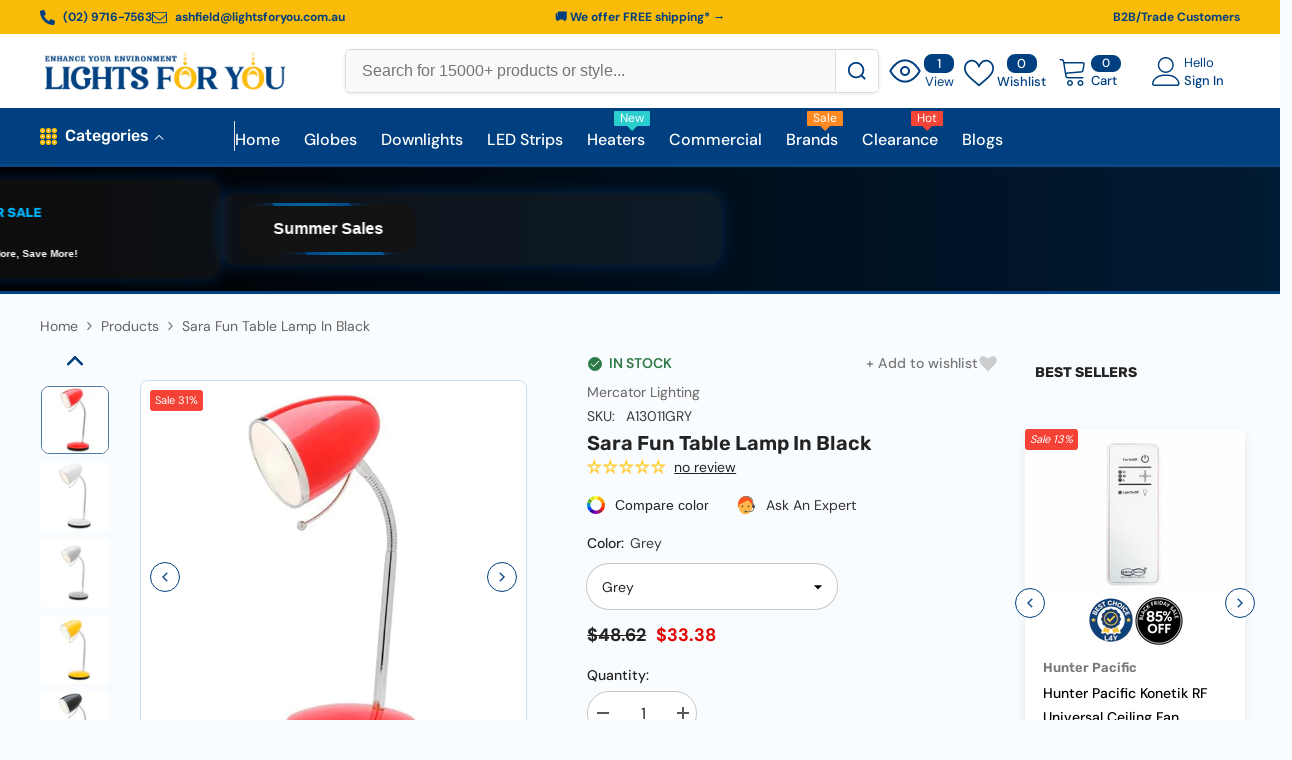

--- FILE ---
content_type: text/html; charset=utf-8
request_url: https://lightsforyou.com.au/products/sara-fun-table-lamp-in-black?variant=40096474497108&section_id=template--17808901931092__main
body_size: 59325
content:
<div id="shopify-section-template--17808901931092__main" class="shopify-section"><link href="//lightsforyou.com.au/cdn/shop/t/131/assets/component-product.css?v=102675694795047085621761526249" rel="stylesheet" type="text/css" media="all" />
<link href="//lightsforyou.com.au/cdn/shop/t/131/assets/component-review.css?v=69892" rel="stylesheet" type="text/css" media="all" />
<link href="//lightsforyou.com.au/cdn/shop/t/131/assets/component-price.css?v=35566064389579847991761220542" rel="stylesheet" type="text/css" media="all" />
<link href="//lightsforyou.com.au/cdn/shop/t/131/assets/component-badge.css?v=97907120567370036051761220541" rel="stylesheet" type="text/css" media="all" />
<link href="//lightsforyou.com.au/cdn/shop/t/131/assets/component-rte.css?v=63702617831065942891761220542" rel="stylesheet" type="text/css" media="all" />
<link href="//lightsforyou.com.au/cdn/shop/t/131/assets/component-share.css?v=143176046425114009521761220542" rel="stylesheet" type="text/css" media="all" />
<link href="//lightsforyou.com.au/cdn/shop/t/131/assets/component-tab.css?v=121047715804848131831761220542" rel="stylesheet" type="text/css" media="all" />
<link href="//lightsforyou.com.au/cdn/shop/t/131/assets/component-product-form.css?v=28872783860719307291761220542" rel="stylesheet" type="text/css" media="all" />
<link href="//lightsforyou.com.au/cdn/shop/t/131/assets/component-grid.css?v=33686972519045475131761220542" rel="stylesheet" type="text/css" media="all" />




  <style type="text/css">
    #ProductSection-template--17808901931092__main .productView-thumbnail .productView-thumbnail-link:after{
        padding-bottom: 101%;
    }

    #ProductSection-template--17808901931092__main .cursor-wrapper .counter {
        color: #191919;
    }

    #ProductSection-template--17808901931092__main .cursor-wrapper .counter #count-image:before {
        background-color: #191919;
    }

    #ProductSection-template--17808901931092__main .custom-cursor__inner .arrow:before,
    #ProductSection-template--17808901931092__main .custom-cursor__inner .arrow:after {
        background-color: #000000;
    }

    #ProductSection-template--17808901931092__main .tabs-contents .toggleLink,
    #ProductSection-template--17808901931092__main .tabs .tab .tab-title {
        font-size: 18px;
        font-weight: 600;
        text-transform: none;
        padding-top: 15px;
        padding-bottom: 15px;
    }

    
        :root {
            
                --sidebar-heading-font: var(--font-heading-family);
            
            
        }
    

    
        #ProductSection-template--17808901931092__main .sidebarBlock-heading{
            font-family: var(--sidebar-heading-font);
            font-size: 14px;
            font-weight: 700;
            text-transform: uppercase;
        }
    

    @media (max-width: 550px) {
        #ProductSection-template--17808901931092__main .tabs-contents .toggleLink,
        #ProductSection-template--17808901931092__main .tabs .tab .tab-title {
            font-size: 16px;
        }
    }

    @media (max-width: 767px) {
        #ProductSection-template--17808901931092__main {
            padding-top: 0px;
            padding-bottom: 0px;
        }
    }

    @media (min-width: 1025px) {
        
            #ProductSection-template--17808901931092__main > .container-full,
            #ProductSection-template--17808901931092__main .moreItem-breadcrumb {
                padding-left: 0px;
                padding-right: 0px;
            }
        
    }

    @media (min-width: 768px) and (max-width: 1199px) {
        #ProductSection-template--17808901931092__main {
            padding-top: 0px;
            padding-bottom: 0px;
        }
    }

    @media (min-width: 1200px) {
        #ProductSection-template--17808901931092__main {
            padding-top: 0px;
            padding-bottom: 0px;
        }
    }
</style>
<script>
    window.product_inven_array_6839300554836 = {
        
            '40096474497108': '100',
        
            '40096474529876': '930',
        
            '40096474562644': '861',
        
            '40096474595412': '35',
        
            '40096474628180': '499',
        
            '40096474660948': '99',
        
            '40096474693716': '485',
        
            '40096474726484': '133',
        
    };
  
    window.selling_array_6839300554836 = {
        
            '40096474497108': 'deny',
        
            '40096474529876': 'deny',
        
            '40096474562644': 'deny',
        
            '40096474595412': 'deny',
        
            '40096474628180': 'deny',
        
            '40096474660948': 'deny',
        
            '40096474693716': 'deny',
        
            '40096474726484': 'deny',
        
    };
  
    window.subtotal = {
        show: true,
        style: 2,
        text: `Add to cart - [value]`
    };

    
      window.variant_image_group = true;
    
</script><link rel="stylesheet" href="//lightsforyou.com.au/cdn/shop/t/131/assets/component-fancybox.css?v=162524859697928915511761220542" media="print" onload="this.media='all'">
    <noscript><link href="//lightsforyou.com.au/cdn/shop/t/131/assets/component-fancybox.css?v=162524859697928915511761220542" rel="stylesheet" type="text/css" media="all" /></noscript><div class="product-details product-left-thumbs has-sidebar" data-section-id="template--17808901931092__main" data-section-type="product" id="ProductSection-template--17808901931092__main" data-has-combo="false" data-image-opo>
    <div class="productView-moreItem moreItem-breadcrumb "
            style="--spacing-top: 10px;
            --spacing-bottom: 10px;
            --spacing-top-mb: 0px;
            --spacing-bottom-mb: 0px;
            --breadcrumb-bg:#f9fcff;
            --breadcrumb-mb-bg: #f9fcff;
            "
        >
            
                <div class="breadcrumb-bg">
            
                <div class="container-full">
                    

<link href="//lightsforyou.com.au/cdn/shop/t/131/assets/component-breadcrumb.css?v=158896573748378790801761220541" rel="stylesheet" type="text/css" media="all" /><breadcrumb-component class="breadcrumb-container style--line_clamp_1 scroll-trigger animate--slide-in" data-collection-title="" data-collection-all="/collections/all">
        <nav class="breadcrumb breadcrumb-left" role="navigation" aria-label="breadcrumbs">
            <a class="link home-link" href="/">Home</a><span class="separate" aria-hidden="true"><svg xmlns="http://www.w3.org/2000/svg" viewBox="0 0 24 24"><path d="M 7.75 1.34375 L 6.25 2.65625 L 14.65625 12 L 6.25 21.34375 L 7.75 22.65625 L 16.75 12.65625 L 17.34375 12 L 16.75 11.34375 Z"></path></svg></span>
                <span>Sara Fun Table Lamp in Black</span><span class="observe-element" style="width: 1px; height: 1px; background: transparent; display: inline-block; flex-shrink: 0;"></span>
        </nav>
    </breadcrumb-component>
    <script type="text/javascript">
        if (typeof breadcrumbComponentDeclare == 'undefined') {
            class BreadcrumbComponent extends HTMLElement {
                constructor() {
                    super();
                    this.firstPostCollection();
                    this.getCollection();
                }

                connectedCallback() {
                    this.firstLink = this.querySelector('.link.home-link')
                    this.lastLink = this.querySelector('.observe-element')
                    this.classList.add('initialized');
                    this.initObservers();
                }

                static createHandler(position = 'first', breadcrumb = null) {
                    const handler = (entries, observer) => {
                        entries.forEach(entry => {
                            if (breadcrumb == null) return observer.disconnect();
                            if (entry.isIntersecting ) {
                                breadcrumb.classList.add(`disable-${position}`);
                            } else {
                                breadcrumb.classList.remove(`disable-${position}`);
                            }
                        })
                    }
                    return handler;
                }

                initObservers() {
                    const scrollToFirstHandler = BreadcrumbComponent.createHandler('first', this);
                    const scrollToLastHandler = BreadcrumbComponent.createHandler('last', this);
                    
                    this.scrollToFirstObserver = new IntersectionObserver(scrollToFirstHandler, { threshold: 1 });
                    this.scrollToLastObserver = new IntersectionObserver(scrollToLastHandler, { threshold: 0.6 });

                    this.scrollToFirstObserver.observe(this.firstLink);
                    this.scrollToLastObserver.observe(this.lastLink);
                }

                firstPostCollection() {
                    if (!document.body.matches('.template-collection')) return;
                    this.postCollection(true);
                    this.checkCollection();
                }

                postCollection(showCollection) {
                    const title = this.dataset.collectionTitle ? this.dataset.collectionTitle : "Products";
                    let collection = {name: title, url: window.location.pathname, show: showCollection};
                    localStorage.setItem('_breadcrumb_collection', JSON.stringify(collection));
                }

                checkCollection() {
                    document.addEventListener("click", (event) => {
                        const target = event.target;
                        if (!target.matches('.card-link')) return;
                        target.closest('.shopify-section[id*="product-grid"]') == null ? this.postCollection(false) : this.postCollection(true);
                    });
                }

                getCollection() {
                    if (!document.body.matches('.template-product')) return;
                    const collection = JSON.parse(localStorage.getItem('_breadcrumb_collection'));
                    let checkCollection = document.referrer.indexOf('/collections/') !== -1 && (new URL(document.referrer)).pathname == collection.url && collection && collection.show ? true : false;
                    const breadcrumb = `<a class="breadcrumb-collection animate--text" href="${checkCollection ? collection.url : this.dataset.collectionAll}">${checkCollection ? collection.name : "Products"}</a><span class="separate animate--text" aria-hidden="true"><svg xmlns="http://www.w3.org/2000/svg" viewBox="0 0 24 24"><path d="M 7.75 1.34375 L 6.25 2.65625 L 14.65625 12 L 6.25 21.34375 L 7.75 22.65625 L 16.75 12.65625 L 17.34375 12 L 16.75 11.34375 Z"></path></svg></span>`;
                    this.querySelectorAll('.separate')[0]?.insertAdjacentHTML("afterend", breadcrumb);
                }
            }   

            window.addEventListener('load', () => {
                customElements.define('breadcrumb-component', BreadcrumbComponent);
            })

            var breadcrumbComponentDeclare = BreadcrumbComponent;
        }
    </script>
                </div>
            
                </div>
            
        </div>
    
    <div class="productView-container container-full">
        <div class="productView halo-productView layout-1 positionMainImage--left productView-sticky has-left-sidebar sidebar--layout_vertical" data-product-handle="sara-fun-table-lamp-in-black"><link href="//lightsforyou.com.au/cdn/shop/t/131/assets/component-main-sidebar.css?v=3794275228421578991761220542" rel="stylesheet" type="text/css" media="all" />
                <div class="toolbar-wrapper toolbar-mobile">
                    <div class="toolbar-item toolbar-sidebar" data-sidebar>
                        <span class="toolbar-icon icon-filter">
                            <svg xmlns="http://www.w3.org/2000/svg" viewBox="0 0 368.167 368.167" aria-hidden="true" focusable="false" role="presentation" class="icon icon-sidebar"><path d="M248.084,96.684h12c4.4,0,8-3.6,8-8c0-4.4-3.6-8-8-8h-12c-4.4,0-8,3.6-8,8C240.084,93.084,243.684,96.684,248.084,96.684 z"></path><path d="M366.484,25.484c-2.8-5.6-8.4-8.8-14.4-8.8h-336c-6,0-11.6,3.6-14.4,8.8c-2.8,5.6-2,12,1.6,16.8l141.2,177.6v115.6 c0,6,3.2,11.2,8.4,14c2.4,1.2,4.8,2,7.6,2c3.2,0,6.4-0.8,9.2-2.8l44.4-30.8c6.4-4.8,10-12,10-19.6v-78.8l140.8-177.2 C368.484,37.484,369.284,31.084,366.484,25.484z M209.684,211.884c-0.8,1.2-1.6,2.8-1.6,4.8v81.2c0,2.8-1.2,5.2-3.2,6.8 l-44.4,30.8v-118.8c0-2.8-1.2-5.2-3.2-6.4l-90.4-113.6h145.2c4.4,0,8-3.6,8-8c0-4.4-3.6-8-8-8h-156c-0.4,0-1.2,0-1.6,0l-38.4-48     h336L209.684,211.884z"></path></svg>
                        </span>
                    </div>
                </div>
                <div class="page-sidebar page-sidebar-right page-sidebar--vertical sidebar--layout_1 has-sticky" id="halo-sidebar">
                    <a href="javascript:void(0)" class="halo-sidebar-close" data-close-sidebar role="button">
                        <span class="visually-hidden">Close</span>
                        <svg xmlns="http://www.w3.org/2000/svg" viewBox="0 0 48 48" ><path d="M 38.982422 6.9707031 A 2.0002 2.0002 0 0 0 37.585938 7.5859375 L 24 21.171875 L 10.414062 7.5859375 A 2.0002 2.0002 0 0 0 8.9785156 6.9804688 A 2.0002 2.0002 0 0 0 7.5859375 10.414062 L 21.171875 24 L 7.5859375 37.585938 A 2.0002 2.0002 0 1 0 10.414062 40.414062 L 24 26.828125 L 37.585938 40.414062 A 2.0002 2.0002 0 1 0 40.414062 37.585938 L 26.828125 24 L 40.414062 10.414062 A 2.0002 2.0002 0 0 0 38.982422 6.9707031 z"/></svg>
                    </a>
                    <div class="halo-sidebar-header text-left">
                        <span class="title">
                            Sidebar
                        </span>
                    </div>
                    <div class="halo-sidebar-wrapper custom-scrollbar">
                        
        
            <div class="sidebarBlock sidebar-product position- sidebarBlock-true"><h2 class="sidebarBlock-heading is-clicked">Best Sellers</h2><div class="sidebarBlock-content"><div class="sidebarBlock-product halo-product-block" data-limit="20">
                <div class="products-carousel column-1" data-product-slider-sidebar data-layout="slider" data-item-to-show="1" data-item-dots="false" data-item-arrows="true"><div class="product slider__slide">
                            <div class="product-item enable_custom_layout_card" data-product-id="6830258159700" data-json-product='{"id": 6830258159700,"handle": "domus-bl-100-three-tier-bollard-head-garden-light","media": [{&quot;alt&quot;:&quot;Mercator Lighting Table Lamps Sara Fun Table Lamp in Black Lights-For-You A13011RED 9312699100314&quot;,&quot;id&quot;:22503463518292,&quot;position&quot;:1,&quot;preview_image&quot;:{&quot;aspect_ratio&quot;:1.0,&quot;height&quot;:600,&quot;width&quot;:600,&quot;src&quot;:&quot;\/\/lightsforyou.com.au\/cdn\/shop\/files\/mercator-lighting-table-lamps-sara-fun-table-lamp-in-black-lights-for-you-a13011red-9312699100314-30041493700692.webp?v=1726807468&quot;},&quot;aspect_ratio&quot;:1.0,&quot;height&quot;:600,&quot;media_type&quot;:&quot;image&quot;,&quot;src&quot;:&quot;\/\/lightsforyou.com.au\/cdn\/shop\/files\/mercator-lighting-table-lamps-sara-fun-table-lamp-in-black-lights-for-you-a13011red-9312699100314-30041493700692.webp?v=1726807468&quot;,&quot;width&quot;:600},{&quot;alt&quot;:&quot;Mercator Lighting Table Lamps Sara Fun Table Lamp in Black Lights-For-You A13011WHT 9312699095399&quot;,&quot;id&quot;:22503461584980,&quot;position&quot;:2,&quot;preview_image&quot;:{&quot;aspect_ratio&quot;:1.0,&quot;height&quot;:600,&quot;width&quot;:600,&quot;src&quot;:&quot;\/\/lightsforyou.com.au\/cdn\/shop\/files\/mercator-lighting-table-lamps-sara-fun-table-lamp-in-black-lights-for-you-a13011wht-9312699095399-30041491767380.webp?v=1726738352&quot;},&quot;aspect_ratio&quot;:1.0,&quot;height&quot;:600,&quot;media_type&quot;:&quot;image&quot;,&quot;src&quot;:&quot;\/\/lightsforyou.com.au\/cdn\/shop\/files\/mercator-lighting-table-lamps-sara-fun-table-lamp-in-black-lights-for-you-a13011wht-9312699095399-30041491767380.webp?v=1726738352&quot;,&quot;width&quot;:600},{&quot;alt&quot;:&quot;Mercator Lighting Table Lamps Sara Fun Table Lamp in Black Lights-For-You A13011GRY 9312699206306&quot;,&quot;id&quot;:22503461486676,&quot;position&quot;:3,&quot;preview_image&quot;:{&quot;aspect_ratio&quot;:1.0,&quot;height&quot;:600,&quot;width&quot;:600,&quot;src&quot;:&quot;\/\/lightsforyou.com.au\/cdn\/shop\/files\/mercator-lighting-table-lamps-sara-fun-table-lamp-in-black-lights-for-you-a13011gry-9312699206306-30041491669076.webp?v=1726736378&quot;},&quot;aspect_ratio&quot;:1.0,&quot;height&quot;:600,&quot;media_type&quot;:&quot;image&quot;,&quot;src&quot;:&quot;\/\/lightsforyou.com.au\/cdn\/shop\/files\/mercator-lighting-table-lamps-sara-fun-table-lamp-in-black-lights-for-you-a13011gry-9312699206306-30041491669076.webp?v=1726736378&quot;,&quot;width&quot;:600},{&quot;alt&quot;:&quot;Mercator Lighting Table Lamps Sara Fun Table Lamp in Black Lights-For-You A13011YEL 9312699097096&quot;,&quot;id&quot;:22503461519444,&quot;position&quot;:4,&quot;preview_image&quot;:{&quot;aspect_ratio&quot;:1.0,&quot;height&quot;:1000,&quot;width&quot;:1000,&quot;src&quot;:&quot;\/\/lightsforyou.com.au\/cdn\/shop\/files\/mercator-lighting-table-lamps-sara-fun-table-lamp-in-black-lights-for-you-a13011yel-9312699097096-30041491701844.webp?v=1726736385&quot;},&quot;aspect_ratio&quot;:1.0,&quot;height&quot;:1000,&quot;media_type&quot;:&quot;image&quot;,&quot;src&quot;:&quot;\/\/lightsforyou.com.au\/cdn\/shop\/files\/mercator-lighting-table-lamps-sara-fun-table-lamp-in-black-lights-for-you-a13011yel-9312699097096-30041491701844.webp?v=1726736385&quot;,&quot;width&quot;:1000},{&quot;alt&quot;:&quot;Mercator Lighting Table Lamps Sara Fun Table Lamp in Black Lights-For-You A13011BLK 9312699097065&quot;,&quot;id&quot;:22503461617748,&quot;position&quot;:5,&quot;preview_image&quot;:{&quot;aspect_ratio&quot;:1.0,&quot;height&quot;:600,&quot;width&quot;:600,&quot;src&quot;:&quot;\/\/lightsforyou.com.au\/cdn\/shop\/files\/mercator-lighting-table-lamps-sara-fun-table-lamp-in-black-lights-for-you-a13011blk-9312699097065-30041491800148.webp?v=1726739069&quot;},&quot;aspect_ratio&quot;:1.0,&quot;height&quot;:600,&quot;media_type&quot;:&quot;image&quot;,&quot;src&quot;:&quot;\/\/lightsforyou.com.au\/cdn\/shop\/files\/mercator-lighting-table-lamps-sara-fun-table-lamp-in-black-lights-for-you-a13011blk-9312699097065-30041491800148.webp?v=1726739069&quot;,&quot;width&quot;:600},{&quot;alt&quot;:&quot;Mercator Lighting Table Lamps Sara Fun Table Lamp in Black Lights-For-You A13011BC 9312699199431&quot;,&quot;id&quot;:22503461650516,&quot;position&quot;:6,&quot;preview_image&quot;:{&quot;aspect_ratio&quot;:1.0,&quot;height&quot;:600,&quot;width&quot;:600,&quot;src&quot;:&quot;\/\/lightsforyou.com.au\/cdn\/shop\/files\/mercator-lighting-table-lamps-sara-fun-table-lamp-in-black-lights-for-you-a13011bc-9312699199431-30041491832916.webp?v=1726739073&quot;},&quot;aspect_ratio&quot;:1.0,&quot;height&quot;:600,&quot;media_type&quot;:&quot;image&quot;,&quot;src&quot;:&quot;\/\/lightsforyou.com.au\/cdn\/shop\/files\/mercator-lighting-table-lamps-sara-fun-table-lamp-in-black-lights-for-you-a13011bc-9312699199431-30041491832916.webp?v=1726739073&quot;,&quot;width&quot;:600},{&quot;alt&quot;:&quot;Mercator Lighting Table Lamps Sara Fun Table Lamp in Black Lights-For-You A13011BLU 9312699097072&quot;,&quot;id&quot;:22503463485524,&quot;position&quot;:7,&quot;preview_image&quot;:{&quot;aspect_ratio&quot;:1.0,&quot;height&quot;:600,&quot;width&quot;:600,&quot;src&quot;:&quot;\/\/lightsforyou.com.au\/cdn\/shop\/files\/mercator-lighting-table-lamps-sara-fun-table-lamp-in-black-lights-for-you-a13011blu-9312699097072-30041493667924.webp?v=1726715670&quot;},&quot;aspect_ratio&quot;:1.0,&quot;height&quot;:600,&quot;media_type&quot;:&quot;image&quot;,&quot;src&quot;:&quot;\/\/lightsforyou.com.au\/cdn\/shop\/files\/mercator-lighting-table-lamps-sara-fun-table-lamp-in-black-lights-for-you-a13011blu-9312699097072-30041493667924.webp?v=1726715670&quot;,&quot;width&quot;:600},{&quot;alt&quot;:&quot;Mercator Lighting Table Lamps Sara Fun Table Lamp in Black Lights-For-You A13011MNT 9312699172069&quot;,&quot;id&quot;:22503461552212,&quot;position&quot;:8,&quot;preview_image&quot;:{&quot;aspect_ratio&quot;:1.0,&quot;height&quot;:600,&quot;width&quot;:600,&quot;src&quot;:&quot;\/\/lightsforyou.com.au\/cdn\/shop\/files\/mercator-lighting-table-lamps-sara-fun-table-lamp-in-black-lights-for-you-a13011mnt-9312699172069-30041491734612.webp?v=1726736381&quot;},&quot;aspect_ratio&quot;:1.0,&quot;height&quot;:600,&quot;media_type&quot;:&quot;image&quot;,&quot;src&quot;:&quot;\/\/lightsforyou.com.au\/cdn\/shop\/files\/mercator-lighting-table-lamps-sara-fun-table-lamp-in-black-lights-for-you-a13011mnt-9312699172069-30041491734612.webp?v=1726736381&quot;,&quot;width&quot;:600}],"variants": [{&quot;id&quot;:40035329769556,&quot;title&quot;:&quot;Beige&quot;,&quot;option1&quot;:&quot;Beige&quot;,&quot;option2&quot;:null,&quot;option3&quot;:null,&quot;sku&quot;:&quot;10700&quot;,&quot;requires_shipping&quot;:true,&quot;taxable&quot;:true,&quot;featured_image&quot;:{&quot;id&quot;:30001601478740,&quot;product_id&quot;:6830258159700,&quot;position&quot;:2,&quot;created_at&quot;:&quot;2023-08-08T21:30:02+10:00&quot;,&quot;updated_at&quot;:&quot;2025-07-01T16:14:59+10:00&quot;,&quot;alt&quot;:&quot;Domus Lighting Bollard Lighting DOMUS Three Tier Bollard Garden Light IP44 Lights-For-You 10700 9330772107005&quot;,&quot;width&quot;:991,&quot;height&quot;:991,&quot;src&quot;:&quot;\/\/lightsforyou.com.au\/cdn\/shop\/files\/domus-lighting-bollard-lighting-domus-three-tier-bollard-garden-light-ip44-lights-for-you-10700-9330772107005-30001601478740.png?v=1751350499&quot;,&quot;variant_ids&quot;:[40035329769556]},&quot;available&quot;:true,&quot;name&quot;:&quot;DOMUS Three Tier Bollard Garden Light IP44 - Beige&quot;,&quot;public_title&quot;:&quot;Beige&quot;,&quot;options&quot;:[&quot;Beige&quot;],&quot;price&quot;:5238,&quot;weight&quot;:1000,&quot;compare_at_price&quot;:8039,&quot;inventory_management&quot;:&quot;shopify&quot;,&quot;barcode&quot;:&quot;9330772107005&quot;,&quot;featured_media&quot;:{&quot;alt&quot;:&quot;Domus Lighting Bollard Lighting DOMUS Three Tier Bollard Garden Light IP44 Lights-For-You 10700 9330772107005&quot;,&quot;id&quot;:22463054250068,&quot;position&quot;:2,&quot;preview_image&quot;:{&quot;aspect_ratio&quot;:1.0,&quot;height&quot;:991,&quot;width&quot;:991,&quot;src&quot;:&quot;\/\/lightsforyou.com.au\/cdn\/shop\/files\/domus-lighting-bollard-lighting-domus-three-tier-bollard-garden-light-ip44-lights-for-you-10700-9330772107005-30001601478740.png?v=1751350499&quot;}},&quot;requires_selling_plan&quot;:false,&quot;selling_plan_allocations&quot;:[]},{&quot;id&quot;:40035329802324,&quot;title&quot;:&quot;Black&quot;,&quot;option1&quot;:&quot;Black&quot;,&quot;option2&quot;:null,&quot;option3&quot;:null,&quot;sku&quot;:&quot;10701&quot;,&quot;requires_shipping&quot;:true,&quot;taxable&quot;:true,&quot;featured_image&quot;:{&quot;id&quot;:30001601609812,&quot;product_id&quot;:6830258159700,&quot;position&quot;:3,&quot;created_at&quot;:&quot;2023-08-08T21:30:05+10:00&quot;,&quot;updated_at&quot;:&quot;2025-07-01T16:14:59+10:00&quot;,&quot;alt&quot;:&quot;Domus Lighting Bollard Lighting DOMUS Three Tier Bollard Garden Light IP44 Lights-For-You 10701 9330772107012&quot;,&quot;width&quot;:991,&quot;height&quot;:991,&quot;src&quot;:&quot;\/\/lightsforyou.com.au\/cdn\/shop\/files\/domus-lighting-bollard-lighting-domus-three-tier-bollard-garden-light-ip44-lights-for-you-10701-9330772107012-30001601609812.png?v=1751350499&quot;,&quot;variant_ids&quot;:[40035329802324]},&quot;available&quot;:true,&quot;name&quot;:&quot;DOMUS Three Tier Bollard Garden Light IP44 - Black&quot;,&quot;public_title&quot;:&quot;Black&quot;,&quot;options&quot;:[&quot;Black&quot;],&quot;price&quot;:5238,&quot;weight&quot;:1000,&quot;compare_at_price&quot;:8039,&quot;inventory_management&quot;:&quot;shopify&quot;,&quot;barcode&quot;:&quot;9330772107012&quot;,&quot;featured_media&quot;:{&quot;alt&quot;:&quot;Domus Lighting Bollard Lighting DOMUS Three Tier Bollard Garden Light IP44 Lights-For-You 10701 9330772107012&quot;,&quot;id&quot;:22463054381140,&quot;position&quot;:3,&quot;preview_image&quot;:{&quot;aspect_ratio&quot;:1.0,&quot;height&quot;:991,&quot;width&quot;:991,&quot;src&quot;:&quot;\/\/lightsforyou.com.au\/cdn\/shop\/files\/domus-lighting-bollard-lighting-domus-three-tier-bollard-garden-light-ip44-lights-for-you-10701-9330772107012-30001601609812.png?v=1751350499&quot;}},&quot;requires_selling_plan&quot;:false,&quot;selling_plan_allocations&quot;:[]},{&quot;id&quot;:40035329835092,&quot;title&quot;:&quot;Silver&quot;,&quot;option1&quot;:&quot;Silver&quot;,&quot;option2&quot;:null,&quot;option3&quot;:null,&quot;sku&quot;:&quot;10702&quot;,&quot;requires_shipping&quot;:true,&quot;taxable&quot;:true,&quot;featured_image&quot;:{&quot;id&quot;:30001603805268,&quot;product_id&quot;:6830258159700,&quot;position&quot;:4,&quot;created_at&quot;:&quot;2023-08-08T21:30:09+10:00&quot;,&quot;updated_at&quot;:&quot;2025-07-01T16:14:59+10:00&quot;,&quot;alt&quot;:&quot;Domus Lighting Bollard Lighting DOMUS Three Tier Bollard Garden Light IP44 Lights-For-You 10702 9330772107029&quot;,&quot;width&quot;:991,&quot;height&quot;:991,&quot;src&quot;:&quot;\/\/lightsforyou.com.au\/cdn\/shop\/files\/domus-lighting-bollard-lighting-domus-three-tier-bollard-garden-light-ip44-lights-for-you-10702-9330772107029-30001603805268.png?v=1751350499&quot;,&quot;variant_ids&quot;:[40035329835092]},&quot;available&quot;:true,&quot;name&quot;:&quot;DOMUS Three Tier Bollard Garden Light IP44 - Silver&quot;,&quot;public_title&quot;:&quot;Silver&quot;,&quot;options&quot;:[&quot;Silver&quot;],&quot;price&quot;:5238,&quot;weight&quot;:1000,&quot;compare_at_price&quot;:8039,&quot;inventory_management&quot;:&quot;shopify&quot;,&quot;barcode&quot;:&quot;9330772107029&quot;,&quot;featured_media&quot;:{&quot;alt&quot;:&quot;Domus Lighting Bollard Lighting DOMUS Three Tier Bollard Garden Light IP44 Lights-For-You 10702 9330772107029&quot;,&quot;id&quot;:22463056478292,&quot;position&quot;:4,&quot;preview_image&quot;:{&quot;aspect_ratio&quot;:1.0,&quot;height&quot;:991,&quot;width&quot;:991,&quot;src&quot;:&quot;\/\/lightsforyou.com.au\/cdn\/shop\/files\/domus-lighting-bollard-lighting-domus-three-tier-bollard-garden-light-ip44-lights-for-you-10702-9330772107029-30001603805268.png?v=1751350499&quot;}},&quot;requires_selling_plan&quot;:false,&quot;selling_plan_allocations&quot;:[]},{&quot;id&quot;:40035331965012,&quot;title&quot;:&quot;Green&quot;,&quot;option1&quot;:&quot;Green&quot;,&quot;option2&quot;:null,&quot;option3&quot;:null,&quot;sku&quot;:&quot;10703&quot;,&quot;requires_shipping&quot;:true,&quot;taxable&quot;:true,&quot;featured_image&quot;:{&quot;id&quot;:30001596334164,&quot;product_id&quot;:6830258159700,&quot;position&quot;:5,&quot;created_at&quot;:&quot;2023-08-08T21:27:04+10:00&quot;,&quot;updated_at&quot;:&quot;2025-07-01T16:14:59+10:00&quot;,&quot;alt&quot;:&quot;Domus Lighting Bollard Lighting DOMUS Three Tier Bollard Garden Light IP44 Lights-For-You 10703 9330772107036&quot;,&quot;width&quot;:991,&quot;height&quot;:991,&quot;src&quot;:&quot;\/\/lightsforyou.com.au\/cdn\/shop\/files\/domus-lighting-bollard-lighting-domus-three-tier-bollard-garden-light-ip44-lights-for-you-10703-9330772107036-30001596334164.png?v=1751350499&quot;,&quot;variant_ids&quot;:[40035331965012]},&quot;available&quot;:true,&quot;name&quot;:&quot;DOMUS Three Tier Bollard Garden Light IP44 - Green&quot;,&quot;public_title&quot;:&quot;Green&quot;,&quot;options&quot;:[&quot;Green&quot;],&quot;price&quot;:5238,&quot;weight&quot;:1000,&quot;compare_at_price&quot;:8039,&quot;inventory_management&quot;:&quot;shopify&quot;,&quot;barcode&quot;:&quot;9330772107036&quot;,&quot;featured_media&quot;:{&quot;alt&quot;:&quot;Domus Lighting Bollard Lighting DOMUS Three Tier Bollard Garden Light IP44 Lights-For-You 10703 9330772107036&quot;,&quot;id&quot;:22463048941652,&quot;position&quot;:5,&quot;preview_image&quot;:{&quot;aspect_ratio&quot;:1.0,&quot;height&quot;:991,&quot;width&quot;:991,&quot;src&quot;:&quot;\/\/lightsforyou.com.au\/cdn\/shop\/files\/domus-lighting-bollard-lighting-domus-three-tier-bollard-garden-light-ip44-lights-for-you-10703-9330772107036-30001596334164.png?v=1751350499&quot;}},&quot;requires_selling_plan&quot;:false,&quot;selling_plan_allocations&quot;:[]},{&quot;id&quot;:40035331997780,&quot;title&quot;:&quot;White&quot;,&quot;option1&quot;:&quot;White&quot;,&quot;option2&quot;:null,&quot;option3&quot;:null,&quot;sku&quot;:&quot;10704&quot;,&quot;requires_shipping&quot;:true,&quot;taxable&quot;:true,&quot;featured_image&quot;:{&quot;id&quot;:30001596366932,&quot;product_id&quot;:6830258159700,&quot;position&quot;:6,&quot;created_at&quot;:&quot;2023-08-08T21:27:06+10:00&quot;,&quot;updated_at&quot;:&quot;2025-07-01T16:14:59+10:00&quot;,&quot;alt&quot;:&quot;Domus Lighting Bollard Lighting DOMUS Three Tier Bollard Garden Light IP44 Lights-For-You 10704 9330772107043&quot;,&quot;width&quot;:992,&quot;height&quot;:992,&quot;src&quot;:&quot;\/\/lightsforyou.com.au\/cdn\/shop\/files\/domus-lighting-bollard-lighting-domus-three-tier-bollard-garden-light-ip44-lights-for-you-10704-9330772107043-30001596366932.png?v=1751350499&quot;,&quot;variant_ids&quot;:[40035331997780]},&quot;available&quot;:true,&quot;name&quot;:&quot;DOMUS Three Tier Bollard Garden Light IP44 - White&quot;,&quot;public_title&quot;:&quot;White&quot;,&quot;options&quot;:[&quot;White&quot;],&quot;price&quot;:5238,&quot;weight&quot;:1000,&quot;compare_at_price&quot;:8039,&quot;inventory_management&quot;:&quot;shopify&quot;,&quot;barcode&quot;:&quot;9330772107043&quot;,&quot;featured_media&quot;:{&quot;alt&quot;:&quot;Domus Lighting Bollard Lighting DOMUS Three Tier Bollard Garden Light IP44 Lights-For-You 10704 9330772107043&quot;,&quot;id&quot;:22463048974420,&quot;position&quot;:6,&quot;preview_image&quot;:{&quot;aspect_ratio&quot;:1.0,&quot;height&quot;:992,&quot;width&quot;:992,&quot;src&quot;:&quot;\/\/lightsforyou.com.au\/cdn\/shop\/files\/domus-lighting-bollard-lighting-domus-three-tier-bollard-garden-light-ip44-lights-for-you-10704-9330772107043-30001596366932.png?v=1751350499&quot;}},&quot;requires_selling_plan&quot;:false,&quot;selling_plan_allocations&quot;:[]}]}'>
    <div class="card">
        <div class="card-product">
            <div class="card-product__wrapper"><div class="card__badge has-badge-js badge-left halo-productBadges halo-productBadges--left date-84629374 date1-979"
        data-text-sale-badge="Sale"
        
        data-new-badge-number="100"
    ><span class="badge sale-badge" aria-hidden="true">Sale35%</span><span class="badge bundle-badge" aria-hidden="true">
                Bundle
            </span></div><a class="card-media card-media--square media--hover-effect media--loading-effect"
                    href="/products/domus-bl-100-three-tier-bollard-head-garden-light"
                    
                        
                            style="padding-bottom: 100%;"
                        
                    
                >
               <img
  src="//lightsforyou.com.au/cdn/shop/files/domus-lighting-bollard-lighting-domus-three-tier-bollard-garden-light-ip44-lights-for-you-1182315006.webp?v=1753964977&width=280"
  srcset="//lightsforyou.com.au/cdn/shop/files/domus-lighting-bollard-lighting-domus-three-tier-bollard-garden-light-ip44-lights-for-you-1182315006.webp?v=1753964977&width=180 180w,
  //lightsforyou.com.au/cdn/shop/files/domus-lighting-bollard-lighting-domus-three-tier-bollard-garden-light-ip44-lights-for-you-1182315006.webp?v=1753964977&width=220 220w,
  //lightsforyou.com.au/cdn/shop/files/domus-lighting-bollard-lighting-domus-three-tier-bollard-garden-light-ip44-lights-for-you-1182315006.webp?v=1753964977&width=280 280w"
  sizes="(min-width: 1100px) 260px, (min-width: 750px) 50vw, 100vw"
  alt="Domus Lighting Bollard Lighting DOMUS Three Tier Bollard Garden Light IP44 Lights-For-You"
  width="280"
  height="280"
  decoding="async"
  style="width:100%;height:auto;object-fit:cover"
  
    loading="lazy"
  
  class="motion-reduce"
>

</a>
                
    <div class="overlay-product-icons">
      

<div class="collection-icons-wrapper" style="display: flex; flex-wrap: wrap; gap: 4px; align-items: center;">
  
  
  
  

  
  
    
    
    

    
      <div class="product-icon-block">
        <div class="icon-tooltip-wrapper">
          <img src="//lightsforyou.com.au/cdn/shop/files/Warranty_Year_1.png?format=webp&v=1750683885&width=48" alt="1 Year Warranty"
            width="48" height="48" />
          <div class="custom-tooltip" style="background: #004080; color: #ffffff; box-shadow: 0 2px 6px rgba(0,0,0,0.3);">
            1 Year Warranty
          </div>
        </div>
      </div>
    
  

  
  

  
  

  
    
    
    
    

    
    
    
    

    
      
    
  
    
    
    
    

    
    
    
    

    
      
        <div class="product-icon-block">
          <div class="icon-tooltip-wrapper">
            <img 
              src="//lightsforyou.com.au/cdn/shop/files/IP44.png?format=webp&v=1750683832&width=48" 
              alt="IP44 – splashproof for bathrooms" 
              width="48" 
              height="48" />
            <div class="custom-tooltip" style="background: #004080; color: #ffffff; box-shadow: 0 2px 6px rgba(0,0,0,0.3);">
              
                <a href="/blogs/news/what-is-ip-rating-why-it-matters-in-lighting-and-ceiling-fans" target="_blank" rel="noopener noreferrer" style="color: inherit; text-decoration: underline;">
                  IP44 – splashproof for bathrooms
                </a>
              
            </div>
          </div>
        </div>
        
      
    
  
    
    
    
    

    
    
    
    

    
      
    
  
    
    
    
    

    
    
    
    

    
      
    
  
    
    
    
    

    
    
    
    

    
      
    
  
    
    
    
    

    
    
    
    

    
      
    
  
    
    
    
    

    
    
    
    

    
      
    
  
    
    
    
    

    
    
    
    

    
      
    
  
    
    
    
    

    
    
    
    

    
      
    
  
    
    
    
    

    
    
    
    

    
      
    
  
    
    
    
    

    
    
    
    

    
      
    
  
    
    
    
    

    
    
    
    

    
      
    
  
    
    
    
    

    
    
    
    

    
  
    
    
    
    

    
    
    
    

    
  
    
    
    
    

    
    
    
    

    
  


  
  
  

  
    <div class="icon-tooltip-wrapper">
      <img 
        src="//lightsforyou.com.au/cdn/shop/files/L4Y_Best_Choice3.png?format=webp&v=1753898900&width=48"
        alt="L4Y Best Choice"
        width="48"
        height="48" />

      <div class="custom-tooltip" style="background: #004080; color: #ffffff; box-shadow: 0 2px 6px rgba(0,0,0,0.3);">
        
          L4Y Best Choice
        
      </div>
    </div>
  


  

  


  
  
  

  
    <div class="icon-tooltip-wrapper">
      <img 
        src="//lightsforyou.com.au/cdn/shop/files/Black_Friday_Sale-removebg-preview.png?format=webp&v=1763463713&width=48"
        alt="BLACK FRIDAY SALE, UPTO 85% OFF."
        width="48"
        height="48" />
      
      <div class="custom-tooltip" style="background: #004080; color: #ffffff; box-shadow: 0 2px 6px rgba(0,0,0,0.3);">
        
          BLACK FRIDAY SALE, UPTO 85% OFF.
        
      </div>
    </div>
  


  
  
  

  


  
  


  
  

  

  


  
  






</div>

<style>
  .collection-icons-wrapper {
    display: flex;
    flex-wrap: wrap;
    gap: 4px;
    align-items: center;
    padding-left: 15px;
    padding-right: 15px;
  }
  .product-icon-block {
    display: flex;
    align-items: center;
    gap: 6px;
    position: relative;
  }
  .icon-tooltip-wrapper {
    position: relative;
    display: inline-block;
  }
  .icon-tooltip-wrapper img:hover + .custom-tooltip,
  .icon-tooltip-wrapper:hover .custom-tooltip {
    opacity: 1;
    visibility: visible;
  }

  .icon-tooltip-wrapper img {
  width: 48px !important;
  height: 48px !important;
  object-fit: contain;
  image-rendering: -webkit-optimize-contrast;
  }
  
 @media (max-width: 767px) {
.collection-icons-wrapper {
    padding-left: 5px;
    padding-right: 0px;
  gap: 2px!important;
  margin-top: 15px;
  }

 .icon-tooltip-wrapper img {
  width: 36px !important;
  height: 36px !important;
  }
</style>

    </div>
  <div class="card-product__group group-right"><div class="card-product__group-item card-compare card-compareIcon" data-product-compare data-product-compare-handle="domus-bl-100-three-tier-bollard-head-garden-light" data-product-compare-id="6830258159700"><div class="compare-icon">
	    <input id="compare-6830258159700" class="compare-checkbox" type="checkbox" name="compare" value="domus-bl-100-three-tier-bollard-head-garden-light"/>
	    <label class="compare-label"  for="compare-6830258159700"><span class="text"><span>Compare</span></span>
	    		<svg aria-hidden="true" focusable="false" data-prefix="fal" data-icon="random" role="img" xmlns="http://www.w3.org/2000/svg" viewBox="0 0 512 512" class="icon icon-compare"><path d="M0 128v-8c0-6.6 5.4-12 12-12h105.8c3.3 0 6.5 1.4 8.8 3.9l89.7 97-21.8 23.6L109 140H12c-6.6 0-12-5.4-12-12zm502.6 278.6l-64 64c-20.1 20.1-54.6 5.8-54.6-22.6v-44h-25.7c-3.3 0-6.5-1.4-8.8-3.9l-89.7-97 21.8-23.6L367 372h17v-52c0-28.5 34.5-42.7 54.6-22.6l64 64c12.5 12.5 12.5 32.7 0 45.2zm-19.8-25.4l-64-64c-2.5-2.5-6.8-.7-6.8 2.8v128c0 3.6 4.3 5.4 6.8 2.8l64-64c1.6-1.5 1.6-4.1 0-5.6zm19.8-230.6l-64 64c-20.1 20.1-54.6 5.8-54.6-22.6v-52h-17L126.6 400.1c-2.3 2.5-5.5 3.9-8.8 3.9H12c-6.6 0-12-5.4-12-12v-8c0-6.6 5.4-12 12-12h97l240.4-260.1c2.3-2.5 5.5-3.9 8.8-3.9H384V64c0-28.5 34.5-42.7 54.6-22.6l64 64c12.5 12.5 12.5 32.7 0 45.2zm-19.8-25.4l-64-64c-2.5-2.5-6.8-.7-6.8 2.8v128c0 3.6 4.3 5.4 6.8 2.8l64-64c1.6-1.5 1.6-4.1 0-5.6z"></path></svg></label>
	</div>
</div>
                      
                      
                    </div></div>
        </div>
        <div class="card-information">
            <div class="card-information__wrapper text-left">
                
                    <div class="card-information__group card-information__group-2">
                    
                        <div class="card-vendor link-underline">
                            <span class="visually-hidden">Vendor:</span>
                            <a href="/collections/vendors?q=Domus%20Lighting" title="Domus Lighting">Domus Lighting</a>
                        </div>
                        
                    </div>
                    <a class="card-title link-underline card-title-ellipsis card-title-change" href="/products/domus-bl-100-three-tier-bollard-head-garden-light" data-product-title="DOMUS Three Tier Bollard Garden Light IP44" data-product-url="/products/domus-bl-100-three-tier-bollard-head-garden-light">
                    <span class="text">
                        DOMUS Three Tier Bollard Garden Light IP44
                        
                            <span data-change-title> - Beige</span>
                        
                    </span>
                </a>
                      
                      

                       <!-- Start of Judge.me code -->
      <div style='' class='jdgm-widget jdgm-preview-badge' data-id='6830258159700' data-auto-install='false'>
        <div style='display:none' class='jdgm-prev-badge' data-average-rating='4.40' data-number-of-reviews='5' data-number-of-questions='0'> <span class='jdgm-prev-badge__stars' data-score='4.40' tabindex='0' aria-label='4.40 stars' role='button'> <span class='jdgm-star jdgm--on'></span><span class='jdgm-star jdgm--on'></span><span class='jdgm-star jdgm--on'></span><span class='jdgm-star jdgm--on'></span><span class='jdgm-star jdgm--half'></span> </span> <span class='jdgm-prev-badge__text'> 5 reviews </span> </div>
      </div>
      <!-- End of Judge.me code -->
                     
                      
                <div class="card-review clearfix halo-productReview">
                        <span class="shopify-product-reviews-badge" data-id="6830258159700"></span>
                    </div><div class="card-summary card-list__hidden">DOMUS BL-100 Three Tier Bollard Head Garden Light Elegant, durable and built for Australian outdoor spaces — perfect for gardens, driveways and walkways. Powder-Coated Aluminium IP44 Weather Rated E27 Lamp Holder Five Colour Options The DOMUS BL-100 Three Tier Bollard Head Garden Light is...</div><div class="card-price" bss-b2b-product-id="6830258159700" bss-b2b-product-price>
                        <div class="price  price--on-sale ">
    <dl><div class="price__regular"><dd class="price__last"><span class="price-item price-item--regular">$52.38</span></dd>
        </div>
        <div class="price__sale"><dd class="price__compare" data-compare="8039"><s class="price-item price-item--regular">$80.39</s></dd><dd class="price__last" data-last="5238"><span class="price-item price-item--sale">$52.38</span></dd></div>
        <small class="unit-price caption hidden">
            <dt class="visually-hidden">Unit price</dt>
            <dd class="price__last"><span></span><span aria-hidden="true">/</span><span class="visually-hidden">&nbsp;per&nbsp;</span><span></span></dd>
        </small>
    </dl>
</div>

                    </div></div><div class="card-swatch text-left clearfix" id="product-swatch-6830258159700">
        <ul class="swatch list-unstyled"><li class="item">
                            <div class="item-wrapper clearfix">
                                <label data-with-one-option="40035329769556" data-quantity="1"  class="swatch-label" data-value="beige" data-variant-id="40035329769556" title="Beige" data-variant-img="//lightsforyou.com.au/cdn/shop/files/domus-lighting-bollard-lighting-domus-three-tier-bollard-garden-light-ip44-lights-for-you-10700-9330772107005-30001601478740_800x.png?v=1751350499">
                                    <span
                                        class="pattern"
                                        style="background-color: beige; background-image: url(//lightsforyou.com.au/cdn/shop/files/domus-lighting-bollard-lighting-domus-three-tier-bollard-garden-light-ip44-lights-for-you-10700-9330772107005-30001601478740_40x.png?v=1751350499);"
                                    ></span>
                                    beige
                                </label>
                                <span class="tooltip">Beige</span>
                            </div>
                        </li><li class="item">
                            <div class="item-wrapper clearfix">
                                <label data-with-one-option="40035329802324" data-quantity="1"  class="swatch-label" data-value="black" data-variant-id="40035329802324" title="Black" data-variant-img="//lightsforyou.com.au/cdn/shop/files/domus-lighting-bollard-lighting-domus-three-tier-bollard-garden-light-ip44-lights-for-you-10701-9330772107012-30001601609812_800x.png?v=1751350499">
                                    <span
                                        class="pattern"
                                        style="background-color: black; background-image: url(//lightsforyou.com.au/cdn/shop/files/domus-lighting-bollard-lighting-domus-three-tier-bollard-garden-light-ip44-lights-for-you-10701-9330772107012-30001601609812_40x.png?v=1751350499);"
                                    ></span>
                                    black
                                </label>
                                <span class="tooltip">Black</span>
                            </div>
                        </li><li class="item">
                            <div class="item-wrapper clearfix">
                                <label data-with-one-option="40035329835092" data-quantity="1"  class="swatch-label" data-value="silver" data-variant-id="40035329835092" title="Silver" data-variant-img="//lightsforyou.com.au/cdn/shop/files/domus-lighting-bollard-lighting-domus-three-tier-bollard-garden-light-ip44-lights-for-you-10702-9330772107029-30001603805268_800x.png?v=1751350499">
                                    <span
                                        class="pattern"
                                        style="background-color: silver; background-image: url(//lightsforyou.com.au/cdn/shop/files/domus-lighting-bollard-lighting-domus-three-tier-bollard-garden-light-ip44-lights-for-you-10702-9330772107029-30001603805268_40x.png?v=1751350499);"
                                    ></span>
                                    silver
                                </label>
                                <span class="tooltip">Silver</span>
                            </div>
                        </li><li class="item">
                            <div class="item-wrapper clearfix">
                                <label data-with-one-option="40035331965012" data-quantity="1"  class="swatch-label" data-value="green" data-variant-id="40035331965012" title="Green" data-variant-img="//lightsforyou.com.au/cdn/shop/files/domus-lighting-bollard-lighting-domus-three-tier-bollard-garden-light-ip44-lights-for-you-10703-9330772107036-30001596334164_800x.png?v=1751350499">
                                    <span
                                        class="pattern"
                                        style="background-color: green; background-image: url(//lightsforyou.com.au/cdn/shop/files/domus-lighting-bollard-lighting-domus-three-tier-bollard-garden-light-ip44-lights-for-you-10703-9330772107036-30001596334164_40x.png?v=1751350499);"
                                    ></span>
                                    green
                                </label>
                                <span class="tooltip">Green</span>
                            </div>
                        </li><li class="group-swatch" style="display: none"><div class="item-wrapper clearfix">
                                <label data-with-one-option="40035331997780" data-quantity="1" class="swatch-label" data-value="white" data-variant-id="40035331997780" title="White"  data-variant-img="//lightsforyou.com.au/cdn/shop/files/domus-lighting-bollard-lighting-domus-three-tier-bollard-garden-light-ip44-lights-for-you-10704-9330772107043-30001596366932_800x.png?v=1751350499">
                                    <span
                                        class="pattern"
                                        style="background-color: white; background-image: url(//lightsforyou.com.au/cdn/shop/files/domus-lighting-bollard-lighting-domus-three-tier-bollard-garden-light-ip44-lights-for-you-10704-9330772107043-30001596366932_40x.png?v=1751350499);"
                                    ></span>
                                    white
                                </label>
                                <span class="tooltip">White</span>
                            </div></li><li class="item-swatch-more item"><button type="button" class="number-showmore" title="More Color"><span>+</span> <span class="text-number">1</span></button></li></ul>
    </div><div class="wrapper__card show-wishlist show-mb"><div class="card-action">
                            <form action="/cart/add" method="post" class="variants" id="form-6830258159700-" data-product-id="6830258159700" enctype="multipart/form-data"><a class="button button-ATC" href="/products/domus-bl-100-three-tier-bollard-head-garden-light">
                    Choose options</a></form>
                        </div><div class="card-action__group card-list__hidden">
    <div class="card-action">
        <form action="/cart/add" method="post" class="variants" id="form-6830258159700-list" data-product-id="6830258159700" enctype="multipart/form-data"><a class="button button-ATC" href="/products/domus-bl-100-three-tier-bollard-head-garden-light">Choose options</a></form>
    </div>
</div>
<div class="card-action__group variants-popup card-list__hidden">
    <div class="card-action variants-popup-form"></div>
</div><div class="card-product__group-item card-wishlist">
                            <button type="button" title="Add to wishlist" class="wishlist-icon show-mb" href="#" data-wishlist data-wishlist-handle="domus-bl-100-three-tier-bollard-head-garden-light" data-product-id="6830258159700"
                            >
                                <span class="visually-hidden">Add to wishlist</span>
                                <span class="text">
                                    Add to wishlist
                                </span>
                                <svg role="img" aria-hidden="true" viewBox="0 0 512 512" class="icon icon-wishlist w-h-"><g><g><path d="M474.644,74.27C449.391,45.616,414.358,29.836,376,29.836c-53.948,0-88.103,32.22-107.255,59.25 c-4.969,7.014-9.196,14.047-12.745,20.665c-3.549-6.618-7.775-13.651-12.745-20.665c-19.152-27.03-53.307-59.25-107.255-59.25 c-38.358,0-73.391,15.781-98.645,44.435C13.267,101.605,0,138.213,0,177.351c0,42.603,16.633,82.228,52.345,124.7 c31.917,37.96,77.834,77.088,131.005,122.397c19.813,16.884,40.302,34.344,62.115,53.429l0.655,0.574 c2.828,2.476,6.354,3.713,9.88,3.713s7.052-1.238,9.88-3.713l0.655-0.574c21.813-19.085,42.302-36.544,62.118-53.431 c53.168-45.306,99.085-84.434,131.002-122.395C495.367,259.578,512,219.954,512,177.351 C512,138.213,498.733,101.605,474.644,74.27z M309.193,401.614c-17.08,14.554-34.658,29.533-53.193,45.646 c-18.534-16.111-36.113-31.091-53.196-45.648C98.745,312.939,30,254.358,30,177.351c0-31.83,10.605-61.394,29.862-83.245 C79.34,72.007,106.379,59.836,136,59.836c41.129,0,67.716,25.338,82.776,46.594c13.509,19.064,20.558,38.282,22.962,45.659 c2.011,6.175,7.768,10.354,14.262,10.354c6.494,0,12.251-4.179,14.262-10.354c2.404-7.377,9.453-26.595,22.962-45.66 c15.06-21.255,41.647-46.593,82.776-46.593c29.621,0,56.66,12.171,76.137,34.27C471.395,115.957,482,145.521,482,177.351 C482,254.358,413.255,312.939,309.193,401.614z"></path></g></g></svg>
                            </button>
                        </div></div></div>
    </div>
</div>

<style> 
.card-media-wrapper {
    overflow: visible !important;
  position: relative;
   z-index: 1;
}

.overlay-product-icons {
  position: absolute;
  bottom: 0;
  left: 0;
  right: 0;
  z-index: 5;
  display: flex;
  flex-wrap: wrap;
  gap: 4px;
  justify-content: center;
  padding: 6px 8px 4px;
  /* background: #fff; subtle fade */
  border-bottom-left-radius: 6px;
  border-bottom-right-radius: 6px;
  max-height: 50%;
  overflow: visible;
  pointer-events: none; /* icons won't block clicks on the image */
  }

.overlay-product-icons .icon-tooltip-wrapper {
  position: relative;
  pointer-events: auto; /* allow tooltips to be hoverable */
  z-index: 1;
}

.overlay-product-icons .custom-tooltip {
   position: absolute;
  top: 100%; /* show above the icon instead of below */
  left: 50%;
  transform: translateX(-50%);
  background: #004080;
  color: #ffffff;
  padding: 2px 4px;
  font-size: 12px;
  border-radius: 6px;
  opacity: 0;
  visibility: hidden;
  white-space: normal;
  text-align: center;
  z-index: 9999;
  box-shadow: 0 2px 6px rgba(0,0,0,0.3);
  height: fit-content!important;
  margin-top: 6px;
   line-height: 1.2;
   max-width: 140px;  
}

.overlay-product-icons .icon-tooltip-wrapper:hover .custom-tooltip {
  opacity: 1;
  visibility: visible;
}

  .overlay-product-icons .icon-tooltip-wrapper:hover {
  z-index: 10; /* bring hovered icon and its tooltip above others */
}
.overlay-product-icons .custom-tooltip::after {
 content: "";
  position: absolute;
  bottom: 100%; /* attach it right under the tooltip box */
  left: 50%;
  transform: translateX(-50%) rotate(180deg);
  border-width: 6px;
  border-style: solid;
  border-color: #004080 transparent transparent transparent; /* triangle pointing down */
}
/* Prevent overflow on mobile */
@media (max-width: 767px) {
.overlay-product-icons  .custom-tooltip {
      max-width: 90vw;
  min-width: 80px;
  font-size: 11px;
         text-wrap: auto;
        line-height: 1.3;
        padding-left: 5px;
    padding-right: 5px;
  }

.overlay-product-icons  .custom-pm-tooltip-wrapper {
    position: relative;
    max-width: 100%;
    overflow: visible;
  }
}

  @media (min-width: 1025px) {
  .overlay-product-icons  .custom-tooltip {
  min-width: 100px;
  }}
</style>

                        </div><div class="product slider__slide">
                            <div class="product-item enable_custom_layout_card" data-product-id="6818492973140" data-json-product='{"id": 6818492973140,"handle": "polar-v2-dc-ceiling-fan-with-cct-led-light-by-hunter-pacific-in-white-48-56","media": [{&quot;alt&quot;:&quot;Mercator Lighting Table Lamps Sara Fun Table Lamp in Black Lights-For-You A13011RED 9312699100314&quot;,&quot;id&quot;:22503463518292,&quot;position&quot;:1,&quot;preview_image&quot;:{&quot;aspect_ratio&quot;:1.0,&quot;height&quot;:600,&quot;width&quot;:600,&quot;src&quot;:&quot;\/\/lightsforyou.com.au\/cdn\/shop\/files\/mercator-lighting-table-lamps-sara-fun-table-lamp-in-black-lights-for-you-a13011red-9312699100314-30041493700692.webp?v=1726807468&quot;},&quot;aspect_ratio&quot;:1.0,&quot;height&quot;:600,&quot;media_type&quot;:&quot;image&quot;,&quot;src&quot;:&quot;\/\/lightsforyou.com.au\/cdn\/shop\/files\/mercator-lighting-table-lamps-sara-fun-table-lamp-in-black-lights-for-you-a13011red-9312699100314-30041493700692.webp?v=1726807468&quot;,&quot;width&quot;:600},{&quot;alt&quot;:&quot;Mercator Lighting Table Lamps Sara Fun Table Lamp in Black Lights-For-You A13011WHT 9312699095399&quot;,&quot;id&quot;:22503461584980,&quot;position&quot;:2,&quot;preview_image&quot;:{&quot;aspect_ratio&quot;:1.0,&quot;height&quot;:600,&quot;width&quot;:600,&quot;src&quot;:&quot;\/\/lightsforyou.com.au\/cdn\/shop\/files\/mercator-lighting-table-lamps-sara-fun-table-lamp-in-black-lights-for-you-a13011wht-9312699095399-30041491767380.webp?v=1726738352&quot;},&quot;aspect_ratio&quot;:1.0,&quot;height&quot;:600,&quot;media_type&quot;:&quot;image&quot;,&quot;src&quot;:&quot;\/\/lightsforyou.com.au\/cdn\/shop\/files\/mercator-lighting-table-lamps-sara-fun-table-lamp-in-black-lights-for-you-a13011wht-9312699095399-30041491767380.webp?v=1726738352&quot;,&quot;width&quot;:600},{&quot;alt&quot;:&quot;Mercator Lighting Table Lamps Sara Fun Table Lamp in Black Lights-For-You A13011GRY 9312699206306&quot;,&quot;id&quot;:22503461486676,&quot;position&quot;:3,&quot;preview_image&quot;:{&quot;aspect_ratio&quot;:1.0,&quot;height&quot;:600,&quot;width&quot;:600,&quot;src&quot;:&quot;\/\/lightsforyou.com.au\/cdn\/shop\/files\/mercator-lighting-table-lamps-sara-fun-table-lamp-in-black-lights-for-you-a13011gry-9312699206306-30041491669076.webp?v=1726736378&quot;},&quot;aspect_ratio&quot;:1.0,&quot;height&quot;:600,&quot;media_type&quot;:&quot;image&quot;,&quot;src&quot;:&quot;\/\/lightsforyou.com.au\/cdn\/shop\/files\/mercator-lighting-table-lamps-sara-fun-table-lamp-in-black-lights-for-you-a13011gry-9312699206306-30041491669076.webp?v=1726736378&quot;,&quot;width&quot;:600},{&quot;alt&quot;:&quot;Mercator Lighting Table Lamps Sara Fun Table Lamp in Black Lights-For-You A13011YEL 9312699097096&quot;,&quot;id&quot;:22503461519444,&quot;position&quot;:4,&quot;preview_image&quot;:{&quot;aspect_ratio&quot;:1.0,&quot;height&quot;:1000,&quot;width&quot;:1000,&quot;src&quot;:&quot;\/\/lightsforyou.com.au\/cdn\/shop\/files\/mercator-lighting-table-lamps-sara-fun-table-lamp-in-black-lights-for-you-a13011yel-9312699097096-30041491701844.webp?v=1726736385&quot;},&quot;aspect_ratio&quot;:1.0,&quot;height&quot;:1000,&quot;media_type&quot;:&quot;image&quot;,&quot;src&quot;:&quot;\/\/lightsforyou.com.au\/cdn\/shop\/files\/mercator-lighting-table-lamps-sara-fun-table-lamp-in-black-lights-for-you-a13011yel-9312699097096-30041491701844.webp?v=1726736385&quot;,&quot;width&quot;:1000},{&quot;alt&quot;:&quot;Mercator Lighting Table Lamps Sara Fun Table Lamp in Black Lights-For-You A13011BLK 9312699097065&quot;,&quot;id&quot;:22503461617748,&quot;position&quot;:5,&quot;preview_image&quot;:{&quot;aspect_ratio&quot;:1.0,&quot;height&quot;:600,&quot;width&quot;:600,&quot;src&quot;:&quot;\/\/lightsforyou.com.au\/cdn\/shop\/files\/mercator-lighting-table-lamps-sara-fun-table-lamp-in-black-lights-for-you-a13011blk-9312699097065-30041491800148.webp?v=1726739069&quot;},&quot;aspect_ratio&quot;:1.0,&quot;height&quot;:600,&quot;media_type&quot;:&quot;image&quot;,&quot;src&quot;:&quot;\/\/lightsforyou.com.au\/cdn\/shop\/files\/mercator-lighting-table-lamps-sara-fun-table-lamp-in-black-lights-for-you-a13011blk-9312699097065-30041491800148.webp?v=1726739069&quot;,&quot;width&quot;:600},{&quot;alt&quot;:&quot;Mercator Lighting Table Lamps Sara Fun Table Lamp in Black Lights-For-You A13011BC 9312699199431&quot;,&quot;id&quot;:22503461650516,&quot;position&quot;:6,&quot;preview_image&quot;:{&quot;aspect_ratio&quot;:1.0,&quot;height&quot;:600,&quot;width&quot;:600,&quot;src&quot;:&quot;\/\/lightsforyou.com.au\/cdn\/shop\/files\/mercator-lighting-table-lamps-sara-fun-table-lamp-in-black-lights-for-you-a13011bc-9312699199431-30041491832916.webp?v=1726739073&quot;},&quot;aspect_ratio&quot;:1.0,&quot;height&quot;:600,&quot;media_type&quot;:&quot;image&quot;,&quot;src&quot;:&quot;\/\/lightsforyou.com.au\/cdn\/shop\/files\/mercator-lighting-table-lamps-sara-fun-table-lamp-in-black-lights-for-you-a13011bc-9312699199431-30041491832916.webp?v=1726739073&quot;,&quot;width&quot;:600},{&quot;alt&quot;:&quot;Mercator Lighting Table Lamps Sara Fun Table Lamp in Black Lights-For-You A13011BLU 9312699097072&quot;,&quot;id&quot;:22503463485524,&quot;position&quot;:7,&quot;preview_image&quot;:{&quot;aspect_ratio&quot;:1.0,&quot;height&quot;:600,&quot;width&quot;:600,&quot;src&quot;:&quot;\/\/lightsforyou.com.au\/cdn\/shop\/files\/mercator-lighting-table-lamps-sara-fun-table-lamp-in-black-lights-for-you-a13011blu-9312699097072-30041493667924.webp?v=1726715670&quot;},&quot;aspect_ratio&quot;:1.0,&quot;height&quot;:600,&quot;media_type&quot;:&quot;image&quot;,&quot;src&quot;:&quot;\/\/lightsforyou.com.au\/cdn\/shop\/files\/mercator-lighting-table-lamps-sara-fun-table-lamp-in-black-lights-for-you-a13011blu-9312699097072-30041493667924.webp?v=1726715670&quot;,&quot;width&quot;:600},{&quot;alt&quot;:&quot;Mercator Lighting Table Lamps Sara Fun Table Lamp in Black Lights-For-You A13011MNT 9312699172069&quot;,&quot;id&quot;:22503461552212,&quot;position&quot;:8,&quot;preview_image&quot;:{&quot;aspect_ratio&quot;:1.0,&quot;height&quot;:600,&quot;width&quot;:600,&quot;src&quot;:&quot;\/\/lightsforyou.com.au\/cdn\/shop\/files\/mercator-lighting-table-lamps-sara-fun-table-lamp-in-black-lights-for-you-a13011mnt-9312699172069-30041491734612.webp?v=1726736381&quot;},&quot;aspect_ratio&quot;:1.0,&quot;height&quot;:600,&quot;media_type&quot;:&quot;image&quot;,&quot;src&quot;:&quot;\/\/lightsforyou.com.au\/cdn\/shop\/files\/mercator-lighting-table-lamps-sara-fun-table-lamp-in-black-lights-for-you-a13011mnt-9312699172069-30041491734612.webp?v=1726736381&quot;,&quot;width&quot;:600}],"variants": [{&quot;id&quot;:39983875686484,&quot;title&quot;:&quot;Matt White \/ 48\&quot; \/ No&quot;,&quot;option1&quot;:&quot;Matt White&quot;,&quot;option2&quot;:&quot;48\&quot;&quot;,&quot;option3&quot;:&quot;No&quot;,&quot;sku&quot;:&quot;P3B2571&quot;,&quot;requires_shipping&quot;:true,&quot;taxable&quot;:true,&quot;featured_image&quot;:{&quot;id&quot;:30006982377556,&quot;product_id&quot;:6818492973140,&quot;position&quot;:5,&quot;created_at&quot;:&quot;2023-08-10T21:45:18+10:00&quot;,&quot;updated_at&quot;:&quot;2024-09-20T01:05:27+10:00&quot;,&quot;alt&quot;:&quot;Hunter Pacific Ceiling Fans Polar V2 Ceiling Fan DC with Remote 48\&quot; \u0026 56\&quot; with LED Light or No Light Lights-For-You P3B2571 9334002005710&quot;,&quot;width&quot;:600,&quot;height&quot;:600,&quot;src&quot;:&quot;\/\/lightsforyou.com.au\/cdn\/shop\/files\/hunter-pacific-ceiling-fans-polar-v2-ceiling-fan-dc-with-remote-48-56-with-led-light-or-no-light-lights-for-you-p3b2571-9334002005710-30006982377556.jpg?v=1726758327&quot;,&quot;variant_ids&quot;:[39983875686484,39983875719252]},&quot;available&quot;:true,&quot;name&quot;:&quot;Polar V2 Ceiling Fan DC with Remote 48\&quot; \u0026 56\&quot; with LED Light or No Light - Matt White \/ 48\&quot; \/ No&quot;,&quot;public_title&quot;:&quot;Matt White \/ 48\&quot; \/ No&quot;,&quot;options&quot;:[&quot;Matt White&quot;,&quot;48\&quot;&quot;,&quot;No&quot;],&quot;price&quot;:22900,&quot;weight&quot;:0,&quot;compare_at_price&quot;:38200,&quot;inventory_management&quot;:&quot;shopify&quot;,&quot;barcode&quot;:&quot;9334002005710&quot;,&quot;featured_media&quot;:{&quot;alt&quot;:&quot;Hunter Pacific Ceiling Fans Polar V2 Ceiling Fan DC with Remote 48\&quot; \u0026 56\&quot; with LED Light or No Light Lights-For-You P3B2571 9334002005710&quot;,&quot;id&quot;:22468523229268,&quot;position&quot;:5,&quot;preview_image&quot;:{&quot;aspect_ratio&quot;:1.0,&quot;height&quot;:600,&quot;width&quot;:600,&quot;src&quot;:&quot;\/\/lightsforyou.com.au\/cdn\/shop\/files\/hunter-pacific-ceiling-fans-polar-v2-ceiling-fan-dc-with-remote-48-56-with-led-light-or-no-light-lights-for-you-p3b2571-9334002005710-30006982377556.jpg?v=1726758327&quot;}},&quot;requires_selling_plan&quot;:false,&quot;selling_plan_allocations&quot;:[]},{&quot;id&quot;:39983848194132,&quot;title&quot;:&quot;Matt White \/ 48\&quot; \/ Yes&quot;,&quot;option1&quot;:&quot;Matt White&quot;,&quot;option2&quot;:&quot;48\&quot;&quot;,&quot;option3&quot;:&quot;Yes&quot;,&quot;sku&quot;:&quot;P3BL2581&quot;,&quot;requires_shipping&quot;:true,&quot;taxable&quot;:true,&quot;featured_image&quot;:{&quot;id&quot;:29998118404180,&quot;product_id&quot;:6818492973140,&quot;position&quot;:2,&quot;created_at&quot;:&quot;2023-08-07T02:24:12+10:00&quot;,&quot;updated_at&quot;:&quot;2024-09-20T01:02:42+10:00&quot;,&quot;alt&quot;:&quot;Hunter Pacific Ceiling Fans Polar V2 Ceiling Fan DC with Remote 48\&quot; \u0026 56\&quot; with LED Light or No Light Lights-For-You P3BL2581 9334002025817&quot;,&quot;width&quot;:600,&quot;height&quot;:600,&quot;src&quot;:&quot;\/\/lightsforyou.com.au\/cdn\/shop\/files\/hunter-pacific-ceiling-fans-polar-v2-ceiling-fan-dc-with-remote-48-56-with-led-light-or-no-light-lights-for-you-p3bl2581-9334002025817-29998118404180.jpg?v=1726758162&quot;,&quot;variant_ids&quot;:[39983848194132,39983873556564]},&quot;available&quot;:true,&quot;name&quot;:&quot;Polar V2 Ceiling Fan DC with Remote 48\&quot; \u0026 56\&quot; with LED Light or No Light - Matt White \/ 48\&quot; \/ Yes&quot;,&quot;public_title&quot;:&quot;Matt White \/ 48\&quot; \/ Yes&quot;,&quot;options&quot;:[&quot;Matt White&quot;,&quot;48\&quot;&quot;,&quot;Yes&quot;],&quot;price&quot;:22900,&quot;weight&quot;:0,&quot;compare_at_price&quot;:34900,&quot;inventory_management&quot;:&quot;shopify&quot;,&quot;barcode&quot;:&quot;9334002025817&quot;,&quot;featured_media&quot;:{&quot;alt&quot;:&quot;Hunter Pacific Ceiling Fans Polar V2 Ceiling Fan DC with Remote 48\&quot; \u0026 56\&quot; with LED Light or No Light Lights-For-You P3BL2581 9334002025817&quot;,&quot;id&quot;:22459526250580,&quot;position&quot;:2,&quot;preview_image&quot;:{&quot;aspect_ratio&quot;:1.0,&quot;height&quot;:600,&quot;width&quot;:600,&quot;src&quot;:&quot;\/\/lightsforyou.com.au\/cdn\/shop\/files\/hunter-pacific-ceiling-fans-polar-v2-ceiling-fan-dc-with-remote-48-56-with-led-light-or-no-light-lights-for-you-p3bl2581-9334002025817-29998118404180.jpg?v=1726758162&quot;}},&quot;requires_selling_plan&quot;:false,&quot;selling_plan_allocations&quot;:[]},{&quot;id&quot;:39983875719252,&quot;title&quot;:&quot;Matt White \/ 56\&quot; \/ No&quot;,&quot;option1&quot;:&quot;Matt White&quot;,&quot;option2&quot;:&quot;56\&quot;&quot;,&quot;option3&quot;:&quot;No&quot;,&quot;sku&quot;:&quot;P3B2575&quot;,&quot;requires_shipping&quot;:true,&quot;taxable&quot;:true,&quot;featured_image&quot;:{&quot;id&quot;:30006982377556,&quot;product_id&quot;:6818492973140,&quot;position&quot;:5,&quot;created_at&quot;:&quot;2023-08-10T21:45:18+10:00&quot;,&quot;updated_at&quot;:&quot;2024-09-20T01:05:27+10:00&quot;,&quot;alt&quot;:&quot;Hunter Pacific Ceiling Fans Polar V2 Ceiling Fan DC with Remote 48\&quot; \u0026 56\&quot; with LED Light or No Light Lights-For-You P3B2571 9334002005710&quot;,&quot;width&quot;:600,&quot;height&quot;:600,&quot;src&quot;:&quot;\/\/lightsforyou.com.au\/cdn\/shop\/files\/hunter-pacific-ceiling-fans-polar-v2-ceiling-fan-dc-with-remote-48-56-with-led-light-or-no-light-lights-for-you-p3b2571-9334002005710-30006982377556.jpg?v=1726758327&quot;,&quot;variant_ids&quot;:[39983875686484,39983875719252]},&quot;available&quot;:true,&quot;name&quot;:&quot;Polar V2 Ceiling Fan DC with Remote 48\&quot; \u0026 56\&quot; with LED Light or No Light - Matt White \/ 56\&quot; \/ No&quot;,&quot;public_title&quot;:&quot;Matt White \/ 56\&quot; \/ No&quot;,&quot;options&quot;:[&quot;Matt White&quot;,&quot;56\&quot;&quot;,&quot;No&quot;],&quot;price&quot;:25900,&quot;weight&quot;:0,&quot;compare_at_price&quot;:32900,&quot;inventory_management&quot;:&quot;shopify&quot;,&quot;barcode&quot;:&quot;9334002025756&quot;,&quot;featured_media&quot;:{&quot;alt&quot;:&quot;Hunter Pacific Ceiling Fans Polar V2 Ceiling Fan DC with Remote 48\&quot; \u0026 56\&quot; with LED Light or No Light Lights-For-You P3B2571 9334002005710&quot;,&quot;id&quot;:22468523229268,&quot;position&quot;:5,&quot;preview_image&quot;:{&quot;aspect_ratio&quot;:1.0,&quot;height&quot;:600,&quot;width&quot;:600,&quot;src&quot;:&quot;\/\/lightsforyou.com.au\/cdn\/shop\/files\/hunter-pacific-ceiling-fans-polar-v2-ceiling-fan-dc-with-remote-48-56-with-led-light-or-no-light-lights-for-you-p3b2571-9334002005710-30006982377556.jpg?v=1726758327&quot;}},&quot;requires_selling_plan&quot;:false,&quot;selling_plan_allocations&quot;:[]},{&quot;id&quot;:39983873556564,&quot;title&quot;:&quot;Matt White \/ 56\&quot; \/ Yes&quot;,&quot;option1&quot;:&quot;Matt White&quot;,&quot;option2&quot;:&quot;56\&quot;&quot;,&quot;option3&quot;:&quot;Yes&quot;,&quot;sku&quot;:&quot;P3BL2585&quot;,&quot;requires_shipping&quot;:true,&quot;taxable&quot;:true,&quot;featured_image&quot;:{&quot;id&quot;:29998118404180,&quot;product_id&quot;:6818492973140,&quot;position&quot;:2,&quot;created_at&quot;:&quot;2023-08-07T02:24:12+10:00&quot;,&quot;updated_at&quot;:&quot;2024-09-20T01:02:42+10:00&quot;,&quot;alt&quot;:&quot;Hunter Pacific Ceiling Fans Polar V2 Ceiling Fan DC with Remote 48\&quot; \u0026 56\&quot; with LED Light or No Light Lights-For-You P3BL2581 9334002025817&quot;,&quot;width&quot;:600,&quot;height&quot;:600,&quot;src&quot;:&quot;\/\/lightsforyou.com.au\/cdn\/shop\/files\/hunter-pacific-ceiling-fans-polar-v2-ceiling-fan-dc-with-remote-48-56-with-led-light-or-no-light-lights-for-you-p3bl2581-9334002025817-29998118404180.jpg?v=1726758162&quot;,&quot;variant_ids&quot;:[39983848194132,39983873556564]},&quot;available&quot;:true,&quot;name&quot;:&quot;Polar V2 Ceiling Fan DC with Remote 48\&quot; \u0026 56\&quot; with LED Light or No Light - Matt White \/ 56\&quot; \/ Yes&quot;,&quot;public_title&quot;:&quot;Matt White \/ 56\&quot; \/ Yes&quot;,&quot;options&quot;:[&quot;Matt White&quot;,&quot;56\&quot;&quot;,&quot;Yes&quot;],&quot;price&quot;:28900,&quot;weight&quot;:0,&quot;compare_at_price&quot;:36900,&quot;inventory_management&quot;:&quot;shopify&quot;,&quot;barcode&quot;:&quot;9334002025855&quot;,&quot;featured_media&quot;:{&quot;alt&quot;:&quot;Hunter Pacific Ceiling Fans Polar V2 Ceiling Fan DC with Remote 48\&quot; \u0026 56\&quot; with LED Light or No Light Lights-For-You P3BL2581 9334002025817&quot;,&quot;id&quot;:22459526250580,&quot;position&quot;:2,&quot;preview_image&quot;:{&quot;aspect_ratio&quot;:1.0,&quot;height&quot;:600,&quot;width&quot;:600,&quot;src&quot;:&quot;\/\/lightsforyou.com.au\/cdn\/shop\/files\/hunter-pacific-ceiling-fans-polar-v2-ceiling-fan-dc-with-remote-48-56-with-led-light-or-no-light-lights-for-you-p3bl2581-9334002025817-29998118404180.jpg?v=1726758162&quot;}},&quot;requires_selling_plan&quot;:false,&quot;selling_plan_allocations&quot;:[]}]}'>
    <div class="card">
        <div class="card-product">
            <div class="card-product__wrapper"><div class="card__badge has-badge-js badge-left halo-productBadges halo-productBadges--left date-92144420 date1-1066"
        data-text-sale-badge="Sale"
        
        data-new-badge-number="100"
    ><span class="badge sale-badge" aria-hidden="true">Sale40%</span></div><a class="card-media card-media--square media--hover-effect media--loading-effect"
                    href="/products/polar-v2-dc-ceiling-fan-with-cct-led-light-by-hunter-pacific-in-white-48-56"
                    
                        
                            style="padding-bottom: 100%;"
                        
                    
                >
               <img
  src="//lightsforyou.com.au/cdn/shop/files/hunter-pacific-ceiling-fans-polar-v2-ceiling-fan-dc-with-remote-48-56-with-led-light-or-no-light-lights-for-you-29998118371412.jpg?format=webp&v=1726492836&width=280"
  srcset="//lightsforyou.com.au/cdn/shop/files/hunter-pacific-ceiling-fans-polar-v2-ceiling-fan-dc-with-remote-48-56-with-led-light-or-no-light-lights-for-you-29998118371412.jpg?format=webp&v=1726492836&width=180 180w,
  //lightsforyou.com.au/cdn/shop/files/hunter-pacific-ceiling-fans-polar-v2-ceiling-fan-dc-with-remote-48-56-with-led-light-or-no-light-lights-for-you-29998118371412.jpg?format=webp&v=1726492836&width=220 220w,
  //lightsforyou.com.au/cdn/shop/files/hunter-pacific-ceiling-fans-polar-v2-ceiling-fan-dc-with-remote-48-56-with-led-light-or-no-light-lights-for-you-29998118371412.jpg?format=webp&v=1726492836&width=280 280w"
  sizes="(min-width: 1100px) 260px, (min-width: 750px) 50vw, 100vw"
  alt="Hunter Pacific Ceiling Fans Polar V2 Ceiling Fan DC with Remote 48&quot; &amp; 56&quot; with LED Light or No Light Lights-For-You"
  width="280"
  height="280"
  decoding="async"
  style="width:100%;height:auto;object-fit:cover"
  
    loading="lazy"
  
  class="motion-reduce"
>

</a>
                
    <div class="overlay-product-icons">
      

<div class="collection-icons-wrapper" style="display: flex; flex-wrap: wrap; gap: 4px; align-items: center;">
  
  
  
  

  
  

  
  

  
  

  
    
    
    
    

    
    
    
    

    
      
    
  
    
    
    
    

    
    
    
    

    
      
    
  
    
    
    
    

    
    
    
    

    
      
    
  
    
    
    
    

    
    
    
    

    
      
    
  
    
    
    
    

    
    
    
    

    
      
    
  
    
    
    
    

    
    
    
    

    
      
    
  
    
    
    
    

    
    
    
    

    
      
    
  
    
    
    
    

    
    
    
    

    
      
    
  
    
    
    
    

    
    
    
    

    
      
    
  
    
    
    
    

    
    
    
    

    
      
    
  
    
    
    
    

    
    
    
    

    
      
    
  
    
    
    
    

    
    
    
    

    
      
    
  
    
    
    
    

    
    
    
    

    
  
    
    
    
    

    
    
    
    

    
  
    
    
    
    

    
    
    
    

    
  


  
  
  

  
    <div class="icon-tooltip-wrapper">
      <img 
        src="//lightsforyou.com.au/cdn/shop/files/L4Y_Best_Choice3.png?format=webp&v=1753898900&width=48"
        alt="L4Y Best Choice"
        width="48"
        height="48" />

      <div class="custom-tooltip" style="background: #004080; color: #ffffff; box-shadow: 0 2px 6px rgba(0,0,0,0.3);">
        
          L4Y Best Choice
        
      </div>
    </div>
  


  

  
    <div class="icon-tooltip-wrapper">
      <img 
        src="//lightsforyou.com.au/cdn/shop/files/COLOR_2.png?format=webp&v=1750683788&width=48"
        alt="Switchable Colour Temperature"
        width="48"
        height="48" />
      
      <div class="custom-tooltip" style="background: #004080; color: #ffffff; box-shadow: 0 2px 6px rgba(0,0,0,0.3);">
        
          <a href="/blogs/news/light-colour-explained-choosing-the-right-colour-temperature-for-every-room" target="_blank" rel="noopener" style="color: #ffffff; text-decoration: underline;">
            Switchable Colour Temperature
          </a>
        
      </div>
    </div>
  


  
  
  

  


  
  
  

  


  
  


  
  

  

  


  
  






</div>

<style>
  .collection-icons-wrapper {
    display: flex;
    flex-wrap: wrap;
    gap: 4px;
    align-items: center;
    padding-left: 15px;
    padding-right: 15px;
  }
  .product-icon-block {
    display: flex;
    align-items: center;
    gap: 6px;
    position: relative;
  }
  .icon-tooltip-wrapper {
    position: relative;
    display: inline-block;
  }
  .icon-tooltip-wrapper img:hover + .custom-tooltip,
  .icon-tooltip-wrapper:hover .custom-tooltip {
    opacity: 1;
    visibility: visible;
  }

  .icon-tooltip-wrapper img {
  width: 48px !important;
  height: 48px !important;
  object-fit: contain;
  image-rendering: -webkit-optimize-contrast;
  }
  
 @media (max-width: 767px) {
.collection-icons-wrapper {
    padding-left: 5px;
    padding-right: 0px;
  gap: 2px!important;
  margin-top: 15px;
  }

 .icon-tooltip-wrapper img {
  width: 36px !important;
  height: 36px !important;
  }
</style>

    </div>
  <div class="card-product__group group-right"><div class="card-product__group-item card-compare card-compareIcon" data-product-compare data-product-compare-handle="polar-v2-dc-ceiling-fan-with-cct-led-light-by-hunter-pacific-in-white-48-56" data-product-compare-id="6818492973140"><div class="compare-icon">
	    <input id="compare-6818492973140" class="compare-checkbox" type="checkbox" name="compare" value="polar-v2-dc-ceiling-fan-with-cct-led-light-by-hunter-pacific-in-white-48-56"/>
	    <label class="compare-label"  for="compare-6818492973140"><span class="text"><span>Compare</span></span>
	    		<svg aria-hidden="true" focusable="false" data-prefix="fal" data-icon="random" role="img" xmlns="http://www.w3.org/2000/svg" viewBox="0 0 512 512" class="icon icon-compare"><path d="M0 128v-8c0-6.6 5.4-12 12-12h105.8c3.3 0 6.5 1.4 8.8 3.9l89.7 97-21.8 23.6L109 140H12c-6.6 0-12-5.4-12-12zm502.6 278.6l-64 64c-20.1 20.1-54.6 5.8-54.6-22.6v-44h-25.7c-3.3 0-6.5-1.4-8.8-3.9l-89.7-97 21.8-23.6L367 372h17v-52c0-28.5 34.5-42.7 54.6-22.6l64 64c12.5 12.5 12.5 32.7 0 45.2zm-19.8-25.4l-64-64c-2.5-2.5-6.8-.7-6.8 2.8v128c0 3.6 4.3 5.4 6.8 2.8l64-64c1.6-1.5 1.6-4.1 0-5.6zm19.8-230.6l-64 64c-20.1 20.1-54.6 5.8-54.6-22.6v-52h-17L126.6 400.1c-2.3 2.5-5.5 3.9-8.8 3.9H12c-6.6 0-12-5.4-12-12v-8c0-6.6 5.4-12 12-12h97l240.4-260.1c2.3-2.5 5.5-3.9 8.8-3.9H384V64c0-28.5 34.5-42.7 54.6-22.6l64 64c12.5 12.5 12.5 32.7 0 45.2zm-19.8-25.4l-64-64c-2.5-2.5-6.8-.7-6.8 2.8v128c0 3.6 4.3 5.4 6.8 2.8l64-64c1.6-1.5 1.6-4.1 0-5.6z"></path></svg></label>
	</div>
</div>
                      
                      
                    </div></div>
        </div>
        <div class="card-information">
            <div class="card-information__wrapper text-left">
                
                    <div class="card-information__group card-information__group-2">
                    
                        <div class="card-vendor link-underline">
                            <span class="visually-hidden">Vendor:</span>
                            <a href="/collections/vendors?q=Hunter%20Pacific" title="Hunter Pacific">Hunter Pacific</a>
                        </div>
                        
                    </div>
                    <a class="card-title link-underline card-title-ellipsis card-title-change" href="/products/polar-v2-dc-ceiling-fan-with-cct-led-light-by-hunter-pacific-in-white-48-56" data-product-title="Polar V2 Ceiling Fan DC with Remote 48&quot; &amp; 56&quot; with LED Light or No Light" data-product-url="/products/polar-v2-dc-ceiling-fan-with-cct-led-light-by-hunter-pacific-in-white-48-56">
                    <span class="text">
                        Polar V2 Ceiling Fan DC with Remote 48&quot; &amp; 56&quot; with LED Light or No Light
                        
                            <span data-change-title> - Matt White</span>
                        
                    </span>
                </a>
                      
                      

                       <!-- Start of Judge.me code -->
      <div style='' class='jdgm-widget jdgm-preview-badge' data-id='6818492973140' data-auto-install='false'>
        <div style='display:none' class='jdgm-prev-badge' data-average-rating='4.56' data-number-of-reviews='9' data-number-of-questions='0'> <span class='jdgm-prev-badge__stars' data-score='4.56' tabindex='0' aria-label='4.56 stars' role='button'> <span class='jdgm-star jdgm--on'></span><span class='jdgm-star jdgm--on'></span><span class='jdgm-star jdgm--on'></span><span class='jdgm-star jdgm--on'></span><span class='jdgm-star jdgm--half'></span> </span> <span class='jdgm-prev-badge__text'> 9 reviews </span> </div>
      </div>
      <!-- End of Judge.me code -->
                     
                      
                <div class="card-review clearfix halo-productReview">
                        <span class="shopify-product-reviews-badge" data-id="6818492973140"></span>
                    </div><div class="card-summary card-list__hidden">The Polar V2 Ceiling Fans by Hunter Pacific is an advanced, energy-efficient solution perfect for any space. Available in both 48" and 56" sizes, this ceiling fan features a super silent brushless DC motor that uses as little as 3W of power, ensuring whisper-quiet...</div><div class="card-price" bss-b2b-product-id="6818492973140" bss-b2b-product-price>
                        <div class="price  price--on-sale ">
    <dl><div class="price__regular"><dd class="price__last"><span class="price-item price-item--regular"><span class="text">From</span> $229.00</span></dd>
        </div>
        <div class="price__sale"><dd class="price__compare" data-compare="32900"><s class="price-item price-item--regular">$329.00</s></dd><dd class="price__last" data-last="22900"><span class="price-item price-item--sale"><span class="text">From</span> $229.00</span></dd></div>
        <small class="unit-price caption hidden">
            <dt class="visually-hidden">Unit price</dt>
            <dd class="price__last"><span></span><span aria-hidden="true">/</span><span class="visually-hidden">&nbsp;per&nbsp;</span><span></span></dd>
        </small>
    </dl>
</div>

                    </div></div><div class="card-swatch text-left clearfix" id="product-swatch-6818492973140">
        <ul class="swatch list-unstyled"><li class="item">
                            <div class="item-wrapper clearfix">
                                <label class="swatch-label" data-value="matt-white" data-variant-id="39983875686484" title="Matt White" data-variant-img="//lightsforyou.com.au/cdn/shop/files/hunter-pacific-ceiling-fans-polar-v2-ceiling-fan-dc-with-remote-48-56-with-led-light-or-no-light-lights-for-you-p3b2571-9334002005710-30006982377556_800x.jpg?v=1726758327">
                                    <span
                                        class="pattern"
                                        style="background-color: white; background-image: url(//lightsforyou.com.au/cdn/shop/files/hunter-pacific-ceiling-fans-polar-v2-ceiling-fan-dc-with-remote-48-56-with-led-light-or-no-light-lights-for-you-p3b2571-9334002005710-30006982377556_40x.jpg?v=1726758327);"
                                    ></span>
                                    matt-white
                                </label>
                                <span class="tooltip">Matt White</span>
                            </div>
                        </li></ul>
    </div><div class="wrapper__card show-wishlist show-mb"><div class="card-action">
                            <form action="/cart/add" method="post" class="variants" id="form-6818492973140-" data-product-id="6818492973140" enctype="multipart/form-data"><a class="button button-ATC" href="/products/polar-v2-dc-ceiling-fan-with-cct-led-light-by-hunter-pacific-in-white-48-56">
                    Choose options</a></form>
                        </div><div class="card-action__group card-list__hidden">
    <div class="card-action">
        <form action="/cart/add" method="post" class="variants" id="form-6818492973140-list" data-product-id="6818492973140" enctype="multipart/form-data"><a class="button button-ATC" href="/products/polar-v2-dc-ceiling-fan-with-cct-led-light-by-hunter-pacific-in-white-48-56">Choose options</a></form>
    </div>
</div>
<div class="card-action__group variants-popup card-list__hidden">
    <div class="card-action variants-popup-form"></div>
</div><div class="card-product__group-item card-wishlist">
                            <button type="button" title="Add to wishlist" class="wishlist-icon show-mb" href="#" data-wishlist data-wishlist-handle="polar-v2-dc-ceiling-fan-with-cct-led-light-by-hunter-pacific-in-white-48-56" data-product-id="6818492973140"
                            >
                                <span class="visually-hidden">Add to wishlist</span>
                                <span class="text">
                                    Add to wishlist
                                </span>
                                <svg role="img" aria-hidden="true" viewBox="0 0 512 512" class="icon icon-wishlist w-h-"><g><g><path d="M474.644,74.27C449.391,45.616,414.358,29.836,376,29.836c-53.948,0-88.103,32.22-107.255,59.25 c-4.969,7.014-9.196,14.047-12.745,20.665c-3.549-6.618-7.775-13.651-12.745-20.665c-19.152-27.03-53.307-59.25-107.255-59.25 c-38.358,0-73.391,15.781-98.645,44.435C13.267,101.605,0,138.213,0,177.351c0,42.603,16.633,82.228,52.345,124.7 c31.917,37.96,77.834,77.088,131.005,122.397c19.813,16.884,40.302,34.344,62.115,53.429l0.655,0.574 c2.828,2.476,6.354,3.713,9.88,3.713s7.052-1.238,9.88-3.713l0.655-0.574c21.813-19.085,42.302-36.544,62.118-53.431 c53.168-45.306,99.085-84.434,131.002-122.395C495.367,259.578,512,219.954,512,177.351 C512,138.213,498.733,101.605,474.644,74.27z M309.193,401.614c-17.08,14.554-34.658,29.533-53.193,45.646 c-18.534-16.111-36.113-31.091-53.196-45.648C98.745,312.939,30,254.358,30,177.351c0-31.83,10.605-61.394,29.862-83.245 C79.34,72.007,106.379,59.836,136,59.836c41.129,0,67.716,25.338,82.776,46.594c13.509,19.064,20.558,38.282,22.962,45.659 c2.011,6.175,7.768,10.354,14.262,10.354c6.494,0,12.251-4.179,14.262-10.354c2.404-7.377,9.453-26.595,22.962-45.66 c15.06-21.255,41.647-46.593,82.776-46.593c29.621,0,56.66,12.171,76.137,34.27C471.395,115.957,482,145.521,482,177.351 C482,254.358,413.255,312.939,309.193,401.614z"></path></g></g></svg>
                            </button>
                        </div></div></div>
    </div>
</div>

<style> 
.card-media-wrapper {
    overflow: visible !important;
  position: relative;
   z-index: 1;
}

.overlay-product-icons {
  position: absolute;
  bottom: 0;
  left: 0;
  right: 0;
  z-index: 5;
  display: flex;
  flex-wrap: wrap;
  gap: 4px;
  justify-content: center;
  padding: 6px 8px 4px;
  /* background: #fff; subtle fade */
  border-bottom-left-radius: 6px;
  border-bottom-right-radius: 6px;
  max-height: 50%;
  overflow: visible;
  pointer-events: none; /* icons won't block clicks on the image */
  }

.overlay-product-icons .icon-tooltip-wrapper {
  position: relative;
  pointer-events: auto; /* allow tooltips to be hoverable */
  z-index: 1;
}

.overlay-product-icons .custom-tooltip {
   position: absolute;
  top: 100%; /* show above the icon instead of below */
  left: 50%;
  transform: translateX(-50%);
  background: #004080;
  color: #ffffff;
  padding: 2px 4px;
  font-size: 12px;
  border-radius: 6px;
  opacity: 0;
  visibility: hidden;
  white-space: normal;
  text-align: center;
  z-index: 9999;
  box-shadow: 0 2px 6px rgba(0,0,0,0.3);
  height: fit-content!important;
  margin-top: 6px;
   line-height: 1.2;
   max-width: 140px;  
}

.overlay-product-icons .icon-tooltip-wrapper:hover .custom-tooltip {
  opacity: 1;
  visibility: visible;
}

  .overlay-product-icons .icon-tooltip-wrapper:hover {
  z-index: 10; /* bring hovered icon and its tooltip above others */
}
.overlay-product-icons .custom-tooltip::after {
 content: "";
  position: absolute;
  bottom: 100%; /* attach it right under the tooltip box */
  left: 50%;
  transform: translateX(-50%) rotate(180deg);
  border-width: 6px;
  border-style: solid;
  border-color: #004080 transparent transparent transparent; /* triangle pointing down */
}
/* Prevent overflow on mobile */
@media (max-width: 767px) {
.overlay-product-icons  .custom-tooltip {
      max-width: 90vw;
  min-width: 80px;
  font-size: 11px;
         text-wrap: auto;
        line-height: 1.3;
        padding-left: 5px;
    padding-right: 5px;
  }

.overlay-product-icons  .custom-pm-tooltip-wrapper {
    position: relative;
    max-width: 100%;
    overflow: visible;
  }
}

  @media (min-width: 1025px) {
  .overlay-product-icons  .custom-tooltip {
  min-width: 100px;
  }}
</style>

                        </div><div class="product slider__slide">
                            <div class="product-item enable_custom_layout_card" data-product-id="6841729613908" data-json-product='{"id": 6841729613908,"handle": "evolve-ec-dc-motor-ceiling-fan-with-remote-by-hunter-pacific","media": [{&quot;alt&quot;:&quot;Mercator Lighting Table Lamps Sara Fun Table Lamp in Black Lights-For-You A13011RED 9312699100314&quot;,&quot;id&quot;:22503463518292,&quot;position&quot;:1,&quot;preview_image&quot;:{&quot;aspect_ratio&quot;:1.0,&quot;height&quot;:600,&quot;width&quot;:600,&quot;src&quot;:&quot;\/\/lightsforyou.com.au\/cdn\/shop\/files\/mercator-lighting-table-lamps-sara-fun-table-lamp-in-black-lights-for-you-a13011red-9312699100314-30041493700692.webp?v=1726807468&quot;},&quot;aspect_ratio&quot;:1.0,&quot;height&quot;:600,&quot;media_type&quot;:&quot;image&quot;,&quot;src&quot;:&quot;\/\/lightsforyou.com.au\/cdn\/shop\/files\/mercator-lighting-table-lamps-sara-fun-table-lamp-in-black-lights-for-you-a13011red-9312699100314-30041493700692.webp?v=1726807468&quot;,&quot;width&quot;:600},{&quot;alt&quot;:&quot;Mercator Lighting Table Lamps Sara Fun Table Lamp in Black Lights-For-You A13011WHT 9312699095399&quot;,&quot;id&quot;:22503461584980,&quot;position&quot;:2,&quot;preview_image&quot;:{&quot;aspect_ratio&quot;:1.0,&quot;height&quot;:600,&quot;width&quot;:600,&quot;src&quot;:&quot;\/\/lightsforyou.com.au\/cdn\/shop\/files\/mercator-lighting-table-lamps-sara-fun-table-lamp-in-black-lights-for-you-a13011wht-9312699095399-30041491767380.webp?v=1726738352&quot;},&quot;aspect_ratio&quot;:1.0,&quot;height&quot;:600,&quot;media_type&quot;:&quot;image&quot;,&quot;src&quot;:&quot;\/\/lightsforyou.com.au\/cdn\/shop\/files\/mercator-lighting-table-lamps-sara-fun-table-lamp-in-black-lights-for-you-a13011wht-9312699095399-30041491767380.webp?v=1726738352&quot;,&quot;width&quot;:600},{&quot;alt&quot;:&quot;Mercator Lighting Table Lamps Sara Fun Table Lamp in Black Lights-For-You A13011GRY 9312699206306&quot;,&quot;id&quot;:22503461486676,&quot;position&quot;:3,&quot;preview_image&quot;:{&quot;aspect_ratio&quot;:1.0,&quot;height&quot;:600,&quot;width&quot;:600,&quot;src&quot;:&quot;\/\/lightsforyou.com.au\/cdn\/shop\/files\/mercator-lighting-table-lamps-sara-fun-table-lamp-in-black-lights-for-you-a13011gry-9312699206306-30041491669076.webp?v=1726736378&quot;},&quot;aspect_ratio&quot;:1.0,&quot;height&quot;:600,&quot;media_type&quot;:&quot;image&quot;,&quot;src&quot;:&quot;\/\/lightsforyou.com.au\/cdn\/shop\/files\/mercator-lighting-table-lamps-sara-fun-table-lamp-in-black-lights-for-you-a13011gry-9312699206306-30041491669076.webp?v=1726736378&quot;,&quot;width&quot;:600},{&quot;alt&quot;:&quot;Mercator Lighting Table Lamps Sara Fun Table Lamp in Black Lights-For-You A13011YEL 9312699097096&quot;,&quot;id&quot;:22503461519444,&quot;position&quot;:4,&quot;preview_image&quot;:{&quot;aspect_ratio&quot;:1.0,&quot;height&quot;:1000,&quot;width&quot;:1000,&quot;src&quot;:&quot;\/\/lightsforyou.com.au\/cdn\/shop\/files\/mercator-lighting-table-lamps-sara-fun-table-lamp-in-black-lights-for-you-a13011yel-9312699097096-30041491701844.webp?v=1726736385&quot;},&quot;aspect_ratio&quot;:1.0,&quot;height&quot;:1000,&quot;media_type&quot;:&quot;image&quot;,&quot;src&quot;:&quot;\/\/lightsforyou.com.au\/cdn\/shop\/files\/mercator-lighting-table-lamps-sara-fun-table-lamp-in-black-lights-for-you-a13011yel-9312699097096-30041491701844.webp?v=1726736385&quot;,&quot;width&quot;:1000},{&quot;alt&quot;:&quot;Mercator Lighting Table Lamps Sara Fun Table Lamp in Black Lights-For-You A13011BLK 9312699097065&quot;,&quot;id&quot;:22503461617748,&quot;position&quot;:5,&quot;preview_image&quot;:{&quot;aspect_ratio&quot;:1.0,&quot;height&quot;:600,&quot;width&quot;:600,&quot;src&quot;:&quot;\/\/lightsforyou.com.au\/cdn\/shop\/files\/mercator-lighting-table-lamps-sara-fun-table-lamp-in-black-lights-for-you-a13011blk-9312699097065-30041491800148.webp?v=1726739069&quot;},&quot;aspect_ratio&quot;:1.0,&quot;height&quot;:600,&quot;media_type&quot;:&quot;image&quot;,&quot;src&quot;:&quot;\/\/lightsforyou.com.au\/cdn\/shop\/files\/mercator-lighting-table-lamps-sara-fun-table-lamp-in-black-lights-for-you-a13011blk-9312699097065-30041491800148.webp?v=1726739069&quot;,&quot;width&quot;:600},{&quot;alt&quot;:&quot;Mercator Lighting Table Lamps Sara Fun Table Lamp in Black Lights-For-You A13011BC 9312699199431&quot;,&quot;id&quot;:22503461650516,&quot;position&quot;:6,&quot;preview_image&quot;:{&quot;aspect_ratio&quot;:1.0,&quot;height&quot;:600,&quot;width&quot;:600,&quot;src&quot;:&quot;\/\/lightsforyou.com.au\/cdn\/shop\/files\/mercator-lighting-table-lamps-sara-fun-table-lamp-in-black-lights-for-you-a13011bc-9312699199431-30041491832916.webp?v=1726739073&quot;},&quot;aspect_ratio&quot;:1.0,&quot;height&quot;:600,&quot;media_type&quot;:&quot;image&quot;,&quot;src&quot;:&quot;\/\/lightsforyou.com.au\/cdn\/shop\/files\/mercator-lighting-table-lamps-sara-fun-table-lamp-in-black-lights-for-you-a13011bc-9312699199431-30041491832916.webp?v=1726739073&quot;,&quot;width&quot;:600},{&quot;alt&quot;:&quot;Mercator Lighting Table Lamps Sara Fun Table Lamp in Black Lights-For-You A13011BLU 9312699097072&quot;,&quot;id&quot;:22503463485524,&quot;position&quot;:7,&quot;preview_image&quot;:{&quot;aspect_ratio&quot;:1.0,&quot;height&quot;:600,&quot;width&quot;:600,&quot;src&quot;:&quot;\/\/lightsforyou.com.au\/cdn\/shop\/files\/mercator-lighting-table-lamps-sara-fun-table-lamp-in-black-lights-for-you-a13011blu-9312699097072-30041493667924.webp?v=1726715670&quot;},&quot;aspect_ratio&quot;:1.0,&quot;height&quot;:600,&quot;media_type&quot;:&quot;image&quot;,&quot;src&quot;:&quot;\/\/lightsforyou.com.au\/cdn\/shop\/files\/mercator-lighting-table-lamps-sara-fun-table-lamp-in-black-lights-for-you-a13011blu-9312699097072-30041493667924.webp?v=1726715670&quot;,&quot;width&quot;:600},{&quot;alt&quot;:&quot;Mercator Lighting Table Lamps Sara Fun Table Lamp in Black Lights-For-You A13011MNT 9312699172069&quot;,&quot;id&quot;:22503461552212,&quot;position&quot;:8,&quot;preview_image&quot;:{&quot;aspect_ratio&quot;:1.0,&quot;height&quot;:600,&quot;width&quot;:600,&quot;src&quot;:&quot;\/\/lightsforyou.com.au\/cdn\/shop\/files\/mercator-lighting-table-lamps-sara-fun-table-lamp-in-black-lights-for-you-a13011mnt-9312699172069-30041491734612.webp?v=1726736381&quot;},&quot;aspect_ratio&quot;:1.0,&quot;height&quot;:600,&quot;media_type&quot;:&quot;image&quot;,&quot;src&quot;:&quot;\/\/lightsforyou.com.au\/cdn\/shop\/files\/mercator-lighting-table-lamps-sara-fun-table-lamp-in-black-lights-for-you-a13011mnt-9312699172069-30041491734612.webp?v=1726736381&quot;,&quot;width&quot;:600}],"variants": [{&quot;id&quot;:40112832479316,&quot;title&quot;:&quot;48\&quot; \/ White&quot;,&quot;option1&quot;:&quot;48\&quot;&quot;,&quot;option2&quot;:&quot;White&quot;,&quot;option3&quot;:null,&quot;sku&quot;:&quot;E360&quot;,&quot;requires_shipping&quot;:true,&quot;taxable&quot;:true,&quot;featured_image&quot;:{&quot;id&quot;:30112309248084,&quot;product_id&quot;:6841729613908,&quot;position&quot;:1,&quot;created_at&quot;:&quot;2023-09-16T02:45:07+10:00&quot;,&quot;updated_at&quot;:&quot;2024-09-18T02:47:35+10:00&quot;,&quot;alt&quot;:&quot;Hunter Pacific Ceiling Fans Evolve EC\/DC Motor Ceiling Fan Lights-For-You E360&quot;,&quot;width&quot;:1920,&quot;height&quot;:1027,&quot;src&quot;:&quot;\/\/lightsforyou.com.au\/cdn\/shop\/files\/hunter-pacific-ceiling-fans-evolve-ec-dc-motor-ceiling-fan-lights-for-you-e360-30112309248084.png?v=1726591655&quot;,&quot;variant_ids&quot;:[40112832479316,40112832512084,40112832544852]},&quot;available&quot;:true,&quot;name&quot;:&quot;Evolve EC\/DC Motor Ceiling Fan - 48\&quot; \/ White&quot;,&quot;public_title&quot;:&quot;48\&quot; \/ White&quot;,&quot;options&quot;:[&quot;48\&quot;&quot;,&quot;White&quot;],&quot;price&quot;:29018,&quot;weight&quot;:8000,&quot;compare_at_price&quot;:39900,&quot;inventory_management&quot;:&quot;shopify&quot;,&quot;barcode&quot;:&quot;&quot;,&quot;featured_media&quot;:{&quot;alt&quot;:&quot;Hunter Pacific Ceiling Fans Evolve EC\/DC Motor Ceiling Fan Lights-For-You E360&quot;,&quot;id&quot;:22574839955540,&quot;position&quot;:1,&quot;preview_image&quot;:{&quot;aspect_ratio&quot;:1.87,&quot;height&quot;:1027,&quot;width&quot;:1920,&quot;src&quot;:&quot;\/\/lightsforyou.com.au\/cdn\/shop\/files\/hunter-pacific-ceiling-fans-evolve-ec-dc-motor-ceiling-fan-lights-for-you-e360-30112309248084.png?v=1726591655&quot;}},&quot;requires_selling_plan&quot;:false,&quot;selling_plan_allocations&quot;:[]},{&quot;id&quot;:40112832577620,&quot;title&quot;:&quot;48\&quot; \/ Black&quot;,&quot;option1&quot;:&quot;48\&quot;&quot;,&quot;option2&quot;:&quot;Black&quot;,&quot;option3&quot;:null,&quot;sku&quot;:&quot;E361&quot;,&quot;requires_shipping&quot;:true,&quot;taxable&quot;:true,&quot;featured_image&quot;:{&quot;id&quot;:30112308920404,&quot;product_id&quot;:6841729613908,&quot;position&quot;:2,&quot;created_at&quot;:&quot;2023-09-16T02:45:01+10:00&quot;,&quot;updated_at&quot;:&quot;2024-09-18T02:47:38+10:00&quot;,&quot;alt&quot;:&quot;Hunter Pacific Ceiling Fans Evolve EC\/DC Motor Ceiling Fan Lights-For-You E361&quot;,&quot;width&quot;:3159,&quot;height&quot;:1002,&quot;src&quot;:&quot;\/\/lightsforyou.com.au\/cdn\/shop\/files\/hunter-pacific-ceiling-fans-evolve-ec-dc-motor-ceiling-fan-lights-for-you-e361-30112308920404.png?v=1726591658&quot;,&quot;variant_ids&quot;:[40112832577620,40112832610388,40112832643156]},&quot;available&quot;:true,&quot;name&quot;:&quot;Evolve EC\/DC Motor Ceiling Fan - 48\&quot; \/ Black&quot;,&quot;public_title&quot;:&quot;48\&quot; \/ Black&quot;,&quot;options&quot;:[&quot;48\&quot;&quot;,&quot;Black&quot;],&quot;price&quot;:29018,&quot;weight&quot;:8000,&quot;compare_at_price&quot;:39900,&quot;inventory_management&quot;:&quot;shopify&quot;,&quot;barcode&quot;:&quot;&quot;,&quot;featured_media&quot;:{&quot;alt&quot;:&quot;Hunter Pacific Ceiling Fans Evolve EC\/DC Motor Ceiling Fan Lights-For-You E361&quot;,&quot;id&quot;:22574839627860,&quot;position&quot;:2,&quot;preview_image&quot;:{&quot;aspect_ratio&quot;:3.153,&quot;height&quot;:1002,&quot;width&quot;:3159,&quot;src&quot;:&quot;\/\/lightsforyou.com.au\/cdn\/shop\/files\/hunter-pacific-ceiling-fans-evolve-ec-dc-motor-ceiling-fan-lights-for-you-e361-30112308920404.png?v=1726591658&quot;}},&quot;requires_selling_plan&quot;:false,&quot;selling_plan_allocations&quot;:[]},{&quot;id&quot;:40112832675924,&quot;title&quot;:&quot;48\&quot; \/ Black\/Koa&quot;,&quot;option1&quot;:&quot;48\&quot;&quot;,&quot;option2&quot;:&quot;Black\/Koa&quot;,&quot;option3&quot;:null,&quot;sku&quot;:&quot;E362&quot;,&quot;requires_shipping&quot;:true,&quot;taxable&quot;:true,&quot;featured_image&quot;:{&quot;id&quot;:30112308985940,&quot;product_id&quot;:6841729613908,&quot;position&quot;:3,&quot;created_at&quot;:&quot;2023-09-16T02:45:04+10:00&quot;,&quot;updated_at&quot;:&quot;2024-09-18T02:47:42+10:00&quot;,&quot;alt&quot;:&quot;Hunter Pacific Ceiling Fans Evolve EC\/DC Motor Ceiling Fan Lights-For-You E362&quot;,&quot;width&quot;:3167,&quot;height&quot;:979,&quot;src&quot;:&quot;\/\/lightsforyou.com.au\/cdn\/shop\/files\/hunter-pacific-ceiling-fans-evolve-ec-dc-motor-ceiling-fan-lights-for-you-e362-30112308985940.png?v=1726591662&quot;,&quot;variant_ids&quot;:[40112832675924,40112832708692,40112832741460]},&quot;available&quot;:true,&quot;name&quot;:&quot;Evolve EC\/DC Motor Ceiling Fan - 48\&quot; \/ Black\/Koa&quot;,&quot;public_title&quot;:&quot;48\&quot; \/ Black\/Koa&quot;,&quot;options&quot;:[&quot;48\&quot;&quot;,&quot;Black\/Koa&quot;],&quot;price&quot;:29018,&quot;weight&quot;:8000,&quot;compare_at_price&quot;:39900,&quot;inventory_management&quot;:&quot;shopify&quot;,&quot;barcode&quot;:&quot;&quot;,&quot;featured_media&quot;:{&quot;alt&quot;:&quot;Hunter Pacific Ceiling Fans Evolve EC\/DC Motor Ceiling Fan Lights-For-You E362&quot;,&quot;id&quot;:22574839726164,&quot;position&quot;:3,&quot;preview_image&quot;:{&quot;aspect_ratio&quot;:3.235,&quot;height&quot;:979,&quot;width&quot;:3167,&quot;src&quot;:&quot;\/\/lightsforyou.com.au\/cdn\/shop\/files\/hunter-pacific-ceiling-fans-evolve-ec-dc-motor-ceiling-fan-lights-for-you-e362-30112308985940.png?v=1726591662&quot;}},&quot;requires_selling_plan&quot;:false,&quot;selling_plan_allocations&quot;:[]},{&quot;id&quot;:40112832512084,&quot;title&quot;:&quot;52\&quot; \/ White&quot;,&quot;option1&quot;:&quot;52\&quot;&quot;,&quot;option2&quot;:&quot;White&quot;,&quot;option3&quot;:null,&quot;sku&quot;:&quot;E363&quot;,&quot;requires_shipping&quot;:true,&quot;taxable&quot;:true,&quot;featured_image&quot;:{&quot;id&quot;:30112309248084,&quot;product_id&quot;:6841729613908,&quot;position&quot;:1,&quot;created_at&quot;:&quot;2023-09-16T02:45:07+10:00&quot;,&quot;updated_at&quot;:&quot;2024-09-18T02:47:35+10:00&quot;,&quot;alt&quot;:&quot;Hunter Pacific Ceiling Fans Evolve EC\/DC Motor Ceiling Fan Lights-For-You E360&quot;,&quot;width&quot;:1920,&quot;height&quot;:1027,&quot;src&quot;:&quot;\/\/lightsforyou.com.au\/cdn\/shop\/files\/hunter-pacific-ceiling-fans-evolve-ec-dc-motor-ceiling-fan-lights-for-you-e360-30112309248084.png?v=1726591655&quot;,&quot;variant_ids&quot;:[40112832479316,40112832512084,40112832544852]},&quot;available&quot;:true,&quot;name&quot;:&quot;Evolve EC\/DC Motor Ceiling Fan - 52\&quot; \/ White&quot;,&quot;public_title&quot;:&quot;52\&quot; \/ White&quot;,&quot;options&quot;:[&quot;52\&quot;&quot;,&quot;White&quot;],&quot;price&quot;:29900,&quot;weight&quot;:8000,&quot;compare_at_price&quot;:40900,&quot;inventory_management&quot;:&quot;shopify&quot;,&quot;barcode&quot;:&quot;&quot;,&quot;featured_media&quot;:{&quot;alt&quot;:&quot;Hunter Pacific Ceiling Fans Evolve EC\/DC Motor Ceiling Fan Lights-For-You E360&quot;,&quot;id&quot;:22574839955540,&quot;position&quot;:1,&quot;preview_image&quot;:{&quot;aspect_ratio&quot;:1.87,&quot;height&quot;:1027,&quot;width&quot;:1920,&quot;src&quot;:&quot;\/\/lightsforyou.com.au\/cdn\/shop\/files\/hunter-pacific-ceiling-fans-evolve-ec-dc-motor-ceiling-fan-lights-for-you-e360-30112309248084.png?v=1726591655&quot;}},&quot;requires_selling_plan&quot;:false,&quot;selling_plan_allocations&quot;:[]},{&quot;id&quot;:40112832610388,&quot;title&quot;:&quot;52\&quot; \/ Black&quot;,&quot;option1&quot;:&quot;52\&quot;&quot;,&quot;option2&quot;:&quot;Black&quot;,&quot;option3&quot;:null,&quot;sku&quot;:&quot;E364&quot;,&quot;requires_shipping&quot;:true,&quot;taxable&quot;:true,&quot;featured_image&quot;:{&quot;id&quot;:30112308920404,&quot;product_id&quot;:6841729613908,&quot;position&quot;:2,&quot;created_at&quot;:&quot;2023-09-16T02:45:01+10:00&quot;,&quot;updated_at&quot;:&quot;2024-09-18T02:47:38+10:00&quot;,&quot;alt&quot;:&quot;Hunter Pacific Ceiling Fans Evolve EC\/DC Motor Ceiling Fan Lights-For-You E361&quot;,&quot;width&quot;:3159,&quot;height&quot;:1002,&quot;src&quot;:&quot;\/\/lightsforyou.com.au\/cdn\/shop\/files\/hunter-pacific-ceiling-fans-evolve-ec-dc-motor-ceiling-fan-lights-for-you-e361-30112308920404.png?v=1726591658&quot;,&quot;variant_ids&quot;:[40112832577620,40112832610388,40112832643156]},&quot;available&quot;:true,&quot;name&quot;:&quot;Evolve EC\/DC Motor Ceiling Fan - 52\&quot; \/ Black&quot;,&quot;public_title&quot;:&quot;52\&quot; \/ Black&quot;,&quot;options&quot;:[&quot;52\&quot;&quot;,&quot;Black&quot;],&quot;price&quot;:29900,&quot;weight&quot;:8000,&quot;compare_at_price&quot;:40900,&quot;inventory_management&quot;:&quot;shopify&quot;,&quot;barcode&quot;:&quot;&quot;,&quot;featured_media&quot;:{&quot;alt&quot;:&quot;Hunter Pacific Ceiling Fans Evolve EC\/DC Motor Ceiling Fan Lights-For-You E361&quot;,&quot;id&quot;:22574839627860,&quot;position&quot;:2,&quot;preview_image&quot;:{&quot;aspect_ratio&quot;:3.153,&quot;height&quot;:1002,&quot;width&quot;:3159,&quot;src&quot;:&quot;\/\/lightsforyou.com.au\/cdn\/shop\/files\/hunter-pacific-ceiling-fans-evolve-ec-dc-motor-ceiling-fan-lights-for-you-e361-30112308920404.png?v=1726591658&quot;}},&quot;requires_selling_plan&quot;:false,&quot;selling_plan_allocations&quot;:[]},{&quot;id&quot;:40112832708692,&quot;title&quot;:&quot;52\&quot; \/ Black\/Koa&quot;,&quot;option1&quot;:&quot;52\&quot;&quot;,&quot;option2&quot;:&quot;Black\/Koa&quot;,&quot;option3&quot;:null,&quot;sku&quot;:&quot;E365&quot;,&quot;requires_shipping&quot;:true,&quot;taxable&quot;:true,&quot;featured_image&quot;:{&quot;id&quot;:30112308985940,&quot;product_id&quot;:6841729613908,&quot;position&quot;:3,&quot;created_at&quot;:&quot;2023-09-16T02:45:04+10:00&quot;,&quot;updated_at&quot;:&quot;2024-09-18T02:47:42+10:00&quot;,&quot;alt&quot;:&quot;Hunter Pacific Ceiling Fans Evolve EC\/DC Motor Ceiling Fan Lights-For-You E362&quot;,&quot;width&quot;:3167,&quot;height&quot;:979,&quot;src&quot;:&quot;\/\/lightsforyou.com.au\/cdn\/shop\/files\/hunter-pacific-ceiling-fans-evolve-ec-dc-motor-ceiling-fan-lights-for-you-e362-30112308985940.png?v=1726591662&quot;,&quot;variant_ids&quot;:[40112832675924,40112832708692,40112832741460]},&quot;available&quot;:true,&quot;name&quot;:&quot;Evolve EC\/DC Motor Ceiling Fan - 52\&quot; \/ Black\/Koa&quot;,&quot;public_title&quot;:&quot;52\&quot; \/ Black\/Koa&quot;,&quot;options&quot;:[&quot;52\&quot;&quot;,&quot;Black\/Koa&quot;],&quot;price&quot;:29900,&quot;weight&quot;:8000,&quot;compare_at_price&quot;:40900,&quot;inventory_management&quot;:&quot;shopify&quot;,&quot;barcode&quot;:&quot;&quot;,&quot;featured_media&quot;:{&quot;alt&quot;:&quot;Hunter Pacific Ceiling Fans Evolve EC\/DC Motor Ceiling Fan Lights-For-You E362&quot;,&quot;id&quot;:22574839726164,&quot;position&quot;:3,&quot;preview_image&quot;:{&quot;aspect_ratio&quot;:3.235,&quot;height&quot;:979,&quot;width&quot;:3167,&quot;src&quot;:&quot;\/\/lightsforyou.com.au\/cdn\/shop\/files\/hunter-pacific-ceiling-fans-evolve-ec-dc-motor-ceiling-fan-lights-for-you-e362-30112308985940.png?v=1726591662&quot;}},&quot;requires_selling_plan&quot;:false,&quot;selling_plan_allocations&quot;:[]},{&quot;id&quot;:40112832544852,&quot;title&quot;:&quot;60\&quot; \/ White&quot;,&quot;option1&quot;:&quot;60\&quot;&quot;,&quot;option2&quot;:&quot;White&quot;,&quot;option3&quot;:null,&quot;sku&quot;:&quot;E366&quot;,&quot;requires_shipping&quot;:true,&quot;taxable&quot;:true,&quot;featured_image&quot;:{&quot;id&quot;:30112309248084,&quot;product_id&quot;:6841729613908,&quot;position&quot;:1,&quot;created_at&quot;:&quot;2023-09-16T02:45:07+10:00&quot;,&quot;updated_at&quot;:&quot;2024-09-18T02:47:35+10:00&quot;,&quot;alt&quot;:&quot;Hunter Pacific Ceiling Fans Evolve EC\/DC Motor Ceiling Fan Lights-For-You E360&quot;,&quot;width&quot;:1920,&quot;height&quot;:1027,&quot;src&quot;:&quot;\/\/lightsforyou.com.au\/cdn\/shop\/files\/hunter-pacific-ceiling-fans-evolve-ec-dc-motor-ceiling-fan-lights-for-you-e360-30112309248084.png?v=1726591655&quot;,&quot;variant_ids&quot;:[40112832479316,40112832512084,40112832544852]},&quot;available&quot;:true,&quot;name&quot;:&quot;Evolve EC\/DC Motor Ceiling Fan - 60\&quot; \/ White&quot;,&quot;public_title&quot;:&quot;60\&quot; \/ White&quot;,&quot;options&quot;:[&quot;60\&quot;&quot;,&quot;White&quot;],&quot;price&quot;:30782,&quot;weight&quot;:8000,&quot;compare_at_price&quot;:43900,&quot;inventory_management&quot;:&quot;shopify&quot;,&quot;barcode&quot;:&quot;&quot;,&quot;featured_media&quot;:{&quot;alt&quot;:&quot;Hunter Pacific Ceiling Fans Evolve EC\/DC Motor Ceiling Fan Lights-For-You E360&quot;,&quot;id&quot;:22574839955540,&quot;position&quot;:1,&quot;preview_image&quot;:{&quot;aspect_ratio&quot;:1.87,&quot;height&quot;:1027,&quot;width&quot;:1920,&quot;src&quot;:&quot;\/\/lightsforyou.com.au\/cdn\/shop\/files\/hunter-pacific-ceiling-fans-evolve-ec-dc-motor-ceiling-fan-lights-for-you-e360-30112309248084.png?v=1726591655&quot;}},&quot;requires_selling_plan&quot;:false,&quot;selling_plan_allocations&quot;:[]},{&quot;id&quot;:40112832643156,&quot;title&quot;:&quot;60\&quot; \/ Black&quot;,&quot;option1&quot;:&quot;60\&quot;&quot;,&quot;option2&quot;:&quot;Black&quot;,&quot;option3&quot;:null,&quot;sku&quot;:&quot;E367&quot;,&quot;requires_shipping&quot;:true,&quot;taxable&quot;:true,&quot;featured_image&quot;:{&quot;id&quot;:30112308920404,&quot;product_id&quot;:6841729613908,&quot;position&quot;:2,&quot;created_at&quot;:&quot;2023-09-16T02:45:01+10:00&quot;,&quot;updated_at&quot;:&quot;2024-09-18T02:47:38+10:00&quot;,&quot;alt&quot;:&quot;Hunter Pacific Ceiling Fans Evolve EC\/DC Motor Ceiling Fan Lights-For-You E361&quot;,&quot;width&quot;:3159,&quot;height&quot;:1002,&quot;src&quot;:&quot;\/\/lightsforyou.com.au\/cdn\/shop\/files\/hunter-pacific-ceiling-fans-evolve-ec-dc-motor-ceiling-fan-lights-for-you-e361-30112308920404.png?v=1726591658&quot;,&quot;variant_ids&quot;:[40112832577620,40112832610388,40112832643156]},&quot;available&quot;:true,&quot;name&quot;:&quot;Evolve EC\/DC Motor Ceiling Fan - 60\&quot; \/ Black&quot;,&quot;public_title&quot;:&quot;60\&quot; \/ Black&quot;,&quot;options&quot;:[&quot;60\&quot;&quot;,&quot;Black&quot;],&quot;price&quot;:30782,&quot;weight&quot;:8000,&quot;compare_at_price&quot;:43900,&quot;inventory_management&quot;:&quot;shopify&quot;,&quot;barcode&quot;:&quot;&quot;,&quot;featured_media&quot;:{&quot;alt&quot;:&quot;Hunter Pacific Ceiling Fans Evolve EC\/DC Motor Ceiling Fan Lights-For-You E361&quot;,&quot;id&quot;:22574839627860,&quot;position&quot;:2,&quot;preview_image&quot;:{&quot;aspect_ratio&quot;:3.153,&quot;height&quot;:1002,&quot;width&quot;:3159,&quot;src&quot;:&quot;\/\/lightsforyou.com.au\/cdn\/shop\/files\/hunter-pacific-ceiling-fans-evolve-ec-dc-motor-ceiling-fan-lights-for-you-e361-30112308920404.png?v=1726591658&quot;}},&quot;requires_selling_plan&quot;:false,&quot;selling_plan_allocations&quot;:[]},{&quot;id&quot;:40112832741460,&quot;title&quot;:&quot;60\&quot; \/ Black\/Koa&quot;,&quot;option1&quot;:&quot;60\&quot;&quot;,&quot;option2&quot;:&quot;Black\/Koa&quot;,&quot;option3&quot;:null,&quot;sku&quot;:&quot;E368&quot;,&quot;requires_shipping&quot;:true,&quot;taxable&quot;:true,&quot;featured_image&quot;:{&quot;id&quot;:30112308985940,&quot;product_id&quot;:6841729613908,&quot;position&quot;:3,&quot;created_at&quot;:&quot;2023-09-16T02:45:04+10:00&quot;,&quot;updated_at&quot;:&quot;2024-09-18T02:47:42+10:00&quot;,&quot;alt&quot;:&quot;Hunter Pacific Ceiling Fans Evolve EC\/DC Motor Ceiling Fan Lights-For-You E362&quot;,&quot;width&quot;:3167,&quot;height&quot;:979,&quot;src&quot;:&quot;\/\/lightsforyou.com.au\/cdn\/shop\/files\/hunter-pacific-ceiling-fans-evolve-ec-dc-motor-ceiling-fan-lights-for-you-e362-30112308985940.png?v=1726591662&quot;,&quot;variant_ids&quot;:[40112832675924,40112832708692,40112832741460]},&quot;available&quot;:true,&quot;name&quot;:&quot;Evolve EC\/DC Motor Ceiling Fan - 60\&quot; \/ Black\/Koa&quot;,&quot;public_title&quot;:&quot;60\&quot; \/ Black\/Koa&quot;,&quot;options&quot;:[&quot;60\&quot;&quot;,&quot;Black\/Koa&quot;],&quot;price&quot;:30782,&quot;weight&quot;:8000,&quot;compare_at_price&quot;:43900,&quot;inventory_management&quot;:&quot;shopify&quot;,&quot;barcode&quot;:&quot;&quot;,&quot;featured_media&quot;:{&quot;alt&quot;:&quot;Hunter Pacific Ceiling Fans Evolve EC\/DC Motor Ceiling Fan Lights-For-You E362&quot;,&quot;id&quot;:22574839726164,&quot;position&quot;:3,&quot;preview_image&quot;:{&quot;aspect_ratio&quot;:3.235,&quot;height&quot;:979,&quot;width&quot;:3167,&quot;src&quot;:&quot;\/\/lightsforyou.com.au\/cdn\/shop\/files\/hunter-pacific-ceiling-fans-evolve-ec-dc-motor-ceiling-fan-lights-for-you-e362-30112308985940.png?v=1726591662&quot;}},&quot;requires_selling_plan&quot;:false,&quot;selling_plan_allocations&quot;:[]}]}'>
    <div class="card">
        <div class="card-product">
            <div class="card-product__wrapper"><div class="card__badge has-badge-js badge-left halo-productBadges halo-productBadges--left date-74837200 date1-866"
        data-text-sale-badge="Sale"
        
        data-new-badge-number="100"
    ><span class="badge sale-badge" aria-hidden="true">Sale27%</span><span class="badge bundle-badge" aria-hidden="true">
                Bundle
            </span></div><a class="card-media card-media--square media--hover-effect media--loading-effect"
                    href="/products/evolve-ec-dc-motor-ceiling-fan-with-remote-by-hunter-pacific"
                    
                        
                            style="padding-bottom: 100%;"
                        
                    
                >
               <img
  src="//lightsforyou.com.au/cdn/shop/files/hunter-pacific-ceiling-fans-evolve-ec-dc-motor-ceiling-fan-lights-for-you-e360-30112309248084.png?format=webp&v=1726591655&width=280"
  srcset="//lightsforyou.com.au/cdn/shop/files/hunter-pacific-ceiling-fans-evolve-ec-dc-motor-ceiling-fan-lights-for-you-e360-30112309248084.png?format=webp&v=1726591655&width=180 180w,
  //lightsforyou.com.au/cdn/shop/files/hunter-pacific-ceiling-fans-evolve-ec-dc-motor-ceiling-fan-lights-for-you-e360-30112309248084.png?format=webp&v=1726591655&width=220 220w,
  //lightsforyou.com.au/cdn/shop/files/hunter-pacific-ceiling-fans-evolve-ec-dc-motor-ceiling-fan-lights-for-you-e360-30112309248084.png?format=webp&v=1726591655&width=280 280w"
  sizes="(min-width: 1100px) 260px, (min-width: 750px) 50vw, 100vw"
  alt="Hunter Pacific Ceiling Fans Evolve EC/DC Motor Ceiling Fan Lights-For-You E360"
  width="280"
  height="150"
  decoding="async"
  style="width:100%;height:auto;object-fit:cover"
  
    loading="lazy"
  
  class="motion-reduce"
>

</a>
                
    <div class="overlay-product-icons">
      

<div class="collection-icons-wrapper" style="display: flex; flex-wrap: wrap; gap: 4px; align-items: center;">
  
  
  
  

  
  

  
  

  
  

  
    
    
    
    

    
    
    
    

    
      
    
  
    
    
    
    

    
    
    
    

    
      
    
  
    
    
    
    

    
    
    
    

    
      
    
  
    
    
    
    

    
    
    
    

    
      
    
  
    
    
    
    

    
    
    
    

    
      
    
  
    
    
    
    

    
    
    
    

    
      
    
  
    
    
    
    

    
    
    
    

    
      
    
  
    
    
    
    

    
    
    
    

    
      
    
  
    
    
    
    

    
    
    
    

    
      
    
  
    
    
    
    

    
    
    
    

    
      
    
  
    
    
    
    

    
    
    
    

    
      
    
  
    
    
    
    

    
    
    
    

    
      
    
  
    
    
    
    

    
    
    
    

    
  
    
    
    
    

    
    
    
    

    
  
    
    
    
    

    
    
    
    

    
  


  
  
  

  
    <div class="icon-tooltip-wrapper">
      <img 
        src="//lightsforyou.com.au/cdn/shop/files/L4Y_Best_Choice3.png?format=webp&v=1753898900&width=48"
        alt="L4Y Best Choice"
        width="48"
        height="48" />

      <div class="custom-tooltip" style="background: #004080; color: #ffffff; box-shadow: 0 2px 6px rgba(0,0,0,0.3);">
        
          L4Y Best Choice
        
      </div>
    </div>
  


  

  


  
  
  

  
    <div class="icon-tooltip-wrapper">
      <img 
        src="//lightsforyou.com.au/cdn/shop/files/Black_Friday_Sale-removebg-preview.png?format=webp&v=1763463713&width=48"
        alt="BLACK FRIDAY SALE, UPTO 85% OFF."
        width="48"
        height="48" />
      
      <div class="custom-tooltip" style="background: #004080; color: #ffffff; box-shadow: 0 2px 6px rgba(0,0,0,0.3);">
        
          BLACK FRIDAY SALE, UPTO 85% OFF.
        
      </div>
    </div>
  


  
  
  

  


  
  


  
  

  

  


  
  






</div>

<style>
  .collection-icons-wrapper {
    display: flex;
    flex-wrap: wrap;
    gap: 4px;
    align-items: center;
    padding-left: 15px;
    padding-right: 15px;
  }
  .product-icon-block {
    display: flex;
    align-items: center;
    gap: 6px;
    position: relative;
  }
  .icon-tooltip-wrapper {
    position: relative;
    display: inline-block;
  }
  .icon-tooltip-wrapper img:hover + .custom-tooltip,
  .icon-tooltip-wrapper:hover .custom-tooltip {
    opacity: 1;
    visibility: visible;
  }

  .icon-tooltip-wrapper img {
  width: 48px !important;
  height: 48px !important;
  object-fit: contain;
  image-rendering: -webkit-optimize-contrast;
  }
  
 @media (max-width: 767px) {
.collection-icons-wrapper {
    padding-left: 5px;
    padding-right: 0px;
  gap: 2px!important;
  margin-top: 15px;
  }

 .icon-tooltip-wrapper img {
  width: 36px !important;
  height: 36px !important;
  }
</style>

    </div>
  <div class="card-product__group group-right"><div class="card-product__group-item card-compare card-compareIcon" data-product-compare data-product-compare-handle="evolve-ec-dc-motor-ceiling-fan-with-remote-by-hunter-pacific" data-product-compare-id="6841729613908"><div class="compare-icon">
	    <input id="compare-6841729613908" class="compare-checkbox" type="checkbox" name="compare" value="evolve-ec-dc-motor-ceiling-fan-with-remote-by-hunter-pacific"/>
	    <label class="compare-label"  for="compare-6841729613908"><span class="text"><span>Compare</span></span>
	    		<svg aria-hidden="true" focusable="false" data-prefix="fal" data-icon="random" role="img" xmlns="http://www.w3.org/2000/svg" viewBox="0 0 512 512" class="icon icon-compare"><path d="M0 128v-8c0-6.6 5.4-12 12-12h105.8c3.3 0 6.5 1.4 8.8 3.9l89.7 97-21.8 23.6L109 140H12c-6.6 0-12-5.4-12-12zm502.6 278.6l-64 64c-20.1 20.1-54.6 5.8-54.6-22.6v-44h-25.7c-3.3 0-6.5-1.4-8.8-3.9l-89.7-97 21.8-23.6L367 372h17v-52c0-28.5 34.5-42.7 54.6-22.6l64 64c12.5 12.5 12.5 32.7 0 45.2zm-19.8-25.4l-64-64c-2.5-2.5-6.8-.7-6.8 2.8v128c0 3.6 4.3 5.4 6.8 2.8l64-64c1.6-1.5 1.6-4.1 0-5.6zm19.8-230.6l-64 64c-20.1 20.1-54.6 5.8-54.6-22.6v-52h-17L126.6 400.1c-2.3 2.5-5.5 3.9-8.8 3.9H12c-6.6 0-12-5.4-12-12v-8c0-6.6 5.4-12 12-12h97l240.4-260.1c2.3-2.5 5.5-3.9 8.8-3.9H384V64c0-28.5 34.5-42.7 54.6-22.6l64 64c12.5 12.5 12.5 32.7 0 45.2zm-19.8-25.4l-64-64c-2.5-2.5-6.8-.7-6.8 2.8v128c0 3.6 4.3 5.4 6.8 2.8l64-64c1.6-1.5 1.6-4.1 0-5.6z"></path></svg></label>
	</div>
</div>
                      
                      
                    </div></div>
        </div>
        <div class="card-information">
            <div class="card-information__wrapper text-left">
                
                    <div class="card-information__group card-information__group-2">
                    
                        <div class="card-vendor link-underline">
                            <span class="visually-hidden">Vendor:</span>
                            <a href="/collections/vendors?q=Hunter%20Pacific" title="Hunter Pacific">Hunter Pacific</a>
                        </div>
                        
                    </div>
                    <a class="card-title link-underline card-title-ellipsis card-title-change" href="/products/evolve-ec-dc-motor-ceiling-fan-with-remote-by-hunter-pacific" data-product-title="Evolve EC/DC Motor Ceiling Fan" data-product-url="/products/evolve-ec-dc-motor-ceiling-fan-with-remote-by-hunter-pacific">
                    <span class="text">
                        Evolve EC/DC Motor Ceiling Fan
                        
                            <span data-change-title> - White</span>
                        
                    </span>
                </a>
                      
                      

                       <!-- Start of Judge.me code -->
      <div style='' class='jdgm-widget jdgm-preview-badge' data-id='6841729613908' data-auto-install='false'>
        <div style='display:none' class='jdgm-prev-badge' data-average-rating='5.00' data-number-of-reviews='4' data-number-of-questions='1'> <span class='jdgm-prev-badge__stars' data-score='5.00' tabindex='0' aria-label='5.00 stars' role='button'> <span class='jdgm-star jdgm--on'></span><span class='jdgm-star jdgm--on'></span><span class='jdgm-star jdgm--on'></span><span class='jdgm-star jdgm--on'></span><span class='jdgm-star jdgm--on'></span> </span> <span class='jdgm-prev-badge__text'> 4 reviews </span> </div>
      </div>
      <!-- End of Judge.me code -->
                     
                      
                <div class="card-review clearfix halo-productReview">
                        <span class="shopify-product-reviews-badge" data-id="6841729613908"></span>
                    </div><div class="card-summary card-list__hidden">Evolve EC/DC Motor Ceiling Fan  uses EC/DC motor technology, known for energy efficiency and quiet operation, reducing energy consumption compared to AC motor fans. Remote Control: Includes a remote for adjusting speed settings and sometimes direction (for reversible models). Some models also control integrated...</div><div class="card-price" bss-b2b-product-id="6841729613908" bss-b2b-product-price>
                        <div class="price  price--on-sale ">
    <dl><div class="price__regular"><dd class="price__last"><span class="price-item price-item--regular"><span class="text">From</span> $290.18</span></dd>
        </div>
        <div class="price__sale"><dd class="price__compare" data-compare="39900"><s class="price-item price-item--regular">$399.00</s></dd><dd class="price__last" data-last="29018"><span class="price-item price-item--sale"><span class="text">From</span> $290.18</span></dd></div>
        <small class="unit-price caption hidden">
            <dt class="visually-hidden">Unit price</dt>
            <dd class="price__last"><span></span><span aria-hidden="true">/</span><span class="visually-hidden">&nbsp;per&nbsp;</span><span></span></dd>
        </small>
    </dl>
</div>

                    </div></div><div class="card-swatch text-left clearfix" id="product-swatch-6841729613908">
        <ul class="swatch list-unstyled"><li class="item">
                            <div class="item-wrapper clearfix">
                                <label class="swatch-label" data-value="white" data-variant-id="40112832479316" title="White" data-variant-img="//lightsforyou.com.au/cdn/shop/files/hunter-pacific-ceiling-fans-evolve-ec-dc-motor-ceiling-fan-lights-for-you-e360-30112309248084_800x.png?v=1726591655">
                                    <span
                                        class="pattern"
                                        style="background-color: white; background-image: url(//lightsforyou.com.au/cdn/shop/files/hunter-pacific-ceiling-fans-evolve-ec-dc-motor-ceiling-fan-lights-for-you-e360-30112309248084_40x.png?v=1726591655);"
                                    ></span>
                                    white
                                </label>
                                <span class="tooltip">White</span>
                            </div>
                        </li><li class="item">
                            <div class="item-wrapper clearfix">
                                <label class="swatch-label" data-value="black" data-variant-id="40112832577620" title="Black" data-variant-img="//lightsforyou.com.au/cdn/shop/files/hunter-pacific-ceiling-fans-evolve-ec-dc-motor-ceiling-fan-lights-for-you-e361-30112308920404_800x.png?v=1726591658">
                                    <span
                                        class="pattern"
                                        style="background-color: black; background-image: url(//lightsforyou.com.au/cdn/shop/files/hunter-pacific-ceiling-fans-evolve-ec-dc-motor-ceiling-fan-lights-for-you-e361-30112308920404_40x.png?v=1726591658);"
                                    ></span>
                                    black
                                </label>
                                <span class="tooltip">Black</span>
                            </div>
                        </li><li class="item">
                            <div class="item-wrapper clearfix">
                                <label class="swatch-label" data-value="black-koa" data-variant-id="40112832675924" title="Black/Koa" data-variant-img="//lightsforyou.com.au/cdn/shop/files/hunter-pacific-ceiling-fans-evolve-ec-dc-motor-ceiling-fan-lights-for-you-e362-30112308985940_800x.png?v=1726591662">
                                    <span
                                        class="pattern"
                                        style="background-color: black-koa; background-image: url(//lightsforyou.com.au/cdn/shop/files/hunter-pacific-ceiling-fans-evolve-ec-dc-motor-ceiling-fan-lights-for-you-e362-30112308985940_40x.png?v=1726591662);"
                                    ></span>
                                    black-koa
                                </label>
                                <span class="tooltip">Black/Koa</span>
                            </div>
                        </li></ul>
    </div><div class="wrapper__card show-wishlist show-mb"><div class="card-action">
                            <form action="/cart/add" method="post" class="variants" id="form-6841729613908-" data-product-id="6841729613908" enctype="multipart/form-data"><a class="button button-ATC" href="/products/evolve-ec-dc-motor-ceiling-fan-with-remote-by-hunter-pacific">
                    Choose options</a></form>
                        </div><div class="card-action__group card-list__hidden">
    <div class="card-action">
        <form action="/cart/add" method="post" class="variants" id="form-6841729613908-list" data-product-id="6841729613908" enctype="multipart/form-data"><a class="button button-ATC" href="/products/evolve-ec-dc-motor-ceiling-fan-with-remote-by-hunter-pacific">Choose options</a></form>
    </div>
</div>
<div class="card-action__group variants-popup card-list__hidden">
    <div class="card-action variants-popup-form"></div>
</div><div class="card-product__group-item card-wishlist">
                            <button type="button" title="Add to wishlist" class="wishlist-icon show-mb" href="#" data-wishlist data-wishlist-handle="evolve-ec-dc-motor-ceiling-fan-with-remote-by-hunter-pacific" data-product-id="6841729613908"
                            >
                                <span class="visually-hidden">Add to wishlist</span>
                                <span class="text">
                                    Add to wishlist
                                </span>
                                <svg role="img" aria-hidden="true" viewBox="0 0 512 512" class="icon icon-wishlist w-h-"><g><g><path d="M474.644,74.27C449.391,45.616,414.358,29.836,376,29.836c-53.948,0-88.103,32.22-107.255,59.25 c-4.969,7.014-9.196,14.047-12.745,20.665c-3.549-6.618-7.775-13.651-12.745-20.665c-19.152-27.03-53.307-59.25-107.255-59.25 c-38.358,0-73.391,15.781-98.645,44.435C13.267,101.605,0,138.213,0,177.351c0,42.603,16.633,82.228,52.345,124.7 c31.917,37.96,77.834,77.088,131.005,122.397c19.813,16.884,40.302,34.344,62.115,53.429l0.655,0.574 c2.828,2.476,6.354,3.713,9.88,3.713s7.052-1.238,9.88-3.713l0.655-0.574c21.813-19.085,42.302-36.544,62.118-53.431 c53.168-45.306,99.085-84.434,131.002-122.395C495.367,259.578,512,219.954,512,177.351 C512,138.213,498.733,101.605,474.644,74.27z M309.193,401.614c-17.08,14.554-34.658,29.533-53.193,45.646 c-18.534-16.111-36.113-31.091-53.196-45.648C98.745,312.939,30,254.358,30,177.351c0-31.83,10.605-61.394,29.862-83.245 C79.34,72.007,106.379,59.836,136,59.836c41.129,0,67.716,25.338,82.776,46.594c13.509,19.064,20.558,38.282,22.962,45.659 c2.011,6.175,7.768,10.354,14.262,10.354c6.494,0,12.251-4.179,14.262-10.354c2.404-7.377,9.453-26.595,22.962-45.66 c15.06-21.255,41.647-46.593,82.776-46.593c29.621,0,56.66,12.171,76.137,34.27C471.395,115.957,482,145.521,482,177.351 C482,254.358,413.255,312.939,309.193,401.614z"></path></g></g></svg>
                            </button>
                        </div></div></div>
    </div>
</div>

<style> 
.card-media-wrapper {
    overflow: visible !important;
  position: relative;
   z-index: 1;
}

.overlay-product-icons {
  position: absolute;
  bottom: 0;
  left: 0;
  right: 0;
  z-index: 5;
  display: flex;
  flex-wrap: wrap;
  gap: 4px;
  justify-content: center;
  padding: 6px 8px 4px;
  /* background: #fff; subtle fade */
  border-bottom-left-radius: 6px;
  border-bottom-right-radius: 6px;
  max-height: 50%;
  overflow: visible;
  pointer-events: none; /* icons won't block clicks on the image */
  }

.overlay-product-icons .icon-tooltip-wrapper {
  position: relative;
  pointer-events: auto; /* allow tooltips to be hoverable */
  z-index: 1;
}

.overlay-product-icons .custom-tooltip {
   position: absolute;
  top: 100%; /* show above the icon instead of below */
  left: 50%;
  transform: translateX(-50%);
  background: #004080;
  color: #ffffff;
  padding: 2px 4px;
  font-size: 12px;
  border-radius: 6px;
  opacity: 0;
  visibility: hidden;
  white-space: normal;
  text-align: center;
  z-index: 9999;
  box-shadow: 0 2px 6px rgba(0,0,0,0.3);
  height: fit-content!important;
  margin-top: 6px;
   line-height: 1.2;
   max-width: 140px;  
}

.overlay-product-icons .icon-tooltip-wrapper:hover .custom-tooltip {
  opacity: 1;
  visibility: visible;
}

  .overlay-product-icons .icon-tooltip-wrapper:hover {
  z-index: 10; /* bring hovered icon and its tooltip above others */
}
.overlay-product-icons .custom-tooltip::after {
 content: "";
  position: absolute;
  bottom: 100%; /* attach it right under the tooltip box */
  left: 50%;
  transform: translateX(-50%) rotate(180deg);
  border-width: 6px;
  border-style: solid;
  border-color: #004080 transparent transparent transparent; /* triangle pointing down */
}
/* Prevent overflow on mobile */
@media (max-width: 767px) {
.overlay-product-icons  .custom-tooltip {
      max-width: 90vw;
  min-width: 80px;
  font-size: 11px;
         text-wrap: auto;
        line-height: 1.3;
        padding-left: 5px;
    padding-right: 5px;
  }

.overlay-product-icons  .custom-pm-tooltip-wrapper {
    position: relative;
    max-width: 100%;
    overflow: visible;
  }
}

  @media (min-width: 1025px) {
  .overlay-product-icons  .custom-tooltip {
  min-width: 100px;
  }}
</style>

                        </div><div class="product slider__slide">
                            <div class="product-item enable_custom_layout_card" data-product-id="2523664351316" data-json-product='{"id": 2523664351316,"handle": "hunter-pacific-konetik-rf-universal-ceiling-fan-remote-control-and-receiver-kit","media": [{&quot;alt&quot;:&quot;Mercator Lighting Table Lamps Sara Fun Table Lamp in Black Lights-For-You A13011RED 9312699100314&quot;,&quot;id&quot;:22503463518292,&quot;position&quot;:1,&quot;preview_image&quot;:{&quot;aspect_ratio&quot;:1.0,&quot;height&quot;:600,&quot;width&quot;:600,&quot;src&quot;:&quot;\/\/lightsforyou.com.au\/cdn\/shop\/files\/mercator-lighting-table-lamps-sara-fun-table-lamp-in-black-lights-for-you-a13011red-9312699100314-30041493700692.webp?v=1726807468&quot;},&quot;aspect_ratio&quot;:1.0,&quot;height&quot;:600,&quot;media_type&quot;:&quot;image&quot;,&quot;src&quot;:&quot;\/\/lightsforyou.com.au\/cdn\/shop\/files\/mercator-lighting-table-lamps-sara-fun-table-lamp-in-black-lights-for-you-a13011red-9312699100314-30041493700692.webp?v=1726807468&quot;,&quot;width&quot;:600},{&quot;alt&quot;:&quot;Mercator Lighting Table Lamps Sara Fun Table Lamp in Black Lights-For-You A13011WHT 9312699095399&quot;,&quot;id&quot;:22503461584980,&quot;position&quot;:2,&quot;preview_image&quot;:{&quot;aspect_ratio&quot;:1.0,&quot;height&quot;:600,&quot;width&quot;:600,&quot;src&quot;:&quot;\/\/lightsforyou.com.au\/cdn\/shop\/files\/mercator-lighting-table-lamps-sara-fun-table-lamp-in-black-lights-for-you-a13011wht-9312699095399-30041491767380.webp?v=1726738352&quot;},&quot;aspect_ratio&quot;:1.0,&quot;height&quot;:600,&quot;media_type&quot;:&quot;image&quot;,&quot;src&quot;:&quot;\/\/lightsforyou.com.au\/cdn\/shop\/files\/mercator-lighting-table-lamps-sara-fun-table-lamp-in-black-lights-for-you-a13011wht-9312699095399-30041491767380.webp?v=1726738352&quot;,&quot;width&quot;:600},{&quot;alt&quot;:&quot;Mercator Lighting Table Lamps Sara Fun Table Lamp in Black Lights-For-You A13011GRY 9312699206306&quot;,&quot;id&quot;:22503461486676,&quot;position&quot;:3,&quot;preview_image&quot;:{&quot;aspect_ratio&quot;:1.0,&quot;height&quot;:600,&quot;width&quot;:600,&quot;src&quot;:&quot;\/\/lightsforyou.com.au\/cdn\/shop\/files\/mercator-lighting-table-lamps-sara-fun-table-lamp-in-black-lights-for-you-a13011gry-9312699206306-30041491669076.webp?v=1726736378&quot;},&quot;aspect_ratio&quot;:1.0,&quot;height&quot;:600,&quot;media_type&quot;:&quot;image&quot;,&quot;src&quot;:&quot;\/\/lightsforyou.com.au\/cdn\/shop\/files\/mercator-lighting-table-lamps-sara-fun-table-lamp-in-black-lights-for-you-a13011gry-9312699206306-30041491669076.webp?v=1726736378&quot;,&quot;width&quot;:600},{&quot;alt&quot;:&quot;Mercator Lighting Table Lamps Sara Fun Table Lamp in Black Lights-For-You A13011YEL 9312699097096&quot;,&quot;id&quot;:22503461519444,&quot;position&quot;:4,&quot;preview_image&quot;:{&quot;aspect_ratio&quot;:1.0,&quot;height&quot;:1000,&quot;width&quot;:1000,&quot;src&quot;:&quot;\/\/lightsforyou.com.au\/cdn\/shop\/files\/mercator-lighting-table-lamps-sara-fun-table-lamp-in-black-lights-for-you-a13011yel-9312699097096-30041491701844.webp?v=1726736385&quot;},&quot;aspect_ratio&quot;:1.0,&quot;height&quot;:1000,&quot;media_type&quot;:&quot;image&quot;,&quot;src&quot;:&quot;\/\/lightsforyou.com.au\/cdn\/shop\/files\/mercator-lighting-table-lamps-sara-fun-table-lamp-in-black-lights-for-you-a13011yel-9312699097096-30041491701844.webp?v=1726736385&quot;,&quot;width&quot;:1000},{&quot;alt&quot;:&quot;Mercator Lighting Table Lamps Sara Fun Table Lamp in Black Lights-For-You A13011BLK 9312699097065&quot;,&quot;id&quot;:22503461617748,&quot;position&quot;:5,&quot;preview_image&quot;:{&quot;aspect_ratio&quot;:1.0,&quot;height&quot;:600,&quot;width&quot;:600,&quot;src&quot;:&quot;\/\/lightsforyou.com.au\/cdn\/shop\/files\/mercator-lighting-table-lamps-sara-fun-table-lamp-in-black-lights-for-you-a13011blk-9312699097065-30041491800148.webp?v=1726739069&quot;},&quot;aspect_ratio&quot;:1.0,&quot;height&quot;:600,&quot;media_type&quot;:&quot;image&quot;,&quot;src&quot;:&quot;\/\/lightsforyou.com.au\/cdn\/shop\/files\/mercator-lighting-table-lamps-sara-fun-table-lamp-in-black-lights-for-you-a13011blk-9312699097065-30041491800148.webp?v=1726739069&quot;,&quot;width&quot;:600},{&quot;alt&quot;:&quot;Mercator Lighting Table Lamps Sara Fun Table Lamp in Black Lights-For-You A13011BC 9312699199431&quot;,&quot;id&quot;:22503461650516,&quot;position&quot;:6,&quot;preview_image&quot;:{&quot;aspect_ratio&quot;:1.0,&quot;height&quot;:600,&quot;width&quot;:600,&quot;src&quot;:&quot;\/\/lightsforyou.com.au\/cdn\/shop\/files\/mercator-lighting-table-lamps-sara-fun-table-lamp-in-black-lights-for-you-a13011bc-9312699199431-30041491832916.webp?v=1726739073&quot;},&quot;aspect_ratio&quot;:1.0,&quot;height&quot;:600,&quot;media_type&quot;:&quot;image&quot;,&quot;src&quot;:&quot;\/\/lightsforyou.com.au\/cdn\/shop\/files\/mercator-lighting-table-lamps-sara-fun-table-lamp-in-black-lights-for-you-a13011bc-9312699199431-30041491832916.webp?v=1726739073&quot;,&quot;width&quot;:600},{&quot;alt&quot;:&quot;Mercator Lighting Table Lamps Sara Fun Table Lamp in Black Lights-For-You A13011BLU 9312699097072&quot;,&quot;id&quot;:22503463485524,&quot;position&quot;:7,&quot;preview_image&quot;:{&quot;aspect_ratio&quot;:1.0,&quot;height&quot;:600,&quot;width&quot;:600,&quot;src&quot;:&quot;\/\/lightsforyou.com.au\/cdn\/shop\/files\/mercator-lighting-table-lamps-sara-fun-table-lamp-in-black-lights-for-you-a13011blu-9312699097072-30041493667924.webp?v=1726715670&quot;},&quot;aspect_ratio&quot;:1.0,&quot;height&quot;:600,&quot;media_type&quot;:&quot;image&quot;,&quot;src&quot;:&quot;\/\/lightsforyou.com.au\/cdn\/shop\/files\/mercator-lighting-table-lamps-sara-fun-table-lamp-in-black-lights-for-you-a13011blu-9312699097072-30041493667924.webp?v=1726715670&quot;,&quot;width&quot;:600},{&quot;alt&quot;:&quot;Mercator Lighting Table Lamps Sara Fun Table Lamp in Black Lights-For-You A13011MNT 9312699172069&quot;,&quot;id&quot;:22503461552212,&quot;position&quot;:8,&quot;preview_image&quot;:{&quot;aspect_ratio&quot;:1.0,&quot;height&quot;:600,&quot;width&quot;:600,&quot;src&quot;:&quot;\/\/lightsforyou.com.au\/cdn\/shop\/files\/mercator-lighting-table-lamps-sara-fun-table-lamp-in-black-lights-for-you-a13011mnt-9312699172069-30041491734612.webp?v=1726736381&quot;},&quot;aspect_ratio&quot;:1.0,&quot;height&quot;:600,&quot;media_type&quot;:&quot;image&quot;,&quot;src&quot;:&quot;\/\/lightsforyou.com.au\/cdn\/shop\/files\/mercator-lighting-table-lamps-sara-fun-table-lamp-in-black-lights-for-you-a13011mnt-9312699172069-30041491734612.webp?v=1726736381&quot;,&quot;width&quot;:600}],"variants": [{&quot;id&quot;:39946468622420,&quot;title&quot;:&quot;White&quot;,&quot;option1&quot;:&quot;White&quot;,&quot;option2&quot;:null,&quot;option3&quot;:null,&quot;sku&quot;:&quot;A2002&quot;,&quot;requires_shipping&quot;:true,&quot;taxable&quot;:true,&quot;featured_image&quot;:{&quot;id&quot;:30000372973652,&quot;product_id&quot;:2523664351316,&quot;position&quot;:1,&quot;created_at&quot;:&quot;2023-08-08T07:57:16+10:00&quot;,&quot;updated_at&quot;:&quot;2024-09-17T21:38:41+10:00&quot;,&quot;alt&quot;:&quot;Hunter Pacific Ceiling Fan Remote \u0026 Kit Hunter Pacific Konetik RF Universal Ceiling Fan Remote Control And Receiver Kit Lights-For-You ACC1029WHL2 9334002020027&quot;,&quot;width&quot;:800,&quot;height&quot;:600,&quot;src&quot;:&quot;\/\/lightsforyou.com.au\/cdn\/shop\/files\/hunter-pacific-ceiling-fan-remote-kit-hunter-pacific-konetik-rf-universal-ceiling-fan-remote-control-and-receiver-kit-lights-for-you-acc1029whl2-9334002020027-30000372973652.jpg?v=1726573121&quot;,&quot;variant_ids&quot;:[39946468622420]},&quot;available&quot;:true,&quot;name&quot;:&quot;Hunter Pacific Konetik RF Universal Ceiling Fan Remote Control And Receiver Kit - White&quot;,&quot;public_title&quot;:&quot;White&quot;,&quot;options&quot;:[&quot;White&quot;],&quot;price&quot;:7742,&quot;weight&quot;:500,&quot;compare_at_price&quot;:8900,&quot;inventory_management&quot;:&quot;shopify&quot;,&quot;barcode&quot;:&quot;9334002020027&quot;,&quot;featured_media&quot;:{&quot;alt&quot;:&quot;Hunter Pacific Ceiling Fan Remote \u0026 Kit Hunter Pacific Konetik RF Universal Ceiling Fan Remote Control And Receiver Kit Lights-For-You ACC1029WHL2 9334002020027&quot;,&quot;id&quot;:22461813981268,&quot;position&quot;:1,&quot;preview_image&quot;:{&quot;aspect_ratio&quot;:1.333,&quot;height&quot;:600,&quot;width&quot;:800,&quot;src&quot;:&quot;\/\/lightsforyou.com.au\/cdn\/shop\/files\/hunter-pacific-ceiling-fan-remote-kit-hunter-pacific-konetik-rf-universal-ceiling-fan-remote-control-and-receiver-kit-lights-for-you-acc1029whl2-9334002020027-30000372973652.jpg?v=1726573121&quot;}},&quot;requires_selling_plan&quot;:false,&quot;selling_plan_allocations&quot;:[]}]}'>
    <div class="card">
        <div class="card-product">
            <div class="card-product__wrapper"><div class="card__badge has-badge-js badge-left halo-productBadges halo-productBadges--left date-216430972 date1-2504"
        data-text-sale-badge="Sale"
        
        data-new-badge-number="100"
    ><span class="badge sale-badge" aria-hidden="true">Sale13%</span></div><a class="card-media card-media--square media--loading-effect"
                    href="/products/hunter-pacific-konetik-rf-universal-ceiling-fan-remote-control-and-receiver-kit"
                    
                        
                            style="padding-bottom: 100%;"
                        
                    
                >
               <img
  src="//lightsforyou.com.au/cdn/shop/files/hunter-pacific-ceiling-fan-remote-kit-hunter-pacific-konetik-rf-universal-ceiling-fan-remote-control-and-receiver-kit-lights-for-you-acc1029whl2-9334002020027-30000372973652.jpg?format=webp&v=1726573121&width=280"
  srcset="//lightsforyou.com.au/cdn/shop/files/hunter-pacific-ceiling-fan-remote-kit-hunter-pacific-konetik-rf-universal-ceiling-fan-remote-control-and-receiver-kit-lights-for-you-acc1029whl2-9334002020027-30000372973652.jpg?format=webp&v=1726573121&width=180 180w,
  //lightsforyou.com.au/cdn/shop/files/hunter-pacific-ceiling-fan-remote-kit-hunter-pacific-konetik-rf-universal-ceiling-fan-remote-control-and-receiver-kit-lights-for-you-acc1029whl2-9334002020027-30000372973652.jpg?format=webp&v=1726573121&width=220 220w,
  //lightsforyou.com.au/cdn/shop/files/hunter-pacific-ceiling-fan-remote-kit-hunter-pacific-konetik-rf-universal-ceiling-fan-remote-control-and-receiver-kit-lights-for-you-acc1029whl2-9334002020027-30000372973652.jpg?format=webp&v=1726573121&width=280 280w"
  sizes="(min-width: 1100px) 260px, (min-width: 750px) 50vw, 100vw"
  alt="Hunter Pacific Ceiling Fan Remote &amp; Kit Hunter Pacific Konetik RF Universal Ceiling Fan Remote Control And Receiver Kit Lights-For-You ACC1029WHL2 9334002020027"
  width="280"
  height="210"
  decoding="async"
  style="width:100%;height:auto;object-fit:cover"
  
    loading="lazy"
  
  class="motion-reduce"
>

</a>
                
    <div class="overlay-product-icons">
      

<div class="collection-icons-wrapper" style="display: flex; flex-wrap: wrap; gap: 4px; align-items: center;">
  
  
  
  

  
  

  
  

  
  

  
    
    
    
    

    
    
    
    

    
      
    
  
    
    
    
    

    
    
    
    

    
      
    
  
    
    
    
    

    
    
    
    

    
      
    
  
    
    
    
    

    
    
    
    

    
      
    
  
    
    
    
    

    
    
    
    

    
      
    
  
    
    
    
    

    
    
    
    

    
      
    
  
    
    
    
    

    
    
    
    

    
      
    
  
    
    
    
    

    
    
    
    

    
      
    
  
    
    
    
    

    
    
    
    

    
      
    
  
    
    
    
    

    
    
    
    

    
      
    
  
    
    
    
    

    
    
    
    

    
      
    
  
    
    
    
    

    
    
    
    

    
      
    
  
    
    
    
    

    
    
    
    

    
  
    
    
    
    

    
    
    
    

    
  
    
    
    
    

    
    
    
    

    
  


  
  
  

  
    <div class="icon-tooltip-wrapper">
      <img 
        src="//lightsforyou.com.au/cdn/shop/files/L4Y_Best_Choice3.png?format=webp&v=1753898900&width=48"
        alt="L4Y Best Choice"
        width="48"
        height="48" />

      <div class="custom-tooltip" style="background: #004080; color: #ffffff; box-shadow: 0 2px 6px rgba(0,0,0,0.3);">
        
          L4Y Best Choice
        
      </div>
    </div>
  


  

  


  
  
  

  
    <div class="icon-tooltip-wrapper">
      <img 
        src="//lightsforyou.com.au/cdn/shop/files/Black_Friday_Sale-removebg-preview.png?format=webp&v=1763463713&width=48"
        alt="BLACK FRIDAY SALE, UPTO 85% OFF."
        width="48"
        height="48" />
      
      <div class="custom-tooltip" style="background: #004080; color: #ffffff; box-shadow: 0 2px 6px rgba(0,0,0,0.3);">
        
          BLACK FRIDAY SALE, UPTO 85% OFF.
        
      </div>
    </div>
  


  
  
  

  


  
  


  
  

  

  


  
  






</div>

<style>
  .collection-icons-wrapper {
    display: flex;
    flex-wrap: wrap;
    gap: 4px;
    align-items: center;
    padding-left: 15px;
    padding-right: 15px;
  }
  .product-icon-block {
    display: flex;
    align-items: center;
    gap: 6px;
    position: relative;
  }
  .icon-tooltip-wrapper {
    position: relative;
    display: inline-block;
  }
  .icon-tooltip-wrapper img:hover + .custom-tooltip,
  .icon-tooltip-wrapper:hover .custom-tooltip {
    opacity: 1;
    visibility: visible;
  }

  .icon-tooltip-wrapper img {
  width: 48px !important;
  height: 48px !important;
  object-fit: contain;
  image-rendering: -webkit-optimize-contrast;
  }
  
 @media (max-width: 767px) {
.collection-icons-wrapper {
    padding-left: 5px;
    padding-right: 0px;
  gap: 2px!important;
  margin-top: 15px;
  }

 .icon-tooltip-wrapper img {
  width: 36px !important;
  height: 36px !important;
  }
</style>

    </div>
  <div class="card-product__group group-right"><div class="card-product__group-item card-compare card-compareIcon" data-product-compare data-product-compare-handle="hunter-pacific-konetik-rf-universal-ceiling-fan-remote-control-and-receiver-kit" data-product-compare-id="2523664351316"><div class="compare-icon">
	    <input id="compare-2523664351316" class="compare-checkbox" type="checkbox" name="compare" value="hunter-pacific-konetik-rf-universal-ceiling-fan-remote-control-and-receiver-kit"/>
	    <label class="compare-label"  for="compare-2523664351316"><span class="text"><span>Compare</span></span>
	    		<svg aria-hidden="true" focusable="false" data-prefix="fal" data-icon="random" role="img" xmlns="http://www.w3.org/2000/svg" viewBox="0 0 512 512" class="icon icon-compare"><path d="M0 128v-8c0-6.6 5.4-12 12-12h105.8c3.3 0 6.5 1.4 8.8 3.9l89.7 97-21.8 23.6L109 140H12c-6.6 0-12-5.4-12-12zm502.6 278.6l-64 64c-20.1 20.1-54.6 5.8-54.6-22.6v-44h-25.7c-3.3 0-6.5-1.4-8.8-3.9l-89.7-97 21.8-23.6L367 372h17v-52c0-28.5 34.5-42.7 54.6-22.6l64 64c12.5 12.5 12.5 32.7 0 45.2zm-19.8-25.4l-64-64c-2.5-2.5-6.8-.7-6.8 2.8v128c0 3.6 4.3 5.4 6.8 2.8l64-64c1.6-1.5 1.6-4.1 0-5.6zm19.8-230.6l-64 64c-20.1 20.1-54.6 5.8-54.6-22.6v-52h-17L126.6 400.1c-2.3 2.5-5.5 3.9-8.8 3.9H12c-6.6 0-12-5.4-12-12v-8c0-6.6 5.4-12 12-12h97l240.4-260.1c2.3-2.5 5.5-3.9 8.8-3.9H384V64c0-28.5 34.5-42.7 54.6-22.6l64 64c12.5 12.5 12.5 32.7 0 45.2zm-19.8-25.4l-64-64c-2.5-2.5-6.8-.7-6.8 2.8v128c0 3.6 4.3 5.4 6.8 2.8l64-64c1.6-1.5 1.6-4.1 0-5.6z"></path></svg></label>
	</div>
</div>
                      
                      
                    </div></div>
        </div>
        <div class="card-information">
            <div class="card-information__wrapper text-left">
                
                    <div class="card-information__group card-information__group-2">
                    
                        <div class="card-vendor link-underline">
                            <span class="visually-hidden">Vendor:</span>
                            <a href="/collections/vendors?q=Hunter%20Pacific" title="Hunter Pacific">Hunter Pacific</a>
                        </div>
                        
                    </div>
                    <a class="card-title link-underline card-title-ellipsis card-title-change" href="/products/hunter-pacific-konetik-rf-universal-ceiling-fan-remote-control-and-receiver-kit" data-product-title="Hunter Pacific Konetik RF Universal Ceiling Fan Remote Control And Receiver Kit" data-product-url="/products/hunter-pacific-konetik-rf-universal-ceiling-fan-remote-control-and-receiver-kit">
                    <span class="text">
                        Hunter Pacific Konetik RF Universal Ceiling Fan Remote Control And Receiver Kit
                        
                            <span data-change-title> - White</span>
                        
                    </span>
                </a>
                      
                      

                       <!-- Start of Judge.me code -->
      <div style='' class='jdgm-widget jdgm-preview-badge' data-id='2523664351316' data-auto-install='false'>
        <div style='display:none' class='jdgm-prev-badge' data-average-rating='5.00' data-number-of-reviews='19' data-number-of-questions='0'> <span class='jdgm-prev-badge__stars' data-score='5.00' tabindex='0' aria-label='5.00 stars' role='button'> <span class='jdgm-star jdgm--on'></span><span class='jdgm-star jdgm--on'></span><span class='jdgm-star jdgm--on'></span><span class='jdgm-star jdgm--on'></span><span class='jdgm-star jdgm--on'></span> </span> <span class='jdgm-prev-badge__text'> 19 reviews </span> </div>
      </div>
      <!-- End of Judge.me code -->
                     
                      
                <div class="card-review clearfix halo-productReview">
                        <span class="shopify-product-reviews-badge" data-id="2523664351316"></span>
                    </div><div class="card-summary card-list__hidden">Following the success of the Unitron remote control, Hunter Pacific is excited to release the all new Konetik remote control in their range.With a radio frequency remote control and receiver kit. The Konetik- RC1 (A2000) uses a unique programming system for easy pairing.This kit...</div><div class="card-price" bss-b2b-product-id="2523664351316" bss-b2b-product-price>
                        <div class="price  price--on-sale ">
    <dl><div class="price__regular"><dd class="price__last"><span class="price-item price-item--regular">$77.42</span></dd>
        </div>
        <div class="price__sale"><dd class="price__compare" data-compare="8900"><s class="price-item price-item--regular">$89.00</s></dd><dd class="price__last" data-last="7742"><span class="price-item price-item--sale">$77.42</span></dd></div>
        <small class="unit-price caption hidden">
            <dt class="visually-hidden">Unit price</dt>
            <dd class="price__last"><span></span><span aria-hidden="true">/</span><span class="visually-hidden">&nbsp;per&nbsp;</span><span></span></dd>
        </small>
    </dl>
</div>

                    </div></div><div class="card-swatch text-left clearfix" id="product-swatch-2523664351316">
        <ul class="swatch list-unstyled"><li class="item">
                            <div class="item-wrapper clearfix">
                                <label data-with-one-option="39946468622420" data-quantity="1"  class="swatch-label" data-value="white" data-variant-id="39946468622420" title="White" data-variant-img="//lightsforyou.com.au/cdn/shop/files/hunter-pacific-ceiling-fan-remote-kit-hunter-pacific-konetik-rf-universal-ceiling-fan-remote-control-and-receiver-kit-lights-for-you-acc1029whl2-9334002020027-30000372973652_800x.jpg?v=1726573121">
                                    <span
                                        class="pattern"
                                        style="background-color: white; background-image: url(//lightsforyou.com.au/cdn/shop/files/hunter-pacific-ceiling-fan-remote-kit-hunter-pacific-konetik-rf-universal-ceiling-fan-remote-control-and-receiver-kit-lights-for-you-acc1029whl2-9334002020027-30000372973652_40x.jpg?v=1726573121);"
                                    ></span>
                                    white
                                </label>
                                <span class="tooltip">White</span>
                            </div>
                        </li></ul>
    </div><div class="wrapper__card show-wishlist show-mb"><div class="card-action">
                            <form action="/cart/add" method="post" class="variants" id="form-2523664351316-" data-product-id="2523664351316" enctype="multipart/form-data"><input type="hidden" name="id" value="39946468622420" />
            <input type="hidden" name="quantity" value="1" /><button type="submit" name="add" data-btn-addToCart data-available="" class="product-form__submit button button--primary an-" id="product-add-to-cart-2523664351316">
                    Add to cart</button></form>
                        </div><div class="card-action__group card-list__hidden">
    <div class="card-action">
        <form action="/cart/add" method="post" class="variants" id="form-2523664351316-list" data-product-id="2523664351316" enctype="multipart/form-data"><input type="hidden" name="id" value="39946468622420" />
                    <input type="hidden" name="quantity" value="1" /><button class="button button-ATC" type="submit" data-form-id="#form-2523664351316-list" data-btn-addToCart>Add to cart</button></form>
    </div>
</div>
<div class="card-action__group variants-popup card-list__hidden">
    <div class="card-action variants-popup-form"></div>
</div><div class="card-product__group-item card-wishlist">
                            <button type="button" title="Add to wishlist" class="wishlist-icon show-mb" href="#" data-wishlist data-wishlist-handle="hunter-pacific-konetik-rf-universal-ceiling-fan-remote-control-and-receiver-kit" data-product-id="2523664351316"
                            >
                                <span class="visually-hidden">Add to wishlist</span>
                                <span class="text">
                                    Add to wishlist
                                </span>
                                <svg role="img" aria-hidden="true" viewBox="0 0 512 512" class="icon icon-wishlist w-h-"><g><g><path d="M474.644,74.27C449.391,45.616,414.358,29.836,376,29.836c-53.948,0-88.103,32.22-107.255,59.25 c-4.969,7.014-9.196,14.047-12.745,20.665c-3.549-6.618-7.775-13.651-12.745-20.665c-19.152-27.03-53.307-59.25-107.255-59.25 c-38.358,0-73.391,15.781-98.645,44.435C13.267,101.605,0,138.213,0,177.351c0,42.603,16.633,82.228,52.345,124.7 c31.917,37.96,77.834,77.088,131.005,122.397c19.813,16.884,40.302,34.344,62.115,53.429l0.655,0.574 c2.828,2.476,6.354,3.713,9.88,3.713s7.052-1.238,9.88-3.713l0.655-0.574c21.813-19.085,42.302-36.544,62.118-53.431 c53.168-45.306,99.085-84.434,131.002-122.395C495.367,259.578,512,219.954,512,177.351 C512,138.213,498.733,101.605,474.644,74.27z M309.193,401.614c-17.08,14.554-34.658,29.533-53.193,45.646 c-18.534-16.111-36.113-31.091-53.196-45.648C98.745,312.939,30,254.358,30,177.351c0-31.83,10.605-61.394,29.862-83.245 C79.34,72.007,106.379,59.836,136,59.836c41.129,0,67.716,25.338,82.776,46.594c13.509,19.064,20.558,38.282,22.962,45.659 c2.011,6.175,7.768,10.354,14.262,10.354c6.494,0,12.251-4.179,14.262-10.354c2.404-7.377,9.453-26.595,22.962-45.66 c15.06-21.255,41.647-46.593,82.776-46.593c29.621,0,56.66,12.171,76.137,34.27C471.395,115.957,482,145.521,482,177.351 C482,254.358,413.255,312.939,309.193,401.614z"></path></g></g></svg>
                            </button>
                        </div></div></div>
    </div>
</div>

<style> 
.card-media-wrapper {
    overflow: visible !important;
  position: relative;
   z-index: 1;
}

.overlay-product-icons {
  position: absolute;
  bottom: 0;
  left: 0;
  right: 0;
  z-index: 5;
  display: flex;
  flex-wrap: wrap;
  gap: 4px;
  justify-content: center;
  padding: 6px 8px 4px;
  /* background: #fff; subtle fade */
  border-bottom-left-radius: 6px;
  border-bottom-right-radius: 6px;
  max-height: 50%;
  overflow: visible;
  pointer-events: none; /* icons won't block clicks on the image */
  }

.overlay-product-icons .icon-tooltip-wrapper {
  position: relative;
  pointer-events: auto; /* allow tooltips to be hoverable */
  z-index: 1;
}

.overlay-product-icons .custom-tooltip {
   position: absolute;
  top: 100%; /* show above the icon instead of below */
  left: 50%;
  transform: translateX(-50%);
  background: #004080;
  color: #ffffff;
  padding: 2px 4px;
  font-size: 12px;
  border-radius: 6px;
  opacity: 0;
  visibility: hidden;
  white-space: normal;
  text-align: center;
  z-index: 9999;
  box-shadow: 0 2px 6px rgba(0,0,0,0.3);
  height: fit-content!important;
  margin-top: 6px;
   line-height: 1.2;
   max-width: 140px;  
}

.overlay-product-icons .icon-tooltip-wrapper:hover .custom-tooltip {
  opacity: 1;
  visibility: visible;
}

  .overlay-product-icons .icon-tooltip-wrapper:hover {
  z-index: 10; /* bring hovered icon and its tooltip above others */
}
.overlay-product-icons .custom-tooltip::after {
 content: "";
  position: absolute;
  bottom: 100%; /* attach it right under the tooltip box */
  left: 50%;
  transform: translateX(-50%) rotate(180deg);
  border-width: 6px;
  border-style: solid;
  border-color: #004080 transparent transparent transparent; /* triangle pointing down */
}
/* Prevent overflow on mobile */
@media (max-width: 767px) {
.overlay-product-icons  .custom-tooltip {
      max-width: 90vw;
  min-width: 80px;
  font-size: 11px;
         text-wrap: auto;
        line-height: 1.3;
        padding-left: 5px;
    padding-right: 5px;
  }

.overlay-product-icons  .custom-pm-tooltip-wrapper {
    position: relative;
    max-width: 100%;
    overflow: visible;
  }
}

  @media (min-width: 1025px) {
  .overlay-product-icons  .custom-tooltip {
  min-width: 100px;
  }}
</style>

                        </div><div class="product slider__slide">
                            <div class="product-item enable_custom_layout_card" data-product-id="3659091312724" data-json-product='{"id": 3659091312724,"handle": "hunter-pacific-aqua-dc-ceiling-fan","media": [{&quot;alt&quot;:&quot;Mercator Lighting Table Lamps Sara Fun Table Lamp in Black Lights-For-You A13011RED 9312699100314&quot;,&quot;id&quot;:22503463518292,&quot;position&quot;:1,&quot;preview_image&quot;:{&quot;aspect_ratio&quot;:1.0,&quot;height&quot;:600,&quot;width&quot;:600,&quot;src&quot;:&quot;\/\/lightsforyou.com.au\/cdn\/shop\/files\/mercator-lighting-table-lamps-sara-fun-table-lamp-in-black-lights-for-you-a13011red-9312699100314-30041493700692.webp?v=1726807468&quot;},&quot;aspect_ratio&quot;:1.0,&quot;height&quot;:600,&quot;media_type&quot;:&quot;image&quot;,&quot;src&quot;:&quot;\/\/lightsforyou.com.au\/cdn\/shop\/files\/mercator-lighting-table-lamps-sara-fun-table-lamp-in-black-lights-for-you-a13011red-9312699100314-30041493700692.webp?v=1726807468&quot;,&quot;width&quot;:600},{&quot;alt&quot;:&quot;Mercator Lighting Table Lamps Sara Fun Table Lamp in Black Lights-For-You A13011WHT 9312699095399&quot;,&quot;id&quot;:22503461584980,&quot;position&quot;:2,&quot;preview_image&quot;:{&quot;aspect_ratio&quot;:1.0,&quot;height&quot;:600,&quot;width&quot;:600,&quot;src&quot;:&quot;\/\/lightsforyou.com.au\/cdn\/shop\/files\/mercator-lighting-table-lamps-sara-fun-table-lamp-in-black-lights-for-you-a13011wht-9312699095399-30041491767380.webp?v=1726738352&quot;},&quot;aspect_ratio&quot;:1.0,&quot;height&quot;:600,&quot;media_type&quot;:&quot;image&quot;,&quot;src&quot;:&quot;\/\/lightsforyou.com.au\/cdn\/shop\/files\/mercator-lighting-table-lamps-sara-fun-table-lamp-in-black-lights-for-you-a13011wht-9312699095399-30041491767380.webp?v=1726738352&quot;,&quot;width&quot;:600},{&quot;alt&quot;:&quot;Mercator Lighting Table Lamps Sara Fun Table Lamp in Black Lights-For-You A13011GRY 9312699206306&quot;,&quot;id&quot;:22503461486676,&quot;position&quot;:3,&quot;preview_image&quot;:{&quot;aspect_ratio&quot;:1.0,&quot;height&quot;:600,&quot;width&quot;:600,&quot;src&quot;:&quot;\/\/lightsforyou.com.au\/cdn\/shop\/files\/mercator-lighting-table-lamps-sara-fun-table-lamp-in-black-lights-for-you-a13011gry-9312699206306-30041491669076.webp?v=1726736378&quot;},&quot;aspect_ratio&quot;:1.0,&quot;height&quot;:600,&quot;media_type&quot;:&quot;image&quot;,&quot;src&quot;:&quot;\/\/lightsforyou.com.au\/cdn\/shop\/files\/mercator-lighting-table-lamps-sara-fun-table-lamp-in-black-lights-for-you-a13011gry-9312699206306-30041491669076.webp?v=1726736378&quot;,&quot;width&quot;:600},{&quot;alt&quot;:&quot;Mercator Lighting Table Lamps Sara Fun Table Lamp in Black Lights-For-You A13011YEL 9312699097096&quot;,&quot;id&quot;:22503461519444,&quot;position&quot;:4,&quot;preview_image&quot;:{&quot;aspect_ratio&quot;:1.0,&quot;height&quot;:1000,&quot;width&quot;:1000,&quot;src&quot;:&quot;\/\/lightsforyou.com.au\/cdn\/shop\/files\/mercator-lighting-table-lamps-sara-fun-table-lamp-in-black-lights-for-you-a13011yel-9312699097096-30041491701844.webp?v=1726736385&quot;},&quot;aspect_ratio&quot;:1.0,&quot;height&quot;:1000,&quot;media_type&quot;:&quot;image&quot;,&quot;src&quot;:&quot;\/\/lightsforyou.com.au\/cdn\/shop\/files\/mercator-lighting-table-lamps-sara-fun-table-lamp-in-black-lights-for-you-a13011yel-9312699097096-30041491701844.webp?v=1726736385&quot;,&quot;width&quot;:1000},{&quot;alt&quot;:&quot;Mercator Lighting Table Lamps Sara Fun Table Lamp in Black Lights-For-You A13011BLK 9312699097065&quot;,&quot;id&quot;:22503461617748,&quot;position&quot;:5,&quot;preview_image&quot;:{&quot;aspect_ratio&quot;:1.0,&quot;height&quot;:600,&quot;width&quot;:600,&quot;src&quot;:&quot;\/\/lightsforyou.com.au\/cdn\/shop\/files\/mercator-lighting-table-lamps-sara-fun-table-lamp-in-black-lights-for-you-a13011blk-9312699097065-30041491800148.webp?v=1726739069&quot;},&quot;aspect_ratio&quot;:1.0,&quot;height&quot;:600,&quot;media_type&quot;:&quot;image&quot;,&quot;src&quot;:&quot;\/\/lightsforyou.com.au\/cdn\/shop\/files\/mercator-lighting-table-lamps-sara-fun-table-lamp-in-black-lights-for-you-a13011blk-9312699097065-30041491800148.webp?v=1726739069&quot;,&quot;width&quot;:600},{&quot;alt&quot;:&quot;Mercator Lighting Table Lamps Sara Fun Table Lamp in Black Lights-For-You A13011BC 9312699199431&quot;,&quot;id&quot;:22503461650516,&quot;position&quot;:6,&quot;preview_image&quot;:{&quot;aspect_ratio&quot;:1.0,&quot;height&quot;:600,&quot;width&quot;:600,&quot;src&quot;:&quot;\/\/lightsforyou.com.au\/cdn\/shop\/files\/mercator-lighting-table-lamps-sara-fun-table-lamp-in-black-lights-for-you-a13011bc-9312699199431-30041491832916.webp?v=1726739073&quot;},&quot;aspect_ratio&quot;:1.0,&quot;height&quot;:600,&quot;media_type&quot;:&quot;image&quot;,&quot;src&quot;:&quot;\/\/lightsforyou.com.au\/cdn\/shop\/files\/mercator-lighting-table-lamps-sara-fun-table-lamp-in-black-lights-for-you-a13011bc-9312699199431-30041491832916.webp?v=1726739073&quot;,&quot;width&quot;:600},{&quot;alt&quot;:&quot;Mercator Lighting Table Lamps Sara Fun Table Lamp in Black Lights-For-You A13011BLU 9312699097072&quot;,&quot;id&quot;:22503463485524,&quot;position&quot;:7,&quot;preview_image&quot;:{&quot;aspect_ratio&quot;:1.0,&quot;height&quot;:600,&quot;width&quot;:600,&quot;src&quot;:&quot;\/\/lightsforyou.com.au\/cdn\/shop\/files\/mercator-lighting-table-lamps-sara-fun-table-lamp-in-black-lights-for-you-a13011blu-9312699097072-30041493667924.webp?v=1726715670&quot;},&quot;aspect_ratio&quot;:1.0,&quot;height&quot;:600,&quot;media_type&quot;:&quot;image&quot;,&quot;src&quot;:&quot;\/\/lightsforyou.com.au\/cdn\/shop\/files\/mercator-lighting-table-lamps-sara-fun-table-lamp-in-black-lights-for-you-a13011blu-9312699097072-30041493667924.webp?v=1726715670&quot;,&quot;width&quot;:600},{&quot;alt&quot;:&quot;Mercator Lighting Table Lamps Sara Fun Table Lamp in Black Lights-For-You A13011MNT 9312699172069&quot;,&quot;id&quot;:22503461552212,&quot;position&quot;:8,&quot;preview_image&quot;:{&quot;aspect_ratio&quot;:1.0,&quot;height&quot;:600,&quot;width&quot;:600,&quot;src&quot;:&quot;\/\/lightsforyou.com.au\/cdn\/shop\/files\/mercator-lighting-table-lamps-sara-fun-table-lamp-in-black-lights-for-you-a13011mnt-9312699172069-30041491734612.webp?v=1726736381&quot;},&quot;aspect_ratio&quot;:1.0,&quot;height&quot;:600,&quot;media_type&quot;:&quot;image&quot;,&quot;src&quot;:&quot;\/\/lightsforyou.com.au\/cdn\/shop\/files\/mercator-lighting-table-lamps-sara-fun-table-lamp-in-black-lights-for-you-a13011mnt-9312699172069-30041491734612.webp?v=1726736381&quot;,&quot;width&quot;:600}],"variants": [{&quot;id&quot;:39952516808788,&quot;title&quot;:&quot;52 Inch \/ No \/ White&quot;,&quot;option1&quot;:&quot;52 Inch&quot;,&quot;option2&quot;:&quot;No&quot;,&quot;option3&quot;:&quot;White&quot;,&quot;sku&quot;:&quot;AIP2661&quot;,&quot;requires_shipping&quot;:true,&quot;taxable&quot;:true,&quot;featured_image&quot;:{&quot;id&quot;:30002831589460,&quot;product_id&quot;:3659091312724,&quot;position&quot;:3,&quot;created_at&quot;:&quot;2023-08-09T07:00:15+10:00&quot;,&quot;updated_at&quot;:&quot;2024-09-18T12:05:27+10:00&quot;,&quot;alt&quot;:&quot;Hunter Pacific Ceiling Fans Hunter Pacific Aqua DC Ceiling Fan Lights-For-You AIP2661 9334002026616&quot;,&quot;width&quot;:2084,&quot;height&quot;:993,&quot;src&quot;:&quot;\/\/lightsforyou.com.au\/cdn\/shop\/files\/hunter-pacific-ceiling-fans-hunter-pacific-aqua-dc-ceiling-fan-lights-for-you-aip2661-9334002026616-30002831589460.webp?v=1726625127&quot;,&quot;variant_ids&quot;:[39952516808788]},&quot;available&quot;:true,&quot;name&quot;:&quot;Hunter Pacific Aqua V2 DC Ceiling Fan - 52 Inch \/ No \/ White&quot;,&quot;public_title&quot;:&quot;52 Inch \/ No \/ White&quot;,&quot;options&quot;:[&quot;52 Inch&quot;,&quot;No&quot;,&quot;White&quot;],&quot;price&quot;:43130,&quot;weight&quot;:0,&quot;compare_at_price&quot;:52900,&quot;inventory_management&quot;:&quot;shopify&quot;,&quot;barcode&quot;:&quot;9334002026616&quot;,&quot;featured_media&quot;:{&quot;alt&quot;:&quot;Hunter Pacific Ceiling Fans Hunter Pacific Aqua DC Ceiling Fan Lights-For-You AIP2661 9334002026616&quot;,&quot;id&quot;:22464299630676,&quot;position&quot;:3,&quot;preview_image&quot;:{&quot;aspect_ratio&quot;:2.099,&quot;height&quot;:993,&quot;width&quot;:2084,&quot;src&quot;:&quot;\/\/lightsforyou.com.au\/cdn\/shop\/files\/hunter-pacific-ceiling-fans-hunter-pacific-aqua-dc-ceiling-fan-lights-for-you-aip2661-9334002026616-30002831589460.webp?v=1726625127&quot;}},&quot;requires_selling_plan&quot;:false,&quot;selling_plan_allocations&quot;:[]},{&quot;id&quot;:39952516939860,&quot;title&quot;:&quot;52 Inch \/ No \/ Black&quot;,&quot;option1&quot;:&quot;52 Inch&quot;,&quot;option2&quot;:&quot;No&quot;,&quot;option3&quot;:&quot;Black&quot;,&quot;sku&quot;:&quot;AIP2662&quot;,&quot;requires_shipping&quot;:true,&quot;taxable&quot;:true,&quot;featured_image&quot;:{&quot;id&quot;:30000378970196,&quot;product_id&quot;:3659091312724,&quot;position&quot;:1,&quot;created_at&quot;:&quot;2023-08-08T08:06:08+10:00&quot;,&quot;updated_at&quot;:&quot;2024-09-18T06:14:36+10:00&quot;,&quot;alt&quot;:&quot;Hunter Pacific Ceiling Fans Hunter Pacific Aqua DC Ceiling Fan Lights-For-You AIP2662 9334002026623&quot;,&quot;width&quot;:600,&quot;height&quot;:600,&quot;src&quot;:&quot;\/\/lightsforyou.com.au\/cdn\/shop\/files\/hunter-pacific-ceiling-fans-hunter-pacific-aqua-dc-ceiling-fan-lights-for-you-aip2662-9334002026623-30000378970196.png?v=1726604076&quot;,&quot;variant_ids&quot;:[39952516939860]},&quot;available&quot;:true,&quot;name&quot;:&quot;Hunter Pacific Aqua V2 DC Ceiling Fan - 52 Inch \/ No \/ Black&quot;,&quot;public_title&quot;:&quot;52 Inch \/ No \/ Black&quot;,&quot;options&quot;:[&quot;52 Inch&quot;,&quot;No&quot;,&quot;Black&quot;],&quot;price&quot;:43130,&quot;weight&quot;:0,&quot;compare_at_price&quot;:52900,&quot;inventory_management&quot;:&quot;shopify&quot;,&quot;barcode&quot;:&quot;9334002026623&quot;,&quot;featured_media&quot;:{&quot;alt&quot;:&quot;Hunter Pacific Ceiling Fans Hunter Pacific Aqua DC Ceiling Fan Lights-For-You AIP2662 9334002026623&quot;,&quot;id&quot;:22461820043348,&quot;position&quot;:1,&quot;preview_image&quot;:{&quot;aspect_ratio&quot;:1.0,&quot;height&quot;:600,&quot;width&quot;:600,&quot;src&quot;:&quot;\/\/lightsforyou.com.au\/cdn\/shop\/files\/hunter-pacific-ceiling-fans-hunter-pacific-aqua-dc-ceiling-fan-lights-for-you-aip2662-9334002026623-30000378970196.png?v=1726604076&quot;}},&quot;requires_selling_plan&quot;:false,&quot;selling_plan_allocations&quot;:[]},{&quot;id&quot;:39952517070932,&quot;title&quot;:&quot;52 Inch \/ No \/ Black\/Koa Blades&quot;,&quot;option1&quot;:&quot;52 Inch&quot;,&quot;option2&quot;:&quot;No&quot;,&quot;option3&quot;:&quot;Black\/Koa Blades&quot;,&quot;sku&quot;:&quot;AIP2663&quot;,&quot;requires_shipping&quot;:true,&quot;taxable&quot;:true,&quot;featured_image&quot;:{&quot;id&quot;:30112258392148,&quot;product_id&quot;:3659091312724,&quot;position&quot;:10,&quot;created_at&quot;:&quot;2023-09-16T02:02:56+10:00&quot;,&quot;updated_at&quot;:&quot;2024-09-18T03:35:30+10:00&quot;,&quot;alt&quot;:&quot;Hunter Pacific Ceiling Fans Hunter Pacific Aqua DC Ceiling Fan Lights-For-You AIP2663 9334002006632&quot;,&quot;width&quot;:1920,&quot;height&quot;:1280,&quot;src&quot;:&quot;\/\/lightsforyou.com.au\/cdn\/shop\/files\/hunter-pacific-ceiling-fans-hunter-pacific-aqua-dc-ceiling-fan-lights-for-you-aip2663-9334002006632-30112258392148.jpg?v=1726594530&quot;,&quot;variant_ids&quot;:[39952517070932]},&quot;available&quot;:true,&quot;name&quot;:&quot;Hunter Pacific Aqua V2 DC Ceiling Fan - 52 Inch \/ No \/ Black\/Koa Blades&quot;,&quot;public_title&quot;:&quot;52 Inch \/ No \/ Black\/Koa Blades&quot;,&quot;options&quot;:[&quot;52 Inch&quot;,&quot;No&quot;,&quot;Black\/Koa Blades&quot;],&quot;price&quot;:43130,&quot;weight&quot;:0,&quot;compare_at_price&quot;:52900,&quot;inventory_management&quot;:&quot;shopify&quot;,&quot;barcode&quot;:&quot;9334002006632&quot;,&quot;featured_media&quot;:{&quot;alt&quot;:&quot;Hunter Pacific Ceiling Fans Hunter Pacific Aqua DC Ceiling Fan Lights-For-You AIP2663 9334002006632&quot;,&quot;id&quot;:22574788345940,&quot;position&quot;:10,&quot;preview_image&quot;:{&quot;aspect_ratio&quot;:1.5,&quot;height&quot;:1280,&quot;width&quot;:1920,&quot;src&quot;:&quot;\/\/lightsforyou.com.au\/cdn\/shop\/files\/hunter-pacific-ceiling-fans-hunter-pacific-aqua-dc-ceiling-fan-lights-for-you-aip2663-9334002006632-30112258392148.jpg?v=1726594530&quot;}},&quot;requires_selling_plan&quot;:false,&quot;selling_plan_allocations&quot;:[]},{&quot;id&quot;:28749745979476,&quot;title&quot;:&quot;52 Inch \/ Yes \/ White&quot;,&quot;option1&quot;:&quot;52 Inch&quot;,&quot;option2&quot;:&quot;Yes&quot;,&quot;option3&quot;:&quot;White&quot;,&quot;sku&quot;:&quot;AIPL2667&quot;,&quot;requires_shipping&quot;:true,&quot;taxable&quot;:true,&quot;featured_image&quot;:{&quot;id&quot;:30000379002964,&quot;product_id&quot;:3659091312724,&quot;position&quot;:2,&quot;created_at&quot;:&quot;2023-08-08T08:06:12+10:00&quot;,&quot;updated_at&quot;:&quot;2024-09-18T06:14:41+10:00&quot;,&quot;alt&quot;:&quot;Hunter Pacific Ceiling Fans Hunter Pacific Aqua DC Ceiling Fan Lights-For-You AIPL2667 9334002026678&quot;,&quot;width&quot;:2400,&quot;height&quot;:1010,&quot;src&quot;:&quot;\/\/lightsforyou.com.au\/cdn\/shop\/files\/hunter-pacific-ceiling-fans-hunter-pacific-aqua-dc-ceiling-fan-lights-for-you-aipl2667-9334002026678-30000379002964.webp?v=1726604081&quot;,&quot;variant_ids&quot;:[28749745979476,39952516776020]},&quot;available&quot;:true,&quot;name&quot;:&quot;Hunter Pacific Aqua V2 DC Ceiling Fan - 52 Inch \/ Yes \/ White&quot;,&quot;public_title&quot;:&quot;52 Inch \/ Yes \/ White&quot;,&quot;options&quot;:[&quot;52 Inch&quot;,&quot;Yes&quot;,&quot;White&quot;],&quot;price&quot;:46658,&quot;weight&quot;:0,&quot;compare_at_price&quot;:56900,&quot;inventory_management&quot;:&quot;shopify&quot;,&quot;barcode&quot;:&quot;9334002026678&quot;,&quot;featured_media&quot;:{&quot;alt&quot;:&quot;Hunter Pacific Ceiling Fans Hunter Pacific Aqua DC Ceiling Fan Lights-For-You AIPL2667 9334002026678&quot;,&quot;id&quot;:22461820076116,&quot;position&quot;:2,&quot;preview_image&quot;:{&quot;aspect_ratio&quot;:2.376,&quot;height&quot;:1010,&quot;width&quot;:2400,&quot;src&quot;:&quot;\/\/lightsforyou.com.au\/cdn\/shop\/files\/hunter-pacific-ceiling-fans-hunter-pacific-aqua-dc-ceiling-fan-lights-for-you-aipl2667-9334002026678-30000379002964.webp?v=1726604081&quot;}},&quot;requires_selling_plan&quot;:false,&quot;selling_plan_allocations&quot;:[]},{&quot;id&quot;:39952516874324,&quot;title&quot;:&quot;52 Inch \/ Yes \/ Black&quot;,&quot;option1&quot;:&quot;52 Inch&quot;,&quot;option2&quot;:&quot;Yes&quot;,&quot;option3&quot;:&quot;Black&quot;,&quot;sku&quot;:&quot;AIPL2668&quot;,&quot;requires_shipping&quot;:true,&quot;taxable&quot;:true,&quot;featured_image&quot;:{&quot;id&quot;:30002829787220,&quot;product_id&quot;:3659091312724,&quot;position&quot;:4,&quot;created_at&quot;:&quot;2023-08-09T07:00:13+10:00&quot;,&quot;updated_at&quot;:&quot;2024-09-18T12:05:30+10:00&quot;,&quot;alt&quot;:&quot;Hunter Pacific Ceiling Fans Hunter Pacific Aqua DC Ceiling Fan Lights-For-You AIPL2668 9334002026685&quot;,&quot;width&quot;:2398,&quot;height&quot;:962,&quot;src&quot;:&quot;\/\/lightsforyou.com.au\/cdn\/shop\/files\/hunter-pacific-ceiling-fans-hunter-pacific-aqua-dc-ceiling-fan-lights-for-you-aipl2668-9334002026685-30002829787220.webp?v=1726625130&quot;,&quot;variant_ids&quot;:[39952516874324]},&quot;available&quot;:true,&quot;name&quot;:&quot;Hunter Pacific Aqua V2 DC Ceiling Fan - 52 Inch \/ Yes \/ Black&quot;,&quot;public_title&quot;:&quot;52 Inch \/ Yes \/ Black&quot;,&quot;options&quot;:[&quot;52 Inch&quot;,&quot;Yes&quot;,&quot;Black&quot;],&quot;price&quot;:46658,&quot;weight&quot;:0,&quot;compare_at_price&quot;:56900,&quot;inventory_management&quot;:&quot;shopify&quot;,&quot;barcode&quot;:&quot;9334002026685&quot;,&quot;featured_media&quot;:{&quot;alt&quot;:&quot;Hunter Pacific Ceiling Fans Hunter Pacific Aqua DC Ceiling Fan Lights-For-You AIPL2668 9334002026685&quot;,&quot;id&quot;:22464297828436,&quot;position&quot;:4,&quot;preview_image&quot;:{&quot;aspect_ratio&quot;:2.493,&quot;height&quot;:962,&quot;width&quot;:2398,&quot;src&quot;:&quot;\/\/lightsforyou.com.au\/cdn\/shop\/files\/hunter-pacific-ceiling-fans-hunter-pacific-aqua-dc-ceiling-fan-lights-for-you-aipl2668-9334002026685-30002829787220.webp?v=1726625130&quot;}},&quot;requires_selling_plan&quot;:false,&quot;selling_plan_allocations&quot;:[]},{&quot;id&quot;:39952517005396,&quot;title&quot;:&quot;52 Inch \/ Yes \/ Black\/Koa Blades&quot;,&quot;option1&quot;:&quot;52 Inch&quot;,&quot;option2&quot;:&quot;Yes&quot;,&quot;option3&quot;:&quot;Black\/Koa Blades&quot;,&quot;sku&quot;:&quot;AIPL2669&quot;,&quot;requires_shipping&quot;:true,&quot;taxable&quot;:true,&quot;featured_image&quot;:{&quot;id&quot;:30002829623380,&quot;product_id&quot;:3659091312724,&quot;position&quot;:5,&quot;created_at&quot;:&quot;2023-08-09T07:00:11+10:00&quot;,&quot;updated_at&quot;:&quot;2024-09-18T12:05:36+10:00&quot;,&quot;alt&quot;:&quot;Hunter Pacific Ceiling Fans Hunter Pacific Aqua DC Ceiling Fan Lights-For-You AIPL2669 9334002026692&quot;,&quot;width&quot;:1490,&quot;height&quot;:993,&quot;src&quot;:&quot;\/\/lightsforyou.com.au\/cdn\/shop\/files\/hunter-pacific-ceiling-fans-hunter-pacific-aqua-dc-ceiling-fan-lights-for-you-aipl2669-9334002026692-30002829623380.webp?v=1726625136&quot;,&quot;variant_ids&quot;:[39952517005396,39952517038164]},&quot;available&quot;:true,&quot;name&quot;:&quot;Hunter Pacific Aqua V2 DC Ceiling Fan - 52 Inch \/ Yes \/ Black\/Koa Blades&quot;,&quot;public_title&quot;:&quot;52 Inch \/ Yes \/ Black\/Koa Blades&quot;,&quot;options&quot;:[&quot;52 Inch&quot;,&quot;Yes&quot;,&quot;Black\/Koa Blades&quot;],&quot;price&quot;:46658,&quot;weight&quot;:0,&quot;compare_at_price&quot;:56900,&quot;inventory_management&quot;:&quot;shopify&quot;,&quot;barcode&quot;:&quot;9334002026692&quot;,&quot;featured_media&quot;:{&quot;alt&quot;:&quot;Hunter Pacific Ceiling Fans Hunter Pacific Aqua DC Ceiling Fan Lights-For-You AIPL2669 9334002026692&quot;,&quot;id&quot;:22464297664596,&quot;position&quot;:5,&quot;preview_image&quot;:{&quot;aspect_ratio&quot;:1.501,&quot;height&quot;:993,&quot;width&quot;:1490,&quot;src&quot;:&quot;\/\/lightsforyou.com.au\/cdn\/shop\/files\/hunter-pacific-ceiling-fans-hunter-pacific-aqua-dc-ceiling-fan-lights-for-you-aipl2669-9334002026692-30002829623380.webp?v=1726625136&quot;}},&quot;requires_selling_plan&quot;:false,&quot;selling_plan_allocations&quot;:[]},{&quot;id&quot;:39952516841556,&quot;title&quot;:&quot;70 Inch \/ No \/ White&quot;,&quot;option1&quot;:&quot;70 Inch&quot;,&quot;option2&quot;:&quot;No&quot;,&quot;option3&quot;:&quot;White&quot;,&quot;sku&quot;:&quot;AIP2664&quot;,&quot;requires_shipping&quot;:true,&quot;taxable&quot;:true,&quot;featured_image&quot;:{&quot;id&quot;:30112226902100,&quot;product_id&quot;:3659091312724,&quot;position&quot;:7,&quot;created_at&quot;:&quot;2023-09-16T01:59:55+10:00&quot;,&quot;updated_at&quot;:&quot;2024-09-18T08:56:40+10:00&quot;,&quot;alt&quot;:&quot;Hunter Pacific Ceiling Fans Hunter Pacific Aqua DC Ceiling Fan Lights-For-You AIP2664 9334002006649&quot;,&quot;width&quot;:1920,&quot;height&quot;:1190,&quot;src&quot;:&quot;\/\/lightsforyou.com.au\/cdn\/shop\/files\/hunter-pacific-ceiling-fans-hunter-pacific-aqua-dc-ceiling-fan-lights-for-you-aip2664-9334002006649-30112226902100.jpg?v=1726613800&quot;,&quot;variant_ids&quot;:[39952516841556]},&quot;available&quot;:true,&quot;name&quot;:&quot;Hunter Pacific Aqua V2 DC Ceiling Fan - 70 Inch \/ No \/ White&quot;,&quot;public_title&quot;:&quot;70 Inch \/ No \/ White&quot;,&quot;options&quot;:[&quot;70 Inch&quot;,&quot;No&quot;,&quot;White&quot;],&quot;price&quot;:55478,&quot;weight&quot;:0,&quot;compare_at_price&quot;:69900,&quot;inventory_management&quot;:&quot;shopify&quot;,&quot;barcode&quot;:&quot;9334002006649&quot;,&quot;featured_media&quot;:{&quot;alt&quot;:&quot;Hunter Pacific Ceiling Fans Hunter Pacific Aqua DC Ceiling Fan Lights-For-You AIP2664 9334002006649&quot;,&quot;id&quot;:22574756757588,&quot;position&quot;:7,&quot;preview_image&quot;:{&quot;aspect_ratio&quot;:1.613,&quot;height&quot;:1190,&quot;width&quot;:1920,&quot;src&quot;:&quot;\/\/lightsforyou.com.au\/cdn\/shop\/files\/hunter-pacific-ceiling-fans-hunter-pacific-aqua-dc-ceiling-fan-lights-for-you-aip2664-9334002006649-30112226902100.jpg?v=1726613800&quot;}},&quot;requires_selling_plan&quot;:false,&quot;selling_plan_allocations&quot;:[]},{&quot;id&quot;:39952516972628,&quot;title&quot;:&quot;70 Inch \/ No \/ Black&quot;,&quot;option1&quot;:&quot;70 Inch&quot;,&quot;option2&quot;:&quot;No&quot;,&quot;option3&quot;:&quot;Black&quot;,&quot;sku&quot;:&quot;AIP2665&quot;,&quot;requires_shipping&quot;:true,&quot;taxable&quot;:true,&quot;featured_image&quot;:{&quot;id&quot;:30112258588756,&quot;product_id&quot;:3659091312724,&quot;position&quot;:8,&quot;created_at&quot;:&quot;2023-09-16T02:03:05+10:00&quot;,&quot;updated_at&quot;:&quot;2024-09-18T03:29:36+10:00&quot;,&quot;alt&quot;:&quot;Hunter Pacific Ceiling Fans Hunter Pacific Aqua DC Ceiling Fan Lights-For-You AIP2665 9334002026654&quot;,&quot;width&quot;:1920,&quot;height&quot;:1153,&quot;src&quot;:&quot;\/\/lightsforyou.com.au\/cdn\/shop\/files\/hunter-pacific-ceiling-fans-hunter-pacific-aqua-dc-ceiling-fan-lights-for-you-aip2665-9334002026654-30112258588756.jpg?v=1726594176&quot;,&quot;variant_ids&quot;:[39952516972628]},&quot;available&quot;:true,&quot;name&quot;:&quot;Hunter Pacific Aqua V2 DC Ceiling Fan - 70 Inch \/ No \/ Black&quot;,&quot;public_title&quot;:&quot;70 Inch \/ No \/ Black&quot;,&quot;options&quot;:[&quot;70 Inch&quot;,&quot;No&quot;,&quot;Black&quot;],&quot;price&quot;:55478,&quot;weight&quot;:0,&quot;compare_at_price&quot;:69900,&quot;inventory_management&quot;:&quot;shopify&quot;,&quot;barcode&quot;:&quot;9334002026654&quot;,&quot;featured_media&quot;:{&quot;alt&quot;:&quot;Hunter Pacific Ceiling Fans Hunter Pacific Aqua DC Ceiling Fan Lights-For-You AIP2665 9334002026654&quot;,&quot;id&quot;:22574788509780,&quot;position&quot;:8,&quot;preview_image&quot;:{&quot;aspect_ratio&quot;:1.665,&quot;height&quot;:1153,&quot;width&quot;:1920,&quot;src&quot;:&quot;\/\/lightsforyou.com.au\/cdn\/shop\/files\/hunter-pacific-ceiling-fans-hunter-pacific-aqua-dc-ceiling-fan-lights-for-you-aip2665-9334002026654-30112258588756.jpg?v=1726594176&quot;}},&quot;requires_selling_plan&quot;:false,&quot;selling_plan_allocations&quot;:[]},{&quot;id&quot;:39952517103700,&quot;title&quot;:&quot;70 Inch \/ No \/ Black\/Koa Blades&quot;,&quot;option1&quot;:&quot;70 Inch&quot;,&quot;option2&quot;:&quot;No&quot;,&quot;option3&quot;:&quot;Black\/Koa Blades&quot;,&quot;sku&quot;:&quot;AIP2666&quot;,&quot;requires_shipping&quot;:true,&quot;taxable&quot;:true,&quot;featured_image&quot;:{&quot;id&quot;:30002829590612,&quot;product_id&quot;:3659091312724,&quot;position&quot;:6,&quot;created_at&quot;:&quot;2023-08-09T07:00:07+10:00&quot;,&quot;updated_at&quot;:&quot;2024-09-18T12:05:37+10:00&quot;,&quot;alt&quot;:&quot;Hunter Pacific Ceiling Fans Hunter Pacific Aqua DC Ceiling Fan Lights-For-You AIP2666 9334002006663&quot;,&quot;width&quot;:1490,&quot;height&quot;:993,&quot;src&quot;:&quot;\/\/lightsforyou.com.au\/cdn\/shop\/files\/hunter-pacific-ceiling-fans-hunter-pacific-aqua-dc-ceiling-fan-lights-for-you-aip2666-9334002006663-30002829590612.webp?v=1726625137&quot;,&quot;variant_ids&quot;:[39952517103700]},&quot;available&quot;:true,&quot;name&quot;:&quot;Hunter Pacific Aqua V2 DC Ceiling Fan - 70 Inch \/ No \/ Black\/Koa Blades&quot;,&quot;public_title&quot;:&quot;70 Inch \/ No \/ Black\/Koa Blades&quot;,&quot;options&quot;:[&quot;70 Inch&quot;,&quot;No&quot;,&quot;Black\/Koa Blades&quot;],&quot;price&quot;:55478,&quot;weight&quot;:0,&quot;compare_at_price&quot;:69900,&quot;inventory_management&quot;:&quot;shopify&quot;,&quot;barcode&quot;:&quot;9334002006663&quot;,&quot;featured_media&quot;:{&quot;alt&quot;:&quot;Hunter Pacific Ceiling Fans Hunter Pacific Aqua DC Ceiling Fan Lights-For-You AIP2666 9334002006663&quot;,&quot;id&quot;:22464297631828,&quot;position&quot;:6,&quot;preview_image&quot;:{&quot;aspect_ratio&quot;:1.501,&quot;height&quot;:993,&quot;width&quot;:1490,&quot;src&quot;:&quot;\/\/lightsforyou.com.au\/cdn\/shop\/files\/hunter-pacific-ceiling-fans-hunter-pacific-aqua-dc-ceiling-fan-lights-for-you-aip2666-9334002006663-30002829590612.webp?v=1726625137&quot;}},&quot;requires_selling_plan&quot;:false,&quot;selling_plan_allocations&quot;:[]},{&quot;id&quot;:39952516776020,&quot;title&quot;:&quot;70 Inch \/ Yes \/ White&quot;,&quot;option1&quot;:&quot;70 Inch&quot;,&quot;option2&quot;:&quot;Yes&quot;,&quot;option3&quot;:&quot;White&quot;,&quot;sku&quot;:&quot;AIPL2670&quot;,&quot;requires_shipping&quot;:true,&quot;taxable&quot;:true,&quot;featured_image&quot;:{&quot;id&quot;:30000379002964,&quot;product_id&quot;:3659091312724,&quot;position&quot;:2,&quot;created_at&quot;:&quot;2023-08-08T08:06:12+10:00&quot;,&quot;updated_at&quot;:&quot;2024-09-18T06:14:41+10:00&quot;,&quot;alt&quot;:&quot;Hunter Pacific Ceiling Fans Hunter Pacific Aqua DC Ceiling Fan Lights-For-You AIPL2667 9334002026678&quot;,&quot;width&quot;:2400,&quot;height&quot;:1010,&quot;src&quot;:&quot;\/\/lightsforyou.com.au\/cdn\/shop\/files\/hunter-pacific-ceiling-fans-hunter-pacific-aqua-dc-ceiling-fan-lights-for-you-aipl2667-9334002026678-30000379002964.webp?v=1726604081&quot;,&quot;variant_ids&quot;:[28749745979476,39952516776020]},&quot;available&quot;:true,&quot;name&quot;:&quot;Hunter Pacific Aqua V2 DC Ceiling Fan - 70 Inch \/ Yes \/ White&quot;,&quot;public_title&quot;:&quot;70 Inch \/ Yes \/ White&quot;,&quot;options&quot;:[&quot;70 Inch&quot;,&quot;Yes&quot;,&quot;White&quot;],&quot;price&quot;:59006,&quot;weight&quot;:0,&quot;compare_at_price&quot;:75900,&quot;inventory_management&quot;:&quot;shopify&quot;,&quot;barcode&quot;:&quot;9334002026708&quot;,&quot;featured_media&quot;:{&quot;alt&quot;:&quot;Hunter Pacific Ceiling Fans Hunter Pacific Aqua DC Ceiling Fan Lights-For-You AIPL2667 9334002026678&quot;,&quot;id&quot;:22461820076116,&quot;position&quot;:2,&quot;preview_image&quot;:{&quot;aspect_ratio&quot;:2.376,&quot;height&quot;:1010,&quot;width&quot;:2400,&quot;src&quot;:&quot;\/\/lightsforyou.com.au\/cdn\/shop\/files\/hunter-pacific-ceiling-fans-hunter-pacific-aqua-dc-ceiling-fan-lights-for-you-aipl2667-9334002026678-30000379002964.webp?v=1726604081&quot;}},&quot;requires_selling_plan&quot;:false,&quot;selling_plan_allocations&quot;:[]},{&quot;id&quot;:39952516907092,&quot;title&quot;:&quot;70 Inch \/ Yes \/ Black&quot;,&quot;option1&quot;:&quot;70 Inch&quot;,&quot;option2&quot;:&quot;Yes&quot;,&quot;option3&quot;:&quot;Black&quot;,&quot;sku&quot;:&quot;AIPL2671&quot;,&quot;requires_shipping&quot;:true,&quot;taxable&quot;:true,&quot;featured_image&quot;:{&quot;id&quot;:30112260915284,&quot;product_id&quot;:3659091312724,&quot;position&quot;:11,&quot;created_at&quot;:&quot;2023-09-16T02:06:08+10:00&quot;,&quot;updated_at&quot;:&quot;2024-09-18T03:38:36+10:00&quot;,&quot;alt&quot;:&quot;Hunter Pacific Ceiling Fans Hunter Pacific Aqua DC Ceiling Fan Lights-For-You AIPL2671 9334002026715&quot;,&quot;width&quot;:1920,&quot;height&quot;:1167,&quot;src&quot;:&quot;\/\/lightsforyou.com.au\/cdn\/shop\/files\/hunter-pacific-ceiling-fans-hunter-pacific-aqua-dc-ceiling-fan-lights-for-you-aipl2671-9334002026715-30112260915284.jpg?v=1726594716&quot;,&quot;variant_ids&quot;:[39952516907092]},&quot;available&quot;:true,&quot;name&quot;:&quot;Hunter Pacific Aqua V2 DC Ceiling Fan - 70 Inch \/ Yes \/ Black&quot;,&quot;public_title&quot;:&quot;70 Inch \/ Yes \/ Black&quot;,&quot;options&quot;:[&quot;70 Inch&quot;,&quot;Yes&quot;,&quot;Black&quot;],&quot;price&quot;:59006,&quot;weight&quot;:0,&quot;compare_at_price&quot;:75900,&quot;inventory_management&quot;:&quot;shopify&quot;,&quot;barcode&quot;:&quot;9334002026715&quot;,&quot;featured_media&quot;:{&quot;alt&quot;:&quot;Hunter Pacific Ceiling Fans Hunter Pacific Aqua DC Ceiling Fan Lights-For-You AIPL2671 9334002026715&quot;,&quot;id&quot;:22574791000148,&quot;position&quot;:11,&quot;preview_image&quot;:{&quot;aspect_ratio&quot;:1.645,&quot;height&quot;:1167,&quot;width&quot;:1920,&quot;src&quot;:&quot;\/\/lightsforyou.com.au\/cdn\/shop\/files\/hunter-pacific-ceiling-fans-hunter-pacific-aqua-dc-ceiling-fan-lights-for-you-aipl2671-9334002026715-30112260915284.jpg?v=1726594716&quot;}},&quot;requires_selling_plan&quot;:false,&quot;selling_plan_allocations&quot;:[]},{&quot;id&quot;:39952517038164,&quot;title&quot;:&quot;70 Inch \/ Yes \/ Black\/Koa Blades&quot;,&quot;option1&quot;:&quot;70 Inch&quot;,&quot;option2&quot;:&quot;Yes&quot;,&quot;option3&quot;:&quot;Black\/Koa Blades&quot;,&quot;sku&quot;:&quot;AIPL2672&quot;,&quot;requires_shipping&quot;:true,&quot;taxable&quot;:true,&quot;featured_image&quot;:{&quot;id&quot;:30002829623380,&quot;product_id&quot;:3659091312724,&quot;position&quot;:5,&quot;created_at&quot;:&quot;2023-08-09T07:00:11+10:00&quot;,&quot;updated_at&quot;:&quot;2024-09-18T12:05:36+10:00&quot;,&quot;alt&quot;:&quot;Hunter Pacific Ceiling Fans Hunter Pacific Aqua DC Ceiling Fan Lights-For-You AIPL2669 9334002026692&quot;,&quot;width&quot;:1490,&quot;height&quot;:993,&quot;src&quot;:&quot;\/\/lightsforyou.com.au\/cdn\/shop\/files\/hunter-pacific-ceiling-fans-hunter-pacific-aqua-dc-ceiling-fan-lights-for-you-aipl2669-9334002026692-30002829623380.webp?v=1726625136&quot;,&quot;variant_ids&quot;:[39952517005396,39952517038164]},&quot;available&quot;:true,&quot;name&quot;:&quot;Hunter Pacific Aqua V2 DC Ceiling Fan - 70 Inch \/ Yes \/ Black\/Koa Blades&quot;,&quot;public_title&quot;:&quot;70 Inch \/ Yes \/ Black\/Koa Blades&quot;,&quot;options&quot;:[&quot;70 Inch&quot;,&quot;Yes&quot;,&quot;Black\/Koa Blades&quot;],&quot;price&quot;:59006,&quot;weight&quot;:0,&quot;compare_at_price&quot;:75900,&quot;inventory_management&quot;:&quot;shopify&quot;,&quot;barcode&quot;:&quot;9334002026722&quot;,&quot;featured_media&quot;:{&quot;alt&quot;:&quot;Hunter Pacific Ceiling Fans Hunter Pacific Aqua DC Ceiling Fan Lights-For-You AIPL2669 9334002026692&quot;,&quot;id&quot;:22464297664596,&quot;position&quot;:5,&quot;preview_image&quot;:{&quot;aspect_ratio&quot;:1.501,&quot;height&quot;:993,&quot;width&quot;:1490,&quot;src&quot;:&quot;\/\/lightsforyou.com.au\/cdn\/shop\/files\/hunter-pacific-ceiling-fans-hunter-pacific-aqua-dc-ceiling-fan-lights-for-you-aipl2669-9334002026692-30002829623380.webp?v=1726625136&quot;}},&quot;requires_selling_plan&quot;:false,&quot;selling_plan_allocations&quot;:[]}]}'>
    <div class="card">
        <div class="card-product">
            <div class="card-product__wrapper"><div class="card__badge has-badge-js badge-left halo-productBadges halo-productBadges--left date-206140298 date1-2385"
        data-text-sale-badge="Sale"
        
        data-new-badge-number="100"
    ><span class="badge sale-badge" aria-hidden="true">Sale18%</span></div><a class="card-media card-media--square media--hover-effect media--loading-effect"
                    href="/products/hunter-pacific-aqua-dc-ceiling-fan"
                    
                        
                            style="padding-bottom: 100%;"
                        
                    
                >
               <img
  src="//lightsforyou.com.au/cdn/shop/files/hunter-pacific-ceiling-fans-hunter-pacific-aqua-dc-ceiling-fan-lights-for-you-aip2662-9334002026623-30000378970196.png?format=webp&v=1726604076&width=280"
  srcset="//lightsforyou.com.au/cdn/shop/files/hunter-pacific-ceiling-fans-hunter-pacific-aqua-dc-ceiling-fan-lights-for-you-aip2662-9334002026623-30000378970196.png?format=webp&v=1726604076&width=180 180w,
  //lightsforyou.com.au/cdn/shop/files/hunter-pacific-ceiling-fans-hunter-pacific-aqua-dc-ceiling-fan-lights-for-you-aip2662-9334002026623-30000378970196.png?format=webp&v=1726604076&width=220 220w,
  //lightsforyou.com.au/cdn/shop/files/hunter-pacific-ceiling-fans-hunter-pacific-aqua-dc-ceiling-fan-lights-for-you-aip2662-9334002026623-30000378970196.png?format=webp&v=1726604076&width=280 280w"
  sizes="(min-width: 1100px) 260px, (min-width: 750px) 50vw, 100vw"
  alt="Hunter Pacific Ceiling Fans Hunter Pacific Aqua DC Ceiling Fan Lights-For-You AIP2662 9334002026623"
  width="280"
  height="280"
  decoding="async"
  style="width:100%;height:auto;object-fit:cover"
  
    loading="lazy"
  
  class="motion-reduce"
>

</a>
                
    <div class="overlay-product-icons">
      

<div class="collection-icons-wrapper" style="display: flex; flex-wrap: wrap; gap: 4px; align-items: center;">
  
  
  
  

  
  

  
  

  
  

  
    
    
    
    

    
    
    
    

    
      
    
  
    
    
    
    

    
    
    
    

    
      
    
  
    
    
    
    

    
    
    
    

    
      
    
  
    
    
    
    

    
    
    
    

    
      
    
  
    
    
    
    

    
    
    
    

    
      
    
  
    
    
    
    

    
    
    
    

    
      
    
  
    
    
    
    

    
    
    
    

    
      
    
  
    
    
    
    

    
    
    
    

    
      
    
  
    
    
    
    

    
    
    
    

    
      
    
  
    
    
    
    

    
    
    
    

    
      
    
  
    
    
    
    

    
    
    
    

    
      
    
  
    
    
    
    

    
    
    
    

    
      
    
  
    
    
    
    

    
    
    
    

    
  
    
    
    
    

    
    
    
    

    
  
    
    
    
    

    
    
    
    

    
  


  
  
  

  
    <div class="icon-tooltip-wrapper">
      <img 
        src="//lightsforyou.com.au/cdn/shop/files/L4Y_Best_Choice3.png?format=webp&v=1753898900&width=48"
        alt="L4Y Best Choice"
        width="48"
        height="48" />

      <div class="custom-tooltip" style="background: #004080; color: #ffffff; box-shadow: 0 2px 6px rgba(0,0,0,0.3);">
        
          L4Y Best Choice
        
      </div>
    </div>
  


  

  
    <div class="icon-tooltip-wrapper">
      <img 
        src="//lightsforyou.com.au/cdn/shop/files/COLOR_2.png?format=webp&v=1750683788&width=48"
        alt="Switchable Colour Temperature"
        width="48"
        height="48" />
      
      <div class="custom-tooltip" style="background: #004080; color: #ffffff; box-shadow: 0 2px 6px rgba(0,0,0,0.3);">
        
          <a href="/blogs/news/light-colour-explained-choosing-the-right-colour-temperature-for-every-room" target="_blank" rel="noopener" style="color: #ffffff; text-decoration: underline;">
            Switchable Colour Temperature
          </a>
        
      </div>
    </div>
  


  
  
  

  
    <div class="icon-tooltip-wrapper">
      <img 
        src="//lightsforyou.com.au/cdn/shop/files/Black_Friday_Sale-removebg-preview.png?format=webp&v=1763463713&width=48"
        alt="BLACK FRIDAY SALE, UPTO 85% OFF."
        width="48"
        height="48" />
      
      <div class="custom-tooltip" style="background: #004080; color: #ffffff; box-shadow: 0 2px 6px rgba(0,0,0,0.3);">
        
          BLACK FRIDAY SALE, UPTO 85% OFF.
        
      </div>
    </div>
  


  
  
  

  


  
  


  
  

  

  


  
  






</div>

<style>
  .collection-icons-wrapper {
    display: flex;
    flex-wrap: wrap;
    gap: 4px;
    align-items: center;
    padding-left: 15px;
    padding-right: 15px;
  }
  .product-icon-block {
    display: flex;
    align-items: center;
    gap: 6px;
    position: relative;
  }
  .icon-tooltip-wrapper {
    position: relative;
    display: inline-block;
  }
  .icon-tooltip-wrapper img:hover + .custom-tooltip,
  .icon-tooltip-wrapper:hover .custom-tooltip {
    opacity: 1;
    visibility: visible;
  }

  .icon-tooltip-wrapper img {
  width: 48px !important;
  height: 48px !important;
  object-fit: contain;
  image-rendering: -webkit-optimize-contrast;
  }
  
 @media (max-width: 767px) {
.collection-icons-wrapper {
    padding-left: 5px;
    padding-right: 0px;
  gap: 2px!important;
  margin-top: 15px;
  }

 .icon-tooltip-wrapper img {
  width: 36px !important;
  height: 36px !important;
  }
</style>

    </div>
  <div class="card-product__group group-right"><div class="card-product__group-item card-compare card-compareIcon" data-product-compare data-product-compare-handle="hunter-pacific-aqua-dc-ceiling-fan" data-product-compare-id="3659091312724"><div class="compare-icon">
	    <input id="compare-3659091312724" class="compare-checkbox" type="checkbox" name="compare" value="hunter-pacific-aqua-dc-ceiling-fan"/>
	    <label class="compare-label"  for="compare-3659091312724"><span class="text"><span>Compare</span></span>
	    		<svg aria-hidden="true" focusable="false" data-prefix="fal" data-icon="random" role="img" xmlns="http://www.w3.org/2000/svg" viewBox="0 0 512 512" class="icon icon-compare"><path d="M0 128v-8c0-6.6 5.4-12 12-12h105.8c3.3 0 6.5 1.4 8.8 3.9l89.7 97-21.8 23.6L109 140H12c-6.6 0-12-5.4-12-12zm502.6 278.6l-64 64c-20.1 20.1-54.6 5.8-54.6-22.6v-44h-25.7c-3.3 0-6.5-1.4-8.8-3.9l-89.7-97 21.8-23.6L367 372h17v-52c0-28.5 34.5-42.7 54.6-22.6l64 64c12.5 12.5 12.5 32.7 0 45.2zm-19.8-25.4l-64-64c-2.5-2.5-6.8-.7-6.8 2.8v128c0 3.6 4.3 5.4 6.8 2.8l64-64c1.6-1.5 1.6-4.1 0-5.6zm19.8-230.6l-64 64c-20.1 20.1-54.6 5.8-54.6-22.6v-52h-17L126.6 400.1c-2.3 2.5-5.5 3.9-8.8 3.9H12c-6.6 0-12-5.4-12-12v-8c0-6.6 5.4-12 12-12h97l240.4-260.1c2.3-2.5 5.5-3.9 8.8-3.9H384V64c0-28.5 34.5-42.7 54.6-22.6l64 64c12.5 12.5 12.5 32.7 0 45.2zm-19.8-25.4l-64-64c-2.5-2.5-6.8-.7-6.8 2.8v128c0 3.6 4.3 5.4 6.8 2.8l64-64c1.6-1.5 1.6-4.1 0-5.6z"></path></svg></label>
	</div>
</div>
                      
                      
                    </div></div>
        </div>
        <div class="card-information">
            <div class="card-information__wrapper text-left">
                
                    <div class="card-information__group card-information__group-2">
                    
                        <div class="card-vendor link-underline">
                            <span class="visually-hidden">Vendor:</span>
                            <a href="/collections/vendors?q=Hunter%20Pacific" title="Hunter Pacific">Hunter Pacific</a>
                        </div>
                        
                    </div>
                    <a class="card-title link-underline card-title-ellipsis card-title-change" href="/products/hunter-pacific-aqua-dc-ceiling-fan" data-product-title="Hunter Pacific Aqua V2 DC Ceiling Fan" data-product-url="/products/hunter-pacific-aqua-dc-ceiling-fan">
                    <span class="text">
                        Hunter Pacific Aqua V2 DC Ceiling Fan
                        
                            <span data-change-title> - White</span>
                        
                    </span>
                </a>
                      
                      

                       <!-- Start of Judge.me code -->
      <div style='' class='jdgm-widget jdgm-preview-badge' data-id='3659091312724' data-auto-install='false'>
        <div style='display:none' class='jdgm-prev-badge' data-average-rating='5.00' data-number-of-reviews='3' data-number-of-questions='1'> <span class='jdgm-prev-badge__stars' data-score='5.00' tabindex='0' aria-label='5.00 stars' role='button'> <span class='jdgm-star jdgm--on'></span><span class='jdgm-star jdgm--on'></span><span class='jdgm-star jdgm--on'></span><span class='jdgm-star jdgm--on'></span><span class='jdgm-star jdgm--on'></span> </span> <span class='jdgm-prev-badge__text'> 3 reviews </span> </div>
      </div>
      <!-- End of Judge.me code -->
                     
                      
                <div class="card-review clearfix halo-productReview">
                        <span class="shopify-product-reviews-badge" data-id="3659091312724"></span>
                    </div><div class="card-summary card-list__hidden">Hunter Pacific Aqua V2 DC Waterproof Ceiling Fan Introducing the Hunter Pacific Aqua V2 DC Ceiling Fan, the perfect solution for efficient and stylish cooling. Designed for both indoor and outdoor use, this ceiling fan combines advanced features with a sleek look, making it...</div><div class="card-price" bss-b2b-product-id="3659091312724" bss-b2b-product-price>
                        <div class="price  price--on-sale ">
    <dl><div class="price__regular"><dd class="price__last"><span class="price-item price-item--regular"><span class="text">From</span> $431.30</span></dd>
        </div>
        <div class="price__sale"><dd class="price__compare" data-compare="52900"><s class="price-item price-item--regular">$529.00</s></dd><dd class="price__last" data-last="43130"><span class="price-item price-item--sale"><span class="text">From</span> $431.30</span></dd></div>
        <small class="unit-price caption hidden">
            <dt class="visually-hidden">Unit price</dt>
            <dd class="price__last"><span></span><span aria-hidden="true">/</span><span class="visually-hidden">&nbsp;per&nbsp;</span><span></span></dd>
        </small>
    </dl>
</div>

                    </div></div><div class="card-swatch text-left clearfix" id="product-swatch-3659091312724">
        <ul class="swatch list-unstyled"><li class="item">
                            <div class="item-wrapper clearfix">
                                <label class="swatch-label" data-value="white" data-variant-id="39952516808788" title="White" data-variant-img="//lightsforyou.com.au/cdn/shop/files/hunter-pacific-ceiling-fans-hunter-pacific-aqua-dc-ceiling-fan-lights-for-you-aip2661-9334002026616-30002831589460_800x.webp?v=1726625127">
                                    <span
                                        class="pattern"
                                        style="background-color: white; background-image: url(//lightsforyou.com.au/cdn/shop/files/hunter-pacific-ceiling-fans-hunter-pacific-aqua-dc-ceiling-fan-lights-for-you-aip2661-9334002026616-30002831589460_40x.webp?v=1726625127);"
                                    ></span>
                                    white
                                </label>
                                <span class="tooltip">White</span>
                            </div>
                        </li><li class="item">
                            <div class="item-wrapper clearfix">
                                <label class="swatch-label" data-value="black" data-variant-id="39952516939860" title="Black" data-variant-img="//lightsforyou.com.au/cdn/shop/files/hunter-pacific-ceiling-fans-hunter-pacific-aqua-dc-ceiling-fan-lights-for-you-aip2662-9334002026623-30000378970196_800x.png?v=1726604076">
                                    <span
                                        class="pattern"
                                        style="background-color: black; background-image: url(//lightsforyou.com.au/cdn/shop/files/hunter-pacific-ceiling-fans-hunter-pacific-aqua-dc-ceiling-fan-lights-for-you-aip2662-9334002026623-30000378970196_40x.png?v=1726604076);"
                                    ></span>
                                    black
                                </label>
                                <span class="tooltip">Black</span>
                            </div>
                        </li><li class="item">
                            <div class="item-wrapper clearfix">
                                <label class="swatch-label" data-value="black-koa-blades" data-variant-id="39952517070932" title="Black/Koa Blades" data-variant-img="//lightsforyou.com.au/cdn/shop/files/hunter-pacific-ceiling-fans-hunter-pacific-aqua-dc-ceiling-fan-lights-for-you-aip2663-9334002006632-30112258392148_800x.jpg?v=1726594530">
                                    <span
                                        class="pattern"
                                        style="background-color: blades; background-image: url(//lightsforyou.com.au/cdn/shop/files/hunter-pacific-ceiling-fans-hunter-pacific-aqua-dc-ceiling-fan-lights-for-you-aip2663-9334002006632-30112258392148_40x.jpg?v=1726594530);"
                                    ></span>
                                    black-koa-blades
                                </label>
                                <span class="tooltip">Black/Koa Blades</span>
                            </div>
                        </li></ul>
    </div><div class="wrapper__card show-wishlist show-mb"><div class="card-action">
                            <form action="/cart/add" method="post" class="variants" id="form-3659091312724-" data-product-id="3659091312724" enctype="multipart/form-data"><a class="button button-ATC" href="/products/hunter-pacific-aqua-dc-ceiling-fan">
                    Choose options</a></form>
                        </div><div class="card-action__group card-list__hidden">
    <div class="card-action">
        <form action="/cart/add" method="post" class="variants" id="form-3659091312724-list" data-product-id="3659091312724" enctype="multipart/form-data"><a class="button button-ATC" href="/products/hunter-pacific-aqua-dc-ceiling-fan">Choose options</a></form>
    </div>
</div>
<div class="card-action__group variants-popup card-list__hidden">
    <div class="card-action variants-popup-form"></div>
</div><div class="card-product__group-item card-wishlist">
                            <button type="button" title="Add to wishlist" class="wishlist-icon show-mb" href="#" data-wishlist data-wishlist-handle="hunter-pacific-aqua-dc-ceiling-fan" data-product-id="3659091312724"
                            >
                                <span class="visually-hidden">Add to wishlist</span>
                                <span class="text">
                                    Add to wishlist
                                </span>
                                <svg role="img" aria-hidden="true" viewBox="0 0 512 512" class="icon icon-wishlist w-h-"><g><g><path d="M474.644,74.27C449.391,45.616,414.358,29.836,376,29.836c-53.948,0-88.103,32.22-107.255,59.25 c-4.969,7.014-9.196,14.047-12.745,20.665c-3.549-6.618-7.775-13.651-12.745-20.665c-19.152-27.03-53.307-59.25-107.255-59.25 c-38.358,0-73.391,15.781-98.645,44.435C13.267,101.605,0,138.213,0,177.351c0,42.603,16.633,82.228,52.345,124.7 c31.917,37.96,77.834,77.088,131.005,122.397c19.813,16.884,40.302,34.344,62.115,53.429l0.655,0.574 c2.828,2.476,6.354,3.713,9.88,3.713s7.052-1.238,9.88-3.713l0.655-0.574c21.813-19.085,42.302-36.544,62.118-53.431 c53.168-45.306,99.085-84.434,131.002-122.395C495.367,259.578,512,219.954,512,177.351 C512,138.213,498.733,101.605,474.644,74.27z M309.193,401.614c-17.08,14.554-34.658,29.533-53.193,45.646 c-18.534-16.111-36.113-31.091-53.196-45.648C98.745,312.939,30,254.358,30,177.351c0-31.83,10.605-61.394,29.862-83.245 C79.34,72.007,106.379,59.836,136,59.836c41.129,0,67.716,25.338,82.776,46.594c13.509,19.064,20.558,38.282,22.962,45.659 c2.011,6.175,7.768,10.354,14.262,10.354c6.494,0,12.251-4.179,14.262-10.354c2.404-7.377,9.453-26.595,22.962-45.66 c15.06-21.255,41.647-46.593,82.776-46.593c29.621,0,56.66,12.171,76.137,34.27C471.395,115.957,482,145.521,482,177.351 C482,254.358,413.255,312.939,309.193,401.614z"></path></g></g></svg>
                            </button>
                        </div></div></div>
    </div>
</div>

<style> 
.card-media-wrapper {
    overflow: visible !important;
  position: relative;
   z-index: 1;
}

.overlay-product-icons {
  position: absolute;
  bottom: 0;
  left: 0;
  right: 0;
  z-index: 5;
  display: flex;
  flex-wrap: wrap;
  gap: 4px;
  justify-content: center;
  padding: 6px 8px 4px;
  /* background: #fff; subtle fade */
  border-bottom-left-radius: 6px;
  border-bottom-right-radius: 6px;
  max-height: 50%;
  overflow: visible;
  pointer-events: none; /* icons won't block clicks on the image */
  }

.overlay-product-icons .icon-tooltip-wrapper {
  position: relative;
  pointer-events: auto; /* allow tooltips to be hoverable */
  z-index: 1;
}

.overlay-product-icons .custom-tooltip {
   position: absolute;
  top: 100%; /* show above the icon instead of below */
  left: 50%;
  transform: translateX(-50%);
  background: #004080;
  color: #ffffff;
  padding: 2px 4px;
  font-size: 12px;
  border-radius: 6px;
  opacity: 0;
  visibility: hidden;
  white-space: normal;
  text-align: center;
  z-index: 9999;
  box-shadow: 0 2px 6px rgba(0,0,0,0.3);
  height: fit-content!important;
  margin-top: 6px;
   line-height: 1.2;
   max-width: 140px;  
}

.overlay-product-icons .icon-tooltip-wrapper:hover .custom-tooltip {
  opacity: 1;
  visibility: visible;
}

  .overlay-product-icons .icon-tooltip-wrapper:hover {
  z-index: 10; /* bring hovered icon and its tooltip above others */
}
.overlay-product-icons .custom-tooltip::after {
 content: "";
  position: absolute;
  bottom: 100%; /* attach it right under the tooltip box */
  left: 50%;
  transform: translateX(-50%) rotate(180deg);
  border-width: 6px;
  border-style: solid;
  border-color: #004080 transparent transparent transparent; /* triangle pointing down */
}
/* Prevent overflow on mobile */
@media (max-width: 767px) {
.overlay-product-icons  .custom-tooltip {
      max-width: 90vw;
  min-width: 80px;
  font-size: 11px;
         text-wrap: auto;
        line-height: 1.3;
        padding-left: 5px;
    padding-right: 5px;
  }

.overlay-product-icons  .custom-pm-tooltip-wrapper {
    position: relative;
    max-width: 100%;
    overflow: visible;
  }
}

  @media (min-width: 1025px) {
  .overlay-product-icons  .custom-tooltip {
  min-width: 100px;
  }}
</style>

                        </div><div class="product slider__slide">
                            <div class="product-item enable_custom_layout_card" data-product-id="6841731579988" data-json-product='{"id": 6841731579988,"handle": "evolve-ec-dc-motor-ceiling-fan-with-light-remote-by-hunter-pacific","media": [{&quot;alt&quot;:&quot;Mercator Lighting Table Lamps Sara Fun Table Lamp in Black Lights-For-You A13011RED 9312699100314&quot;,&quot;id&quot;:22503463518292,&quot;position&quot;:1,&quot;preview_image&quot;:{&quot;aspect_ratio&quot;:1.0,&quot;height&quot;:600,&quot;width&quot;:600,&quot;src&quot;:&quot;\/\/lightsforyou.com.au\/cdn\/shop\/files\/mercator-lighting-table-lamps-sara-fun-table-lamp-in-black-lights-for-you-a13011red-9312699100314-30041493700692.webp?v=1726807468&quot;},&quot;aspect_ratio&quot;:1.0,&quot;height&quot;:600,&quot;media_type&quot;:&quot;image&quot;,&quot;src&quot;:&quot;\/\/lightsforyou.com.au\/cdn\/shop\/files\/mercator-lighting-table-lamps-sara-fun-table-lamp-in-black-lights-for-you-a13011red-9312699100314-30041493700692.webp?v=1726807468&quot;,&quot;width&quot;:600},{&quot;alt&quot;:&quot;Mercator Lighting Table Lamps Sara Fun Table Lamp in Black Lights-For-You A13011WHT 9312699095399&quot;,&quot;id&quot;:22503461584980,&quot;position&quot;:2,&quot;preview_image&quot;:{&quot;aspect_ratio&quot;:1.0,&quot;height&quot;:600,&quot;width&quot;:600,&quot;src&quot;:&quot;\/\/lightsforyou.com.au\/cdn\/shop\/files\/mercator-lighting-table-lamps-sara-fun-table-lamp-in-black-lights-for-you-a13011wht-9312699095399-30041491767380.webp?v=1726738352&quot;},&quot;aspect_ratio&quot;:1.0,&quot;height&quot;:600,&quot;media_type&quot;:&quot;image&quot;,&quot;src&quot;:&quot;\/\/lightsforyou.com.au\/cdn\/shop\/files\/mercator-lighting-table-lamps-sara-fun-table-lamp-in-black-lights-for-you-a13011wht-9312699095399-30041491767380.webp?v=1726738352&quot;,&quot;width&quot;:600},{&quot;alt&quot;:&quot;Mercator Lighting Table Lamps Sara Fun Table Lamp in Black Lights-For-You A13011GRY 9312699206306&quot;,&quot;id&quot;:22503461486676,&quot;position&quot;:3,&quot;preview_image&quot;:{&quot;aspect_ratio&quot;:1.0,&quot;height&quot;:600,&quot;width&quot;:600,&quot;src&quot;:&quot;\/\/lightsforyou.com.au\/cdn\/shop\/files\/mercator-lighting-table-lamps-sara-fun-table-lamp-in-black-lights-for-you-a13011gry-9312699206306-30041491669076.webp?v=1726736378&quot;},&quot;aspect_ratio&quot;:1.0,&quot;height&quot;:600,&quot;media_type&quot;:&quot;image&quot;,&quot;src&quot;:&quot;\/\/lightsforyou.com.au\/cdn\/shop\/files\/mercator-lighting-table-lamps-sara-fun-table-lamp-in-black-lights-for-you-a13011gry-9312699206306-30041491669076.webp?v=1726736378&quot;,&quot;width&quot;:600},{&quot;alt&quot;:&quot;Mercator Lighting Table Lamps Sara Fun Table Lamp in Black Lights-For-You A13011YEL 9312699097096&quot;,&quot;id&quot;:22503461519444,&quot;position&quot;:4,&quot;preview_image&quot;:{&quot;aspect_ratio&quot;:1.0,&quot;height&quot;:1000,&quot;width&quot;:1000,&quot;src&quot;:&quot;\/\/lightsforyou.com.au\/cdn\/shop\/files\/mercator-lighting-table-lamps-sara-fun-table-lamp-in-black-lights-for-you-a13011yel-9312699097096-30041491701844.webp?v=1726736385&quot;},&quot;aspect_ratio&quot;:1.0,&quot;height&quot;:1000,&quot;media_type&quot;:&quot;image&quot;,&quot;src&quot;:&quot;\/\/lightsforyou.com.au\/cdn\/shop\/files\/mercator-lighting-table-lamps-sara-fun-table-lamp-in-black-lights-for-you-a13011yel-9312699097096-30041491701844.webp?v=1726736385&quot;,&quot;width&quot;:1000},{&quot;alt&quot;:&quot;Mercator Lighting Table Lamps Sara Fun Table Lamp in Black Lights-For-You A13011BLK 9312699097065&quot;,&quot;id&quot;:22503461617748,&quot;position&quot;:5,&quot;preview_image&quot;:{&quot;aspect_ratio&quot;:1.0,&quot;height&quot;:600,&quot;width&quot;:600,&quot;src&quot;:&quot;\/\/lightsforyou.com.au\/cdn\/shop\/files\/mercator-lighting-table-lamps-sara-fun-table-lamp-in-black-lights-for-you-a13011blk-9312699097065-30041491800148.webp?v=1726739069&quot;},&quot;aspect_ratio&quot;:1.0,&quot;height&quot;:600,&quot;media_type&quot;:&quot;image&quot;,&quot;src&quot;:&quot;\/\/lightsforyou.com.au\/cdn\/shop\/files\/mercator-lighting-table-lamps-sara-fun-table-lamp-in-black-lights-for-you-a13011blk-9312699097065-30041491800148.webp?v=1726739069&quot;,&quot;width&quot;:600},{&quot;alt&quot;:&quot;Mercator Lighting Table Lamps Sara Fun Table Lamp in Black Lights-For-You A13011BC 9312699199431&quot;,&quot;id&quot;:22503461650516,&quot;position&quot;:6,&quot;preview_image&quot;:{&quot;aspect_ratio&quot;:1.0,&quot;height&quot;:600,&quot;width&quot;:600,&quot;src&quot;:&quot;\/\/lightsforyou.com.au\/cdn\/shop\/files\/mercator-lighting-table-lamps-sara-fun-table-lamp-in-black-lights-for-you-a13011bc-9312699199431-30041491832916.webp?v=1726739073&quot;},&quot;aspect_ratio&quot;:1.0,&quot;height&quot;:600,&quot;media_type&quot;:&quot;image&quot;,&quot;src&quot;:&quot;\/\/lightsforyou.com.au\/cdn\/shop\/files\/mercator-lighting-table-lamps-sara-fun-table-lamp-in-black-lights-for-you-a13011bc-9312699199431-30041491832916.webp?v=1726739073&quot;,&quot;width&quot;:600},{&quot;alt&quot;:&quot;Mercator Lighting Table Lamps Sara Fun Table Lamp in Black Lights-For-You A13011BLU 9312699097072&quot;,&quot;id&quot;:22503463485524,&quot;position&quot;:7,&quot;preview_image&quot;:{&quot;aspect_ratio&quot;:1.0,&quot;height&quot;:600,&quot;width&quot;:600,&quot;src&quot;:&quot;\/\/lightsforyou.com.au\/cdn\/shop\/files\/mercator-lighting-table-lamps-sara-fun-table-lamp-in-black-lights-for-you-a13011blu-9312699097072-30041493667924.webp?v=1726715670&quot;},&quot;aspect_ratio&quot;:1.0,&quot;height&quot;:600,&quot;media_type&quot;:&quot;image&quot;,&quot;src&quot;:&quot;\/\/lightsforyou.com.au\/cdn\/shop\/files\/mercator-lighting-table-lamps-sara-fun-table-lamp-in-black-lights-for-you-a13011blu-9312699097072-30041493667924.webp?v=1726715670&quot;,&quot;width&quot;:600},{&quot;alt&quot;:&quot;Mercator Lighting Table Lamps Sara Fun Table Lamp in Black Lights-For-You A13011MNT 9312699172069&quot;,&quot;id&quot;:22503461552212,&quot;position&quot;:8,&quot;preview_image&quot;:{&quot;aspect_ratio&quot;:1.0,&quot;height&quot;:600,&quot;width&quot;:600,&quot;src&quot;:&quot;\/\/lightsforyou.com.au\/cdn\/shop\/files\/mercator-lighting-table-lamps-sara-fun-table-lamp-in-black-lights-for-you-a13011mnt-9312699172069-30041491734612.webp?v=1726736381&quot;},&quot;aspect_ratio&quot;:1.0,&quot;height&quot;:600,&quot;media_type&quot;:&quot;image&quot;,&quot;src&quot;:&quot;\/\/lightsforyou.com.au\/cdn\/shop\/files\/mercator-lighting-table-lamps-sara-fun-table-lamp-in-black-lights-for-you-a13011mnt-9312699172069-30041491734612.webp?v=1726736381&quot;,&quot;width&quot;:600}],"variants": [{&quot;id&quot;:40112841850964,&quot;title&quot;:&quot;48\&quot; \/ White&quot;,&quot;option1&quot;:&quot;48\&quot;&quot;,&quot;option2&quot;:&quot;White&quot;,&quot;option3&quot;:null,&quot;sku&quot;:&quot;E360L&quot;,&quot;requires_shipping&quot;:true,&quot;taxable&quot;:true,&quot;featured_image&quot;:{&quot;id&quot;:30112354271316,&quot;product_id&quot;:6841731579988,&quot;position&quot;:4,&quot;created_at&quot;:&quot;2023-09-16T03:11:56+10:00&quot;,&quot;updated_at&quot;:&quot;2025-08-05T12:31:51+10:00&quot;,&quot;alt&quot;:&quot;Hunter Pacific Ceiling Fans Evolve DC Ceiling Fan with Light and Remote Lights-For-You E360L&quot;,&quot;width&quot;:3638,&quot;height&quot;:1110,&quot;src&quot;:&quot;\/\/lightsforyou.com.au\/cdn\/shop\/files\/hunter-pacific-ceiling-fans-evolve-dc-ceiling-fan-with-light-and-remote-lights-for-you-e360l-30112354271316.png?v=1754361111&quot;,&quot;variant_ids&quot;:[40112841850964,40112841949268,40112842047572]},&quot;available&quot;:true,&quot;name&quot;:&quot;Evolve DC Ceiling Fan with Light and Remote - 48\&quot; \/ White&quot;,&quot;public_title&quot;:&quot;48\&quot; \/ White&quot;,&quot;options&quot;:[&quot;48\&quot;&quot;,&quot;White&quot;],&quot;price&quot;:35192,&quot;weight&quot;:8000,&quot;compare_at_price&quot;:46900,&quot;inventory_management&quot;:&quot;shopify&quot;,&quot;barcode&quot;:null,&quot;featured_media&quot;:{&quot;alt&quot;:&quot;Hunter Pacific Ceiling Fans Evolve DC Ceiling Fan with Light and Remote Lights-For-You E360L&quot;,&quot;id&quot;:22574885470292,&quot;position&quot;:4,&quot;preview_image&quot;:{&quot;aspect_ratio&quot;:3.277,&quot;height&quot;:1110,&quot;width&quot;:3638,&quot;src&quot;:&quot;\/\/lightsforyou.com.au\/cdn\/shop\/files\/hunter-pacific-ceiling-fans-evolve-dc-ceiling-fan-with-light-and-remote-lights-for-you-e360l-30112354271316.png?v=1754361111&quot;}},&quot;requires_selling_plan&quot;:false,&quot;selling_plan_allocations&quot;:[]},{&quot;id&quot;:40112841883732,&quot;title&quot;:&quot;48\&quot; \/ Black&quot;,&quot;option1&quot;:&quot;48\&quot;&quot;,&quot;option2&quot;:&quot;Black&quot;,&quot;option3&quot;:null,&quot;sku&quot;:&quot;E361L&quot;,&quot;requires_shipping&quot;:true,&quot;taxable&quot;:true,&quot;featured_image&quot;:{&quot;id&quot;:30112354435156,&quot;product_id&quot;:6841731579988,&quot;position&quot;:5,&quot;created_at&quot;:&quot;2023-09-16T03:12:00+10:00&quot;,&quot;updated_at&quot;:&quot;2025-08-05T12:31:51+10:00&quot;,&quot;alt&quot;:&quot;Hunter Pacific Ceiling Fans Evolve DC Ceiling Fan with Light and Remote Lights-For-You E361L&quot;,&quot;width&quot;:3687,&quot;height&quot;:1128,&quot;src&quot;:&quot;\/\/lightsforyou.com.au\/cdn\/shop\/files\/hunter-pacific-ceiling-fans-evolve-dc-ceiling-fan-with-light-and-remote-lights-for-you-e361l-30112354435156.png?v=1754361111&quot;,&quot;variant_ids&quot;:[40112841883732,40112841982036,40112842080340]},&quot;available&quot;:true,&quot;name&quot;:&quot;Evolve DC Ceiling Fan with Light and Remote - 48\&quot; \/ Black&quot;,&quot;public_title&quot;:&quot;48\&quot; \/ Black&quot;,&quot;options&quot;:[&quot;48\&quot;&quot;,&quot;Black&quot;],&quot;price&quot;:35192,&quot;weight&quot;:8000,&quot;compare_at_price&quot;:46900,&quot;inventory_management&quot;:&quot;shopify&quot;,&quot;barcode&quot;:null,&quot;featured_media&quot;:{&quot;alt&quot;:&quot;Hunter Pacific Ceiling Fans Evolve DC Ceiling Fan with Light and Remote Lights-For-You E361L&quot;,&quot;id&quot;:22574885634132,&quot;position&quot;:5,&quot;preview_image&quot;:{&quot;aspect_ratio&quot;:3.269,&quot;height&quot;:1128,&quot;width&quot;:3687,&quot;src&quot;:&quot;\/\/lightsforyou.com.au\/cdn\/shop\/files\/hunter-pacific-ceiling-fans-evolve-dc-ceiling-fan-with-light-and-remote-lights-for-you-e361l-30112354435156.png?v=1754361111&quot;}},&quot;requires_selling_plan&quot;:false,&quot;selling_plan_allocations&quot;:[]},{&quot;id&quot;:40112841916500,&quot;title&quot;:&quot;48\&quot; \/ Black\/Koa&quot;,&quot;option1&quot;:&quot;48\&quot;&quot;,&quot;option2&quot;:&quot;Black\/Koa&quot;,&quot;option3&quot;:null,&quot;sku&quot;:&quot;E362L&quot;,&quot;requires_shipping&quot;:true,&quot;taxable&quot;:true,&quot;featured_image&quot;:{&quot;id&quot;:30112354467924,&quot;product_id&quot;:6841731579988,&quot;position&quot;:6,&quot;created_at&quot;:&quot;2023-09-16T03:12:03+10:00&quot;,&quot;updated_at&quot;:&quot;2025-08-05T12:31:51+10:00&quot;,&quot;alt&quot;:&quot;Hunter Pacific Ceiling Fans Evolve DC Ceiling Fan with Light and Remote Lights-For-You E362L&quot;,&quot;width&quot;:3167,&quot;height&quot;:979,&quot;src&quot;:&quot;\/\/lightsforyou.com.au\/cdn\/shop\/files\/hunter-pacific-ceiling-fans-evolve-dc-ceiling-fan-with-light-and-remote-lights-for-you-e362l-30112354467924.png?v=1754361111&quot;,&quot;variant_ids&quot;:[40112841916500,40112842014804,40112842113108]},&quot;available&quot;:true,&quot;name&quot;:&quot;Evolve DC Ceiling Fan with Light and Remote - 48\&quot; \/ Black\/Koa&quot;,&quot;public_title&quot;:&quot;48\&quot; \/ Black\/Koa&quot;,&quot;options&quot;:[&quot;48\&quot;&quot;,&quot;Black\/Koa&quot;],&quot;price&quot;:35192,&quot;weight&quot;:8000,&quot;compare_at_price&quot;:46900,&quot;inventory_management&quot;:&quot;shopify&quot;,&quot;barcode&quot;:null,&quot;featured_media&quot;:{&quot;alt&quot;:&quot;Hunter Pacific Ceiling Fans Evolve DC Ceiling Fan with Light and Remote Lights-For-You E362L&quot;,&quot;id&quot;:22574885666900,&quot;position&quot;:6,&quot;preview_image&quot;:{&quot;aspect_ratio&quot;:3.235,&quot;height&quot;:979,&quot;width&quot;:3167,&quot;src&quot;:&quot;\/\/lightsforyou.com.au\/cdn\/shop\/files\/hunter-pacific-ceiling-fans-evolve-dc-ceiling-fan-with-light-and-remote-lights-for-you-e362l-30112354467924.png?v=1754361111&quot;}},&quot;requires_selling_plan&quot;:false,&quot;selling_plan_allocations&quot;:[]},{&quot;id&quot;:40112841949268,&quot;title&quot;:&quot;52\&quot; \/ White&quot;,&quot;option1&quot;:&quot;52\&quot;&quot;,&quot;option2&quot;:&quot;White&quot;,&quot;option3&quot;:null,&quot;sku&quot;:&quot;E363L&quot;,&quot;requires_shipping&quot;:true,&quot;taxable&quot;:true,&quot;featured_image&quot;:{&quot;id&quot;:30112354271316,&quot;product_id&quot;:6841731579988,&quot;position&quot;:4,&quot;created_at&quot;:&quot;2023-09-16T03:11:56+10:00&quot;,&quot;updated_at&quot;:&quot;2025-08-05T12:31:51+10:00&quot;,&quot;alt&quot;:&quot;Hunter Pacific Ceiling Fans Evolve DC Ceiling Fan with Light and Remote Lights-For-You E360L&quot;,&quot;width&quot;:3638,&quot;height&quot;:1110,&quot;src&quot;:&quot;\/\/lightsforyou.com.au\/cdn\/shop\/files\/hunter-pacific-ceiling-fans-evolve-dc-ceiling-fan-with-light-and-remote-lights-for-you-e360l-30112354271316.png?v=1754361111&quot;,&quot;variant_ids&quot;:[40112841850964,40112841949268,40112842047572]},&quot;available&quot;:true,&quot;name&quot;:&quot;Evolve DC Ceiling Fan with Light and Remote - 52\&quot; \/ White&quot;,&quot;public_title&quot;:&quot;52\&quot; \/ White&quot;,&quot;options&quot;:[&quot;52\&quot;&quot;,&quot;White&quot;],&quot;price&quot;:36074,&quot;weight&quot;:8000,&quot;compare_at_price&quot;:47900,&quot;inventory_management&quot;:&quot;shopify&quot;,&quot;barcode&quot;:&quot;&quot;,&quot;featured_media&quot;:{&quot;alt&quot;:&quot;Hunter Pacific Ceiling Fans Evolve DC Ceiling Fan with Light and Remote Lights-For-You E360L&quot;,&quot;id&quot;:22574885470292,&quot;position&quot;:4,&quot;preview_image&quot;:{&quot;aspect_ratio&quot;:3.277,&quot;height&quot;:1110,&quot;width&quot;:3638,&quot;src&quot;:&quot;\/\/lightsforyou.com.au\/cdn\/shop\/files\/hunter-pacific-ceiling-fans-evolve-dc-ceiling-fan-with-light-and-remote-lights-for-you-e360l-30112354271316.png?v=1754361111&quot;}},&quot;requires_selling_plan&quot;:false,&quot;selling_plan_allocations&quot;:[]},{&quot;id&quot;:40112841982036,&quot;title&quot;:&quot;52\&quot; \/ Black&quot;,&quot;option1&quot;:&quot;52\&quot;&quot;,&quot;option2&quot;:&quot;Black&quot;,&quot;option3&quot;:null,&quot;sku&quot;:&quot;E364L&quot;,&quot;requires_shipping&quot;:true,&quot;taxable&quot;:true,&quot;featured_image&quot;:{&quot;id&quot;:30112354435156,&quot;product_id&quot;:6841731579988,&quot;position&quot;:5,&quot;created_at&quot;:&quot;2023-09-16T03:12:00+10:00&quot;,&quot;updated_at&quot;:&quot;2025-08-05T12:31:51+10:00&quot;,&quot;alt&quot;:&quot;Hunter Pacific Ceiling Fans Evolve DC Ceiling Fan with Light and Remote Lights-For-You E361L&quot;,&quot;width&quot;:3687,&quot;height&quot;:1128,&quot;src&quot;:&quot;\/\/lightsforyou.com.au\/cdn\/shop\/files\/hunter-pacific-ceiling-fans-evolve-dc-ceiling-fan-with-light-and-remote-lights-for-you-e361l-30112354435156.png?v=1754361111&quot;,&quot;variant_ids&quot;:[40112841883732,40112841982036,40112842080340]},&quot;available&quot;:true,&quot;name&quot;:&quot;Evolve DC Ceiling Fan with Light and Remote - 52\&quot; \/ Black&quot;,&quot;public_title&quot;:&quot;52\&quot; \/ Black&quot;,&quot;options&quot;:[&quot;52\&quot;&quot;,&quot;Black&quot;],&quot;price&quot;:36074,&quot;weight&quot;:8000,&quot;compare_at_price&quot;:47900,&quot;inventory_management&quot;:&quot;shopify&quot;,&quot;barcode&quot;:null,&quot;featured_media&quot;:{&quot;alt&quot;:&quot;Hunter Pacific Ceiling Fans Evolve DC Ceiling Fan with Light and Remote Lights-For-You E361L&quot;,&quot;id&quot;:22574885634132,&quot;position&quot;:5,&quot;preview_image&quot;:{&quot;aspect_ratio&quot;:3.269,&quot;height&quot;:1128,&quot;width&quot;:3687,&quot;src&quot;:&quot;\/\/lightsforyou.com.au\/cdn\/shop\/files\/hunter-pacific-ceiling-fans-evolve-dc-ceiling-fan-with-light-and-remote-lights-for-you-e361l-30112354435156.png?v=1754361111&quot;}},&quot;requires_selling_plan&quot;:false,&quot;selling_plan_allocations&quot;:[]},{&quot;id&quot;:40112842014804,&quot;title&quot;:&quot;52\&quot; \/ Black\/Koa&quot;,&quot;option1&quot;:&quot;52\&quot;&quot;,&quot;option2&quot;:&quot;Black\/Koa&quot;,&quot;option3&quot;:null,&quot;sku&quot;:&quot;E365L&quot;,&quot;requires_shipping&quot;:true,&quot;taxable&quot;:true,&quot;featured_image&quot;:{&quot;id&quot;:30112354467924,&quot;product_id&quot;:6841731579988,&quot;position&quot;:6,&quot;created_at&quot;:&quot;2023-09-16T03:12:03+10:00&quot;,&quot;updated_at&quot;:&quot;2025-08-05T12:31:51+10:00&quot;,&quot;alt&quot;:&quot;Hunter Pacific Ceiling Fans Evolve DC Ceiling Fan with Light and Remote Lights-For-You E362L&quot;,&quot;width&quot;:3167,&quot;height&quot;:979,&quot;src&quot;:&quot;\/\/lightsforyou.com.au\/cdn\/shop\/files\/hunter-pacific-ceiling-fans-evolve-dc-ceiling-fan-with-light-and-remote-lights-for-you-e362l-30112354467924.png?v=1754361111&quot;,&quot;variant_ids&quot;:[40112841916500,40112842014804,40112842113108]},&quot;available&quot;:true,&quot;name&quot;:&quot;Evolve DC Ceiling Fan with Light and Remote - 52\&quot; \/ Black\/Koa&quot;,&quot;public_title&quot;:&quot;52\&quot; \/ Black\/Koa&quot;,&quot;options&quot;:[&quot;52\&quot;&quot;,&quot;Black\/Koa&quot;],&quot;price&quot;:36074,&quot;weight&quot;:8000,&quot;compare_at_price&quot;:47900,&quot;inventory_management&quot;:&quot;shopify&quot;,&quot;barcode&quot;:&quot;&quot;,&quot;featured_media&quot;:{&quot;alt&quot;:&quot;Hunter Pacific Ceiling Fans Evolve DC Ceiling Fan with Light and Remote Lights-For-You E362L&quot;,&quot;id&quot;:22574885666900,&quot;position&quot;:6,&quot;preview_image&quot;:{&quot;aspect_ratio&quot;:3.235,&quot;height&quot;:979,&quot;width&quot;:3167,&quot;src&quot;:&quot;\/\/lightsforyou.com.au\/cdn\/shop\/files\/hunter-pacific-ceiling-fans-evolve-dc-ceiling-fan-with-light-and-remote-lights-for-you-e362l-30112354467924.png?v=1754361111&quot;}},&quot;requires_selling_plan&quot;:false,&quot;selling_plan_allocations&quot;:[]},{&quot;id&quot;:40112842047572,&quot;title&quot;:&quot;60\&quot; \/ White&quot;,&quot;option1&quot;:&quot;60\&quot;&quot;,&quot;option2&quot;:&quot;White&quot;,&quot;option3&quot;:null,&quot;sku&quot;:&quot;E366L&quot;,&quot;requires_shipping&quot;:true,&quot;taxable&quot;:true,&quot;featured_image&quot;:{&quot;id&quot;:30112354271316,&quot;product_id&quot;:6841731579988,&quot;position&quot;:4,&quot;created_at&quot;:&quot;2023-09-16T03:11:56+10:00&quot;,&quot;updated_at&quot;:&quot;2025-08-05T12:31:51+10:00&quot;,&quot;alt&quot;:&quot;Hunter Pacific Ceiling Fans Evolve DC Ceiling Fan with Light and Remote Lights-For-You E360L&quot;,&quot;width&quot;:3638,&quot;height&quot;:1110,&quot;src&quot;:&quot;\/\/lightsforyou.com.au\/cdn\/shop\/files\/hunter-pacific-ceiling-fans-evolve-dc-ceiling-fan-with-light-and-remote-lights-for-you-e360l-30112354271316.png?v=1754361111&quot;,&quot;variant_ids&quot;:[40112841850964,40112841949268,40112842047572]},&quot;available&quot;:true,&quot;name&quot;:&quot;Evolve DC Ceiling Fan with Light and Remote - 60\&quot; \/ White&quot;,&quot;public_title&quot;:&quot;60\&quot; \/ White&quot;,&quot;options&quot;:[&quot;60\&quot;&quot;,&quot;White&quot;],&quot;price&quot;:36956,&quot;weight&quot;:8000,&quot;compare_at_price&quot;:50900,&quot;inventory_management&quot;:&quot;shopify&quot;,&quot;barcode&quot;:null,&quot;featured_media&quot;:{&quot;alt&quot;:&quot;Hunter Pacific Ceiling Fans Evolve DC Ceiling Fan with Light and Remote Lights-For-You E360L&quot;,&quot;id&quot;:22574885470292,&quot;position&quot;:4,&quot;preview_image&quot;:{&quot;aspect_ratio&quot;:3.277,&quot;height&quot;:1110,&quot;width&quot;:3638,&quot;src&quot;:&quot;\/\/lightsforyou.com.au\/cdn\/shop\/files\/hunter-pacific-ceiling-fans-evolve-dc-ceiling-fan-with-light-and-remote-lights-for-you-e360l-30112354271316.png?v=1754361111&quot;}},&quot;requires_selling_plan&quot;:false,&quot;selling_plan_allocations&quot;:[]},{&quot;id&quot;:40112842080340,&quot;title&quot;:&quot;60\&quot; \/ Black&quot;,&quot;option1&quot;:&quot;60\&quot;&quot;,&quot;option2&quot;:&quot;Black&quot;,&quot;option3&quot;:null,&quot;sku&quot;:&quot;E367L&quot;,&quot;requires_shipping&quot;:true,&quot;taxable&quot;:true,&quot;featured_image&quot;:{&quot;id&quot;:30112354435156,&quot;product_id&quot;:6841731579988,&quot;position&quot;:5,&quot;created_at&quot;:&quot;2023-09-16T03:12:00+10:00&quot;,&quot;updated_at&quot;:&quot;2025-08-05T12:31:51+10:00&quot;,&quot;alt&quot;:&quot;Hunter Pacific Ceiling Fans Evolve DC Ceiling Fan with Light and Remote Lights-For-You E361L&quot;,&quot;width&quot;:3687,&quot;height&quot;:1128,&quot;src&quot;:&quot;\/\/lightsforyou.com.au\/cdn\/shop\/files\/hunter-pacific-ceiling-fans-evolve-dc-ceiling-fan-with-light-and-remote-lights-for-you-e361l-30112354435156.png?v=1754361111&quot;,&quot;variant_ids&quot;:[40112841883732,40112841982036,40112842080340]},&quot;available&quot;:true,&quot;name&quot;:&quot;Evolve DC Ceiling Fan with Light and Remote - 60\&quot; \/ Black&quot;,&quot;public_title&quot;:&quot;60\&quot; \/ Black&quot;,&quot;options&quot;:[&quot;60\&quot;&quot;,&quot;Black&quot;],&quot;price&quot;:36956,&quot;weight&quot;:8000,&quot;compare_at_price&quot;:50900,&quot;inventory_management&quot;:&quot;shopify&quot;,&quot;barcode&quot;:null,&quot;featured_media&quot;:{&quot;alt&quot;:&quot;Hunter Pacific Ceiling Fans Evolve DC Ceiling Fan with Light and Remote Lights-For-You E361L&quot;,&quot;id&quot;:22574885634132,&quot;position&quot;:5,&quot;preview_image&quot;:{&quot;aspect_ratio&quot;:3.269,&quot;height&quot;:1128,&quot;width&quot;:3687,&quot;src&quot;:&quot;\/\/lightsforyou.com.au\/cdn\/shop\/files\/hunter-pacific-ceiling-fans-evolve-dc-ceiling-fan-with-light-and-remote-lights-for-you-e361l-30112354435156.png?v=1754361111&quot;}},&quot;requires_selling_plan&quot;:false,&quot;selling_plan_allocations&quot;:[]},{&quot;id&quot;:40112842113108,&quot;title&quot;:&quot;60\&quot; \/ Black\/Koa&quot;,&quot;option1&quot;:&quot;60\&quot;&quot;,&quot;option2&quot;:&quot;Black\/Koa&quot;,&quot;option3&quot;:null,&quot;sku&quot;:&quot;E368L&quot;,&quot;requires_shipping&quot;:true,&quot;taxable&quot;:true,&quot;featured_image&quot;:{&quot;id&quot;:30112354467924,&quot;product_id&quot;:6841731579988,&quot;position&quot;:6,&quot;created_at&quot;:&quot;2023-09-16T03:12:03+10:00&quot;,&quot;updated_at&quot;:&quot;2025-08-05T12:31:51+10:00&quot;,&quot;alt&quot;:&quot;Hunter Pacific Ceiling Fans Evolve DC Ceiling Fan with Light and Remote Lights-For-You E362L&quot;,&quot;width&quot;:3167,&quot;height&quot;:979,&quot;src&quot;:&quot;\/\/lightsforyou.com.au\/cdn\/shop\/files\/hunter-pacific-ceiling-fans-evolve-dc-ceiling-fan-with-light-and-remote-lights-for-you-e362l-30112354467924.png?v=1754361111&quot;,&quot;variant_ids&quot;:[40112841916500,40112842014804,40112842113108]},&quot;available&quot;:true,&quot;name&quot;:&quot;Evolve DC Ceiling Fan with Light and Remote - 60\&quot; \/ Black\/Koa&quot;,&quot;public_title&quot;:&quot;60\&quot; \/ Black\/Koa&quot;,&quot;options&quot;:[&quot;60\&quot;&quot;,&quot;Black\/Koa&quot;],&quot;price&quot;:36956,&quot;weight&quot;:8000,&quot;compare_at_price&quot;:50900,&quot;inventory_management&quot;:&quot;shopify&quot;,&quot;barcode&quot;:null,&quot;featured_media&quot;:{&quot;alt&quot;:&quot;Hunter Pacific Ceiling Fans Evolve DC Ceiling Fan with Light and Remote Lights-For-You E362L&quot;,&quot;id&quot;:22574885666900,&quot;position&quot;:6,&quot;preview_image&quot;:{&quot;aspect_ratio&quot;:3.235,&quot;height&quot;:979,&quot;width&quot;:3167,&quot;src&quot;:&quot;\/\/lightsforyou.com.au\/cdn\/shop\/files\/hunter-pacific-ceiling-fans-evolve-dc-ceiling-fan-with-light-and-remote-lights-for-you-e362l-30112354467924.png?v=1754361111&quot;}},&quot;requires_selling_plan&quot;:false,&quot;selling_plan_allocations&quot;:[]}]}'>
    <div class="card">
        <div class="card-product">
            <div class="card-product__wrapper"><div class="card__badge has-badge-js badge-left halo-productBadges halo-productBadges--left date-74836283 date1-866"
        data-text-sale-badge="Sale"
        
        data-new-badge-number="100"
    ><span class="badge sale-badge" aria-hidden="true">Sale25%</span><span class="badge bundle-badge" aria-hidden="true">
                Bundle
            </span></div><a class="card-media card-media--square media--hover-effect media--loading-effect"
                    href="/products/evolve-ec-dc-motor-ceiling-fan-with-light-remote-by-hunter-pacific"
                    
                        
                            style="padding-bottom: 100%;"
                        
                    
                >
               <img
  src="//lightsforyou.com.au/cdn/shop/files/hunter-pacific-ceiling-fans-evolve-dc-ceiling-fan-with-light-and-remote-lights-for-you-e362l-30112354467924_2.png?format=webp&v=1754361111&width=280"
  srcset="//lightsforyou.com.au/cdn/shop/files/hunter-pacific-ceiling-fans-evolve-dc-ceiling-fan-with-light-and-remote-lights-for-you-e362l-30112354467924_2.png?format=webp&v=1754361111&width=180 180w,
  //lightsforyou.com.au/cdn/shop/files/hunter-pacific-ceiling-fans-evolve-dc-ceiling-fan-with-light-and-remote-lights-for-you-e362l-30112354467924_2.png?format=webp&v=1754361111&width=220 220w,
  //lightsforyou.com.au/cdn/shop/files/hunter-pacific-ceiling-fans-evolve-dc-ceiling-fan-with-light-and-remote-lights-for-you-e362l-30112354467924_2.png?format=webp&v=1754361111&width=280 280w"
  sizes="(min-width: 1100px) 260px, (min-width: 750px) 50vw, 100vw"
  alt="Evolve DC Ceiling Fan with Light and Remote"
  width="280"
  height="280"
  decoding="async"
  style="width:100%;height:auto;object-fit:cover"
  
    loading="lazy"
  
  class="motion-reduce"
>

</a>
                
    <div class="overlay-product-icons">
      

<div class="collection-icons-wrapper" style="display: flex; flex-wrap: wrap; gap: 4px; align-items: center;">
  
  
  
  

  
  

  
  

  
  

  
    
    
    
    

    
    
    
    

    
      
    
  
    
    
    
    

    
    
    
    

    
      
    
  
    
    
    
    

    
    
    
    

    
      
    
  
    
    
    
    

    
    
    
    

    
      
    
  
    
    
    
    

    
    
    
    

    
      
    
  
    
    
    
    

    
    
    
    

    
      
    
  
    
    
    
    

    
    
    
    

    
      
    
  
    
    
    
    

    
    
    
    

    
      
    
  
    
    
    
    

    
    
    
    

    
      
    
  
    
    
    
    

    
    
    
    

    
      
    
  
    
    
    
    

    
    
    
    

    
      
    
  
    
    
    
    

    
    
    
    

    
      
    
  
    
    
    
    

    
    
    
    

    
  
    
    
    
    

    
    
    
    

    
  
    
    
    
    

    
    
    
    

    
  


  
  
  

  
    <div class="icon-tooltip-wrapper">
      <img 
        src="//lightsforyou.com.au/cdn/shop/files/L4Y_Best_Choice3.png?format=webp&v=1753898900&width=48"
        alt="L4Y Best Choice"
        width="48"
        height="48" />

      <div class="custom-tooltip" style="background: #004080; color: #ffffff; box-shadow: 0 2px 6px rgba(0,0,0,0.3);">
        
          L4Y Best Choice
        
      </div>
    </div>
  


  

  
    <div class="icon-tooltip-wrapper">
      <img 
        src="//lightsforyou.com.au/cdn/shop/files/COLOR_2.png?format=webp&v=1750683788&width=48"
        alt="Switchable Colour Temperature"
        width="48"
        height="48" />
      
      <div class="custom-tooltip" style="background: #004080; color: #ffffff; box-shadow: 0 2px 6px rgba(0,0,0,0.3);">
        
          <a href="/blogs/news/light-colour-explained-choosing-the-right-colour-temperature-for-every-room" target="_blank" rel="noopener" style="color: #ffffff; text-decoration: underline;">
            Switchable Colour Temperature
          </a>
        
      </div>
    </div>
  


  
  
  

  
    <div class="icon-tooltip-wrapper">
      <img 
        src="//lightsforyou.com.au/cdn/shop/files/Black_Friday_Sale-removebg-preview.png?format=webp&v=1763463713&width=48"
        alt="BLACK FRIDAY SALE, UPTO 85% OFF."
        width="48"
        height="48" />
      
      <div class="custom-tooltip" style="background: #004080; color: #ffffff; box-shadow: 0 2px 6px rgba(0,0,0,0.3);">
        
          BLACK FRIDAY SALE, UPTO 85% OFF.
        
      </div>
    </div>
  


  
  
  

  


  
  


  
  

  

  


  
  






</div>

<style>
  .collection-icons-wrapper {
    display: flex;
    flex-wrap: wrap;
    gap: 4px;
    align-items: center;
    padding-left: 15px;
    padding-right: 15px;
  }
  .product-icon-block {
    display: flex;
    align-items: center;
    gap: 6px;
    position: relative;
  }
  .icon-tooltip-wrapper {
    position: relative;
    display: inline-block;
  }
  .icon-tooltip-wrapper img:hover + .custom-tooltip,
  .icon-tooltip-wrapper:hover .custom-tooltip {
    opacity: 1;
    visibility: visible;
  }

  .icon-tooltip-wrapper img {
  width: 48px !important;
  height: 48px !important;
  object-fit: contain;
  image-rendering: -webkit-optimize-contrast;
  }
  
 @media (max-width: 767px) {
.collection-icons-wrapper {
    padding-left: 5px;
    padding-right: 0px;
  gap: 2px!important;
  margin-top: 15px;
  }

 .icon-tooltip-wrapper img {
  width: 36px !important;
  height: 36px !important;
  }
</style>

    </div>
  <div class="card-product__group group-right"><div class="card-product__group-item card-compare card-compareIcon" data-product-compare data-product-compare-handle="evolve-ec-dc-motor-ceiling-fan-with-light-remote-by-hunter-pacific" data-product-compare-id="6841731579988"><div class="compare-icon">
	    <input id="compare-6841731579988" class="compare-checkbox" type="checkbox" name="compare" value="evolve-ec-dc-motor-ceiling-fan-with-light-remote-by-hunter-pacific"/>
	    <label class="compare-label"  for="compare-6841731579988"><span class="text"><span>Compare</span></span>
	    		<svg aria-hidden="true" focusable="false" data-prefix="fal" data-icon="random" role="img" xmlns="http://www.w3.org/2000/svg" viewBox="0 0 512 512" class="icon icon-compare"><path d="M0 128v-8c0-6.6 5.4-12 12-12h105.8c3.3 0 6.5 1.4 8.8 3.9l89.7 97-21.8 23.6L109 140H12c-6.6 0-12-5.4-12-12zm502.6 278.6l-64 64c-20.1 20.1-54.6 5.8-54.6-22.6v-44h-25.7c-3.3 0-6.5-1.4-8.8-3.9l-89.7-97 21.8-23.6L367 372h17v-52c0-28.5 34.5-42.7 54.6-22.6l64 64c12.5 12.5 12.5 32.7 0 45.2zm-19.8-25.4l-64-64c-2.5-2.5-6.8-.7-6.8 2.8v128c0 3.6 4.3 5.4 6.8 2.8l64-64c1.6-1.5 1.6-4.1 0-5.6zm19.8-230.6l-64 64c-20.1 20.1-54.6 5.8-54.6-22.6v-52h-17L126.6 400.1c-2.3 2.5-5.5 3.9-8.8 3.9H12c-6.6 0-12-5.4-12-12v-8c0-6.6 5.4-12 12-12h97l240.4-260.1c2.3-2.5 5.5-3.9 8.8-3.9H384V64c0-28.5 34.5-42.7 54.6-22.6l64 64c12.5 12.5 12.5 32.7 0 45.2zm-19.8-25.4l-64-64c-2.5-2.5-6.8-.7-6.8 2.8v128c0 3.6 4.3 5.4 6.8 2.8l64-64c1.6-1.5 1.6-4.1 0-5.6z"></path></svg></label>
	</div>
</div>
                      
                      
                    </div></div>
        </div>
        <div class="card-information">
            <div class="card-information__wrapper text-left">
                
                    <div class="card-information__group card-information__group-2">
                    
                        <div class="card-vendor link-underline">
                            <span class="visually-hidden">Vendor:</span>
                            <a href="/collections/vendors?q=Hunter%20Pacific" title="Hunter Pacific">Hunter Pacific</a>
                        </div>
                        
                    </div>
                    <a class="card-title link-underline card-title-ellipsis card-title-change" href="/products/evolve-ec-dc-motor-ceiling-fan-with-light-remote-by-hunter-pacific" data-product-title="Evolve DC Ceiling Fan with Light and Remote" data-product-url="/products/evolve-ec-dc-motor-ceiling-fan-with-light-remote-by-hunter-pacific">
                    <span class="text">
                        Evolve DC Ceiling Fan with Light and Remote
                        
                            <span data-change-title> - White</span>
                        
                    </span>
                </a>
                      
                      

                       <!-- Start of Judge.me code -->
      <div style='' class='jdgm-widget jdgm-preview-badge' data-id='6841731579988' data-auto-install='false'>
        <div style='display:none' class='jdgm-prev-badge' data-average-rating='5.00' data-number-of-reviews='1' data-number-of-questions='0'> <span class='jdgm-prev-badge__stars' data-score='5.00' tabindex='0' aria-label='5.00 stars' role='button'> <span class='jdgm-star jdgm--on'></span><span class='jdgm-star jdgm--on'></span><span class='jdgm-star jdgm--on'></span><span class='jdgm-star jdgm--on'></span><span class='jdgm-star jdgm--on'></span> </span> <span class='jdgm-prev-badge__text'> 1 review </span> </div>
      </div>
      <!-- End of Judge.me code -->
                     
                      
                <div class="card-review clearfix halo-productReview">
                        <span class="shopify-product-reviews-badge" data-id="6841731579988"></span>
                    </div><div class="card-summary card-list__hidden">Introducing the Evolve Ceiling Fan from Hunter Pacific Hunter Pacific, a trusted Australian brand, presents the Evolve DC Ceiling Fan with light, a top choice for those seeking efficiency and style. With a blade span of 60" (152cm), this DC ceiling fan is perfect...</div><div class="card-price" bss-b2b-product-id="6841731579988" bss-b2b-product-price>
                        <div class="price  price--on-sale ">
    <dl><div class="price__regular"><dd class="price__last"><span class="price-item price-item--regular"><span class="text">From</span> $351.92</span></dd>
        </div>
        <div class="price__sale"><dd class="price__compare" data-compare="46900"><s class="price-item price-item--regular">$469.00</s></dd><dd class="price__last" data-last="35192"><span class="price-item price-item--sale"><span class="text">From</span> $351.92</span></dd></div>
        <small class="unit-price caption hidden">
            <dt class="visually-hidden">Unit price</dt>
            <dd class="price__last"><span></span><span aria-hidden="true">/</span><span class="visually-hidden">&nbsp;per&nbsp;</span><span></span></dd>
        </small>
    </dl>
</div>

                    </div></div><div class="card-swatch text-left clearfix" id="product-swatch-6841731579988">
        <ul class="swatch list-unstyled"><li class="item">
                            <div class="item-wrapper clearfix">
                                <label class="swatch-label" data-value="white" data-variant-id="40112841850964" title="White" data-variant-img="//lightsforyou.com.au/cdn/shop/files/hunter-pacific-ceiling-fans-evolve-dc-ceiling-fan-with-light-and-remote-lights-for-you-e360l-30112354271316_800x.png?v=1754361111">
                                    <span
                                        class="pattern"
                                        style="background-color: white; background-image: url(//lightsforyou.com.au/cdn/shop/files/hunter-pacific-ceiling-fans-evolve-dc-ceiling-fan-with-light-and-remote-lights-for-you-e360l-30112354271316_40x.png?v=1754361111);"
                                    ></span>
                                    white
                                </label>
                                <span class="tooltip">White</span>
                            </div>
                        </li><li class="item">
                            <div class="item-wrapper clearfix">
                                <label class="swatch-label" data-value="black" data-variant-id="40112841883732" title="Black" data-variant-img="//lightsforyou.com.au/cdn/shop/files/hunter-pacific-ceiling-fans-evolve-dc-ceiling-fan-with-light-and-remote-lights-for-you-e361l-30112354435156_800x.png?v=1754361111">
                                    <span
                                        class="pattern"
                                        style="background-color: black; background-image: url(//lightsforyou.com.au/cdn/shop/files/hunter-pacific-ceiling-fans-evolve-dc-ceiling-fan-with-light-and-remote-lights-for-you-e361l-30112354435156_40x.png?v=1754361111);"
                                    ></span>
                                    black
                                </label>
                                <span class="tooltip">Black</span>
                            </div>
                        </li><li class="item">
                            <div class="item-wrapper clearfix">
                                <label class="swatch-label" data-value="black-koa" data-variant-id="40112841916500" title="Black/Koa" data-variant-img="//lightsforyou.com.au/cdn/shop/files/hunter-pacific-ceiling-fans-evolve-dc-ceiling-fan-with-light-and-remote-lights-for-you-e362l-30112354467924_800x.png?v=1754361111">
                                    <span
                                        class="pattern"
                                        style="background-color: black-koa; background-image: url(//lightsforyou.com.au/cdn/shop/files/hunter-pacific-ceiling-fans-evolve-dc-ceiling-fan-with-light-and-remote-lights-for-you-e362l-30112354467924_40x.png?v=1754361111);"
                                    ></span>
                                    black-koa
                                </label>
                                <span class="tooltip">Black/Koa</span>
                            </div>
                        </li></ul>
    </div><div class="wrapper__card show-wishlist show-mb"><div class="card-action">
                            <form action="/cart/add" method="post" class="variants" id="form-6841731579988-" data-product-id="6841731579988" enctype="multipart/form-data"><a class="button button-ATC" href="/products/evolve-ec-dc-motor-ceiling-fan-with-light-remote-by-hunter-pacific">
                    Choose options</a></form>
                        </div><div class="card-action__group card-list__hidden">
    <div class="card-action">
        <form action="/cart/add" method="post" class="variants" id="form-6841731579988-list" data-product-id="6841731579988" enctype="multipart/form-data"><a class="button button-ATC" href="/products/evolve-ec-dc-motor-ceiling-fan-with-light-remote-by-hunter-pacific">Choose options</a></form>
    </div>
</div>
<div class="card-action__group variants-popup card-list__hidden">
    <div class="card-action variants-popup-form"></div>
</div><div class="card-product__group-item card-wishlist">
                            <button type="button" title="Add to wishlist" class="wishlist-icon show-mb" href="#" data-wishlist data-wishlist-handle="evolve-ec-dc-motor-ceiling-fan-with-light-remote-by-hunter-pacific" data-product-id="6841731579988"
                            >
                                <span class="visually-hidden">Add to wishlist</span>
                                <span class="text">
                                    Add to wishlist
                                </span>
                                <svg role="img" aria-hidden="true" viewBox="0 0 512 512" class="icon icon-wishlist w-h-"><g><g><path d="M474.644,74.27C449.391,45.616,414.358,29.836,376,29.836c-53.948,0-88.103,32.22-107.255,59.25 c-4.969,7.014-9.196,14.047-12.745,20.665c-3.549-6.618-7.775-13.651-12.745-20.665c-19.152-27.03-53.307-59.25-107.255-59.25 c-38.358,0-73.391,15.781-98.645,44.435C13.267,101.605,0,138.213,0,177.351c0,42.603,16.633,82.228,52.345,124.7 c31.917,37.96,77.834,77.088,131.005,122.397c19.813,16.884,40.302,34.344,62.115,53.429l0.655,0.574 c2.828,2.476,6.354,3.713,9.88,3.713s7.052-1.238,9.88-3.713l0.655-0.574c21.813-19.085,42.302-36.544,62.118-53.431 c53.168-45.306,99.085-84.434,131.002-122.395C495.367,259.578,512,219.954,512,177.351 C512,138.213,498.733,101.605,474.644,74.27z M309.193,401.614c-17.08,14.554-34.658,29.533-53.193,45.646 c-18.534-16.111-36.113-31.091-53.196-45.648C98.745,312.939,30,254.358,30,177.351c0-31.83,10.605-61.394,29.862-83.245 C79.34,72.007,106.379,59.836,136,59.836c41.129,0,67.716,25.338,82.776,46.594c13.509,19.064,20.558,38.282,22.962,45.659 c2.011,6.175,7.768,10.354,14.262,10.354c6.494,0,12.251-4.179,14.262-10.354c2.404-7.377,9.453-26.595,22.962-45.66 c15.06-21.255,41.647-46.593,82.776-46.593c29.621,0,56.66,12.171,76.137,34.27C471.395,115.957,482,145.521,482,177.351 C482,254.358,413.255,312.939,309.193,401.614z"></path></g></g></svg>
                            </button>
                        </div></div></div>
    </div>
</div>

<style> 
.card-media-wrapper {
    overflow: visible !important;
  position: relative;
   z-index: 1;
}

.overlay-product-icons {
  position: absolute;
  bottom: 0;
  left: 0;
  right: 0;
  z-index: 5;
  display: flex;
  flex-wrap: wrap;
  gap: 4px;
  justify-content: center;
  padding: 6px 8px 4px;
  /* background: #fff; subtle fade */
  border-bottom-left-radius: 6px;
  border-bottom-right-radius: 6px;
  max-height: 50%;
  overflow: visible;
  pointer-events: none; /* icons won't block clicks on the image */
  }

.overlay-product-icons .icon-tooltip-wrapper {
  position: relative;
  pointer-events: auto; /* allow tooltips to be hoverable */
  z-index: 1;
}

.overlay-product-icons .custom-tooltip {
   position: absolute;
  top: 100%; /* show above the icon instead of below */
  left: 50%;
  transform: translateX(-50%);
  background: #004080;
  color: #ffffff;
  padding: 2px 4px;
  font-size: 12px;
  border-radius: 6px;
  opacity: 0;
  visibility: hidden;
  white-space: normal;
  text-align: center;
  z-index: 9999;
  box-shadow: 0 2px 6px rgba(0,0,0,0.3);
  height: fit-content!important;
  margin-top: 6px;
   line-height: 1.2;
   max-width: 140px;  
}

.overlay-product-icons .icon-tooltip-wrapper:hover .custom-tooltip {
  opacity: 1;
  visibility: visible;
}

  .overlay-product-icons .icon-tooltip-wrapper:hover {
  z-index: 10; /* bring hovered icon and its tooltip above others */
}
.overlay-product-icons .custom-tooltip::after {
 content: "";
  position: absolute;
  bottom: 100%; /* attach it right under the tooltip box */
  left: 50%;
  transform: translateX(-50%) rotate(180deg);
  border-width: 6px;
  border-style: solid;
  border-color: #004080 transparent transparent transparent; /* triangle pointing down */
}
/* Prevent overflow on mobile */
@media (max-width: 767px) {
.overlay-product-icons  .custom-tooltip {
      max-width: 90vw;
  min-width: 80px;
  font-size: 11px;
         text-wrap: auto;
        line-height: 1.3;
        padding-left: 5px;
    padding-right: 5px;
  }

.overlay-product-icons  .custom-pm-tooltip-wrapper {
    position: relative;
    max-width: 100%;
    overflow: visible;
  }
}

  @media (min-width: 1025px) {
  .overlay-product-icons  .custom-tooltip {
  min-width: 100px;
  }}
</style>

                        </div><div class="product slider__slide">
                            <div class="product-item enable_custom_layout_card" data-product-id="3548080373844" data-json-product='{"id": 3548080373844,"handle": "hv3206-wht-mini-reces-white-round-recessed-led-step-light","media": [{&quot;alt&quot;:&quot;Mercator Lighting Table Lamps Sara Fun Table Lamp in Black Lights-For-You A13011RED 9312699100314&quot;,&quot;id&quot;:22503463518292,&quot;position&quot;:1,&quot;preview_image&quot;:{&quot;aspect_ratio&quot;:1.0,&quot;height&quot;:600,&quot;width&quot;:600,&quot;src&quot;:&quot;\/\/lightsforyou.com.au\/cdn\/shop\/files\/mercator-lighting-table-lamps-sara-fun-table-lamp-in-black-lights-for-you-a13011red-9312699100314-30041493700692.webp?v=1726807468&quot;},&quot;aspect_ratio&quot;:1.0,&quot;height&quot;:600,&quot;media_type&quot;:&quot;image&quot;,&quot;src&quot;:&quot;\/\/lightsforyou.com.au\/cdn\/shop\/files\/mercator-lighting-table-lamps-sara-fun-table-lamp-in-black-lights-for-you-a13011red-9312699100314-30041493700692.webp?v=1726807468&quot;,&quot;width&quot;:600},{&quot;alt&quot;:&quot;Mercator Lighting Table Lamps Sara Fun Table Lamp in Black Lights-For-You A13011WHT 9312699095399&quot;,&quot;id&quot;:22503461584980,&quot;position&quot;:2,&quot;preview_image&quot;:{&quot;aspect_ratio&quot;:1.0,&quot;height&quot;:600,&quot;width&quot;:600,&quot;src&quot;:&quot;\/\/lightsforyou.com.au\/cdn\/shop\/files\/mercator-lighting-table-lamps-sara-fun-table-lamp-in-black-lights-for-you-a13011wht-9312699095399-30041491767380.webp?v=1726738352&quot;},&quot;aspect_ratio&quot;:1.0,&quot;height&quot;:600,&quot;media_type&quot;:&quot;image&quot;,&quot;src&quot;:&quot;\/\/lightsforyou.com.au\/cdn\/shop\/files\/mercator-lighting-table-lamps-sara-fun-table-lamp-in-black-lights-for-you-a13011wht-9312699095399-30041491767380.webp?v=1726738352&quot;,&quot;width&quot;:600},{&quot;alt&quot;:&quot;Mercator Lighting Table Lamps Sara Fun Table Lamp in Black Lights-For-You A13011GRY 9312699206306&quot;,&quot;id&quot;:22503461486676,&quot;position&quot;:3,&quot;preview_image&quot;:{&quot;aspect_ratio&quot;:1.0,&quot;height&quot;:600,&quot;width&quot;:600,&quot;src&quot;:&quot;\/\/lightsforyou.com.au\/cdn\/shop\/files\/mercator-lighting-table-lamps-sara-fun-table-lamp-in-black-lights-for-you-a13011gry-9312699206306-30041491669076.webp?v=1726736378&quot;},&quot;aspect_ratio&quot;:1.0,&quot;height&quot;:600,&quot;media_type&quot;:&quot;image&quot;,&quot;src&quot;:&quot;\/\/lightsforyou.com.au\/cdn\/shop\/files\/mercator-lighting-table-lamps-sara-fun-table-lamp-in-black-lights-for-you-a13011gry-9312699206306-30041491669076.webp?v=1726736378&quot;,&quot;width&quot;:600},{&quot;alt&quot;:&quot;Mercator Lighting Table Lamps Sara Fun Table Lamp in Black Lights-For-You A13011YEL 9312699097096&quot;,&quot;id&quot;:22503461519444,&quot;position&quot;:4,&quot;preview_image&quot;:{&quot;aspect_ratio&quot;:1.0,&quot;height&quot;:1000,&quot;width&quot;:1000,&quot;src&quot;:&quot;\/\/lightsforyou.com.au\/cdn\/shop\/files\/mercator-lighting-table-lamps-sara-fun-table-lamp-in-black-lights-for-you-a13011yel-9312699097096-30041491701844.webp?v=1726736385&quot;},&quot;aspect_ratio&quot;:1.0,&quot;height&quot;:1000,&quot;media_type&quot;:&quot;image&quot;,&quot;src&quot;:&quot;\/\/lightsforyou.com.au\/cdn\/shop\/files\/mercator-lighting-table-lamps-sara-fun-table-lamp-in-black-lights-for-you-a13011yel-9312699097096-30041491701844.webp?v=1726736385&quot;,&quot;width&quot;:1000},{&quot;alt&quot;:&quot;Mercator Lighting Table Lamps Sara Fun Table Lamp in Black Lights-For-You A13011BLK 9312699097065&quot;,&quot;id&quot;:22503461617748,&quot;position&quot;:5,&quot;preview_image&quot;:{&quot;aspect_ratio&quot;:1.0,&quot;height&quot;:600,&quot;width&quot;:600,&quot;src&quot;:&quot;\/\/lightsforyou.com.au\/cdn\/shop\/files\/mercator-lighting-table-lamps-sara-fun-table-lamp-in-black-lights-for-you-a13011blk-9312699097065-30041491800148.webp?v=1726739069&quot;},&quot;aspect_ratio&quot;:1.0,&quot;height&quot;:600,&quot;media_type&quot;:&quot;image&quot;,&quot;src&quot;:&quot;\/\/lightsforyou.com.au\/cdn\/shop\/files\/mercator-lighting-table-lamps-sara-fun-table-lamp-in-black-lights-for-you-a13011blk-9312699097065-30041491800148.webp?v=1726739069&quot;,&quot;width&quot;:600},{&quot;alt&quot;:&quot;Mercator Lighting Table Lamps Sara Fun Table Lamp in Black Lights-For-You A13011BC 9312699199431&quot;,&quot;id&quot;:22503461650516,&quot;position&quot;:6,&quot;preview_image&quot;:{&quot;aspect_ratio&quot;:1.0,&quot;height&quot;:600,&quot;width&quot;:600,&quot;src&quot;:&quot;\/\/lightsforyou.com.au\/cdn\/shop\/files\/mercator-lighting-table-lamps-sara-fun-table-lamp-in-black-lights-for-you-a13011bc-9312699199431-30041491832916.webp?v=1726739073&quot;},&quot;aspect_ratio&quot;:1.0,&quot;height&quot;:600,&quot;media_type&quot;:&quot;image&quot;,&quot;src&quot;:&quot;\/\/lightsforyou.com.au\/cdn\/shop\/files\/mercator-lighting-table-lamps-sara-fun-table-lamp-in-black-lights-for-you-a13011bc-9312699199431-30041491832916.webp?v=1726739073&quot;,&quot;width&quot;:600},{&quot;alt&quot;:&quot;Mercator Lighting Table Lamps Sara Fun Table Lamp in Black Lights-For-You A13011BLU 9312699097072&quot;,&quot;id&quot;:22503463485524,&quot;position&quot;:7,&quot;preview_image&quot;:{&quot;aspect_ratio&quot;:1.0,&quot;height&quot;:600,&quot;width&quot;:600,&quot;src&quot;:&quot;\/\/lightsforyou.com.au\/cdn\/shop\/files\/mercator-lighting-table-lamps-sara-fun-table-lamp-in-black-lights-for-you-a13011blu-9312699097072-30041493667924.webp?v=1726715670&quot;},&quot;aspect_ratio&quot;:1.0,&quot;height&quot;:600,&quot;media_type&quot;:&quot;image&quot;,&quot;src&quot;:&quot;\/\/lightsforyou.com.au\/cdn\/shop\/files\/mercator-lighting-table-lamps-sara-fun-table-lamp-in-black-lights-for-you-a13011blu-9312699097072-30041493667924.webp?v=1726715670&quot;,&quot;width&quot;:600},{&quot;alt&quot;:&quot;Mercator Lighting Table Lamps Sara Fun Table Lamp in Black Lights-For-You A13011MNT 9312699172069&quot;,&quot;id&quot;:22503461552212,&quot;position&quot;:8,&quot;preview_image&quot;:{&quot;aspect_ratio&quot;:1.0,&quot;height&quot;:600,&quot;width&quot;:600,&quot;src&quot;:&quot;\/\/lightsforyou.com.au\/cdn\/shop\/files\/mercator-lighting-table-lamps-sara-fun-table-lamp-in-black-lights-for-you-a13011mnt-9312699172069-30041491734612.webp?v=1726736381&quot;},&quot;aspect_ratio&quot;:1.0,&quot;height&quot;:600,&quot;media_type&quot;:&quot;image&quot;,&quot;src&quot;:&quot;\/\/lightsforyou.com.au\/cdn\/shop\/files\/mercator-lighting-table-lamps-sara-fun-table-lamp-in-black-lights-for-you-a13011mnt-9312699172069-30041491734612.webp?v=1726736381&quot;,&quot;width&quot;:600}],"variants": [{&quot;id&quot;:39960203984980,&quot;title&quot;:&quot;White&quot;,&quot;option1&quot;:&quot;White&quot;,&quot;option2&quot;:null,&quot;option3&quot;:null,&quot;sku&quot;:&quot;HV3206T-WHT&quot;,&quot;requires_shipping&quot;:true,&quot;taxable&quot;:true,&quot;featured_image&quot;:{&quot;id&quot;:30004317159508,&quot;product_id&quot;:3548080373844,&quot;position&quot;:2,&quot;created_at&quot;:&quot;2023-08-09T18:48:06+10:00&quot;,&quot;updated_at&quot;:&quot;2024-09-18T19:47:27+10:00&quot;,&quot;alt&quot;:&quot;Havit Lighting Step Lights Havit Step Light Recessed 316 Stainless Lights-For-You HV3206C-WHT 9350418007711&quot;,&quot;width&quot;:600,&quot;height&quot;:600,&quot;src&quot;:&quot;\/\/lightsforyou.com.au\/cdn\/shop\/files\/havit-lighting-step-lights-havit-step-light-recessed-316-stainless-lights-for-you-hv3206c-wht-9350418007711-30004317159508.webp?v=1726652847&quot;,&quot;variant_ids&quot;:[39960203984980]},&quot;available&quot;:true,&quot;name&quot;:&quot;Havit Step Light Recessed 316 Stainless HV3206T-12V - White&quot;,&quot;public_title&quot;:&quot;White&quot;,&quot;options&quot;:[&quot;White&quot;],&quot;price&quot;:7660,&quot;weight&quot;:0,&quot;compare_at_price&quot;:10495,&quot;inventory_management&quot;:&quot;shopify&quot;,&quot;barcode&quot;:&quot;9350418028006&quot;,&quot;featured_media&quot;:{&quot;alt&quot;:&quot;Havit Lighting Step Lights Havit Step Light Recessed 316 Stainless Lights-For-You HV3206C-WHT 9350418007711&quot;,&quot;id&quot;:22465815412820,&quot;position&quot;:2,&quot;preview_image&quot;:{&quot;aspect_ratio&quot;:1.0,&quot;height&quot;:600,&quot;width&quot;:600,&quot;src&quot;:&quot;\/\/lightsforyou.com.au\/cdn\/shop\/files\/havit-lighting-step-lights-havit-step-light-recessed-316-stainless-lights-for-you-hv3206c-wht-9350418007711-30004317159508.webp?v=1726652847&quot;}},&quot;requires_selling_plan&quot;:false,&quot;selling_plan_allocations&quot;:[]},{&quot;id&quot;:39960206671956,&quot;title&quot;:&quot;Black&quot;,&quot;option1&quot;:&quot;Black&quot;,&quot;option2&quot;:null,&quot;option3&quot;:null,&quot;sku&quot;:&quot;HV3206T-BLK&quot;,&quot;requires_shipping&quot;:true,&quot;taxable&quot;:true,&quot;featured_image&quot;:{&quot;id&quot;:30005069774932,&quot;product_id&quot;:3548080373844,&quot;position&quot;:4,&quot;created_at&quot;:&quot;2023-08-10T00:48:02+10:00&quot;,&quot;updated_at&quot;:&quot;2024-09-19T03:56:46+10:00&quot;,&quot;alt&quot;:&quot;Havit Lighting Step Lights Havit Step Light Recessed 316 Stainless Lights-For-You HV3206W-BLK 9350418008183&quot;,&quot;width&quot;:600,&quot;height&quot;:600,&quot;src&quot;:&quot;\/\/lightsforyou.com.au\/cdn\/shop\/files\/havit-lighting-step-lights-havit-step-light-recessed-316-stainless-lights-for-you-hv3206w-blk-9350418008183-30005069774932.jpg?v=1726682206&quot;,&quot;variant_ids&quot;:[39960206671956]},&quot;available&quot;:true,&quot;name&quot;:&quot;Havit Step Light Recessed 316 Stainless HV3206T-12V - Black&quot;,&quot;public_title&quot;:&quot;Black&quot;,&quot;options&quot;:[&quot;Black&quot;],&quot;price&quot;:7660,&quot;weight&quot;:0,&quot;compare_at_price&quot;:10495,&quot;inventory_management&quot;:&quot;shopify&quot;,&quot;barcode&quot;:&quot;9350418027986&quot;,&quot;featured_media&quot;:{&quot;alt&quot;:&quot;Havit Lighting Step Lights Havit Step Light Recessed 316 Stainless Lights-For-You HV3206W-BLK 9350418008183&quot;,&quot;id&quot;:22466582806612,&quot;position&quot;:4,&quot;preview_image&quot;:{&quot;aspect_ratio&quot;:1.0,&quot;height&quot;:600,&quot;width&quot;:600,&quot;src&quot;:&quot;\/\/lightsforyou.com.au\/cdn\/shop\/files\/havit-lighting-step-lights-havit-step-light-recessed-316-stainless-lights-for-you-hv3206w-blk-9350418008183-30005069774932.jpg?v=1726682206&quot;}},&quot;requires_selling_plan&quot;:false,&quot;selling_plan_allocations&quot;:[]},{&quot;id&quot;:39960206704724,&quot;title&quot;:&quot;Stainless Steel&quot;,&quot;option1&quot;:&quot;Stainless Steel&quot;,&quot;option2&quot;:null,&quot;option3&quot;:null,&quot;sku&quot;:&quot;HV3206T-SS316&quot;,&quot;requires_shipping&quot;:true,&quot;taxable&quot;:true,&quot;featured_image&quot;:{&quot;id&quot;:30005069807700,&quot;product_id&quot;:3548080373844,&quot;position&quot;:3,&quot;created_at&quot;:&quot;2023-08-10T00:48:05+10:00&quot;,&quot;updated_at&quot;:&quot;2024-09-19T03:56:43+10:00&quot;,&quot;alt&quot;:&quot;Havit Lighting Step Lights Havit Step Light Recessed 316 Stainless Lights-For-You HV3206W-SS316 9350418007704&quot;,&quot;width&quot;:600,&quot;height&quot;:600,&quot;src&quot;:&quot;\/\/lightsforyou.com.au\/cdn\/shop\/files\/havit-lighting-step-lights-havit-step-light-recessed-316-stainless-lights-for-you-hv3206w-ss316-9350418007704-30005069807700.webp?v=1726682203&quot;,&quot;variant_ids&quot;:[39960206704724]},&quot;available&quot;:true,&quot;name&quot;:&quot;Havit Step Light Recessed 316 Stainless HV3206T-12V - Stainless Steel&quot;,&quot;public_title&quot;:&quot;Stainless Steel&quot;,&quot;options&quot;:[&quot;Stainless Steel&quot;],&quot;price&quot;:13338,&quot;weight&quot;:0,&quot;compare_at_price&quot;:18195,&quot;inventory_management&quot;:&quot;shopify&quot;,&quot;barcode&quot;:&quot;9350418027993&quot;,&quot;featured_media&quot;:{&quot;alt&quot;:&quot;Havit Lighting Step Lights Havit Step Light Recessed 316 Stainless Lights-For-You HV3206W-SS316 9350418007704&quot;,&quot;id&quot;:22466582839380,&quot;position&quot;:3,&quot;preview_image&quot;:{&quot;aspect_ratio&quot;:1.0,&quot;height&quot;:600,&quot;width&quot;:600,&quot;src&quot;:&quot;\/\/lightsforyou.com.au\/cdn\/shop\/files\/havit-lighting-step-lights-havit-step-light-recessed-316-stainless-lights-for-you-hv3206w-ss316-9350418007704-30005069807700.webp?v=1726682203&quot;}},&quot;requires_selling_plan&quot;:false,&quot;selling_plan_allocations&quot;:[]},{&quot;id&quot;:41640598503508,&quot;title&quot;:&quot;Brass&quot;,&quot;option1&quot;:&quot;Brass&quot;,&quot;option2&quot;:null,&quot;option3&quot;:null,&quot;sku&quot;:&quot;HV3206T-BR-12V&quot;,&quot;requires_shipping&quot;:true,&quot;taxable&quot;:true,&quot;featured_image&quot;:{&quot;id&quot;:32268449054804,&quot;product_id&quot;:3548080373844,&quot;position&quot;:5,&quot;created_at&quot;:&quot;2024-07-12T12:34:26+10:00&quot;,&quot;updated_at&quot;:&quot;2025-06-23T20:51:14+10:00&quot;,&quot;alt&quot;:&quot;Havit Lighting Step Lights Reces Round Recessed LED Step Light Antique Brass, Black, Brass, SS316, White Havit Lighting HV3205T-12V Lights-For-You HV3205-BR-12V 9350418033116&quot;,&quot;width&quot;:1024,&quot;height&quot;:1024,&quot;src&quot;:&quot;\/\/lightsforyou.com.au\/cdn\/shop\/files\/havit-lighting-step-lights-reces-round-recessed-led-step-light-antique-brass-black-brass-ss316-white-havit-lighting-hv3205t-12v-lights-for-you-hv3205-br-12v-9350418033116-32268449054804.webp?v=1750675874&quot;,&quot;variant_ids&quot;:[41640598503508]},&quot;available&quot;:true,&quot;name&quot;:&quot;Havit Step Light Recessed 316 Stainless HV3206T-12V - Brass&quot;,&quot;public_title&quot;:&quot;Brass&quot;,&quot;options&quot;:[&quot;Brass&quot;],&quot;price&quot;:14499,&quot;weight&quot;:0,&quot;compare_at_price&quot;:19795,&quot;inventory_management&quot;:&quot;shopify&quot;,&quot;barcode&quot;:&quot;9350418033123&quot;,&quot;featured_media&quot;:{&quot;alt&quot;:&quot;Havit Lighting Step Lights Reces Round Recessed LED Step Light Antique Brass, Black, Brass, SS316, White Havit Lighting HV3205T-12V Lights-For-You HV3205-BR-12V 9350418033116&quot;,&quot;id&quot;:24761038733396,&quot;position&quot;:5,&quot;preview_image&quot;:{&quot;aspect_ratio&quot;:1.0,&quot;height&quot;:1024,&quot;width&quot;:1024,&quot;src&quot;:&quot;\/\/lightsforyou.com.au\/cdn\/shop\/files\/havit-lighting-step-lights-reces-round-recessed-led-step-light-antique-brass-black-brass-ss316-white-havit-lighting-hv3205t-12v-lights-for-you-hv3205-br-12v-9350418033116-32268449054804.webp?v=1750675874&quot;}},&quot;requires_selling_plan&quot;:false,&quot;selling_plan_allocations&quot;:[]},{&quot;id&quot;:41640598536276,&quot;title&quot;:&quot;Antique Brass&quot;,&quot;option1&quot;:&quot;Antique Brass&quot;,&quot;option2&quot;:null,&quot;option3&quot;:null,&quot;sku&quot;:&quot;HV3206T-AB-12V&quot;,&quot;requires_shipping&quot;:true,&quot;taxable&quot;:true,&quot;featured_image&quot;:{&quot;id&quot;:32268448956500,&quot;product_id&quot;:3548080373844,&quot;position&quot;:6,&quot;created_at&quot;:&quot;2024-07-12T12:34:26+10:00&quot;,&quot;updated_at&quot;:&quot;2025-06-23T20:51:14+10:00&quot;,&quot;alt&quot;:&quot;Havit Lighting Step Lights Reces Round Recessed LED Step Light Antique Brass, Black, Brass, SS316, White Havit Lighting HV3205T-12V Lights-For-You HV3205-AB-12V 9350418028075&quot;,&quot;width&quot;:1024,&quot;height&quot;:1024,&quot;src&quot;:&quot;\/\/lightsforyou.com.au\/cdn\/shop\/files\/havit-lighting-step-lights-reces-round-recessed-led-step-light-antique-brass-black-brass-ss316-white-havit-lighting-hv3205t-12v-lights-for-you-hv3205-ab-12v-9350418028075-32268448956500.webp?v=1750675874&quot;,&quot;variant_ids&quot;:[41640598536276]},&quot;available&quot;:true,&quot;name&quot;:&quot;Havit Step Light Recessed 316 Stainless HV3206T-12V - Antique Brass&quot;,&quot;public_title&quot;:&quot;Antique Brass&quot;,&quot;options&quot;:[&quot;Antique Brass&quot;],&quot;price&quot;:8326,&quot;weight&quot;:0,&quot;compare_at_price&quot;:11395,&quot;inventory_management&quot;:&quot;shopify&quot;,&quot;barcode&quot;:&quot;9350418028082&quot;,&quot;featured_media&quot;:{&quot;alt&quot;:&quot;Havit Lighting Step Lights Reces Round Recessed LED Step Light Antique Brass, Black, Brass, SS316, White Havit Lighting HV3205T-12V Lights-For-You HV3205-AB-12V 9350418028075&quot;,&quot;id&quot;:24761038897236,&quot;position&quot;:6,&quot;preview_image&quot;:{&quot;aspect_ratio&quot;:1.0,&quot;height&quot;:1024,&quot;width&quot;:1024,&quot;src&quot;:&quot;\/\/lightsforyou.com.au\/cdn\/shop\/files\/havit-lighting-step-lights-reces-round-recessed-led-step-light-antique-brass-black-brass-ss316-white-havit-lighting-hv3205t-12v-lights-for-you-hv3205-ab-12v-9350418028075-32268448956500.webp?v=1750675874&quot;}},&quot;requires_selling_plan&quot;:false,&quot;selling_plan_allocations&quot;:[]}]}'>
    <div class="card">
        <div class="card-product">
            <div class="card-product__wrapper"><div class="card__badge has-badge-js badge-left halo-productBadges halo-productBadges--left date-95334591 date1-1103"
        data-text-sale-badge="Sale"
        
        data-new-badge-number="100"
    ><span class="badge sale-badge" aria-hidden="true">Sale27%</span></div><a class="card-media card-media--square media--hover-effect media--loading-effect"
                    href="/products/hv3206-wht-mini-reces-white-round-recessed-led-step-light"
                    
                        
                            style="padding-bottom: 100%;"
                        
                    
                >
               <img
  src="//lightsforyou.com.au/cdn/shop/files/havit-lighting-step-lights-reces-round-recessed-led-step-light-antique-brass-black-brass-ss316-white-havit-lighting-hv3205t-12v-lights-for-you-32268448825428.webp?v=1721704830&width=280"
  srcset="//lightsforyou.com.au/cdn/shop/files/havit-lighting-step-lights-reces-round-recessed-led-step-light-antique-brass-black-brass-ss316-white-havit-lighting-hv3205t-12v-lights-for-you-32268448825428.webp?v=1721704830&width=180 180w,
  //lightsforyou.com.au/cdn/shop/files/havit-lighting-step-lights-reces-round-recessed-led-step-light-antique-brass-black-brass-ss316-white-havit-lighting-hv3205t-12v-lights-for-you-32268448825428.webp?v=1721704830&width=220 220w,
  //lightsforyou.com.au/cdn/shop/files/havit-lighting-step-lights-reces-round-recessed-led-step-light-antique-brass-black-brass-ss316-white-havit-lighting-hv3205t-12v-lights-for-you-32268448825428.webp?v=1721704830&width=280 280w"
  sizes="(min-width: 1100px) 260px, (min-width: 750px) 50vw, 100vw"
  alt="Havit Lighting Step Lights Reces Round Recessed LED Step Light Antique Brass, Black, Brass, SS316, White Havit Lighting HV3205T-12V Lights-For-You"
  width="280"
  height="280"
  decoding="async"
  style="width:100%;height:auto;object-fit:cover"
  
    loading="lazy"
  
  class="motion-reduce"
>

</a>
                
    <div class="overlay-product-icons">
      

<div class="collection-icons-wrapper" style="display: flex; flex-wrap: wrap; gap: 4px; align-items: center;">
  
  
  
  

  
  

  
  

  
  

  
    
    
    
    

    
    
    
    

    
      
    
  
    
    
    
    

    
    
    
    

    
      
    
  
    
    
    
    

    
    
    
    

    
      
    
  
    
    
    
    

    
    
    
    

    
      
    
  
    
    
    
    

    
    
    
    

    
      
    
  
    
    
    
    

    
    
    
    

    
      
    
  
    
    
    
    

    
    
    
    

    
      
    
  
    
    
    
    

    
    
    
    

    
      
    
  
    
    
    
    

    
    
    
    

    
      
    
  
    
    
    
    

    
    
    
    

    
      
    
  
    
    
    
    

    
    
    
    

    
      
        <div class="product-icon-block">
          <div class="icon-tooltip-wrapper">
            <img 
              src="//lightsforyou.com.au/cdn/shop/files/IP67.png?format=webp&v=1750683813&width=48" 
              alt="IP67 – waterproof to 1m depth" 
              width="48" 
              height="48" />
            <div class="custom-tooltip" style="background: #004080; color: #ffffff; box-shadow: 0 2px 6px rgba(0,0,0,0.3);">
              
                <a href="/blogs/news/what-is-ip-rating-why-it-matters-in-lighting-and-ceiling-fans" target="_blank" rel="noopener noreferrer" style="color: inherit; text-decoration: underline;">
                  IP67 – waterproof to 1m depth
                </a>
              
            </div>
          </div>
        </div>
        
      
    
  
    
    
    
    

    
    
    
    

    
      
    
  
    
    
    
    

    
    
    
    

    
  
    
    
    
    

    
    
    
    

    
  
    
    
    
    

    
    
    
    

    
  


  
  
  

  
    <div class="icon-tooltip-wrapper">
      <img 
        src="//lightsforyou.com.au/cdn/shop/files/L4Y_Best_Choice3.png?format=webp&v=1753898900&width=48"
        alt="L4Y Best Choice"
        width="48"
        height="48" />

      <div class="custom-tooltip" style="background: #004080; color: #ffffff; box-shadow: 0 2px 6px rgba(0,0,0,0.3);">
        
          L4Y Best Choice
        
      </div>
    </div>
  


  

  
    <div class="icon-tooltip-wrapper">
      <img 
        src="//lightsforyou.com.au/cdn/shop/files/COLOR_2.png?format=webp&v=1750683788&width=48"
        alt="Switchable Colour Temperature"
        width="48"
        height="48" />
      
      <div class="custom-tooltip" style="background: #004080; color: #ffffff; box-shadow: 0 2px 6px rgba(0,0,0,0.3);">
        
          <a href="/blogs/news/light-colour-explained-choosing-the-right-colour-temperature-for-every-room" target="_blank" rel="noopener" style="color: #ffffff; text-decoration: underline;">
            Switchable Colour Temperature
          </a>
        
      </div>
    </div>
  


  
  
  

  
    <div class="icon-tooltip-wrapper">
      <img 
        src="//lightsforyou.com.au/cdn/shop/files/Black_Friday_Sale-removebg-preview.png?format=webp&v=1763463713&width=48"
        alt="BLACK FRIDAY SALE, UPTO 85% OFF."
        width="48"
        height="48" />
      
      <div class="custom-tooltip" style="background: #004080; color: #ffffff; box-shadow: 0 2px 6px rgba(0,0,0,0.3);">
        
          BLACK FRIDAY SALE, UPTO 85% OFF.
        
      </div>
    </div>
  


  
  
  

  
    
    
    
    

    

    
      <div class="product-icon-block">
        <div class="icon-tooltip-wrapper">
          <img src="//lightsforyou.com.au/cdn/shop/files/Lumens_0-499.png?format=webp&v=1750683901&width=48" alt="Soft ambient light" width="48" height="48" />
          <div class="custom-tooltip" style="background: #004080; color: #ffffff; box-shadow: 0 2px 6px rgba(0,0,0,0.3);">
            <strong style="display:block; font-size:12px; margin-bottom:4px;">55 lm</strong>
            
              Soft ambient light
            
          </div>
        </div>
      </div>
    
  


  
  
    <div class="product-icon-block">
      <div class="icon-tooltip-wrapper">
        <img 
          src="//lightsforyou.com.au/cdn/shop/files/Beam_Angle.png?format=webp&v=1750683925&width=48"
          alt="Beam angle for focused or wide lighting"
          width="48"
          height="48" />
        <div class="custom-tooltip" style="background: #004080; color: #ffffff; box-shadow: 0 2px 6px rgba(0,0,0,0.3);">
          <strong style="display: block; font-size: 12px; margin-bottom: 4px;">
            40°
          </strong>
          
            Beam angle for focused or wide lighting
          
        </div>
      </div>
    </div>
  


  
  

  

  


  
  






</div>

<style>
  .collection-icons-wrapper {
    display: flex;
    flex-wrap: wrap;
    gap: 4px;
    align-items: center;
    padding-left: 15px;
    padding-right: 15px;
  }
  .product-icon-block {
    display: flex;
    align-items: center;
    gap: 6px;
    position: relative;
  }
  .icon-tooltip-wrapper {
    position: relative;
    display: inline-block;
  }
  .icon-tooltip-wrapper img:hover + .custom-tooltip,
  .icon-tooltip-wrapper:hover .custom-tooltip {
    opacity: 1;
    visibility: visible;
  }

  .icon-tooltip-wrapper img {
  width: 48px !important;
  height: 48px !important;
  object-fit: contain;
  image-rendering: -webkit-optimize-contrast;
  }
  
 @media (max-width: 767px) {
.collection-icons-wrapper {
    padding-left: 5px;
    padding-right: 0px;
  gap: 2px!important;
  margin-top: 15px;
  }

 .icon-tooltip-wrapper img {
  width: 36px !important;
  height: 36px !important;
  }
</style>

    </div>
  <div class="card-product__group group-right"><div class="card-product__group-item card-compare card-compareIcon" data-product-compare data-product-compare-handle="hv3206-wht-mini-reces-white-round-recessed-led-step-light" data-product-compare-id="3548080373844"><div class="compare-icon">
	    <input id="compare-3548080373844" class="compare-checkbox" type="checkbox" name="compare" value="hv3206-wht-mini-reces-white-round-recessed-led-step-light"/>
	    <label class="compare-label"  for="compare-3548080373844"><span class="text"><span>Compare</span></span>
	    		<svg aria-hidden="true" focusable="false" data-prefix="fal" data-icon="random" role="img" xmlns="http://www.w3.org/2000/svg" viewBox="0 0 512 512" class="icon icon-compare"><path d="M0 128v-8c0-6.6 5.4-12 12-12h105.8c3.3 0 6.5 1.4 8.8 3.9l89.7 97-21.8 23.6L109 140H12c-6.6 0-12-5.4-12-12zm502.6 278.6l-64 64c-20.1 20.1-54.6 5.8-54.6-22.6v-44h-25.7c-3.3 0-6.5-1.4-8.8-3.9l-89.7-97 21.8-23.6L367 372h17v-52c0-28.5 34.5-42.7 54.6-22.6l64 64c12.5 12.5 12.5 32.7 0 45.2zm-19.8-25.4l-64-64c-2.5-2.5-6.8-.7-6.8 2.8v128c0 3.6 4.3 5.4 6.8 2.8l64-64c1.6-1.5 1.6-4.1 0-5.6zm19.8-230.6l-64 64c-20.1 20.1-54.6 5.8-54.6-22.6v-52h-17L126.6 400.1c-2.3 2.5-5.5 3.9-8.8 3.9H12c-6.6 0-12-5.4-12-12v-8c0-6.6 5.4-12 12-12h97l240.4-260.1c2.3-2.5 5.5-3.9 8.8-3.9H384V64c0-28.5 34.5-42.7 54.6-22.6l64 64c12.5 12.5 12.5 32.7 0 45.2zm-19.8-25.4l-64-64c-2.5-2.5-6.8-.7-6.8 2.8v128c0 3.6 4.3 5.4 6.8 2.8l64-64c1.6-1.5 1.6-4.1 0-5.6z"></path></svg></label>
	</div>
</div>
                      
                      
                    </div></div>
        </div>
        <div class="card-information">
            <div class="card-information__wrapper text-left">
                
                    <div class="card-information__group card-information__group-2">
                    
                        <div class="card-vendor link-underline">
                            <span class="visually-hidden">Vendor:</span>
                            <a href="/collections/vendors?q=Havit%20Lighting" title="Havit Lighting">Havit Lighting</a>
                        </div>
                        
                    </div>
                    <a class="card-title link-underline card-title-ellipsis card-title-change" href="/products/hv3206-wht-mini-reces-white-round-recessed-led-step-light" data-product-title="Havit Step Light Recessed 316 Stainless HV3206T-12V" data-product-url="/products/hv3206-wht-mini-reces-white-round-recessed-led-step-light">
                    <span class="text">
                        Havit Step Light Recessed 316 Stainless HV3206T-12V
                        
                            <span data-change-title> - White</span>
                        
                    </span>
                </a>
                      
                      

                       <!-- Start of Judge.me code -->
      <div style='' class='jdgm-widget jdgm-preview-badge' data-id='3548080373844' data-auto-install='false'>
        <div style='display:none' class='jdgm-prev-badge' data-average-rating='5.00' data-number-of-reviews='2' data-number-of-questions='0'> <span class='jdgm-prev-badge__stars' data-score='5.00' tabindex='0' aria-label='5.00 stars' role='button'> <span class='jdgm-star jdgm--on'></span><span class='jdgm-star jdgm--on'></span><span class='jdgm-star jdgm--on'></span><span class='jdgm-star jdgm--on'></span><span class='jdgm-star jdgm--on'></span> </span> <span class='jdgm-prev-badge__text'> 2 reviews </span> </div>
      </div>
      <!-- End of Judge.me code -->
                     
                      
                <div class="card-review clearfix halo-productReview">
                        <span class="shopify-product-reviews-badge" data-id="3548080373844"></span>
                    </div><div class="card-summary card-list__hidden">HV3206T Mini Recessed LED Step Light (Havit): Small Size, Big Impact IP67 weatherproof • TRI Colour (3000K/4000K/5500K) • Triac dimmable • 12V DC • Built-in 1W LED Outdoor Rated IP67 TRI Colour Triac Dimmable Compact Ø55×27mm 5 Finishes Add safe, stylish wayfinding to stairs,...</div><div class="card-price" bss-b2b-product-id="3548080373844" bss-b2b-product-price>
                        <div class="price  price--on-sale ">
    <dl><div class="price__regular"><dd class="price__last"><span class="price-item price-item--regular"><span class="text">From</span> $76.60</span></dd>
        </div>
        <div class="price__sale"><dd class="price__compare" data-compare="10495"><s class="price-item price-item--regular">$104.95</s></dd><dd class="price__last" data-last="7660"><span class="price-item price-item--sale"><span class="text">From</span> $76.60</span></dd></div>
        <small class="unit-price caption hidden">
            <dt class="visually-hidden">Unit price</dt>
            <dd class="price__last"><span></span><span aria-hidden="true">/</span><span class="visually-hidden">&nbsp;per&nbsp;</span><span></span></dd>
        </small>
    </dl>
</div>

                    </div></div><div class="card-swatch text-left clearfix" id="product-swatch-3548080373844">
        <ul class="swatch list-unstyled"><li class="item">
                            <div class="item-wrapper clearfix">
                                <label data-with-one-option="39960203984980" data-quantity="1"  class="swatch-label" data-value="white" data-variant-id="39960203984980" title="White" data-variant-img="//lightsforyou.com.au/cdn/shop/files/havit-lighting-step-lights-havit-step-light-recessed-316-stainless-lights-for-you-hv3206c-wht-9350418007711-30004317159508_800x.webp?v=1726652847">
                                    <span
                                        class="pattern"
                                        style="background-color: white; background-image: url(//lightsforyou.com.au/cdn/shop/files/havit-lighting-step-lights-havit-step-light-recessed-316-stainless-lights-for-you-hv3206c-wht-9350418007711-30004317159508_40x.webp?v=1726652847);"
                                    ></span>
                                    white
                                </label>
                                <span class="tooltip">White</span>
                            </div>
                        </li><li class="item">
                            <div class="item-wrapper clearfix">
                                <label data-with-one-option="39960206671956" data-quantity="1"  class="swatch-label" data-value="black" data-variant-id="39960206671956" title="Black" data-variant-img="//lightsforyou.com.au/cdn/shop/files/havit-lighting-step-lights-havit-step-light-recessed-316-stainless-lights-for-you-hv3206w-blk-9350418008183-30005069774932_800x.jpg?v=1726682206">
                                    <span
                                        class="pattern"
                                        style="background-color: black; background-image: url(//lightsforyou.com.au/cdn/shop/files/havit-lighting-step-lights-havit-step-light-recessed-316-stainless-lights-for-you-hv3206w-blk-9350418008183-30005069774932_40x.jpg?v=1726682206);"
                                    ></span>
                                    black
                                </label>
                                <span class="tooltip">Black</span>
                            </div>
                        </li><li class="item">
                            <div class="item-wrapper clearfix">
                                <label data-with-one-option="39960206704724" data-quantity="1"  class="swatch-label" data-value="stainless-steel" data-variant-id="39960206704724" title="Stainless Steel" data-variant-img="//lightsforyou.com.au/cdn/shop/files/havit-lighting-step-lights-havit-step-light-recessed-316-stainless-lights-for-you-hv3206w-ss316-9350418007704-30005069807700_800x.webp?v=1726682203">
                                    <span
                                        class="pattern"
                                        style="background-color: steel; background-image: url(//lightsforyou.com.au/cdn/shop/files/havit-lighting-step-lights-havit-step-light-recessed-316-stainless-lights-for-you-hv3206w-ss316-9350418007704-30005069807700_40x.webp?v=1726682203);"
                                    ></span>
                                    stainless-steel
                                </label>
                                <span class="tooltip">Stainless Steel</span>
                            </div>
                        </li><li class="item">
                            <div class="item-wrapper clearfix">
                                <label data-with-one-option="41640598503508" data-quantity="1"  class="swatch-label" data-value="brass" data-variant-id="41640598503508" title="Brass" data-variant-img="//lightsforyou.com.au/cdn/shop/files/havit-lighting-step-lights-reces-round-recessed-led-step-light-antique-brass-black-brass-ss316-white-havit-lighting-hv3205t-12v-lights-for-you-hv3205-br-12v-9350418033116-32268449054804_800x.webp?v=1750675874">
                                    <span
                                        class="pattern"
                                        style="background-color: brass; background-image: url(//lightsforyou.com.au/cdn/shop/files/havit-lighting-step-lights-reces-round-recessed-led-step-light-antique-brass-black-brass-ss316-white-havit-lighting-hv3205t-12v-lights-for-you-hv3205-br-12v-9350418033116-32268449054804_40x.webp?v=1750675874);"
                                    ></span>
                                    brass
                                </label>
                                <span class="tooltip">Brass</span>
                            </div>
                        </li><li class="group-swatch" style="display: none"><div class="item-wrapper clearfix">
                                <label data-with-one-option="41640598536276" data-quantity="1" class="swatch-label" data-value="antique-brass" data-variant-id="41640598536276" title="Antique Brass"  data-variant-img="//lightsforyou.com.au/cdn/shop/files/havit-lighting-step-lights-reces-round-recessed-led-step-light-antique-brass-black-brass-ss316-white-havit-lighting-hv3205t-12v-lights-for-you-hv3205-ab-12v-9350418028075-32268448956500_800x.webp?v=1750675874">
                                    <span
                                        class="pattern"
                                        style="background-color: brass; background-image: url(//lightsforyou.com.au/cdn/shop/files/havit-lighting-step-lights-reces-round-recessed-led-step-light-antique-brass-black-brass-ss316-white-havit-lighting-hv3205t-12v-lights-for-you-hv3205-ab-12v-9350418028075-32268448956500_40x.webp?v=1750675874);"
                                    ></span>
                                    antique-brass
                                </label>
                                <span class="tooltip">Antique Brass</span>
                            </div></li><li class="item-swatch-more item"><button type="button" class="number-showmore" title="More Color"><span>+</span> <span class="text-number">1</span></button></li></ul>
    </div><div class="wrapper__card show-wishlist show-mb"><div class="card-action">
                            <form action="/cart/add" method="post" class="variants" id="form-3548080373844-" data-product-id="3548080373844" enctype="multipart/form-data"><a class="button button-ATC" href="/products/hv3206-wht-mini-reces-white-round-recessed-led-step-light">
                    Choose options</a></form>
                        </div><div class="card-action__group card-list__hidden">
    <div class="card-action">
        <form action="/cart/add" method="post" class="variants" id="form-3548080373844-list" data-product-id="3548080373844" enctype="multipart/form-data"><a class="button button-ATC" href="/products/hv3206-wht-mini-reces-white-round-recessed-led-step-light">Choose options</a></form>
    </div>
</div>
<div class="card-action__group variants-popup card-list__hidden">
    <div class="card-action variants-popup-form"></div>
</div><div class="card-product__group-item card-wishlist">
                            <button type="button" title="Add to wishlist" class="wishlist-icon show-mb" href="#" data-wishlist data-wishlist-handle="hv3206-wht-mini-reces-white-round-recessed-led-step-light" data-product-id="3548080373844"
                            >
                                <span class="visually-hidden">Add to wishlist</span>
                                <span class="text">
                                    Add to wishlist
                                </span>
                                <svg role="img" aria-hidden="true" viewBox="0 0 512 512" class="icon icon-wishlist w-h-"><g><g><path d="M474.644,74.27C449.391,45.616,414.358,29.836,376,29.836c-53.948,0-88.103,32.22-107.255,59.25 c-4.969,7.014-9.196,14.047-12.745,20.665c-3.549-6.618-7.775-13.651-12.745-20.665c-19.152-27.03-53.307-59.25-107.255-59.25 c-38.358,0-73.391,15.781-98.645,44.435C13.267,101.605,0,138.213,0,177.351c0,42.603,16.633,82.228,52.345,124.7 c31.917,37.96,77.834,77.088,131.005,122.397c19.813,16.884,40.302,34.344,62.115,53.429l0.655,0.574 c2.828,2.476,6.354,3.713,9.88,3.713s7.052-1.238,9.88-3.713l0.655-0.574c21.813-19.085,42.302-36.544,62.118-53.431 c53.168-45.306,99.085-84.434,131.002-122.395C495.367,259.578,512,219.954,512,177.351 C512,138.213,498.733,101.605,474.644,74.27z M309.193,401.614c-17.08,14.554-34.658,29.533-53.193,45.646 c-18.534-16.111-36.113-31.091-53.196-45.648C98.745,312.939,30,254.358,30,177.351c0-31.83,10.605-61.394,29.862-83.245 C79.34,72.007,106.379,59.836,136,59.836c41.129,0,67.716,25.338,82.776,46.594c13.509,19.064,20.558,38.282,22.962,45.659 c2.011,6.175,7.768,10.354,14.262,10.354c6.494,0,12.251-4.179,14.262-10.354c2.404-7.377,9.453-26.595,22.962-45.66 c15.06-21.255,41.647-46.593,82.776-46.593c29.621,0,56.66,12.171,76.137,34.27C471.395,115.957,482,145.521,482,177.351 C482,254.358,413.255,312.939,309.193,401.614z"></path></g></g></svg>
                            </button>
                        </div></div></div>
    </div>
</div>

<style> 
.card-media-wrapper {
    overflow: visible !important;
  position: relative;
   z-index: 1;
}

.overlay-product-icons {
  position: absolute;
  bottom: 0;
  left: 0;
  right: 0;
  z-index: 5;
  display: flex;
  flex-wrap: wrap;
  gap: 4px;
  justify-content: center;
  padding: 6px 8px 4px;
  /* background: #fff; subtle fade */
  border-bottom-left-radius: 6px;
  border-bottom-right-radius: 6px;
  max-height: 50%;
  overflow: visible;
  pointer-events: none; /* icons won't block clicks on the image */
  }

.overlay-product-icons .icon-tooltip-wrapper {
  position: relative;
  pointer-events: auto; /* allow tooltips to be hoverable */
  z-index: 1;
}

.overlay-product-icons .custom-tooltip {
   position: absolute;
  top: 100%; /* show above the icon instead of below */
  left: 50%;
  transform: translateX(-50%);
  background: #004080;
  color: #ffffff;
  padding: 2px 4px;
  font-size: 12px;
  border-radius: 6px;
  opacity: 0;
  visibility: hidden;
  white-space: normal;
  text-align: center;
  z-index: 9999;
  box-shadow: 0 2px 6px rgba(0,0,0,0.3);
  height: fit-content!important;
  margin-top: 6px;
   line-height: 1.2;
   max-width: 140px;  
}

.overlay-product-icons .icon-tooltip-wrapper:hover .custom-tooltip {
  opacity: 1;
  visibility: visible;
}

  .overlay-product-icons .icon-tooltip-wrapper:hover {
  z-index: 10; /* bring hovered icon and its tooltip above others */
}
.overlay-product-icons .custom-tooltip::after {
 content: "";
  position: absolute;
  bottom: 100%; /* attach it right under the tooltip box */
  left: 50%;
  transform: translateX(-50%) rotate(180deg);
  border-width: 6px;
  border-style: solid;
  border-color: #004080 transparent transparent transparent; /* triangle pointing down */
}
/* Prevent overflow on mobile */
@media (max-width: 767px) {
.overlay-product-icons  .custom-tooltip {
      max-width: 90vw;
  min-width: 80px;
  font-size: 11px;
         text-wrap: auto;
        line-height: 1.3;
        padding-left: 5px;
    padding-right: 5px;
  }

.overlay-product-icons  .custom-pm-tooltip-wrapper {
    position: relative;
    max-width: 100%;
    overflow: visible;
  }
}

  @media (min-width: 1025px) {
  .overlay-product-icons  .custom-tooltip {
  min-width: 100px;
  }}
</style>

                        </div><div class="product slider__slide">
                            <div class="product-item enable_custom_layout_card" data-product-id="6677754249300" data-json-product='{"id": 6677754249300,"handle": "4-lights-bar-adjustable-spotlight","media": [{&quot;alt&quot;:&quot;Mercator Lighting Table Lamps Sara Fun Table Lamp in Black Lights-For-You A13011RED 9312699100314&quot;,&quot;id&quot;:22503463518292,&quot;position&quot;:1,&quot;preview_image&quot;:{&quot;aspect_ratio&quot;:1.0,&quot;height&quot;:600,&quot;width&quot;:600,&quot;src&quot;:&quot;\/\/lightsforyou.com.au\/cdn\/shop\/files\/mercator-lighting-table-lamps-sara-fun-table-lamp-in-black-lights-for-you-a13011red-9312699100314-30041493700692.webp?v=1726807468&quot;},&quot;aspect_ratio&quot;:1.0,&quot;height&quot;:600,&quot;media_type&quot;:&quot;image&quot;,&quot;src&quot;:&quot;\/\/lightsforyou.com.au\/cdn\/shop\/files\/mercator-lighting-table-lamps-sara-fun-table-lamp-in-black-lights-for-you-a13011red-9312699100314-30041493700692.webp?v=1726807468&quot;,&quot;width&quot;:600},{&quot;alt&quot;:&quot;Mercator Lighting Table Lamps Sara Fun Table Lamp in Black Lights-For-You A13011WHT 9312699095399&quot;,&quot;id&quot;:22503461584980,&quot;position&quot;:2,&quot;preview_image&quot;:{&quot;aspect_ratio&quot;:1.0,&quot;height&quot;:600,&quot;width&quot;:600,&quot;src&quot;:&quot;\/\/lightsforyou.com.au\/cdn\/shop\/files\/mercator-lighting-table-lamps-sara-fun-table-lamp-in-black-lights-for-you-a13011wht-9312699095399-30041491767380.webp?v=1726738352&quot;},&quot;aspect_ratio&quot;:1.0,&quot;height&quot;:600,&quot;media_type&quot;:&quot;image&quot;,&quot;src&quot;:&quot;\/\/lightsforyou.com.au\/cdn\/shop\/files\/mercator-lighting-table-lamps-sara-fun-table-lamp-in-black-lights-for-you-a13011wht-9312699095399-30041491767380.webp?v=1726738352&quot;,&quot;width&quot;:600},{&quot;alt&quot;:&quot;Mercator Lighting Table Lamps Sara Fun Table Lamp in Black Lights-For-You A13011GRY 9312699206306&quot;,&quot;id&quot;:22503461486676,&quot;position&quot;:3,&quot;preview_image&quot;:{&quot;aspect_ratio&quot;:1.0,&quot;height&quot;:600,&quot;width&quot;:600,&quot;src&quot;:&quot;\/\/lightsforyou.com.au\/cdn\/shop\/files\/mercator-lighting-table-lamps-sara-fun-table-lamp-in-black-lights-for-you-a13011gry-9312699206306-30041491669076.webp?v=1726736378&quot;},&quot;aspect_ratio&quot;:1.0,&quot;height&quot;:600,&quot;media_type&quot;:&quot;image&quot;,&quot;src&quot;:&quot;\/\/lightsforyou.com.au\/cdn\/shop\/files\/mercator-lighting-table-lamps-sara-fun-table-lamp-in-black-lights-for-you-a13011gry-9312699206306-30041491669076.webp?v=1726736378&quot;,&quot;width&quot;:600},{&quot;alt&quot;:&quot;Mercator Lighting Table Lamps Sara Fun Table Lamp in Black Lights-For-You A13011YEL 9312699097096&quot;,&quot;id&quot;:22503461519444,&quot;position&quot;:4,&quot;preview_image&quot;:{&quot;aspect_ratio&quot;:1.0,&quot;height&quot;:1000,&quot;width&quot;:1000,&quot;src&quot;:&quot;\/\/lightsforyou.com.au\/cdn\/shop\/files\/mercator-lighting-table-lamps-sara-fun-table-lamp-in-black-lights-for-you-a13011yel-9312699097096-30041491701844.webp?v=1726736385&quot;},&quot;aspect_ratio&quot;:1.0,&quot;height&quot;:1000,&quot;media_type&quot;:&quot;image&quot;,&quot;src&quot;:&quot;\/\/lightsforyou.com.au\/cdn\/shop\/files\/mercator-lighting-table-lamps-sara-fun-table-lamp-in-black-lights-for-you-a13011yel-9312699097096-30041491701844.webp?v=1726736385&quot;,&quot;width&quot;:1000},{&quot;alt&quot;:&quot;Mercator Lighting Table Lamps Sara Fun Table Lamp in Black Lights-For-You A13011BLK 9312699097065&quot;,&quot;id&quot;:22503461617748,&quot;position&quot;:5,&quot;preview_image&quot;:{&quot;aspect_ratio&quot;:1.0,&quot;height&quot;:600,&quot;width&quot;:600,&quot;src&quot;:&quot;\/\/lightsforyou.com.au\/cdn\/shop\/files\/mercator-lighting-table-lamps-sara-fun-table-lamp-in-black-lights-for-you-a13011blk-9312699097065-30041491800148.webp?v=1726739069&quot;},&quot;aspect_ratio&quot;:1.0,&quot;height&quot;:600,&quot;media_type&quot;:&quot;image&quot;,&quot;src&quot;:&quot;\/\/lightsforyou.com.au\/cdn\/shop\/files\/mercator-lighting-table-lamps-sara-fun-table-lamp-in-black-lights-for-you-a13011blk-9312699097065-30041491800148.webp?v=1726739069&quot;,&quot;width&quot;:600},{&quot;alt&quot;:&quot;Mercator Lighting Table Lamps Sara Fun Table Lamp in Black Lights-For-You A13011BC 9312699199431&quot;,&quot;id&quot;:22503461650516,&quot;position&quot;:6,&quot;preview_image&quot;:{&quot;aspect_ratio&quot;:1.0,&quot;height&quot;:600,&quot;width&quot;:600,&quot;src&quot;:&quot;\/\/lightsforyou.com.au\/cdn\/shop\/files\/mercator-lighting-table-lamps-sara-fun-table-lamp-in-black-lights-for-you-a13011bc-9312699199431-30041491832916.webp?v=1726739073&quot;},&quot;aspect_ratio&quot;:1.0,&quot;height&quot;:600,&quot;media_type&quot;:&quot;image&quot;,&quot;src&quot;:&quot;\/\/lightsforyou.com.au\/cdn\/shop\/files\/mercator-lighting-table-lamps-sara-fun-table-lamp-in-black-lights-for-you-a13011bc-9312699199431-30041491832916.webp?v=1726739073&quot;,&quot;width&quot;:600},{&quot;alt&quot;:&quot;Mercator Lighting Table Lamps Sara Fun Table Lamp in Black Lights-For-You A13011BLU 9312699097072&quot;,&quot;id&quot;:22503463485524,&quot;position&quot;:7,&quot;preview_image&quot;:{&quot;aspect_ratio&quot;:1.0,&quot;height&quot;:600,&quot;width&quot;:600,&quot;src&quot;:&quot;\/\/lightsforyou.com.au\/cdn\/shop\/files\/mercator-lighting-table-lamps-sara-fun-table-lamp-in-black-lights-for-you-a13011blu-9312699097072-30041493667924.webp?v=1726715670&quot;},&quot;aspect_ratio&quot;:1.0,&quot;height&quot;:600,&quot;media_type&quot;:&quot;image&quot;,&quot;src&quot;:&quot;\/\/lightsforyou.com.au\/cdn\/shop\/files\/mercator-lighting-table-lamps-sara-fun-table-lamp-in-black-lights-for-you-a13011blu-9312699097072-30041493667924.webp?v=1726715670&quot;,&quot;width&quot;:600},{&quot;alt&quot;:&quot;Mercator Lighting Table Lamps Sara Fun Table Lamp in Black Lights-For-You A13011MNT 9312699172069&quot;,&quot;id&quot;:22503461552212,&quot;position&quot;:8,&quot;preview_image&quot;:{&quot;aspect_ratio&quot;:1.0,&quot;height&quot;:600,&quot;width&quot;:600,&quot;src&quot;:&quot;\/\/lightsforyou.com.au\/cdn\/shop\/files\/mercator-lighting-table-lamps-sara-fun-table-lamp-in-black-lights-for-you-a13011mnt-9312699172069-30041491734612.webp?v=1726736381&quot;},&quot;aspect_ratio&quot;:1.0,&quot;height&quot;:600,&quot;media_type&quot;:&quot;image&quot;,&quot;src&quot;:&quot;\/\/lightsforyou.com.au\/cdn\/shop\/files\/mercator-lighting-table-lamps-sara-fun-table-lamp-in-black-lights-for-you-a13011mnt-9312699172069-30041491734612.webp?v=1726736381&quot;,&quot;width&quot;:600}],"variants": [{&quot;id&quot;:39546992263252,&quot;title&quot;:&quot;Black \/ No&quot;,&quot;option1&quot;:&quot;Black&quot;,&quot;option2&quot;:&quot;No&quot;,&quot;option3&quot;:null,&quot;sku&quot;:&quot;2144B&quot;,&quot;requires_shipping&quot;:true,&quot;taxable&quot;:true,&quot;featured_image&quot;:{&quot;id&quot;:30006264496212,&quot;product_id&quot;:6677754249300,&quot;position&quot;:3,&quot;created_at&quot;:&quot;2023-08-10T13:57:18+10:00&quot;,&quot;updated_at&quot;:&quot;2024-09-18T18:44:26+10:00&quot;,&quot;alt&quot;:&quot;3A-Lighting Bar Lights 4 Lights Bar adjustable spotlight Lights-For-You SPL012BKA11-WW&quot;,&quot;width&quot;:1000,&quot;height&quot;:1000,&quot;src&quot;:&quot;\/\/lightsforyou.com.au\/cdn\/shop\/files\/3a-lighting-bar-lights-4-lights-bar-adjustable-spotlight-lights-for-you-spl012bka11-ww-30006264496212.webp?v=1726649066&quot;,&quot;variant_ids&quot;:[39546992263252,42391435051092]},&quot;available&quot;:true,&quot;name&quot;:&quot;4 Lights Bar adjustable spotlight - Black \/ No&quot;,&quot;public_title&quot;:&quot;Black \/ No&quot;,&quot;options&quot;:[&quot;Black&quot;,&quot;No&quot;],&quot;price&quot;:10525,&quot;weight&quot;:0,&quot;compare_at_price&quot;:13000,&quot;inventory_management&quot;:&quot;shopify&quot;,&quot;barcode&quot;:&quot;&quot;,&quot;featured_media&quot;:{&quot;alt&quot;:&quot;3A-Lighting Bar Lights 4 Lights Bar adjustable spotlight Lights-For-You SPL012BKA11-WW&quot;,&quot;id&quot;:22467787751508,&quot;position&quot;:3,&quot;preview_image&quot;:{&quot;aspect_ratio&quot;:1.0,&quot;height&quot;:1000,&quot;width&quot;:1000,&quot;src&quot;:&quot;\/\/lightsforyou.com.au\/cdn\/shop\/files\/3a-lighting-bar-lights-4-lights-bar-adjustable-spotlight-lights-for-you-spl012bka11-ww-30006264496212.webp?v=1726649066&quot;}},&quot;requires_selling_plan&quot;:false,&quot;selling_plan_allocations&quot;:[]},{&quot;id&quot;:42391435051092,&quot;title&quot;:&quot;Black \/ Yes&quot;,&quot;option1&quot;:&quot;Black&quot;,&quot;option2&quot;:&quot;Yes&quot;,&quot;option3&quot;:null,&quot;sku&quot;:&quot;2144B-GU10&quot;,&quot;requires_shipping&quot;:true,&quot;taxable&quot;:true,&quot;featured_image&quot;:{&quot;id&quot;:30006264496212,&quot;product_id&quot;:6677754249300,&quot;position&quot;:3,&quot;created_at&quot;:&quot;2023-08-10T13:57:18+10:00&quot;,&quot;updated_at&quot;:&quot;2024-09-18T18:44:26+10:00&quot;,&quot;alt&quot;:&quot;3A-Lighting Bar Lights 4 Lights Bar adjustable spotlight Lights-For-You SPL012BKA11-WW&quot;,&quot;width&quot;:1000,&quot;height&quot;:1000,&quot;src&quot;:&quot;\/\/lightsforyou.com.au\/cdn\/shop\/files\/3a-lighting-bar-lights-4-lights-bar-adjustable-spotlight-lights-for-you-spl012bka11-ww-30006264496212.webp?v=1726649066&quot;,&quot;variant_ids&quot;:[39546992263252,42391435051092]},&quot;available&quot;:true,&quot;name&quot;:&quot;4 Lights Bar adjustable spotlight - Black \/ Yes&quot;,&quot;public_title&quot;:&quot;Black \/ Yes&quot;,&quot;options&quot;:[&quot;Black&quot;,&quot;Yes&quot;],&quot;price&quot;:12145,&quot;weight&quot;:0,&quot;compare_at_price&quot;:13000,&quot;inventory_management&quot;:&quot;shopify&quot;,&quot;barcode&quot;:&quot;&quot;,&quot;featured_media&quot;:{&quot;alt&quot;:&quot;3A-Lighting Bar Lights 4 Lights Bar adjustable spotlight Lights-For-You SPL012BKA11-WW&quot;,&quot;id&quot;:22467787751508,&quot;position&quot;:3,&quot;preview_image&quot;:{&quot;aspect_ratio&quot;:1.0,&quot;height&quot;:1000,&quot;width&quot;:1000,&quot;src&quot;:&quot;\/\/lightsforyou.com.au\/cdn\/shop\/files\/3a-lighting-bar-lights-4-lights-bar-adjustable-spotlight-lights-for-you-spl012bka11-ww-30006264496212.webp?v=1726649066&quot;}},&quot;requires_selling_plan&quot;:false,&quot;selling_plan_allocations&quot;:[]},{&quot;id&quot;:39954046976084,&quot;title&quot;:&quot;White \/ No&quot;,&quot;option1&quot;:&quot;White&quot;,&quot;option2&quot;:&quot;No&quot;,&quot;option3&quot;:null,&quot;sku&quot;:&quot;2144W&quot;,&quot;requires_shipping&quot;:true,&quot;taxable&quot;:true,&quot;featured_image&quot;:{&quot;id&quot;:30006264463444,&quot;product_id&quot;:6677754249300,&quot;position&quot;:2,&quot;created_at&quot;:&quot;2023-08-10T13:57:16+10:00&quot;,&quot;updated_at&quot;:&quot;2024-09-18T18:41:45+10:00&quot;,&quot;alt&quot;:&quot;3A-Lighting Bar Lights 4 Lights Bar adjustable spotlight Lights-For-You SPL012WHA11-WW&quot;,&quot;width&quot;:800,&quot;height&quot;:800,&quot;src&quot;:&quot;\/\/lightsforyou.com.au\/cdn\/shop\/files\/3a-lighting-bar-lights-4-lights-bar-adjustable-spotlight-lights-for-you-spl012wha11-ww-30006264463444.webp?v=1726648905&quot;,&quot;variant_ids&quot;:[39954046976084,42391435083860]},&quot;available&quot;:true,&quot;name&quot;:&quot;4 Lights Bar adjustable spotlight - White \/ No&quot;,&quot;public_title&quot;:&quot;White \/ No&quot;,&quot;options&quot;:[&quot;White&quot;,&quot;No&quot;],&quot;price&quot;:10525,&quot;weight&quot;:0,&quot;compare_at_price&quot;:13000,&quot;inventory_management&quot;:&quot;shopify&quot;,&quot;barcode&quot;:&quot;&quot;,&quot;featured_media&quot;:{&quot;alt&quot;:&quot;3A-Lighting Bar Lights 4 Lights Bar adjustable spotlight Lights-For-You SPL012WHA11-WW&quot;,&quot;id&quot;:22467787718740,&quot;position&quot;:2,&quot;preview_image&quot;:{&quot;aspect_ratio&quot;:1.0,&quot;height&quot;:800,&quot;width&quot;:800,&quot;src&quot;:&quot;\/\/lightsforyou.com.au\/cdn\/shop\/files\/3a-lighting-bar-lights-4-lights-bar-adjustable-spotlight-lights-for-you-spl012wha11-ww-30006264463444.webp?v=1726648905&quot;}},&quot;requires_selling_plan&quot;:false,&quot;selling_plan_allocations&quot;:[]},{&quot;id&quot;:42391435083860,&quot;title&quot;:&quot;White \/ Yes&quot;,&quot;option1&quot;:&quot;White&quot;,&quot;option2&quot;:&quot;Yes&quot;,&quot;option3&quot;:null,&quot;sku&quot;:&quot;2144W-GU10&quot;,&quot;requires_shipping&quot;:true,&quot;taxable&quot;:true,&quot;featured_image&quot;:{&quot;id&quot;:30006264463444,&quot;product_id&quot;:6677754249300,&quot;position&quot;:2,&quot;created_at&quot;:&quot;2023-08-10T13:57:16+10:00&quot;,&quot;updated_at&quot;:&quot;2024-09-18T18:41:45+10:00&quot;,&quot;alt&quot;:&quot;3A-Lighting Bar Lights 4 Lights Bar adjustable spotlight Lights-For-You SPL012WHA11-WW&quot;,&quot;width&quot;:800,&quot;height&quot;:800,&quot;src&quot;:&quot;\/\/lightsforyou.com.au\/cdn\/shop\/files\/3a-lighting-bar-lights-4-lights-bar-adjustable-spotlight-lights-for-you-spl012wha11-ww-30006264463444.webp?v=1726648905&quot;,&quot;variant_ids&quot;:[39954046976084,42391435083860]},&quot;available&quot;:true,&quot;name&quot;:&quot;4 Lights Bar adjustable spotlight - White \/ Yes&quot;,&quot;public_title&quot;:&quot;White \/ Yes&quot;,&quot;options&quot;:[&quot;White&quot;,&quot;Yes&quot;],&quot;price&quot;:12145,&quot;weight&quot;:0,&quot;compare_at_price&quot;:13000,&quot;inventory_management&quot;:&quot;shopify&quot;,&quot;barcode&quot;:&quot;&quot;,&quot;featured_media&quot;:{&quot;alt&quot;:&quot;3A-Lighting Bar Lights 4 Lights Bar adjustable spotlight Lights-For-You SPL012WHA11-WW&quot;,&quot;id&quot;:22467787718740,&quot;position&quot;:2,&quot;preview_image&quot;:{&quot;aspect_ratio&quot;:1.0,&quot;height&quot;:800,&quot;width&quot;:800,&quot;src&quot;:&quot;\/\/lightsforyou.com.au\/cdn\/shop\/files\/3a-lighting-bar-lights-4-lights-bar-adjustable-spotlight-lights-for-you-spl012wha11-ww-30006264463444.webp?v=1726648905&quot;}},&quot;requires_selling_plan&quot;:false,&quot;selling_plan_allocations&quot;:[]},{&quot;id&quot;:39954047008852,&quot;title&quot;:&quot;Titanium \/ No&quot;,&quot;option1&quot;:&quot;Titanium&quot;,&quot;option2&quot;:&quot;No&quot;,&quot;option3&quot;:null,&quot;sku&quot;:&quot;2144T&quot;,&quot;requires_shipping&quot;:true,&quot;taxable&quot;:true,&quot;featured_image&quot;:{&quot;id&quot;:30006264430676,&quot;product_id&quot;:6677754249300,&quot;position&quot;:1,&quot;created_at&quot;:&quot;2023-08-10T13:57:13+10:00&quot;,&quot;updated_at&quot;:&quot;2024-09-18T10:20:49+10:00&quot;,&quot;alt&quot;:&quot;3A-Lighting Bar Lights 4 Lights Bar adjustable spotlight Lights-For-You SPL012TAA11-WW&quot;,&quot;width&quot;:512,&quot;height&quot;:384,&quot;src&quot;:&quot;\/\/lightsforyou.com.au\/cdn\/shop\/files\/3a-lighting-bar-lights-4-lights-bar-adjustable-spotlight-lights-for-you-spl012taa11-ww-30006264430676.jpg?v=1726618849&quot;,&quot;variant_ids&quot;:[39954047008852,42391435116628]},&quot;available&quot;:true,&quot;name&quot;:&quot;4 Lights Bar adjustable spotlight - Titanium \/ No&quot;,&quot;public_title&quot;:&quot;Titanium \/ No&quot;,&quot;options&quot;:[&quot;Titanium&quot;,&quot;No&quot;],&quot;price&quot;:10525,&quot;weight&quot;:0,&quot;compare_at_price&quot;:13000,&quot;inventory_management&quot;:&quot;shopify&quot;,&quot;barcode&quot;:&quot;&quot;,&quot;featured_media&quot;:{&quot;alt&quot;:&quot;3A-Lighting Bar Lights 4 Lights Bar adjustable spotlight Lights-For-You SPL012TAA11-WW&quot;,&quot;id&quot;:22467787685972,&quot;position&quot;:1,&quot;preview_image&quot;:{&quot;aspect_ratio&quot;:1.333,&quot;height&quot;:384,&quot;width&quot;:512,&quot;src&quot;:&quot;\/\/lightsforyou.com.au\/cdn\/shop\/files\/3a-lighting-bar-lights-4-lights-bar-adjustable-spotlight-lights-for-you-spl012taa11-ww-30006264430676.jpg?v=1726618849&quot;}},&quot;requires_selling_plan&quot;:false,&quot;selling_plan_allocations&quot;:[]},{&quot;id&quot;:42391435116628,&quot;title&quot;:&quot;Titanium \/ Yes&quot;,&quot;option1&quot;:&quot;Titanium&quot;,&quot;option2&quot;:&quot;Yes&quot;,&quot;option3&quot;:null,&quot;sku&quot;:&quot;2144T-GU10&quot;,&quot;requires_shipping&quot;:true,&quot;taxable&quot;:true,&quot;featured_image&quot;:{&quot;id&quot;:30006264430676,&quot;product_id&quot;:6677754249300,&quot;position&quot;:1,&quot;created_at&quot;:&quot;2023-08-10T13:57:13+10:00&quot;,&quot;updated_at&quot;:&quot;2024-09-18T10:20:49+10:00&quot;,&quot;alt&quot;:&quot;3A-Lighting Bar Lights 4 Lights Bar adjustable spotlight Lights-For-You SPL012TAA11-WW&quot;,&quot;width&quot;:512,&quot;height&quot;:384,&quot;src&quot;:&quot;\/\/lightsforyou.com.au\/cdn\/shop\/files\/3a-lighting-bar-lights-4-lights-bar-adjustable-spotlight-lights-for-you-spl012taa11-ww-30006264430676.jpg?v=1726618849&quot;,&quot;variant_ids&quot;:[39954047008852,42391435116628]},&quot;available&quot;:true,&quot;name&quot;:&quot;4 Lights Bar adjustable spotlight - Titanium \/ Yes&quot;,&quot;public_title&quot;:&quot;Titanium \/ Yes&quot;,&quot;options&quot;:[&quot;Titanium&quot;,&quot;Yes&quot;],&quot;price&quot;:12145,&quot;weight&quot;:0,&quot;compare_at_price&quot;:13000,&quot;inventory_management&quot;:&quot;shopify&quot;,&quot;barcode&quot;:&quot;&quot;,&quot;featured_media&quot;:{&quot;alt&quot;:&quot;3A-Lighting Bar Lights 4 Lights Bar adjustable spotlight Lights-For-You SPL012TAA11-WW&quot;,&quot;id&quot;:22467787685972,&quot;position&quot;:1,&quot;preview_image&quot;:{&quot;aspect_ratio&quot;:1.333,&quot;height&quot;:384,&quot;width&quot;:512,&quot;src&quot;:&quot;\/\/lightsforyou.com.au\/cdn\/shop\/files\/3a-lighting-bar-lights-4-lights-bar-adjustable-spotlight-lights-for-you-spl012taa11-ww-30006264430676.jpg?v=1726618849&quot;}},&quot;requires_selling_plan&quot;:false,&quot;selling_plan_allocations&quot;:[]}]}'>
    <div class="card">
        <div class="card-product">
            <div class="card-product__wrapper"><div class="card__badge has-badge-js badge-left halo-productBadges halo-productBadges--left date-130259917 date1-1507"
        data-text-sale-badge="Sale"
        
        data-new-badge-number="100"
    ><span class="badge sale-badge" aria-hidden="true">Sale19%</span></div><a class="card-media card-media--square media--hover-effect media--loading-effect"
                    href="/products/4-lights-bar-adjustable-spotlight"
                    
                        
                            style="padding-bottom: 100%;"
                        
                    
                >
               <img
  src="//lightsforyou.com.au/cdn/shop/files/3a-lighting-bar-lights-4-lights-bar-adjustable-spotlight-lights-for-you-spl012taa11-ww-30006264430676.jpg?format=webp&v=1726618849&width=280"
  srcset="//lightsforyou.com.au/cdn/shop/files/3a-lighting-bar-lights-4-lights-bar-adjustable-spotlight-lights-for-you-spl012taa11-ww-30006264430676.jpg?format=webp&v=1726618849&width=180 180w,
  //lightsforyou.com.au/cdn/shop/files/3a-lighting-bar-lights-4-lights-bar-adjustable-spotlight-lights-for-you-spl012taa11-ww-30006264430676.jpg?format=webp&v=1726618849&width=220 220w,
  //lightsforyou.com.au/cdn/shop/files/3a-lighting-bar-lights-4-lights-bar-adjustable-spotlight-lights-for-you-spl012taa11-ww-30006264430676.jpg?format=webp&v=1726618849&width=280 280w"
  sizes="(min-width: 1100px) 260px, (min-width: 750px) 50vw, 100vw"
  alt="3A-Lighting Bar Lights 4 Lights Bar adjustable spotlight Lights-For-You SPL012TAA11-WW"
  width="280"
  height="210"
  decoding="async"
  style="width:100%;height:auto;object-fit:cover"
  
    loading="lazy"
  
  class="motion-reduce"
>

</a>
                
    <div class="overlay-product-icons">
      

<div class="collection-icons-wrapper" style="display: flex; flex-wrap: wrap; gap: 4px; align-items: center;">
  
  
  
  

  
  
    
    
    

    
      <div class="product-icon-block">
        <div class="icon-tooltip-wrapper">
          <img src="//lightsforyou.com.au/cdn/shop/files/Warranty_Year_2.png?format=webp&v=1750683884&width=48" alt="2 Years Warranty"
            width="48" height="48" />
          <div class="custom-tooltip" style="background: #004080; color: #ffffff; box-shadow: 0 2px 6px rgba(0,0,0,0.3);">
            2 Years Warranty
          </div>
        </div>
      </div>
    
  

  
  

  
  

  
    
    
    
    

    
    
    
    

    
      
    
  
    
    
    
    

    
    
    
    

    
      
    
  
    
    
    
    

    
    
    
    

    
      
    
  
    
    
    
    

    
    
    
    

    
      
    
  
    
    
    
    

    
    
    
    

    
      
    
  
    
    
    
    

    
    
    
    

    
      
    
  
    
    
    
    

    
    
    
    

    
      
    
  
    
    
    
    

    
    
    
    

    
      
        <div class="product-icon-block">
          <div class="icon-tooltip-wrapper">
            <img 
              src="//lightsforyou.com.au/cdn/shop/files/IP54.png?format=webp&v=1750683821&width=48" 
              alt="IP54 – dust and splashproof" 
              width="48" 
              height="48" />
            <div class="custom-tooltip" style="background: #004080; color: #ffffff; box-shadow: 0 2px 6px rgba(0,0,0,0.3);">
              
                <a href="/blogs/news/what-is-ip-rating-why-it-matters-in-lighting-and-ceiling-fans" target="_blank" rel="noopener noreferrer" style="color: inherit; text-decoration: underline;">
                  IP54 – dust and splashproof
                </a>
              
            </div>
          </div>
        </div>
        
      
    
  
    
    
    
    

    
    
    
    

    
      
    
  
    
    
    
    

    
    
    
    

    
      
    
  
    
    
    
    

    
    
    
    

    
      
    
  
    
    
    
    

    
    
    
    

    
      
    
  
    
    
    
    

    
    
    
    

    
  
    
    
    
    

    
    
    
    

    
  
    
    
    
    

    
    
    
    

    
  


  
  
  

  
    <div class="icon-tooltip-wrapper">
      <img 
        src="//lightsforyou.com.au/cdn/shop/files/L4Y_Best_Choice3.png?format=webp&v=1753898900&width=48"
        alt="L4Y Best Choice"
        width="48"
        height="48" />

      <div class="custom-tooltip" style="background: #004080; color: #ffffff; box-shadow: 0 2px 6px rgba(0,0,0,0.3);">
        
          L4Y Best Choice
        
      </div>
    </div>
  


  

  


  
  
  

  
    <div class="icon-tooltip-wrapper">
      <img 
        src="//lightsforyou.com.au/cdn/shop/files/Black_Friday_Sale-removebg-preview.png?format=webp&v=1763463713&width=48"
        alt="BLACK FRIDAY SALE, UPTO 85% OFF."
        width="48"
        height="48" />
      
      <div class="custom-tooltip" style="background: #004080; color: #ffffff; box-shadow: 0 2px 6px rgba(0,0,0,0.3);">
        
          BLACK FRIDAY SALE, UPTO 85% OFF.
        
      </div>
    </div>
  


  
  
  

  


  
  


  
  

  
    <div class="icon-tooltip-wrapper">
      <img src="//lightsforyou.com.au/cdn/shop/files/Dimmable_Globe_Dependent.png?format=webp&v=1750683915&width=48" alt="Dimmable (Globe Dependent)"
        width="48" height="48" />
      <div class="custom-tooltip" style="background: #004080; color: #ffffff; box-shadow: 0 2px 6px rgba(0,0,0,0.3);">
        
          Dimmable (Globe Dependant)
        
      </div>
    </div>
  

  
    <div class="icon-tooltip-wrapper">
      <img src="//lightsforyou.com.au/cdn/shop/files/Dimmable.png?format=webp&v=1750683914&width=48" alt="Dimmable"
        width="48" height="48" />
      <div class="custom-tooltip" style="background: #004080; color: #ffffff; box-shadow: 0 2px 6px rgba(0,0,0,0.3);">
        
          Dimmable
        
      </div>
    </div>
  


  
  






</div>

<style>
  .collection-icons-wrapper {
    display: flex;
    flex-wrap: wrap;
    gap: 4px;
    align-items: center;
    padding-left: 15px;
    padding-right: 15px;
  }
  .product-icon-block {
    display: flex;
    align-items: center;
    gap: 6px;
    position: relative;
  }
  .icon-tooltip-wrapper {
    position: relative;
    display: inline-block;
  }
  .icon-tooltip-wrapper img:hover + .custom-tooltip,
  .icon-tooltip-wrapper:hover .custom-tooltip {
    opacity: 1;
    visibility: visible;
  }

  .icon-tooltip-wrapper img {
  width: 48px !important;
  height: 48px !important;
  object-fit: contain;
  image-rendering: -webkit-optimize-contrast;
  }
  
 @media (max-width: 767px) {
.collection-icons-wrapper {
    padding-left: 5px;
    padding-right: 0px;
  gap: 2px!important;
  margin-top: 15px;
  }

 .icon-tooltip-wrapper img {
  width: 36px !important;
  height: 36px !important;
  }
</style>

    </div>
  <div class="card-product__group group-right"><div class="card-product__group-item card-compare card-compareIcon" data-product-compare data-product-compare-handle="4-lights-bar-adjustable-spotlight" data-product-compare-id="6677754249300"><div class="compare-icon">
	    <input id="compare-6677754249300" class="compare-checkbox" type="checkbox" name="compare" value="4-lights-bar-adjustable-spotlight"/>
	    <label class="compare-label"  for="compare-6677754249300"><span class="text"><span>Compare</span></span>
	    		<svg aria-hidden="true" focusable="false" data-prefix="fal" data-icon="random" role="img" xmlns="http://www.w3.org/2000/svg" viewBox="0 0 512 512" class="icon icon-compare"><path d="M0 128v-8c0-6.6 5.4-12 12-12h105.8c3.3 0 6.5 1.4 8.8 3.9l89.7 97-21.8 23.6L109 140H12c-6.6 0-12-5.4-12-12zm502.6 278.6l-64 64c-20.1 20.1-54.6 5.8-54.6-22.6v-44h-25.7c-3.3 0-6.5-1.4-8.8-3.9l-89.7-97 21.8-23.6L367 372h17v-52c0-28.5 34.5-42.7 54.6-22.6l64 64c12.5 12.5 12.5 32.7 0 45.2zm-19.8-25.4l-64-64c-2.5-2.5-6.8-.7-6.8 2.8v128c0 3.6 4.3 5.4 6.8 2.8l64-64c1.6-1.5 1.6-4.1 0-5.6zm19.8-230.6l-64 64c-20.1 20.1-54.6 5.8-54.6-22.6v-52h-17L126.6 400.1c-2.3 2.5-5.5 3.9-8.8 3.9H12c-6.6 0-12-5.4-12-12v-8c0-6.6 5.4-12 12-12h97l240.4-260.1c2.3-2.5 5.5-3.9 8.8-3.9H384V64c0-28.5 34.5-42.7 54.6-22.6l64 64c12.5 12.5 12.5 32.7 0 45.2zm-19.8-25.4l-64-64c-2.5-2.5-6.8-.7-6.8 2.8v128c0 3.6 4.3 5.4 6.8 2.8l64-64c1.6-1.5 1.6-4.1 0-5.6z"></path></svg></label>
	</div>
</div>
                      
                      
                    </div></div>
        </div>
        <div class="card-information">
            <div class="card-information__wrapper text-left">
                
                    <div class="card-information__group card-information__group-2">
                    
                        <div class="card-vendor link-underline">
                            <span class="visually-hidden">Vendor:</span>
                            <a href="/collections/vendors?q=3A-Lighting" title="3A-Lighting">3A-Lighting</a>
                        </div>
                        
                    </div>
                    <a class="card-title link-underline card-title-ellipsis card-title-change" href="/products/4-lights-bar-adjustable-spotlight" data-product-title="4 Lights Bar adjustable spotlight" data-product-url="/products/4-lights-bar-adjustable-spotlight">
                    <span class="text">
                        4 Lights Bar adjustable spotlight
                        
                            <span data-change-title> - Black</span>
                        
                    </span>
                </a>
                      
                      

                       <!-- Start of Judge.me code -->
      <div style='' class='jdgm-widget jdgm-preview-badge' data-id='6677754249300' data-auto-install='false'>
        <div style='display:none' class='jdgm-prev-badge' data-average-rating='5.00' data-number-of-reviews='4' data-number-of-questions='0'> <span class='jdgm-prev-badge__stars' data-score='5.00' tabindex='0' aria-label='5.00 stars' role='button'> <span class='jdgm-star jdgm--on'></span><span class='jdgm-star jdgm--on'></span><span class='jdgm-star jdgm--on'></span><span class='jdgm-star jdgm--on'></span><span class='jdgm-star jdgm--on'></span> </span> <span class='jdgm-prev-badge__text'> 4 reviews </span> </div>
      </div>
      <!-- End of Judge.me code -->
                     
                      
                <div class="card-review clearfix halo-productReview">
                        <span class="shopify-product-reviews-badge" data-id="6677754249300"></span>
                    </div><div class="card-summary card-list__hidden">Outdoor Ceiling 4 Spotlights Adjustable L750mm White, Black &amp; Titanium color Aluminium Expertly designed for versatile lighting options. With four adjustable spotlights, you can easily customize the illumination for your outdoor space. Made of durable titanium aluminium, these ceiling spotlights are built to last....</div><div class="card-price" bss-b2b-product-id="6677754249300" bss-b2b-product-price>
                        <div class="price  price--on-sale ">
    <dl><div class="price__regular"><dd class="price__last"><span class="price-item price-item--regular"><span class="text">From</span> $105.25</span></dd>
        </div>
        <div class="price__sale"><dd class="price__compare" data-compare="13000"><s class="price-item price-item--regular">$130.00</s></dd><dd class="price__last" data-last="10525"><span class="price-item price-item--sale"><span class="text">From</span> $105.25</span></dd></div>
        <small class="unit-price caption hidden">
            <dt class="visually-hidden">Unit price</dt>
            <dd class="price__last"><span></span><span aria-hidden="true">/</span><span class="visually-hidden">&nbsp;per&nbsp;</span><span></span></dd>
        </small>
    </dl>
</div>

                    </div></div><div class="card-swatch text-left clearfix" id="product-swatch-6677754249300">
        <ul class="swatch list-unstyled"><li class="item">
                            <div class="item-wrapper clearfix">
                                <label class="swatch-label" data-value="black" data-variant-id="39546992263252" title="Black" data-variant-img="//lightsforyou.com.au/cdn/shop/files/3a-lighting-bar-lights-4-lights-bar-adjustable-spotlight-lights-for-you-spl012bka11-ww-30006264496212_800x.webp?v=1726649066">
                                    <span
                                        class="pattern"
                                        style="background-color: black; background-image: url(//lightsforyou.com.au/cdn/shop/files/3a-lighting-bar-lights-4-lights-bar-adjustable-spotlight-lights-for-you-spl012bka11-ww-30006264496212_40x.webp?v=1726649066);"
                                    ></span>
                                    black
                                </label>
                                <span class="tooltip">Black</span>
                            </div>
                        </li><li class="item">
                            <div class="item-wrapper clearfix">
                                <label class="swatch-label" data-value="white" data-variant-id="39954046976084" title="White" data-variant-img="//lightsforyou.com.au/cdn/shop/files/3a-lighting-bar-lights-4-lights-bar-adjustable-spotlight-lights-for-you-spl012wha11-ww-30006264463444_800x.webp?v=1726648905">
                                    <span
                                        class="pattern"
                                        style="background-color: white; background-image: url(//lightsforyou.com.au/cdn/shop/files/3a-lighting-bar-lights-4-lights-bar-adjustable-spotlight-lights-for-you-spl012wha11-ww-30006264463444_40x.webp?v=1726648905);"
                                    ></span>
                                    white
                                </label>
                                <span class="tooltip">White</span>
                            </div>
                        </li><li class="item">
                            <div class="item-wrapper clearfix">
                                <label class="swatch-label" data-value="titanium" data-variant-id="39954047008852" title="Titanium" data-variant-img="//lightsforyou.com.au/cdn/shop/files/3a-lighting-bar-lights-4-lights-bar-adjustable-spotlight-lights-for-you-spl012taa11-ww-30006264430676_800x.jpg?v=1726618849">
                                    <span
                                        class="pattern"
                                        style="background-color: titanium; background-image: url(//lightsforyou.com.au/cdn/shop/files/3a-lighting-bar-lights-4-lights-bar-adjustable-spotlight-lights-for-you-spl012taa11-ww-30006264430676_40x.jpg?v=1726618849);"
                                    ></span>
                                    titanium
                                </label>
                                <span class="tooltip">Titanium</span>
                            </div>
                        </li></ul>
    </div><div class="wrapper__card show-wishlist show-mb"><div class="card-action">
                            <form action="/cart/add" method="post" class="variants" id="form-6677754249300-" data-product-id="6677754249300" enctype="multipart/form-data"><a class="button button-ATC" href="/products/4-lights-bar-adjustable-spotlight">
                    Choose options</a></form>
                        </div><div class="card-action__group card-list__hidden">
    <div class="card-action">
        <form action="/cart/add" method="post" class="variants" id="form-6677754249300-list" data-product-id="6677754249300" enctype="multipart/form-data"><a class="button button-ATC" href="/products/4-lights-bar-adjustable-spotlight">Choose options</a></form>
    </div>
</div>
<div class="card-action__group variants-popup card-list__hidden">
    <div class="card-action variants-popup-form"></div>
</div><div class="card-product__group-item card-wishlist">
                            <button type="button" title="Add to wishlist" class="wishlist-icon show-mb" href="#" data-wishlist data-wishlist-handle="4-lights-bar-adjustable-spotlight" data-product-id="6677754249300"
                            >
                                <span class="visually-hidden">Add to wishlist</span>
                                <span class="text">
                                    Add to wishlist
                                </span>
                                <svg role="img" aria-hidden="true" viewBox="0 0 512 512" class="icon icon-wishlist w-h-"><g><g><path d="M474.644,74.27C449.391,45.616,414.358,29.836,376,29.836c-53.948,0-88.103,32.22-107.255,59.25 c-4.969,7.014-9.196,14.047-12.745,20.665c-3.549-6.618-7.775-13.651-12.745-20.665c-19.152-27.03-53.307-59.25-107.255-59.25 c-38.358,0-73.391,15.781-98.645,44.435C13.267,101.605,0,138.213,0,177.351c0,42.603,16.633,82.228,52.345,124.7 c31.917,37.96,77.834,77.088,131.005,122.397c19.813,16.884,40.302,34.344,62.115,53.429l0.655,0.574 c2.828,2.476,6.354,3.713,9.88,3.713s7.052-1.238,9.88-3.713l0.655-0.574c21.813-19.085,42.302-36.544,62.118-53.431 c53.168-45.306,99.085-84.434,131.002-122.395C495.367,259.578,512,219.954,512,177.351 C512,138.213,498.733,101.605,474.644,74.27z M309.193,401.614c-17.08,14.554-34.658,29.533-53.193,45.646 c-18.534-16.111-36.113-31.091-53.196-45.648C98.745,312.939,30,254.358,30,177.351c0-31.83,10.605-61.394,29.862-83.245 C79.34,72.007,106.379,59.836,136,59.836c41.129,0,67.716,25.338,82.776,46.594c13.509,19.064,20.558,38.282,22.962,45.659 c2.011,6.175,7.768,10.354,14.262,10.354c6.494,0,12.251-4.179,14.262-10.354c2.404-7.377,9.453-26.595,22.962-45.66 c15.06-21.255,41.647-46.593,82.776-46.593c29.621,0,56.66,12.171,76.137,34.27C471.395,115.957,482,145.521,482,177.351 C482,254.358,413.255,312.939,309.193,401.614z"></path></g></g></svg>
                            </button>
                        </div></div></div>
    </div>
</div>

<style> 
.card-media-wrapper {
    overflow: visible !important;
  position: relative;
   z-index: 1;
}

.overlay-product-icons {
  position: absolute;
  bottom: 0;
  left: 0;
  right: 0;
  z-index: 5;
  display: flex;
  flex-wrap: wrap;
  gap: 4px;
  justify-content: center;
  padding: 6px 8px 4px;
  /* background: #fff; subtle fade */
  border-bottom-left-radius: 6px;
  border-bottom-right-radius: 6px;
  max-height: 50%;
  overflow: visible;
  pointer-events: none; /* icons won't block clicks on the image */
  }

.overlay-product-icons .icon-tooltip-wrapper {
  position: relative;
  pointer-events: auto; /* allow tooltips to be hoverable */
  z-index: 1;
}

.overlay-product-icons .custom-tooltip {
   position: absolute;
  top: 100%; /* show above the icon instead of below */
  left: 50%;
  transform: translateX(-50%);
  background: #004080;
  color: #ffffff;
  padding: 2px 4px;
  font-size: 12px;
  border-radius: 6px;
  opacity: 0;
  visibility: hidden;
  white-space: normal;
  text-align: center;
  z-index: 9999;
  box-shadow: 0 2px 6px rgba(0,0,0,0.3);
  height: fit-content!important;
  margin-top: 6px;
   line-height: 1.2;
   max-width: 140px;  
}

.overlay-product-icons .icon-tooltip-wrapper:hover .custom-tooltip {
  opacity: 1;
  visibility: visible;
}

  .overlay-product-icons .icon-tooltip-wrapper:hover {
  z-index: 10; /* bring hovered icon and its tooltip above others */
}
.overlay-product-icons .custom-tooltip::after {
 content: "";
  position: absolute;
  bottom: 100%; /* attach it right under the tooltip box */
  left: 50%;
  transform: translateX(-50%) rotate(180deg);
  border-width: 6px;
  border-style: solid;
  border-color: #004080 transparent transparent transparent; /* triangle pointing down */
}
/* Prevent overflow on mobile */
@media (max-width: 767px) {
.overlay-product-icons  .custom-tooltip {
      max-width: 90vw;
  min-width: 80px;
  font-size: 11px;
         text-wrap: auto;
        line-height: 1.3;
        padding-left: 5px;
    padding-right: 5px;
  }

.overlay-product-icons  .custom-pm-tooltip-wrapper {
    position: relative;
    max-width: 100%;
    overflow: visible;
  }
}

  @media (min-width: 1025px) {
  .overlay-product-icons  .custom-tooltip {
  min-width: 100px;
  }}
</style>

                        </div><div class="product slider__slide">
                            <div class="product-item enable_custom_layout_card" data-product-id="6817820475476" data-json-product='{"id": 6817820475476,"handle": "copy-of-deco-13-dali-dali-dimmable-13w-round-square-led-downlight-ip44-240v","media": [{&quot;alt&quot;:&quot;Mercator Lighting Table Lamps Sara Fun Table Lamp in Black Lights-For-You A13011RED 9312699100314&quot;,&quot;id&quot;:22503463518292,&quot;position&quot;:1,&quot;preview_image&quot;:{&quot;aspect_ratio&quot;:1.0,&quot;height&quot;:600,&quot;width&quot;:600,&quot;src&quot;:&quot;\/\/lightsforyou.com.au\/cdn\/shop\/files\/mercator-lighting-table-lamps-sara-fun-table-lamp-in-black-lights-for-you-a13011red-9312699100314-30041493700692.webp?v=1726807468&quot;},&quot;aspect_ratio&quot;:1.0,&quot;height&quot;:600,&quot;media_type&quot;:&quot;image&quot;,&quot;src&quot;:&quot;\/\/lightsforyou.com.au\/cdn\/shop\/files\/mercator-lighting-table-lamps-sara-fun-table-lamp-in-black-lights-for-you-a13011red-9312699100314-30041493700692.webp?v=1726807468&quot;,&quot;width&quot;:600},{&quot;alt&quot;:&quot;Mercator Lighting Table Lamps Sara Fun Table Lamp in Black Lights-For-You A13011WHT 9312699095399&quot;,&quot;id&quot;:22503461584980,&quot;position&quot;:2,&quot;preview_image&quot;:{&quot;aspect_ratio&quot;:1.0,&quot;height&quot;:600,&quot;width&quot;:600,&quot;src&quot;:&quot;\/\/lightsforyou.com.au\/cdn\/shop\/files\/mercator-lighting-table-lamps-sara-fun-table-lamp-in-black-lights-for-you-a13011wht-9312699095399-30041491767380.webp?v=1726738352&quot;},&quot;aspect_ratio&quot;:1.0,&quot;height&quot;:600,&quot;media_type&quot;:&quot;image&quot;,&quot;src&quot;:&quot;\/\/lightsforyou.com.au\/cdn\/shop\/files\/mercator-lighting-table-lamps-sara-fun-table-lamp-in-black-lights-for-you-a13011wht-9312699095399-30041491767380.webp?v=1726738352&quot;,&quot;width&quot;:600},{&quot;alt&quot;:&quot;Mercator Lighting Table Lamps Sara Fun Table Lamp in Black Lights-For-You A13011GRY 9312699206306&quot;,&quot;id&quot;:22503461486676,&quot;position&quot;:3,&quot;preview_image&quot;:{&quot;aspect_ratio&quot;:1.0,&quot;height&quot;:600,&quot;width&quot;:600,&quot;src&quot;:&quot;\/\/lightsforyou.com.au\/cdn\/shop\/files\/mercator-lighting-table-lamps-sara-fun-table-lamp-in-black-lights-for-you-a13011gry-9312699206306-30041491669076.webp?v=1726736378&quot;},&quot;aspect_ratio&quot;:1.0,&quot;height&quot;:600,&quot;media_type&quot;:&quot;image&quot;,&quot;src&quot;:&quot;\/\/lightsforyou.com.au\/cdn\/shop\/files\/mercator-lighting-table-lamps-sara-fun-table-lamp-in-black-lights-for-you-a13011gry-9312699206306-30041491669076.webp?v=1726736378&quot;,&quot;width&quot;:600},{&quot;alt&quot;:&quot;Mercator Lighting Table Lamps Sara Fun Table Lamp in Black Lights-For-You A13011YEL 9312699097096&quot;,&quot;id&quot;:22503461519444,&quot;position&quot;:4,&quot;preview_image&quot;:{&quot;aspect_ratio&quot;:1.0,&quot;height&quot;:1000,&quot;width&quot;:1000,&quot;src&quot;:&quot;\/\/lightsforyou.com.au\/cdn\/shop\/files\/mercator-lighting-table-lamps-sara-fun-table-lamp-in-black-lights-for-you-a13011yel-9312699097096-30041491701844.webp?v=1726736385&quot;},&quot;aspect_ratio&quot;:1.0,&quot;height&quot;:1000,&quot;media_type&quot;:&quot;image&quot;,&quot;src&quot;:&quot;\/\/lightsforyou.com.au\/cdn\/shop\/files\/mercator-lighting-table-lamps-sara-fun-table-lamp-in-black-lights-for-you-a13011yel-9312699097096-30041491701844.webp?v=1726736385&quot;,&quot;width&quot;:1000},{&quot;alt&quot;:&quot;Mercator Lighting Table Lamps Sara Fun Table Lamp in Black Lights-For-You A13011BLK 9312699097065&quot;,&quot;id&quot;:22503461617748,&quot;position&quot;:5,&quot;preview_image&quot;:{&quot;aspect_ratio&quot;:1.0,&quot;height&quot;:600,&quot;width&quot;:600,&quot;src&quot;:&quot;\/\/lightsforyou.com.au\/cdn\/shop\/files\/mercator-lighting-table-lamps-sara-fun-table-lamp-in-black-lights-for-you-a13011blk-9312699097065-30041491800148.webp?v=1726739069&quot;},&quot;aspect_ratio&quot;:1.0,&quot;height&quot;:600,&quot;media_type&quot;:&quot;image&quot;,&quot;src&quot;:&quot;\/\/lightsforyou.com.au\/cdn\/shop\/files\/mercator-lighting-table-lamps-sara-fun-table-lamp-in-black-lights-for-you-a13011blk-9312699097065-30041491800148.webp?v=1726739069&quot;,&quot;width&quot;:600},{&quot;alt&quot;:&quot;Mercator Lighting Table Lamps Sara Fun Table Lamp in Black Lights-For-You A13011BC 9312699199431&quot;,&quot;id&quot;:22503461650516,&quot;position&quot;:6,&quot;preview_image&quot;:{&quot;aspect_ratio&quot;:1.0,&quot;height&quot;:600,&quot;width&quot;:600,&quot;src&quot;:&quot;\/\/lightsforyou.com.au\/cdn\/shop\/files\/mercator-lighting-table-lamps-sara-fun-table-lamp-in-black-lights-for-you-a13011bc-9312699199431-30041491832916.webp?v=1726739073&quot;},&quot;aspect_ratio&quot;:1.0,&quot;height&quot;:600,&quot;media_type&quot;:&quot;image&quot;,&quot;src&quot;:&quot;\/\/lightsforyou.com.au\/cdn\/shop\/files\/mercator-lighting-table-lamps-sara-fun-table-lamp-in-black-lights-for-you-a13011bc-9312699199431-30041491832916.webp?v=1726739073&quot;,&quot;width&quot;:600},{&quot;alt&quot;:&quot;Mercator Lighting Table Lamps Sara Fun Table Lamp in Black Lights-For-You A13011BLU 9312699097072&quot;,&quot;id&quot;:22503463485524,&quot;position&quot;:7,&quot;preview_image&quot;:{&quot;aspect_ratio&quot;:1.0,&quot;height&quot;:600,&quot;width&quot;:600,&quot;src&quot;:&quot;\/\/lightsforyou.com.au\/cdn\/shop\/files\/mercator-lighting-table-lamps-sara-fun-table-lamp-in-black-lights-for-you-a13011blu-9312699097072-30041493667924.webp?v=1726715670&quot;},&quot;aspect_ratio&quot;:1.0,&quot;height&quot;:600,&quot;media_type&quot;:&quot;image&quot;,&quot;src&quot;:&quot;\/\/lightsforyou.com.au\/cdn\/shop\/files\/mercator-lighting-table-lamps-sara-fun-table-lamp-in-black-lights-for-you-a13011blu-9312699097072-30041493667924.webp?v=1726715670&quot;,&quot;width&quot;:600},{&quot;alt&quot;:&quot;Mercator Lighting Table Lamps Sara Fun Table Lamp in Black Lights-For-You A13011MNT 9312699172069&quot;,&quot;id&quot;:22503461552212,&quot;position&quot;:8,&quot;preview_image&quot;:{&quot;aspect_ratio&quot;:1.0,&quot;height&quot;:600,&quot;width&quot;:600,&quot;src&quot;:&quot;\/\/lightsforyou.com.au\/cdn\/shop\/files\/mercator-lighting-table-lamps-sara-fun-table-lamp-in-black-lights-for-you-a13011mnt-9312699172069-30041491734612.webp?v=1726736381&quot;},&quot;aspect_ratio&quot;:1.0,&quot;height&quot;:600,&quot;media_type&quot;:&quot;image&quot;,&quot;src&quot;:&quot;\/\/lightsforyou.com.au\/cdn\/shop\/files\/mercator-lighting-table-lamps-sara-fun-table-lamp-in-black-lights-for-you-a13011mnt-9312699172069-30041491734612.webp?v=1726736381&quot;,&quot;width&quot;:600}],"variants": [{&quot;id&quot;:39979619647572,&quot;title&quot;:&quot;ROUND \/ WHITE&quot;,&quot;option1&quot;:&quot;ROUND&quot;,&quot;option2&quot;:&quot;WHITE&quot;,&quot;option3&quot;:null,&quot;sku&quot;:&quot;20420&quot;,&quot;requires_shipping&quot;:true,&quot;taxable&quot;:true,&quot;featured_image&quot;:{&quot;id&quot;:30003997081684,&quot;product_id&quot;:6817820475476,&quot;position&quot;:1,&quot;created_at&quot;:&quot;2023-08-09T16:57:19+10:00&quot;,&quot;updated_at&quot;:&quot;2024-09-18T21:35:37+10:00&quot;,&quot;alt&quot;:&quot;Domus Lighting LED Downlights Deco-13 Trio Dimmable Led Downlight Lights-For-You 20420 9330772204216&quot;,&quot;width&quot;:1000,&quot;height&quot;:1000,&quot;src&quot;:&quot;\/\/lightsforyou.com.au\/cdn\/shop\/files\/domus-lighting-led-downlights-deco-13-trio-dimmable-led-downlight-lights-for-you-20420-9330772204216-30003997081684.webp?v=1726659337&quot;,&quot;variant_ids&quot;:[39979619647572]},&quot;available&quot;:false,&quot;name&quot;:&quot;Deco-13 Trio Dimmable Led Downlight - ROUND \/ WHITE&quot;,&quot;public_title&quot;:&quot;ROUND \/ WHITE&quot;,&quot;options&quot;:[&quot;ROUND&quot;,&quot;WHITE&quot;],&quot;price&quot;:3273,&quot;weight&quot;:350,&quot;compare_at_price&quot;:5135,&quot;inventory_management&quot;:&quot;shopify&quot;,&quot;barcode&quot;:&quot;9330772204216&quot;,&quot;featured_media&quot;:{&quot;alt&quot;:&quot;Domus Lighting LED Downlights Deco-13 Trio Dimmable Led Downlight Lights-For-You 20420 9330772204216&quot;,&quot;id&quot;:22465488781396,&quot;position&quot;:1,&quot;preview_image&quot;:{&quot;aspect_ratio&quot;:1.0,&quot;height&quot;:1000,&quot;width&quot;:1000,&quot;src&quot;:&quot;\/\/lightsforyou.com.au\/cdn\/shop\/files\/domus-lighting-led-downlights-deco-13-trio-dimmable-led-downlight-lights-for-you-20420-9330772204216-30003997081684.webp?v=1726659337&quot;}},&quot;requires_selling_plan&quot;:false,&quot;selling_plan_allocations&quot;:[]},{&quot;id&quot;:39979619680340,&quot;title&quot;:&quot;ROUND \/ BLACK&quot;,&quot;option1&quot;:&quot;ROUND&quot;,&quot;option2&quot;:&quot;BLACK&quot;,&quot;option3&quot;:null,&quot;sku&quot;:&quot;20421&quot;,&quot;requires_shipping&quot;:true,&quot;taxable&quot;:true,&quot;featured_image&quot;:{&quot;id&quot;:30003999539284,&quot;product_id&quot;:6817820475476,&quot;position&quot;:2,&quot;created_at&quot;:&quot;2023-08-09T17:00:04+10:00&quot;,&quot;updated_at&quot;:&quot;2024-09-18T12:53:30+10:00&quot;,&quot;alt&quot;:&quot;Domus Lighting LED Downlights Deco-13 Trio Dimmable Led Downlight Lights-For-You 20421 9330772204209&quot;,&quot;width&quot;:1000,&quot;height&quot;:1000,&quot;src&quot;:&quot;\/\/lightsforyou.com.au\/cdn\/shop\/files\/domus-lighting-led-downlights-deco-13-trio-dimmable-led-downlight-lights-for-you-20421-9330772204209-30003999539284.webp?v=1726628010&quot;,&quot;variant_ids&quot;:[39979619680340]},&quot;available&quot;:true,&quot;name&quot;:&quot;Deco-13 Trio Dimmable Led Downlight - ROUND \/ BLACK&quot;,&quot;public_title&quot;:&quot;ROUND \/ BLACK&quot;,&quot;options&quot;:[&quot;ROUND&quot;,&quot;BLACK&quot;],&quot;price&quot;:3893,&quot;weight&quot;:350,&quot;compare_at_price&quot;:6059,&quot;inventory_management&quot;:&quot;shopify&quot;,&quot;barcode&quot;:&quot;9330772204209&quot;,&quot;featured_media&quot;:{&quot;alt&quot;:&quot;Domus Lighting LED Downlights Deco-13 Trio Dimmable Led Downlight Lights-For-You 20421 9330772204209&quot;,&quot;id&quot;:22465491468372,&quot;position&quot;:2,&quot;preview_image&quot;:{&quot;aspect_ratio&quot;:1.0,&quot;height&quot;:1000,&quot;width&quot;:1000,&quot;src&quot;:&quot;\/\/lightsforyou.com.au\/cdn\/shop\/files\/domus-lighting-led-downlights-deco-13-trio-dimmable-led-downlight-lights-for-you-20421-9330772204209-30003999539284.webp?v=1726628010&quot;}},&quot;requires_selling_plan&quot;:false,&quot;selling_plan_allocations&quot;:[]},{&quot;id&quot;:39979619713108,&quot;title&quot;:&quot;ROUND \/ CHROME&quot;,&quot;option1&quot;:&quot;ROUND&quot;,&quot;option2&quot;:&quot;CHROME&quot;,&quot;option3&quot;:null,&quot;sku&quot;:&quot;20422&quot;,&quot;requires_shipping&quot;:true,&quot;taxable&quot;:true,&quot;featured_image&quot;:{&quot;id&quot;:30003999801428,&quot;product_id&quot;:6817820475476,&quot;position&quot;:3,&quot;created_at&quot;:&quot;2023-08-09T17:00:05+10:00&quot;,&quot;updated_at&quot;:&quot;2024-09-18T12:53:32+10:00&quot;,&quot;alt&quot;:&quot;Domus Lighting LED Downlights Deco-13 Trio Dimmable Led Downlight Lights-For-You 20422 $9,330,772,204,223&quot;,&quot;width&quot;:1000,&quot;height&quot;:1000,&quot;src&quot;:&quot;\/\/lightsforyou.com.au\/cdn\/shop\/files\/domus-lighting-led-downlights-deco-13-trio-dimmable-led-downlight-lights-for-you-20422-9-330-772-204-223-30003999801428.webp?v=1726628012&quot;,&quot;variant_ids&quot;:[39979619713108]},&quot;available&quot;:true,&quot;name&quot;:&quot;Deco-13 Trio Dimmable Led Downlight - ROUND \/ CHROME&quot;,&quot;public_title&quot;:&quot;ROUND \/ CHROME&quot;,&quot;options&quot;:[&quot;ROUND&quot;,&quot;CHROME&quot;],&quot;price&quot;:4777,&quot;weight&quot;:350,&quot;compare_at_price&quot;:7511,&quot;inventory_management&quot;:&quot;shopify&quot;,&quot;barcode&quot;:&quot;$9,330,772,204,223&quot;,&quot;featured_media&quot;:{&quot;alt&quot;:&quot;Domus Lighting LED Downlights Deco-13 Trio Dimmable Led Downlight Lights-For-You 20422 $9,330,772,204,223&quot;,&quot;id&quot;:22465491632212,&quot;position&quot;:3,&quot;preview_image&quot;:{&quot;aspect_ratio&quot;:1.0,&quot;height&quot;:1000,&quot;width&quot;:1000,&quot;src&quot;:&quot;\/\/lightsforyou.com.au\/cdn\/shop\/files\/domus-lighting-led-downlights-deco-13-trio-dimmable-led-downlight-lights-for-you-20422-9-330-772-204-223-30003999801428.webp?v=1726628012&quot;}},&quot;requires_selling_plan&quot;:false,&quot;selling_plan_allocations&quot;:[]},{&quot;id&quot;:39979619745876,&quot;title&quot;:&quot;SQUARE \/ WHITE&quot;,&quot;option1&quot;:&quot;SQUARE&quot;,&quot;option2&quot;:&quot;WHITE&quot;,&quot;option3&quot;:null,&quot;sku&quot;:&quot;20425&quot;,&quot;requires_shipping&quot;:true,&quot;taxable&quot;:true,&quot;featured_image&quot;:{&quot;id&quot;:30003991773268,&quot;product_id&quot;:6817820475476,&quot;position&quot;:4,&quot;created_at&quot;:&quot;2023-08-09T16:51:03+10:00&quot;,&quot;updated_at&quot;:&quot;2024-09-18T21:32:42+10:00&quot;,&quot;alt&quot;:&quot;Domus Lighting LED Downlights Deco-13 Trio Dimmable Led Downlight Lights-For-You 20425 9330772204254&quot;,&quot;width&quot;:1000,&quot;height&quot;:1000,&quot;src&quot;:&quot;\/\/lightsforyou.com.au\/cdn\/shop\/files\/domus-lighting-led-downlights-deco-13-trio-dimmable-led-downlight-lights-for-you-20425-9330772204254-30003991773268.webp?v=1726659162&quot;,&quot;variant_ids&quot;:[39979619745876]},&quot;available&quot;:true,&quot;name&quot;:&quot;Deco-13 Trio Dimmable Led Downlight - SQUARE \/ WHITE&quot;,&quot;public_title&quot;:&quot;SQUARE \/ WHITE&quot;,&quot;options&quot;:[&quot;SQUARE&quot;,&quot;WHITE&quot;],&quot;price&quot;:4423,&quot;weight&quot;:350,&quot;compare_at_price&quot;:6983,&quot;inventory_management&quot;:&quot;shopify&quot;,&quot;barcode&quot;:&quot;9330772204254&quot;,&quot;featured_media&quot;:{&quot;alt&quot;:&quot;Domus Lighting LED Downlights Deco-13 Trio Dimmable Led Downlight Lights-For-You 20425 9330772204254&quot;,&quot;id&quot;:22465483440212,&quot;position&quot;:4,&quot;preview_image&quot;:{&quot;aspect_ratio&quot;:1.0,&quot;height&quot;:1000,&quot;width&quot;:1000,&quot;src&quot;:&quot;\/\/lightsforyou.com.au\/cdn\/shop\/files\/domus-lighting-led-downlights-deco-13-trio-dimmable-led-downlight-lights-for-you-20425-9330772204254-30003991773268.webp?v=1726659162&quot;}},&quot;requires_selling_plan&quot;:false,&quot;selling_plan_allocations&quot;:[]},{&quot;id&quot;:39979619778644,&quot;title&quot;:&quot;SQUARE \/ BLACK&quot;,&quot;option1&quot;:&quot;SQUARE&quot;,&quot;option2&quot;:&quot;BLACK&quot;,&quot;option3&quot;:null,&quot;sku&quot;:&quot;20528&quot;,&quot;requires_shipping&quot;:true,&quot;taxable&quot;:true,&quot;featured_image&quot;:{&quot;id&quot;:30003991806036,&quot;product_id&quot;:6817820475476,&quot;position&quot;:5,&quot;created_at&quot;:&quot;2023-08-09T16:51:08+10:00&quot;,&quot;updated_at&quot;:&quot;2024-09-18T12:17:27+10:00&quot;,&quot;alt&quot;:&quot;Domus Lighting LED Downlights Deco-13 Trio Dimmable Led Downlight Lights-For-You 20528 9330772205282&quot;,&quot;width&quot;:1000,&quot;height&quot;:1000,&quot;src&quot;:&quot;\/\/lightsforyou.com.au\/cdn\/shop\/files\/domus-lighting-led-downlights-deco-13-trio-dimmable-led-downlight-lights-for-you-20528-9330772205282-30003991806036.webp?v=1726625847&quot;,&quot;variant_ids&quot;:[39979619778644]},&quot;available&quot;:true,&quot;name&quot;:&quot;Deco-13 Trio Dimmable Led Downlight - SQUARE \/ BLACK&quot;,&quot;public_title&quot;:&quot;SQUARE \/ BLACK&quot;,&quot;options&quot;:[&quot;SQUARE&quot;,&quot;BLACK&quot;],&quot;price&quot;:4777,&quot;weight&quot;:350,&quot;compare_at_price&quot;:7511,&quot;inventory_management&quot;:&quot;shopify&quot;,&quot;barcode&quot;:&quot;9330772205282&quot;,&quot;featured_media&quot;:{&quot;alt&quot;:&quot;Domus Lighting LED Downlights Deco-13 Trio Dimmable Led Downlight Lights-For-You 20528 9330772205282&quot;,&quot;id&quot;:22465483472980,&quot;position&quot;:5,&quot;preview_image&quot;:{&quot;aspect_ratio&quot;:1.0,&quot;height&quot;:1000,&quot;width&quot;:1000,&quot;src&quot;:&quot;\/\/lightsforyou.com.au\/cdn\/shop\/files\/domus-lighting-led-downlights-deco-13-trio-dimmable-led-downlight-lights-for-you-20528-9330772205282-30003991806036.webp?v=1726625847&quot;}},&quot;requires_selling_plan&quot;:false,&quot;selling_plan_allocations&quot;:[]},{&quot;id&quot;:39979619811412,&quot;title&quot;:&quot;SQUARE \/ CHROME&quot;,&quot;option1&quot;:&quot;SQUARE&quot;,&quot;option2&quot;:&quot;CHROME&quot;,&quot;option3&quot;:null,&quot;sku&quot;:&quot;20427&quot;,&quot;requires_shipping&quot;:true,&quot;taxable&quot;:true,&quot;featured_image&quot;:{&quot;id&quot;:30003991871572,&quot;product_id&quot;:6817820475476,&quot;position&quot;:6,&quot;created_at&quot;:&quot;2023-08-09T16:51:09+10:00&quot;,&quot;updated_at&quot;:&quot;2024-09-18T21:32:33+10:00&quot;,&quot;alt&quot;:&quot;Domus Lighting LED Downlights Deco-13 Trio Dimmable Led Downlight Lights-For-You 20427 9330772204278&quot;,&quot;width&quot;:1000,&quot;height&quot;:1000,&quot;src&quot;:&quot;\/\/lightsforyou.com.au\/cdn\/shop\/files\/domus-lighting-led-downlights-deco-13-trio-dimmable-led-downlight-lights-for-you-20427-9330772204278-30003991871572.webp?v=1726659153&quot;,&quot;variant_ids&quot;:[39979619811412]},&quot;available&quot;:true,&quot;name&quot;:&quot;Deco-13 Trio Dimmable Led Downlight - SQUARE \/ CHROME&quot;,&quot;public_title&quot;:&quot;SQUARE \/ CHROME&quot;,&quot;options&quot;:[&quot;SQUARE&quot;,&quot;CHROME&quot;],&quot;price&quot;:5574,&quot;weight&quot;:350,&quot;compare_at_price&quot;:8699,&quot;inventory_management&quot;:&quot;shopify&quot;,&quot;barcode&quot;:&quot;9330772204278&quot;,&quot;featured_media&quot;:{&quot;alt&quot;:&quot;Domus Lighting LED Downlights Deco-13 Trio Dimmable Led Downlight Lights-For-You 20427 9330772204278&quot;,&quot;id&quot;:22465483538516,&quot;position&quot;:6,&quot;preview_image&quot;:{&quot;aspect_ratio&quot;:1.0,&quot;height&quot;:1000,&quot;width&quot;:1000,&quot;src&quot;:&quot;\/\/lightsforyou.com.au\/cdn\/shop\/files\/domus-lighting-led-downlights-deco-13-trio-dimmable-led-downlight-lights-for-you-20427-9330772204278-30003991871572.webp?v=1726659153&quot;}},&quot;requires_selling_plan&quot;:false,&quot;selling_plan_allocations&quot;:[]}]}'>
    <div class="card">
        <div class="card-product">
            <div class="card-product__wrapper"><div class="card__badge has-badge-js badge-left halo-productBadges halo-productBadges--left date-92763880 date1-1073"
        data-text-sale-badge="Sale"
        
        data-new-badge-number="100"
    ><span class="badge sale-badge" aria-hidden="true">Sale36%</span></div><a class="card-media card-media--square media--hover-effect media--loading-effect"
                    href="/products/copy-of-deco-13-dali-dali-dimmable-13w-round-square-led-downlight-ip44-240v"
                    
                        
                            style="padding-bottom: 100%;"
                        
                    
                >
               <img
  src="//lightsforyou.com.au/cdn/shop/files/domus-lighting-led-downlights-deco-13-trio-dimmable-led-downlight-lights-for-you-20420-9330772204216-30003997081684.webp?v=1726659337&width=280"
  srcset="//lightsforyou.com.au/cdn/shop/files/domus-lighting-led-downlights-deco-13-trio-dimmable-led-downlight-lights-for-you-20420-9330772204216-30003997081684.webp?v=1726659337&width=180 180w,
  //lightsforyou.com.au/cdn/shop/files/domus-lighting-led-downlights-deco-13-trio-dimmable-led-downlight-lights-for-you-20420-9330772204216-30003997081684.webp?v=1726659337&width=220 220w,
  //lightsforyou.com.au/cdn/shop/files/domus-lighting-led-downlights-deco-13-trio-dimmable-led-downlight-lights-for-you-20420-9330772204216-30003997081684.webp?v=1726659337&width=280 280w"
  sizes="(min-width: 1100px) 260px, (min-width: 750px) 50vw, 100vw"
  alt="Domus Lighting LED Downlights Deco-13 Trio Dimmable Led Downlight Lights-For-You 20420 9330772204216"
  width="280"
  height="280"
  decoding="async"
  style="width:100%;height:auto;object-fit:cover"
  
    loading="lazy"
  
  class="motion-reduce"
>

</a>
                
    <div class="overlay-product-icons">
      

<div class="collection-icons-wrapper" style="display: flex; flex-wrap: wrap; gap: 4px; align-items: center;">
  
  
  
  

  
  
    
    
    

    
      <div class="product-icon-block">
        <div class="icon-tooltip-wrapper">
          <img src="//lightsforyou.com.au/cdn/shop/files/Warranty_Year_3.png?format=webp&v=1750683880&width=48" alt="3 Years Warranty"
            width="48" height="48" />
          <div class="custom-tooltip" style="background: #004080; color: #ffffff; box-shadow: 0 2px 6px rgba(0,0,0,0.3);">
            3 Years Warranty
          </div>
        </div>
      </div>
    
  

  
  

  
  

  
    
    
    
    

    
    
    
    

    
      
    
  
    
    
    
    

    
    
    
    

    
      
        <div class="product-icon-block">
          <div class="icon-tooltip-wrapper">
            <img 
              src="//lightsforyou.com.au/cdn/shop/files/IP44.png?format=webp&v=1750683832&width=48" 
              alt="IP44 – splashproof for bathrooms" 
              width="48" 
              height="48" />
            <div class="custom-tooltip" style="background: #004080; color: #ffffff; box-shadow: 0 2px 6px rgba(0,0,0,0.3);">
              
                <a href="/blogs/news/what-is-ip-rating-why-it-matters-in-lighting-and-ceiling-fans" target="_blank" rel="noopener noreferrer" style="color: inherit; text-decoration: underline;">
                  IP44 – splashproof for bathrooms
                </a>
              
            </div>
          </div>
        </div>
        
      
    
  
    
    
    
    

    
    
    
    

    
      
    
  
    
    
    
    

    
    
    
    

    
      
    
  
    
    
    
    

    
    
    
    

    
      
    
  
    
    
    
    

    
    
    
    

    
      
    
  
    
    
    
    

    
    
    
    

    
      
    
  
    
    
    
    

    
    
    
    

    
      
    
  
    
    
    
    

    
    
    
    

    
      
    
  
    
    
    
    

    
    
    
    

    
      
    
  
    
    
    
    

    
    
    
    

    
      
    
  
    
    
    
    

    
    
    
    

    
      
    
  
    
    
    
    

    
    
    
    

    
  
    
    
    
    

    
    
    
    

    
  
    
    
    
    

    
    
    
    

    
  


  
  
  

  
    <div class="icon-tooltip-wrapper">
      <img 
        src="//lightsforyou.com.au/cdn/shop/files/L4Y_Best_Choice3.png?format=webp&v=1753898900&width=48"
        alt="L4Y Best Choice"
        width="48"
        height="48" />

      <div class="custom-tooltip" style="background: #004080; color: #ffffff; box-shadow: 0 2px 6px rgba(0,0,0,0.3);">
        
          L4Y Best Choice
        
      </div>
    </div>
  


  

  
    <div class="icon-tooltip-wrapper">
      <img 
        src="//lightsforyou.com.au/cdn/shop/files/COLOR_2.png?format=webp&v=1750683788&width=48"
        alt="Switchable Colour Temperature"
        width="48"
        height="48" />
      
      <div class="custom-tooltip" style="background: #004080; color: #ffffff; box-shadow: 0 2px 6px rgba(0,0,0,0.3);">
        
          <a href="/blogs/news/light-colour-explained-choosing-the-right-colour-temperature-for-every-room" target="_blank" rel="noopener" style="color: #ffffff; text-decoration: underline;">
            Switchable Colour Temperature
          </a>
        
      </div>
    </div>
  


  
  
  

  
    <div class="icon-tooltip-wrapper">
      <img 
        src="//lightsforyou.com.au/cdn/shop/files/Black_Friday_Sale-removebg-preview.png?format=webp&v=1763463713&width=48"
        alt="BLACK FRIDAY SALE, UPTO 85% OFF."
        width="48"
        height="48" />
      
      <div class="custom-tooltip" style="background: #004080; color: #ffffff; box-shadow: 0 2px 6px rgba(0,0,0,0.3);">
        
          BLACK FRIDAY SALE, UPTO 85% OFF.
        
      </div>
    </div>
  


  
  
  

  


  
  


  
  

  

  


  
  






</div>

<style>
  .collection-icons-wrapper {
    display: flex;
    flex-wrap: wrap;
    gap: 4px;
    align-items: center;
    padding-left: 15px;
    padding-right: 15px;
  }
  .product-icon-block {
    display: flex;
    align-items: center;
    gap: 6px;
    position: relative;
  }
  .icon-tooltip-wrapper {
    position: relative;
    display: inline-block;
  }
  .icon-tooltip-wrapper img:hover + .custom-tooltip,
  .icon-tooltip-wrapper:hover .custom-tooltip {
    opacity: 1;
    visibility: visible;
  }

  .icon-tooltip-wrapper img {
  width: 48px !important;
  height: 48px !important;
  object-fit: contain;
  image-rendering: -webkit-optimize-contrast;
  }
  
 @media (max-width: 767px) {
.collection-icons-wrapper {
    padding-left: 5px;
    padding-right: 0px;
  gap: 2px!important;
  margin-top: 15px;
  }

 .icon-tooltip-wrapper img {
  width: 36px !important;
  height: 36px !important;
  }
</style>

    </div>
  <div class="card-product__group group-right"><div class="card-product__group-item card-compare card-compareIcon" data-product-compare data-product-compare-handle="copy-of-deco-13-dali-dali-dimmable-13w-round-square-led-downlight-ip44-240v" data-product-compare-id="6817820475476"><div class="compare-icon">
	    <input id="compare-6817820475476" class="compare-checkbox" type="checkbox" name="compare" value="copy-of-deco-13-dali-dali-dimmable-13w-round-square-led-downlight-ip44-240v"/>
	    <label class="compare-label"  for="compare-6817820475476"><span class="text"><span>Compare</span></span>
	    		<svg aria-hidden="true" focusable="false" data-prefix="fal" data-icon="random" role="img" xmlns="http://www.w3.org/2000/svg" viewBox="0 0 512 512" class="icon icon-compare"><path d="M0 128v-8c0-6.6 5.4-12 12-12h105.8c3.3 0 6.5 1.4 8.8 3.9l89.7 97-21.8 23.6L109 140H12c-6.6 0-12-5.4-12-12zm502.6 278.6l-64 64c-20.1 20.1-54.6 5.8-54.6-22.6v-44h-25.7c-3.3 0-6.5-1.4-8.8-3.9l-89.7-97 21.8-23.6L367 372h17v-52c0-28.5 34.5-42.7 54.6-22.6l64 64c12.5 12.5 12.5 32.7 0 45.2zm-19.8-25.4l-64-64c-2.5-2.5-6.8-.7-6.8 2.8v128c0 3.6 4.3 5.4 6.8 2.8l64-64c1.6-1.5 1.6-4.1 0-5.6zm19.8-230.6l-64 64c-20.1 20.1-54.6 5.8-54.6-22.6v-52h-17L126.6 400.1c-2.3 2.5-5.5 3.9-8.8 3.9H12c-6.6 0-12-5.4-12-12v-8c0-6.6 5.4-12 12-12h97l240.4-260.1c2.3-2.5 5.5-3.9 8.8-3.9H384V64c0-28.5 34.5-42.7 54.6-22.6l64 64c12.5 12.5 12.5 32.7 0 45.2zm-19.8-25.4l-64-64c-2.5-2.5-6.8-.7-6.8 2.8v128c0 3.6 4.3 5.4 6.8 2.8l64-64c1.6-1.5 1.6-4.1 0-5.6z"></path></svg></label>
	</div>
</div>
                      
                      
                    </div></div>
        </div>
        <div class="card-information">
            <div class="card-information__wrapper text-left">
                
                    <div class="card-information__group card-information__group-2">
                    
                        <div class="card-vendor link-underline">
                            <span class="visually-hidden">Vendor:</span>
                            <a href="/collections/vendors?q=Domus%20Lighting" title="Domus Lighting">Domus Lighting</a>
                        </div>
                        
                    </div>
                    <a class="card-title link-underline card-title-ellipsis card-title-change" href="/products/copy-of-deco-13-dali-dali-dimmable-13w-round-square-led-downlight-ip44-240v" data-product-title="Deco-13 Trio Dimmable Led Downlight" data-product-url="/products/copy-of-deco-13-dali-dali-dimmable-13w-round-square-led-downlight-ip44-240v">
                    <span class="text">
                        Deco-13 Trio Dimmable Led Downlight
                        
                            <span data-change-title> - BLACK</span>
                        
                    </span>
                </a>
                      
                      

                       <!-- Start of Judge.me code -->
      <div style='' class='jdgm-widget jdgm-preview-badge' data-id='6817820475476' data-auto-install='false'>
        <div style='display:none' class='jdgm-prev-badge' data-average-rating='0.00' data-number-of-reviews='0' data-number-of-questions='0'> <span class='jdgm-prev-badge__stars' data-score='0.00' tabindex='0' aria-label='0.00 stars' role='button'> <span class='jdgm-star jdgm--off'></span><span class='jdgm-star jdgm--off'></span><span class='jdgm-star jdgm--off'></span><span class='jdgm-star jdgm--off'></span><span class='jdgm-star jdgm--off'></span> </span> <span class='jdgm-prev-badge__text'> No reviews </span> </div>
      </div>
      <!-- End of Judge.me code -->
                     
                      
                <div class="card-review clearfix halo-productReview">
                        <span class="shopify-product-reviews-badge" data-id="6817820475476"></span>
                    </div><div class="card-summary card-list__hidden">Discover the DECO-13 Dimmable LED Downlight The DECO-13 square aluminium downlight is a top choice for energy-efficient lighting. This 13W LED recessed downlight features an anti-glare deep-set frame and an opal diffuser. Moreover, this dimmable LED downlight is not only cost-effective but also packed...</div><div class="card-price" bss-b2b-product-id="6817820475476" bss-b2b-product-price>
                        <div class="price  price--on-sale ">
    <dl><div class="price__regular"><dd class="price__last"><span class="price-item price-item--regular"><span class="text">From</span> $32.73</span></dd>
        </div>
        <div class="price__sale"><dd class="price__compare" data-compare="5135"><s class="price-item price-item--regular">$51.35</s></dd><dd class="price__last" data-last="3273"><span class="price-item price-item--sale"><span class="text">From</span> $32.73</span></dd></div>
        <small class="unit-price caption hidden">
            <dt class="visually-hidden">Unit price</dt>
            <dd class="price__last"><span></span><span aria-hidden="true">/</span><span class="visually-hidden">&nbsp;per&nbsp;</span><span></span></dd>
        </small>
    </dl>
</div>

                    </div></div><div class="card-swatch text-left clearfix" id="product-swatch-6817820475476">
        <ul class="swatch list-unstyled"><li class="item">
                            <div class="item-wrapper clearfix">
                                <label class="swatch-label" data-value="white" data-variant-id="39979619647572" title="WHITE" data-variant-img="//lightsforyou.com.au/cdn/shop/files/domus-lighting-led-downlights-deco-13-trio-dimmable-led-downlight-lights-for-you-20420-9330772204216-30003997081684_800x.webp?v=1726659337">
                                    <span
                                        class="pattern"
                                        style="background-color: white; background-image: url(//lightsforyou.com.au/cdn/shop/files/domus-lighting-led-downlights-deco-13-trio-dimmable-led-downlight-lights-for-you-20420-9330772204216-30003997081684_40x.webp?v=1726659337);"
                                    ></span>
                                    white
                                </label>
                                <span class="tooltip">WHITE</span>
                            </div>
                        </li><li class="item">
                            <div class="item-wrapper clearfix">
                                <label class="swatch-label" data-value="black" data-variant-id="39979619680340" title="BLACK" data-variant-img="//lightsforyou.com.au/cdn/shop/files/domus-lighting-led-downlights-deco-13-trio-dimmable-led-downlight-lights-for-you-20421-9330772204209-30003999539284_800x.webp?v=1726628010">
                                    <span
                                        class="pattern"
                                        style="background-color: black; background-image: url(//lightsforyou.com.au/cdn/shop/files/domus-lighting-led-downlights-deco-13-trio-dimmable-led-downlight-lights-for-you-20421-9330772204209-30003999539284_40x.webp?v=1726628010);"
                                    ></span>
                                    black
                                </label>
                                <span class="tooltip">BLACK</span>
                            </div>
                        </li><li class="item">
                            <div class="item-wrapper clearfix">
                                <label class="swatch-label" data-value="chrome" data-variant-id="39979619713108" title="CHROME" data-variant-img="//lightsforyou.com.au/cdn/shop/files/domus-lighting-led-downlights-deco-13-trio-dimmable-led-downlight-lights-for-you-20422-9-330-772-204-223-30003999801428_800x.webp?v=1726628012">
                                    <span
                                        class="pattern"
                                        style="background-color: chrome; background-image: url(//lightsforyou.com.au/cdn/shop/files/domus-lighting-led-downlights-deco-13-trio-dimmable-led-downlight-lights-for-you-20422-9-330-772-204-223-30003999801428_40x.webp?v=1726628012);"
                                    ></span>
                                    chrome
                                </label>
                                <span class="tooltip">CHROME</span>
                            </div>
                        </li></ul>
    </div><div class="wrapper__card show-wishlist show-mb"><div class="card-action">
                            <form action="/cart/add" method="post" class="variants" id="form-6817820475476-" data-product-id="6817820475476" enctype="multipart/form-data"><a class="button button-ATC" href="/products/copy-of-deco-13-dali-dali-dimmable-13w-round-square-led-downlight-ip44-240v">
                    Choose options</a></form>
                        </div><div class="card-action__group card-list__hidden">
    <div class="card-action">
        <form action="/cart/add" method="post" class="variants" id="form-6817820475476-list" data-product-id="6817820475476" enctype="multipart/form-data"><a class="button button-ATC" href="/products/copy-of-deco-13-dali-dali-dimmable-13w-round-square-led-downlight-ip44-240v">Choose options</a></form>
    </div>
</div>
<div class="card-action__group variants-popup card-list__hidden">
    <div class="card-action variants-popup-form"></div>
</div><div class="card-product__group-item card-wishlist">
                            <button type="button" title="Add to wishlist" class="wishlist-icon show-mb" href="#" data-wishlist data-wishlist-handle="copy-of-deco-13-dali-dali-dimmable-13w-round-square-led-downlight-ip44-240v" data-product-id="6817820475476"
                            >
                                <span class="visually-hidden">Add to wishlist</span>
                                <span class="text">
                                    Add to wishlist
                                </span>
                                <svg role="img" aria-hidden="true" viewBox="0 0 512 512" class="icon icon-wishlist w-h-"><g><g><path d="M474.644,74.27C449.391,45.616,414.358,29.836,376,29.836c-53.948,0-88.103,32.22-107.255,59.25 c-4.969,7.014-9.196,14.047-12.745,20.665c-3.549-6.618-7.775-13.651-12.745-20.665c-19.152-27.03-53.307-59.25-107.255-59.25 c-38.358,0-73.391,15.781-98.645,44.435C13.267,101.605,0,138.213,0,177.351c0,42.603,16.633,82.228,52.345,124.7 c31.917,37.96,77.834,77.088,131.005,122.397c19.813,16.884,40.302,34.344,62.115,53.429l0.655,0.574 c2.828,2.476,6.354,3.713,9.88,3.713s7.052-1.238,9.88-3.713l0.655-0.574c21.813-19.085,42.302-36.544,62.118-53.431 c53.168-45.306,99.085-84.434,131.002-122.395C495.367,259.578,512,219.954,512,177.351 C512,138.213,498.733,101.605,474.644,74.27z M309.193,401.614c-17.08,14.554-34.658,29.533-53.193,45.646 c-18.534-16.111-36.113-31.091-53.196-45.648C98.745,312.939,30,254.358,30,177.351c0-31.83,10.605-61.394,29.862-83.245 C79.34,72.007,106.379,59.836,136,59.836c41.129,0,67.716,25.338,82.776,46.594c13.509,19.064,20.558,38.282,22.962,45.659 c2.011,6.175,7.768,10.354,14.262,10.354c6.494,0,12.251-4.179,14.262-10.354c2.404-7.377,9.453-26.595,22.962-45.66 c15.06-21.255,41.647-46.593,82.776-46.593c29.621,0,56.66,12.171,76.137,34.27C471.395,115.957,482,145.521,482,177.351 C482,254.358,413.255,312.939,309.193,401.614z"></path></g></g></svg>
                            </button>
                        </div></div></div>
    </div>
</div>

<style> 
.card-media-wrapper {
    overflow: visible !important;
  position: relative;
   z-index: 1;
}

.overlay-product-icons {
  position: absolute;
  bottom: 0;
  left: 0;
  right: 0;
  z-index: 5;
  display: flex;
  flex-wrap: wrap;
  gap: 4px;
  justify-content: center;
  padding: 6px 8px 4px;
  /* background: #fff; subtle fade */
  border-bottom-left-radius: 6px;
  border-bottom-right-radius: 6px;
  max-height: 50%;
  overflow: visible;
  pointer-events: none; /* icons won't block clicks on the image */
  }

.overlay-product-icons .icon-tooltip-wrapper {
  position: relative;
  pointer-events: auto; /* allow tooltips to be hoverable */
  z-index: 1;
}

.overlay-product-icons .custom-tooltip {
   position: absolute;
  top: 100%; /* show above the icon instead of below */
  left: 50%;
  transform: translateX(-50%);
  background: #004080;
  color: #ffffff;
  padding: 2px 4px;
  font-size: 12px;
  border-radius: 6px;
  opacity: 0;
  visibility: hidden;
  white-space: normal;
  text-align: center;
  z-index: 9999;
  box-shadow: 0 2px 6px rgba(0,0,0,0.3);
  height: fit-content!important;
  margin-top: 6px;
   line-height: 1.2;
   max-width: 140px;  
}

.overlay-product-icons .icon-tooltip-wrapper:hover .custom-tooltip {
  opacity: 1;
  visibility: visible;
}

  .overlay-product-icons .icon-tooltip-wrapper:hover {
  z-index: 10; /* bring hovered icon and its tooltip above others */
}
.overlay-product-icons .custom-tooltip::after {
 content: "";
  position: absolute;
  bottom: 100%; /* attach it right under the tooltip box */
  left: 50%;
  transform: translateX(-50%) rotate(180deg);
  border-width: 6px;
  border-style: solid;
  border-color: #004080 transparent transparent transparent; /* triangle pointing down */
}
/* Prevent overflow on mobile */
@media (max-width: 767px) {
.overlay-product-icons  .custom-tooltip {
      max-width: 90vw;
  min-width: 80px;
  font-size: 11px;
         text-wrap: auto;
        line-height: 1.3;
        padding-left: 5px;
    padding-right: 5px;
  }

.overlay-product-icons  .custom-pm-tooltip-wrapper {
    position: relative;
    max-width: 100%;
    overflow: visible;
  }
}

  @media (min-width: 1025px) {
  .overlay-product-icons  .custom-tooltip {
  min-width: 100px;
  }}
</style>

                        </div><div class="product slider__slide">
                            <div class="product-item enable_custom_layout_card" data-product-id="6863863578708" data-json-product='{"id": 6863863578708,"handle": "surface-mounted-240v-gu10-downlight","media": [{&quot;alt&quot;:&quot;Mercator Lighting Table Lamps Sara Fun Table Lamp in Black Lights-For-You A13011RED 9312699100314&quot;,&quot;id&quot;:22503463518292,&quot;position&quot;:1,&quot;preview_image&quot;:{&quot;aspect_ratio&quot;:1.0,&quot;height&quot;:600,&quot;width&quot;:600,&quot;src&quot;:&quot;\/\/lightsforyou.com.au\/cdn\/shop\/files\/mercator-lighting-table-lamps-sara-fun-table-lamp-in-black-lights-for-you-a13011red-9312699100314-30041493700692.webp?v=1726807468&quot;},&quot;aspect_ratio&quot;:1.0,&quot;height&quot;:600,&quot;media_type&quot;:&quot;image&quot;,&quot;src&quot;:&quot;\/\/lightsforyou.com.au\/cdn\/shop\/files\/mercator-lighting-table-lamps-sara-fun-table-lamp-in-black-lights-for-you-a13011red-9312699100314-30041493700692.webp?v=1726807468&quot;,&quot;width&quot;:600},{&quot;alt&quot;:&quot;Mercator Lighting Table Lamps Sara Fun Table Lamp in Black Lights-For-You A13011WHT 9312699095399&quot;,&quot;id&quot;:22503461584980,&quot;position&quot;:2,&quot;preview_image&quot;:{&quot;aspect_ratio&quot;:1.0,&quot;height&quot;:600,&quot;width&quot;:600,&quot;src&quot;:&quot;\/\/lightsforyou.com.au\/cdn\/shop\/files\/mercator-lighting-table-lamps-sara-fun-table-lamp-in-black-lights-for-you-a13011wht-9312699095399-30041491767380.webp?v=1726738352&quot;},&quot;aspect_ratio&quot;:1.0,&quot;height&quot;:600,&quot;media_type&quot;:&quot;image&quot;,&quot;src&quot;:&quot;\/\/lightsforyou.com.au\/cdn\/shop\/files\/mercator-lighting-table-lamps-sara-fun-table-lamp-in-black-lights-for-you-a13011wht-9312699095399-30041491767380.webp?v=1726738352&quot;,&quot;width&quot;:600},{&quot;alt&quot;:&quot;Mercator Lighting Table Lamps Sara Fun Table Lamp in Black Lights-For-You A13011GRY 9312699206306&quot;,&quot;id&quot;:22503461486676,&quot;position&quot;:3,&quot;preview_image&quot;:{&quot;aspect_ratio&quot;:1.0,&quot;height&quot;:600,&quot;width&quot;:600,&quot;src&quot;:&quot;\/\/lightsforyou.com.au\/cdn\/shop\/files\/mercator-lighting-table-lamps-sara-fun-table-lamp-in-black-lights-for-you-a13011gry-9312699206306-30041491669076.webp?v=1726736378&quot;},&quot;aspect_ratio&quot;:1.0,&quot;height&quot;:600,&quot;media_type&quot;:&quot;image&quot;,&quot;src&quot;:&quot;\/\/lightsforyou.com.au\/cdn\/shop\/files\/mercator-lighting-table-lamps-sara-fun-table-lamp-in-black-lights-for-you-a13011gry-9312699206306-30041491669076.webp?v=1726736378&quot;,&quot;width&quot;:600},{&quot;alt&quot;:&quot;Mercator Lighting Table Lamps Sara Fun Table Lamp in Black Lights-For-You A13011YEL 9312699097096&quot;,&quot;id&quot;:22503461519444,&quot;position&quot;:4,&quot;preview_image&quot;:{&quot;aspect_ratio&quot;:1.0,&quot;height&quot;:1000,&quot;width&quot;:1000,&quot;src&quot;:&quot;\/\/lightsforyou.com.au\/cdn\/shop\/files\/mercator-lighting-table-lamps-sara-fun-table-lamp-in-black-lights-for-you-a13011yel-9312699097096-30041491701844.webp?v=1726736385&quot;},&quot;aspect_ratio&quot;:1.0,&quot;height&quot;:1000,&quot;media_type&quot;:&quot;image&quot;,&quot;src&quot;:&quot;\/\/lightsforyou.com.au\/cdn\/shop\/files\/mercator-lighting-table-lamps-sara-fun-table-lamp-in-black-lights-for-you-a13011yel-9312699097096-30041491701844.webp?v=1726736385&quot;,&quot;width&quot;:1000},{&quot;alt&quot;:&quot;Mercator Lighting Table Lamps Sara Fun Table Lamp in Black Lights-For-You A13011BLK 9312699097065&quot;,&quot;id&quot;:22503461617748,&quot;position&quot;:5,&quot;preview_image&quot;:{&quot;aspect_ratio&quot;:1.0,&quot;height&quot;:600,&quot;width&quot;:600,&quot;src&quot;:&quot;\/\/lightsforyou.com.au\/cdn\/shop\/files\/mercator-lighting-table-lamps-sara-fun-table-lamp-in-black-lights-for-you-a13011blk-9312699097065-30041491800148.webp?v=1726739069&quot;},&quot;aspect_ratio&quot;:1.0,&quot;height&quot;:600,&quot;media_type&quot;:&quot;image&quot;,&quot;src&quot;:&quot;\/\/lightsforyou.com.au\/cdn\/shop\/files\/mercator-lighting-table-lamps-sara-fun-table-lamp-in-black-lights-for-you-a13011blk-9312699097065-30041491800148.webp?v=1726739069&quot;,&quot;width&quot;:600},{&quot;alt&quot;:&quot;Mercator Lighting Table Lamps Sara Fun Table Lamp in Black Lights-For-You A13011BC 9312699199431&quot;,&quot;id&quot;:22503461650516,&quot;position&quot;:6,&quot;preview_image&quot;:{&quot;aspect_ratio&quot;:1.0,&quot;height&quot;:600,&quot;width&quot;:600,&quot;src&quot;:&quot;\/\/lightsforyou.com.au\/cdn\/shop\/files\/mercator-lighting-table-lamps-sara-fun-table-lamp-in-black-lights-for-you-a13011bc-9312699199431-30041491832916.webp?v=1726739073&quot;},&quot;aspect_ratio&quot;:1.0,&quot;height&quot;:600,&quot;media_type&quot;:&quot;image&quot;,&quot;src&quot;:&quot;\/\/lightsforyou.com.au\/cdn\/shop\/files\/mercator-lighting-table-lamps-sara-fun-table-lamp-in-black-lights-for-you-a13011bc-9312699199431-30041491832916.webp?v=1726739073&quot;,&quot;width&quot;:600},{&quot;alt&quot;:&quot;Mercator Lighting Table Lamps Sara Fun Table Lamp in Black Lights-For-You A13011BLU 9312699097072&quot;,&quot;id&quot;:22503463485524,&quot;position&quot;:7,&quot;preview_image&quot;:{&quot;aspect_ratio&quot;:1.0,&quot;height&quot;:600,&quot;width&quot;:600,&quot;src&quot;:&quot;\/\/lightsforyou.com.au\/cdn\/shop\/files\/mercator-lighting-table-lamps-sara-fun-table-lamp-in-black-lights-for-you-a13011blu-9312699097072-30041493667924.webp?v=1726715670&quot;},&quot;aspect_ratio&quot;:1.0,&quot;height&quot;:600,&quot;media_type&quot;:&quot;image&quot;,&quot;src&quot;:&quot;\/\/lightsforyou.com.au\/cdn\/shop\/files\/mercator-lighting-table-lamps-sara-fun-table-lamp-in-black-lights-for-you-a13011blu-9312699097072-30041493667924.webp?v=1726715670&quot;,&quot;width&quot;:600},{&quot;alt&quot;:&quot;Mercator Lighting Table Lamps Sara Fun Table Lamp in Black Lights-For-You A13011MNT 9312699172069&quot;,&quot;id&quot;:22503461552212,&quot;position&quot;:8,&quot;preview_image&quot;:{&quot;aspect_ratio&quot;:1.0,&quot;height&quot;:600,&quot;width&quot;:600,&quot;src&quot;:&quot;\/\/lightsforyou.com.au\/cdn\/shop\/files\/mercator-lighting-table-lamps-sara-fun-table-lamp-in-black-lights-for-you-a13011mnt-9312699172069-30041491734612.webp?v=1726736381&quot;},&quot;aspect_ratio&quot;:1.0,&quot;height&quot;:600,&quot;media_type&quot;:&quot;image&quot;,&quot;src&quot;:&quot;\/\/lightsforyou.com.au\/cdn\/shop\/files\/mercator-lighting-table-lamps-sara-fun-table-lamp-in-black-lights-for-you-a13011mnt-9312699172069-30041491734612.webp?v=1726736381&quot;,&quot;width&quot;:600}],"variants": [{&quot;id&quot;:40185942245460,&quot;title&quot;:&quot;Matte White&quot;,&quot;option1&quot;:&quot;Matte White&quot;,&quot;option2&quot;:null,&quot;option3&quot;:null,&quot;sku&quot;:&quot;SURFACE17A&quot;,&quot;requires_shipping&quot;:true,&quot;taxable&quot;:true,&quot;featured_image&quot;:{&quot;id&quot;:30323982794836,&quot;product_id&quot;:6863863578708,&quot;position&quot;:1,&quot;created_at&quot;:&quot;2023-11-02T08:33:01+11:00&quot;,&quot;updated_at&quot;:&quot;2024-09-21T00:35:42+10:00&quot;,&quot;alt&quot;:&quot;CLA Lighting LED Downlights Surface Mounted 240V GU10 Downlight Lights-For-You SURFACE17A 9326191032882&quot;,&quot;width&quot;:800,&quot;height&quot;:800,&quot;src&quot;:&quot;\/\/lightsforyou.com.au\/cdn\/shop\/files\/cla-lighting-led-downlights-surface-mounted-240v-gu10-downlight-lights-for-you-surface17a-9326191032882-30323982794836.jpg?v=1726842942&quot;,&quot;variant_ids&quot;:[40185942245460]},&quot;available&quot;:false,&quot;name&quot;:&quot;Surface Mounted 240V GU10 Downlight - Matte White&quot;,&quot;public_title&quot;:&quot;Matte White&quot;,&quot;options&quot;:[&quot;Matte White&quot;],&quot;price&quot;:4095,&quot;weight&quot;:0,&quot;compare_at_price&quot;:5083,&quot;inventory_management&quot;:&quot;shopify&quot;,&quot;barcode&quot;:&quot;9326191032882&quot;,&quot;featured_media&quot;:{&quot;alt&quot;:&quot;CLA Lighting LED Downlights Surface Mounted 240V GU10 Downlight Lights-For-You SURFACE17A 9326191032882&quot;,&quot;id&quot;:22788450779220,&quot;position&quot;:1,&quot;preview_image&quot;:{&quot;aspect_ratio&quot;:1.0,&quot;height&quot;:800,&quot;width&quot;:800,&quot;src&quot;:&quot;\/\/lightsforyou.com.au\/cdn\/shop\/files\/cla-lighting-led-downlights-surface-mounted-240v-gu10-downlight-lights-for-you-surface17a-9326191032882-30323982794836.jpg?v=1726842942&quot;}},&quot;requires_selling_plan&quot;:false,&quot;selling_plan_allocations&quot;:[]},{&quot;id&quot;:40185942278228,&quot;title&quot;:&quot;Matte Black&quot;,&quot;option1&quot;:&quot;Matte Black&quot;,&quot;option2&quot;:null,&quot;option3&quot;:null,&quot;sku&quot;:&quot;SURFACE18A&quot;,&quot;requires_shipping&quot;:true,&quot;taxable&quot;:true,&quot;featured_image&quot;:{&quot;id&quot;:30323982827604,&quot;product_id&quot;:6863863578708,&quot;position&quot;:2,&quot;created_at&quot;:&quot;2023-11-02T08:33:03+11:00&quot;,&quot;updated_at&quot;:&quot;2024-09-21T00:35:46+10:00&quot;,&quot;alt&quot;:&quot;CLA Lighting LED Downlights Surface Mounted 240V GU10 Downlight Lights-For-You SURFACE18A 9326191032899&quot;,&quot;width&quot;:800,&quot;height&quot;:800,&quot;src&quot;:&quot;\/\/lightsforyou.com.au\/cdn\/shop\/files\/cla-lighting-led-downlights-surface-mounted-240v-gu10-downlight-lights-for-you-surface18a-9326191032899-30323982827604.jpg?v=1726842946&quot;,&quot;variant_ids&quot;:[40185942278228]},&quot;available&quot;:true,&quot;name&quot;:&quot;Surface Mounted 240V GU10 Downlight - Matte Black&quot;,&quot;public_title&quot;:&quot;Matte Black&quot;,&quot;options&quot;:[&quot;Matte Black&quot;],&quot;price&quot;:4095,&quot;weight&quot;:0,&quot;compare_at_price&quot;:5083,&quot;inventory_management&quot;:&quot;shopify&quot;,&quot;barcode&quot;:&quot;9326191032899&quot;,&quot;featured_media&quot;:{&quot;alt&quot;:&quot;CLA Lighting LED Downlights Surface Mounted 240V GU10 Downlight Lights-For-You SURFACE18A 9326191032899&quot;,&quot;id&quot;:22788451074132,&quot;position&quot;:2,&quot;preview_image&quot;:{&quot;aspect_ratio&quot;:1.0,&quot;height&quot;:800,&quot;width&quot;:800,&quot;src&quot;:&quot;\/\/lightsforyou.com.au\/cdn\/shop\/files\/cla-lighting-led-downlights-surface-mounted-240v-gu10-downlight-lights-for-you-surface18a-9326191032899-30323982827604.jpg?v=1726842946&quot;}},&quot;requires_selling_plan&quot;:false,&quot;selling_plan_allocations&quot;:[]}]}'>
    <div class="card">
        <div class="card-product">
            <div class="card-product__wrapper"><div class="card__badge has-badge-js badge-left halo-productBadges halo-productBadges--left date-69097776 date1-799"
        data-text-sale-badge="Sale"
        
        data-new-badge-number="100"
    ><span class="badge sale-badge" aria-hidden="true">Sale19%</span></div><a class="card-media card-media--square media--hover-effect media--loading-effect"
                    href="/products/surface-mounted-240v-gu10-downlight"
                    
                        
                            style="padding-bottom: 100%;"
                        
                    
                >
               <img
  src="//lightsforyou.com.au/cdn/shop/files/cla-lighting-led-downlights-surface-mounted-240v-gu10-downlight-lights-for-you-surface17a-9326191032882-30323982794836.jpg?format=webp&v=1726842942&width=280"
  srcset="//lightsforyou.com.au/cdn/shop/files/cla-lighting-led-downlights-surface-mounted-240v-gu10-downlight-lights-for-you-surface17a-9326191032882-30323982794836.jpg?format=webp&v=1726842942&width=180 180w,
  //lightsforyou.com.au/cdn/shop/files/cla-lighting-led-downlights-surface-mounted-240v-gu10-downlight-lights-for-you-surface17a-9326191032882-30323982794836.jpg?format=webp&v=1726842942&width=220 220w,
  //lightsforyou.com.au/cdn/shop/files/cla-lighting-led-downlights-surface-mounted-240v-gu10-downlight-lights-for-you-surface17a-9326191032882-30323982794836.jpg?format=webp&v=1726842942&width=280 280w"
  sizes="(min-width: 1100px) 260px, (min-width: 750px) 50vw, 100vw"
  alt="CLA Lighting LED Downlights Surface Mounted 240V GU10 Downlight Lights-For-You SURFACE17A 9326191032882"
  width="280"
  height="280"
  decoding="async"
  style="width:100%;height:auto;object-fit:cover"
  
    loading="lazy"
  
  class="motion-reduce"
>

</a>
                
    <div class="overlay-product-icons">
      

<div class="collection-icons-wrapper" style="display: flex; flex-wrap: wrap; gap: 4px; align-items: center;">
  
  
  
  

  
  
    
    
    

    
      <div class="product-icon-block">
        <div class="icon-tooltip-wrapper">
          <img src="//lightsforyou.com.au/cdn/shop/files/Warranty_Year_2.png?format=webp&v=1750683884&width=48" alt="2 Years Warranty"
            width="48" height="48" />
          <div class="custom-tooltip" style="background: #004080; color: #ffffff; box-shadow: 0 2px 6px rgba(0,0,0,0.3);">
            2 Years Warranty
          </div>
        </div>
      </div>
    
  

  
  

  
  

  
    
    
    
    

    
    
    
    

    
      
    
  
    
    
    
    

    
    
    
    

    
      
    
  
    
    
    
    

    
    
    
    

    
      
    
  
    
    
    
    

    
    
    
    

    
      
    
  
    
    
    
    

    
    
    
    

    
      
    
  
    
    
    
    

    
    
    
    

    
      
    
  
    
    
    
    

    
    
    
    

    
      
    
  
    
    
    
    

    
    
    
    

    
      
    
  
    
    
    
    

    
    
    
    

    
      
    
  
    
    
    
    

    
    
    
    

    
      
    
  
    
    
    
    

    
    
    
    

    
      
    
  
    
    
    
    

    
    
    
    

    
      
    
  
    
    
    
    

    
    
    
    

    
  
    
    
    
    

    
    
    
    

    
  
    
    
    
    

    
    
    
    

    
  


  
  
  

  
    <div class="icon-tooltip-wrapper">
      <img 
        src="//lightsforyou.com.au/cdn/shop/files/L4Y_Best_Choice3.png?format=webp&v=1753898900&width=48"
        alt="L4Y Best Choice"
        width="48"
        height="48" />

      <div class="custom-tooltip" style="background: #004080; color: #ffffff; box-shadow: 0 2px 6px rgba(0,0,0,0.3);">
        
          L4Y Best Choice
        
      </div>
    </div>
  


  

  


  
  
  

  
    <div class="icon-tooltip-wrapper">
      <img 
        src="//lightsforyou.com.au/cdn/shop/files/Black_Friday_Sale-removebg-preview.png?format=webp&v=1763463713&width=48"
        alt="BLACK FRIDAY SALE, UPTO 85% OFF."
        width="48"
        height="48" />
      
      <div class="custom-tooltip" style="background: #004080; color: #ffffff; box-shadow: 0 2px 6px rgba(0,0,0,0.3);">
        
          BLACK FRIDAY SALE, UPTO 85% OFF.
        
      </div>
    </div>
  


  
  
  

  


  
  


  
  

  

  


  
  






</div>

<style>
  .collection-icons-wrapper {
    display: flex;
    flex-wrap: wrap;
    gap: 4px;
    align-items: center;
    padding-left: 15px;
    padding-right: 15px;
  }
  .product-icon-block {
    display: flex;
    align-items: center;
    gap: 6px;
    position: relative;
  }
  .icon-tooltip-wrapper {
    position: relative;
    display: inline-block;
  }
  .icon-tooltip-wrapper img:hover + .custom-tooltip,
  .icon-tooltip-wrapper:hover .custom-tooltip {
    opacity: 1;
    visibility: visible;
  }

  .icon-tooltip-wrapper img {
  width: 48px !important;
  height: 48px !important;
  object-fit: contain;
  image-rendering: -webkit-optimize-contrast;
  }
  
 @media (max-width: 767px) {
.collection-icons-wrapper {
    padding-left: 5px;
    padding-right: 0px;
  gap: 2px!important;
  margin-top: 15px;
  }

 .icon-tooltip-wrapper img {
  width: 36px !important;
  height: 36px !important;
  }
</style>

    </div>
  <div class="card-product__group group-right"><div class="card-product__group-item card-compare card-compareIcon" data-product-compare data-product-compare-handle="surface-mounted-240v-gu10-downlight" data-product-compare-id="6863863578708"><div class="compare-icon">
	    <input id="compare-6863863578708" class="compare-checkbox" type="checkbox" name="compare" value="surface-mounted-240v-gu10-downlight"/>
	    <label class="compare-label"  for="compare-6863863578708"><span class="text"><span>Compare</span></span>
	    		<svg aria-hidden="true" focusable="false" data-prefix="fal" data-icon="random" role="img" xmlns="http://www.w3.org/2000/svg" viewBox="0 0 512 512" class="icon icon-compare"><path d="M0 128v-8c0-6.6 5.4-12 12-12h105.8c3.3 0 6.5 1.4 8.8 3.9l89.7 97-21.8 23.6L109 140H12c-6.6 0-12-5.4-12-12zm502.6 278.6l-64 64c-20.1 20.1-54.6 5.8-54.6-22.6v-44h-25.7c-3.3 0-6.5-1.4-8.8-3.9l-89.7-97 21.8-23.6L367 372h17v-52c0-28.5 34.5-42.7 54.6-22.6l64 64c12.5 12.5 12.5 32.7 0 45.2zm-19.8-25.4l-64-64c-2.5-2.5-6.8-.7-6.8 2.8v128c0 3.6 4.3 5.4 6.8 2.8l64-64c1.6-1.5 1.6-4.1 0-5.6zm19.8-230.6l-64 64c-20.1 20.1-54.6 5.8-54.6-22.6v-52h-17L126.6 400.1c-2.3 2.5-5.5 3.9-8.8 3.9H12c-6.6 0-12-5.4-12-12v-8c0-6.6 5.4-12 12-12h97l240.4-260.1c2.3-2.5 5.5-3.9 8.8-3.9H384V64c0-28.5 34.5-42.7 54.6-22.6l64 64c12.5 12.5 12.5 32.7 0 45.2zm-19.8-25.4l-64-64c-2.5-2.5-6.8-.7-6.8 2.8v128c0 3.6 4.3 5.4 6.8 2.8l64-64c1.6-1.5 1.6-4.1 0-5.6z"></path></svg></label>
	</div>
</div>
                      
                      
                    </div></div>
        </div>
        <div class="card-information">
            <div class="card-information__wrapper text-left">
                
                    <div class="card-information__group card-information__group-2">
                    
                        <div class="card-vendor link-underline">
                            <span class="visually-hidden">Vendor:</span>
                            <a href="/collections/vendors?q=CLA%20Lighting" title="CLA Lighting">CLA Lighting</a>
                        </div>
                        
                    </div>
                    <a class="card-title link-underline card-title-ellipsis card-title-change" href="/products/surface-mounted-240v-gu10-downlight" data-product-title="Surface Mounted 240V GU10 Downlight" data-product-url="/products/surface-mounted-240v-gu10-downlight">
                    <span class="text">
                        Surface Mounted 240V GU10 Downlight
                        
                            <span data-change-title> - Matte Black</span>
                        
                    </span>
                </a>
                      
                      

                       <!-- Start of Judge.me code -->
      <div style='' class='jdgm-widget jdgm-preview-badge' data-id='6863863578708' data-auto-install='false'>
        <div style='display:none' class='jdgm-prev-badge' data-average-rating='0.00' data-number-of-reviews='0' data-number-of-questions='0'> <span class='jdgm-prev-badge__stars' data-score='0.00' tabindex='0' aria-label='0.00 stars' role='button'> <span class='jdgm-star jdgm--off'></span><span class='jdgm-star jdgm--off'></span><span class='jdgm-star jdgm--off'></span><span class='jdgm-star jdgm--off'></span><span class='jdgm-star jdgm--off'></span> </span> <span class='jdgm-prev-badge__text'> No reviews </span> </div>
      </div>
      <!-- End of Judge.me code -->
                     
                      
                <div class="card-review clearfix halo-productReview">
                        <span class="shopify-product-reviews-badge" data-id="6863863578708"></span>
                    </div><div class="card-summary card-list__hidden">FeaturesThe Surface Mounted 240V GU10 Downlight that allows you to use LED or Halogen globes.The single GU10 is able to emit over 400 lumens of functional light while a nice effect at floor level depending on the LED globe used. Surface Mounted 240V GU10 Downlight...</div><div class="card-price" bss-b2b-product-id="6863863578708" bss-b2b-product-price>
                        <div class="price  price--on-sale ">
    <dl><div class="price__regular"><dd class="price__last"><span class="price-item price-item--regular">$40.95</span></dd>
        </div>
        <div class="price__sale"><dd class="price__compare" data-compare="5083"><s class="price-item price-item--regular">$50.83</s></dd><dd class="price__last" data-last="4095"><span class="price-item price-item--sale">$40.95</span></dd></div>
        <small class="unit-price caption hidden">
            <dt class="visually-hidden">Unit price</dt>
            <dd class="price__last"><span></span><span aria-hidden="true">/</span><span class="visually-hidden">&nbsp;per&nbsp;</span><span></span></dd>
        </small>
    </dl>
</div>

                    </div></div><div class="card-swatch text-left clearfix" id="product-swatch-6863863578708">
        <ul class="swatch list-unstyled"><li class="item">
                            <div class="item-wrapper clearfix">
                                <label data-with-one-option="40185942245460" data-quantity="0"  class="swatch-label" data-value="matte-white" data-variant-id="40185942245460" title="Matte White" data-variant-img="//lightsforyou.com.au/cdn/shop/files/cla-lighting-led-downlights-surface-mounted-240v-gu10-downlight-lights-for-you-surface17a-9326191032882-30323982794836_800x.jpg?v=1726842942">
                                    <span
                                        class="pattern"
                                        style="background-color: white; background-image: url(//lightsforyou.com.au/cdn/shop/files/cla-lighting-led-downlights-surface-mounted-240v-gu10-downlight-lights-for-you-surface17a-9326191032882-30323982794836_40x.jpg?v=1726842942);"
                                    ></span>
                                    matte-white
                                </label>
                                <span class="tooltip">Matte White</span>
                            </div>
                        </li><li class="item">
                            <div class="item-wrapper clearfix">
                                <label data-with-one-option="40185942278228" data-quantity="1"  class="swatch-label" data-value="matte-black" data-variant-id="40185942278228" title="Matte Black" data-variant-img="//lightsforyou.com.au/cdn/shop/files/cla-lighting-led-downlights-surface-mounted-240v-gu10-downlight-lights-for-you-surface18a-9326191032899-30323982827604_800x.jpg?v=1726842946">
                                    <span
                                        class="pattern"
                                        style="background-color: black; background-image: url(//lightsforyou.com.au/cdn/shop/files/cla-lighting-led-downlights-surface-mounted-240v-gu10-downlight-lights-for-you-surface18a-9326191032899-30323982827604_40x.jpg?v=1726842946);"
                                    ></span>
                                    matte-black
                                </label>
                                <span class="tooltip">Matte Black</span>
                            </div>
                        </li></ul>
    </div><div class="wrapper__card show-wishlist show-mb"><div class="card-action">
                            <form action="/cart/add" method="post" class="variants" id="form-6863863578708-" data-product-id="6863863578708" enctype="multipart/form-data"><a class="button button-ATC" href="/products/surface-mounted-240v-gu10-downlight">
                    Choose options</a></form>
                        </div><div class="card-action__group card-list__hidden">
    <div class="card-action">
        <form action="/cart/add" method="post" class="variants" id="form-6863863578708-list" data-product-id="6863863578708" enctype="multipart/form-data"><a class="button button-ATC" href="/products/surface-mounted-240v-gu10-downlight">Choose options</a></form>
    </div>
</div>
<div class="card-action__group variants-popup card-list__hidden">
    <div class="card-action variants-popup-form"></div>
</div><div class="card-product__group-item card-wishlist">
                            <button type="button" title="Add to wishlist" class="wishlist-icon show-mb" href="#" data-wishlist data-wishlist-handle="surface-mounted-240v-gu10-downlight" data-product-id="6863863578708"
                            >
                                <span class="visually-hidden">Add to wishlist</span>
                                <span class="text">
                                    Add to wishlist
                                </span>
                                <svg role="img" aria-hidden="true" viewBox="0 0 512 512" class="icon icon-wishlist w-h-"><g><g><path d="M474.644,74.27C449.391,45.616,414.358,29.836,376,29.836c-53.948,0-88.103,32.22-107.255,59.25 c-4.969,7.014-9.196,14.047-12.745,20.665c-3.549-6.618-7.775-13.651-12.745-20.665c-19.152-27.03-53.307-59.25-107.255-59.25 c-38.358,0-73.391,15.781-98.645,44.435C13.267,101.605,0,138.213,0,177.351c0,42.603,16.633,82.228,52.345,124.7 c31.917,37.96,77.834,77.088,131.005,122.397c19.813,16.884,40.302,34.344,62.115,53.429l0.655,0.574 c2.828,2.476,6.354,3.713,9.88,3.713s7.052-1.238,9.88-3.713l0.655-0.574c21.813-19.085,42.302-36.544,62.118-53.431 c53.168-45.306,99.085-84.434,131.002-122.395C495.367,259.578,512,219.954,512,177.351 C512,138.213,498.733,101.605,474.644,74.27z M309.193,401.614c-17.08,14.554-34.658,29.533-53.193,45.646 c-18.534-16.111-36.113-31.091-53.196-45.648C98.745,312.939,30,254.358,30,177.351c0-31.83,10.605-61.394,29.862-83.245 C79.34,72.007,106.379,59.836,136,59.836c41.129,0,67.716,25.338,82.776,46.594c13.509,19.064,20.558,38.282,22.962,45.659 c2.011,6.175,7.768,10.354,14.262,10.354c6.494,0,12.251-4.179,14.262-10.354c2.404-7.377,9.453-26.595,22.962-45.66 c15.06-21.255,41.647-46.593,82.776-46.593c29.621,0,56.66,12.171,76.137,34.27C471.395,115.957,482,145.521,482,177.351 C482,254.358,413.255,312.939,309.193,401.614z"></path></g></g></svg>
                            </button>
                        </div></div></div>
    </div>
</div>

<style> 
.card-media-wrapper {
    overflow: visible !important;
  position: relative;
   z-index: 1;
}

.overlay-product-icons {
  position: absolute;
  bottom: 0;
  left: 0;
  right: 0;
  z-index: 5;
  display: flex;
  flex-wrap: wrap;
  gap: 4px;
  justify-content: center;
  padding: 6px 8px 4px;
  /* background: #fff; subtle fade */
  border-bottom-left-radius: 6px;
  border-bottom-right-radius: 6px;
  max-height: 50%;
  overflow: visible;
  pointer-events: none; /* icons won't block clicks on the image */
  }

.overlay-product-icons .icon-tooltip-wrapper {
  position: relative;
  pointer-events: auto; /* allow tooltips to be hoverable */
  z-index: 1;
}

.overlay-product-icons .custom-tooltip {
   position: absolute;
  top: 100%; /* show above the icon instead of below */
  left: 50%;
  transform: translateX(-50%);
  background: #004080;
  color: #ffffff;
  padding: 2px 4px;
  font-size: 12px;
  border-radius: 6px;
  opacity: 0;
  visibility: hidden;
  white-space: normal;
  text-align: center;
  z-index: 9999;
  box-shadow: 0 2px 6px rgba(0,0,0,0.3);
  height: fit-content!important;
  margin-top: 6px;
   line-height: 1.2;
   max-width: 140px;  
}

.overlay-product-icons .icon-tooltip-wrapper:hover .custom-tooltip {
  opacity: 1;
  visibility: visible;
}

  .overlay-product-icons .icon-tooltip-wrapper:hover {
  z-index: 10; /* bring hovered icon and its tooltip above others */
}
.overlay-product-icons .custom-tooltip::after {
 content: "";
  position: absolute;
  bottom: 100%; /* attach it right under the tooltip box */
  left: 50%;
  transform: translateX(-50%) rotate(180deg);
  border-width: 6px;
  border-style: solid;
  border-color: #004080 transparent transparent transparent; /* triangle pointing down */
}
/* Prevent overflow on mobile */
@media (max-width: 767px) {
.overlay-product-icons  .custom-tooltip {
      max-width: 90vw;
  min-width: 80px;
  font-size: 11px;
         text-wrap: auto;
        line-height: 1.3;
        padding-left: 5px;
    padding-right: 5px;
  }

.overlay-product-icons  .custom-pm-tooltip-wrapper {
    position: relative;
    max-width: 100%;
    overflow: visible;
  }
}

  @media (min-width: 1025px) {
  .overlay-product-icons  .custom-tooltip {
  min-width: 100px;
  }}
</style>

                        </div><div class="product slider__slide">
                            <div class="product-item enable_custom_layout_card" data-product-id="6813434740820" data-json-product='{"id": 6813434740820,"handle": "surf-1320mm-52-dc-abs-3-blade-ceiling-fan-with-remote","media": [{&quot;alt&quot;:&quot;Mercator Lighting Table Lamps Sara Fun Table Lamp in Black Lights-For-You A13011RED 9312699100314&quot;,&quot;id&quot;:22503463518292,&quot;position&quot;:1,&quot;preview_image&quot;:{&quot;aspect_ratio&quot;:1.0,&quot;height&quot;:600,&quot;width&quot;:600,&quot;src&quot;:&quot;\/\/lightsforyou.com.au\/cdn\/shop\/files\/mercator-lighting-table-lamps-sara-fun-table-lamp-in-black-lights-for-you-a13011red-9312699100314-30041493700692.webp?v=1726807468&quot;},&quot;aspect_ratio&quot;:1.0,&quot;height&quot;:600,&quot;media_type&quot;:&quot;image&quot;,&quot;src&quot;:&quot;\/\/lightsforyou.com.au\/cdn\/shop\/files\/mercator-lighting-table-lamps-sara-fun-table-lamp-in-black-lights-for-you-a13011red-9312699100314-30041493700692.webp?v=1726807468&quot;,&quot;width&quot;:600},{&quot;alt&quot;:&quot;Mercator Lighting Table Lamps Sara Fun Table Lamp in Black Lights-For-You A13011WHT 9312699095399&quot;,&quot;id&quot;:22503461584980,&quot;position&quot;:2,&quot;preview_image&quot;:{&quot;aspect_ratio&quot;:1.0,&quot;height&quot;:600,&quot;width&quot;:600,&quot;src&quot;:&quot;\/\/lightsforyou.com.au\/cdn\/shop\/files\/mercator-lighting-table-lamps-sara-fun-table-lamp-in-black-lights-for-you-a13011wht-9312699095399-30041491767380.webp?v=1726738352&quot;},&quot;aspect_ratio&quot;:1.0,&quot;height&quot;:600,&quot;media_type&quot;:&quot;image&quot;,&quot;src&quot;:&quot;\/\/lightsforyou.com.au\/cdn\/shop\/files\/mercator-lighting-table-lamps-sara-fun-table-lamp-in-black-lights-for-you-a13011wht-9312699095399-30041491767380.webp?v=1726738352&quot;,&quot;width&quot;:600},{&quot;alt&quot;:&quot;Mercator Lighting Table Lamps Sara Fun Table Lamp in Black Lights-For-You A13011GRY 9312699206306&quot;,&quot;id&quot;:22503461486676,&quot;position&quot;:3,&quot;preview_image&quot;:{&quot;aspect_ratio&quot;:1.0,&quot;height&quot;:600,&quot;width&quot;:600,&quot;src&quot;:&quot;\/\/lightsforyou.com.au\/cdn\/shop\/files\/mercator-lighting-table-lamps-sara-fun-table-lamp-in-black-lights-for-you-a13011gry-9312699206306-30041491669076.webp?v=1726736378&quot;},&quot;aspect_ratio&quot;:1.0,&quot;height&quot;:600,&quot;media_type&quot;:&quot;image&quot;,&quot;src&quot;:&quot;\/\/lightsforyou.com.au\/cdn\/shop\/files\/mercator-lighting-table-lamps-sara-fun-table-lamp-in-black-lights-for-you-a13011gry-9312699206306-30041491669076.webp?v=1726736378&quot;,&quot;width&quot;:600},{&quot;alt&quot;:&quot;Mercator Lighting Table Lamps Sara Fun Table Lamp in Black Lights-For-You A13011YEL 9312699097096&quot;,&quot;id&quot;:22503461519444,&quot;position&quot;:4,&quot;preview_image&quot;:{&quot;aspect_ratio&quot;:1.0,&quot;height&quot;:1000,&quot;width&quot;:1000,&quot;src&quot;:&quot;\/\/lightsforyou.com.au\/cdn\/shop\/files\/mercator-lighting-table-lamps-sara-fun-table-lamp-in-black-lights-for-you-a13011yel-9312699097096-30041491701844.webp?v=1726736385&quot;},&quot;aspect_ratio&quot;:1.0,&quot;height&quot;:1000,&quot;media_type&quot;:&quot;image&quot;,&quot;src&quot;:&quot;\/\/lightsforyou.com.au\/cdn\/shop\/files\/mercator-lighting-table-lamps-sara-fun-table-lamp-in-black-lights-for-you-a13011yel-9312699097096-30041491701844.webp?v=1726736385&quot;,&quot;width&quot;:1000},{&quot;alt&quot;:&quot;Mercator Lighting Table Lamps Sara Fun Table Lamp in Black Lights-For-You A13011BLK 9312699097065&quot;,&quot;id&quot;:22503461617748,&quot;position&quot;:5,&quot;preview_image&quot;:{&quot;aspect_ratio&quot;:1.0,&quot;height&quot;:600,&quot;width&quot;:600,&quot;src&quot;:&quot;\/\/lightsforyou.com.au\/cdn\/shop\/files\/mercator-lighting-table-lamps-sara-fun-table-lamp-in-black-lights-for-you-a13011blk-9312699097065-30041491800148.webp?v=1726739069&quot;},&quot;aspect_ratio&quot;:1.0,&quot;height&quot;:600,&quot;media_type&quot;:&quot;image&quot;,&quot;src&quot;:&quot;\/\/lightsforyou.com.au\/cdn\/shop\/files\/mercator-lighting-table-lamps-sara-fun-table-lamp-in-black-lights-for-you-a13011blk-9312699097065-30041491800148.webp?v=1726739069&quot;,&quot;width&quot;:600},{&quot;alt&quot;:&quot;Mercator Lighting Table Lamps Sara Fun Table Lamp in Black Lights-For-You A13011BC 9312699199431&quot;,&quot;id&quot;:22503461650516,&quot;position&quot;:6,&quot;preview_image&quot;:{&quot;aspect_ratio&quot;:1.0,&quot;height&quot;:600,&quot;width&quot;:600,&quot;src&quot;:&quot;\/\/lightsforyou.com.au\/cdn\/shop\/files\/mercator-lighting-table-lamps-sara-fun-table-lamp-in-black-lights-for-you-a13011bc-9312699199431-30041491832916.webp?v=1726739073&quot;},&quot;aspect_ratio&quot;:1.0,&quot;height&quot;:600,&quot;media_type&quot;:&quot;image&quot;,&quot;src&quot;:&quot;\/\/lightsforyou.com.au\/cdn\/shop\/files\/mercator-lighting-table-lamps-sara-fun-table-lamp-in-black-lights-for-you-a13011bc-9312699199431-30041491832916.webp?v=1726739073&quot;,&quot;width&quot;:600},{&quot;alt&quot;:&quot;Mercator Lighting Table Lamps Sara Fun Table Lamp in Black Lights-For-You A13011BLU 9312699097072&quot;,&quot;id&quot;:22503463485524,&quot;position&quot;:7,&quot;preview_image&quot;:{&quot;aspect_ratio&quot;:1.0,&quot;height&quot;:600,&quot;width&quot;:600,&quot;src&quot;:&quot;\/\/lightsforyou.com.au\/cdn\/shop\/files\/mercator-lighting-table-lamps-sara-fun-table-lamp-in-black-lights-for-you-a13011blu-9312699097072-30041493667924.webp?v=1726715670&quot;},&quot;aspect_ratio&quot;:1.0,&quot;height&quot;:600,&quot;media_type&quot;:&quot;image&quot;,&quot;src&quot;:&quot;\/\/lightsforyou.com.au\/cdn\/shop\/files\/mercator-lighting-table-lamps-sara-fun-table-lamp-in-black-lights-for-you-a13011blu-9312699097072-30041493667924.webp?v=1726715670&quot;,&quot;width&quot;:600},{&quot;alt&quot;:&quot;Mercator Lighting Table Lamps Sara Fun Table Lamp in Black Lights-For-You A13011MNT 9312699172069&quot;,&quot;id&quot;:22503461552212,&quot;position&quot;:8,&quot;preview_image&quot;:{&quot;aspect_ratio&quot;:1.0,&quot;height&quot;:600,&quot;width&quot;:600,&quot;src&quot;:&quot;\/\/lightsforyou.com.au\/cdn\/shop\/files\/mercator-lighting-table-lamps-sara-fun-table-lamp-in-black-lights-for-you-a13011mnt-9312699172069-30041491734612.webp?v=1726736381&quot;},&quot;aspect_ratio&quot;:1.0,&quot;height&quot;:600,&quot;media_type&quot;:&quot;image&quot;,&quot;src&quot;:&quot;\/\/lightsforyou.com.au\/cdn\/shop\/files\/mercator-lighting-table-lamps-sara-fun-table-lamp-in-black-lights-for-you-a13011mnt-9312699172069-30041491734612.webp?v=1726736381&quot;,&quot;width&quot;:600}],"variants": [{&quot;id&quot;:39952475226196,&quot;title&quot;:&quot;Black\/Black \/ 52\&quot;&quot;,&quot;option1&quot;:&quot;Black\/Black&quot;,&quot;option2&quot;:&quot;52\&quot;&quot;,&quot;option3&quot;:null,&quot;sku&quot;:&quot;20549802&quot;,&quot;requires_shipping&quot;:true,&quot;taxable&quot;:true,&quot;featured_image&quot;:{&quot;id&quot;:30003411255380,&quot;product_id&quot;:6813434740820,&quot;position&quot;:2,&quot;created_at&quot;:&quot;2023-08-09T12:42:20+10:00&quot;,&quot;updated_at&quot;:&quot;2024-09-18T21:23:38+10:00&quot;,&quot;alt&quot;:&quot;Eglo Lighting Ceiling Fans Surf 1320mm (52\&quot;) DC ABS 3 Blade Ceiling Fan with Remote Lights-For-You 20549802 9008606263738&quot;,&quot;width&quot;:600,&quot;height&quot;:600,&quot;src&quot;:&quot;\/\/lightsforyou.com.au\/cdn\/shop\/files\/eglo-lighting-ceiling-fans-surf-1320mm-52-dc-abs-3-blade-ceiling-fan-with-remote-lights-for-you-20549802-9008606263738-30003411255380.jpg?v=1726658618&quot;,&quot;variant_ids&quot;:[39952475226196,39952475291732]},&quot;available&quot;:true,&quot;name&quot;:&quot;Surf 1320mm (52\&quot;) DC ABS 3 Blade Ceiling Fan with Remote - Black\/Black \/ 52\&quot;&quot;,&quot;public_title&quot;:&quot;Black\/Black \/ 52\&quot;&quot;,&quot;options&quot;:[&quot;Black\/Black&quot;,&quot;52\&quot;&quot;],&quot;price&quot;:30002,&quot;weight&quot;:0,&quot;compare_at_price&quot;:43585,&quot;inventory_management&quot;:&quot;shopify&quot;,&quot;barcode&quot;:&quot;9008606263738&quot;,&quot;featured_media&quot;:{&quot;alt&quot;:&quot;Eglo Lighting Ceiling Fans Surf 1320mm (52\&quot;) DC ABS 3 Blade Ceiling Fan with Remote Lights-For-You 20549802 9008606263738&quot;,&quot;id&quot;:22464901054548,&quot;position&quot;:2,&quot;preview_image&quot;:{&quot;aspect_ratio&quot;:1.0,&quot;height&quot;:600,&quot;width&quot;:600,&quot;src&quot;:&quot;\/\/lightsforyou.com.au\/cdn\/shop\/files\/eglo-lighting-ceiling-fans-surf-1320mm-52-dc-abs-3-blade-ceiling-fan-with-remote-lights-for-you-20549802-9008606263738-30003411255380.jpg?v=1726658618&quot;}},&quot;requires_selling_plan&quot;:false,&quot;selling_plan_allocations&quot;:[]},{&quot;id&quot;:39952475193428,&quot;title&quot;:&quot;White\/White \/ 52\&quot;&quot;,&quot;option1&quot;:&quot;White\/White&quot;,&quot;option2&quot;:&quot;52\&quot;&quot;,&quot;option3&quot;:null,&quot;sku&quot;:&quot;20549801&quot;,&quot;requires_shipping&quot;:true,&quot;taxable&quot;:true,&quot;featured_image&quot;:{&quot;id&quot;:30003627982932,&quot;product_id&quot;:6813434740820,&quot;position&quot;:8,&quot;created_at&quot;:&quot;2023-08-09T14:12:13+10:00&quot;,&quot;updated_at&quot;:&quot;2024-09-18T10:05:43+10:00&quot;,&quot;alt&quot;:&quot;Eglo Lighting Ceiling Fans Surf 1320mm (52\&quot;) DC ABS 3 Blade Ceiling Fan with Remote Lights-For-You 20549801 9008606263721&quot;,&quot;width&quot;:600,&quot;height&quot;:600,&quot;src&quot;:&quot;\/\/lightsforyou.com.au\/cdn\/shop\/files\/eglo-lighting-ceiling-fans-surf-1320mm-52-dc-abs-3-blade-ceiling-fan-with-remote-lights-for-you-20549801-9008606263721-30003627982932.jpg?v=1726617943&quot;,&quot;variant_ids&quot;:[39952475193428]},&quot;available&quot;:true,&quot;name&quot;:&quot;Surf 1320mm (52\&quot;) DC ABS 3 Blade Ceiling Fan with Remote - White\/White \/ 52\&quot;&quot;,&quot;public_title&quot;:&quot;White\/White \/ 52\&quot;&quot;,&quot;options&quot;:[&quot;White\/White&quot;,&quot;52\&quot;&quot;],&quot;price&quot;:30002,&quot;weight&quot;:0,&quot;compare_at_price&quot;:43585,&quot;inventory_management&quot;:&quot;shopify&quot;,&quot;barcode&quot;:&quot;9008606263721&quot;,&quot;featured_media&quot;:{&quot;alt&quot;:&quot;Eglo Lighting Ceiling Fans Surf 1320mm (52\&quot;) DC ABS 3 Blade Ceiling Fan with Remote Lights-For-You 20549801 9008606263721&quot;,&quot;id&quot;:22465118339156,&quot;position&quot;:8,&quot;preview_image&quot;:{&quot;aspect_ratio&quot;:1.0,&quot;height&quot;:600,&quot;width&quot;:600,&quot;src&quot;:&quot;\/\/lightsforyou.com.au\/cdn\/shop\/files\/eglo-lighting-ceiling-fans-surf-1320mm-52-dc-abs-3-blade-ceiling-fan-with-remote-lights-for-you-20549801-9008606263721-30003627982932.jpg?v=1726617943&quot;}},&quot;requires_selling_plan&quot;:false,&quot;selling_plan_allocations&quot;:[]},{&quot;id&quot;:39952475258964,&quot;title&quot;:&quot;Oak\/White \/ 52\&quot;&quot;,&quot;option1&quot;:&quot;Oak\/White&quot;,&quot;option2&quot;:&quot;52\&quot;&quot;,&quot;option3&quot;:null,&quot;sku&quot;:&quot;20549816&quot;,&quot;requires_shipping&quot;:true,&quot;taxable&quot;:true,&quot;featured_image&quot;:{&quot;id&quot;:30007309500500,&quot;product_id&quot;:6813434740820,&quot;position&quot;:4,&quot;created_at&quot;:&quot;2023-08-11T00:30:17+10:00&quot;,&quot;updated_at&quot;:&quot;2024-09-20T09:02:45+10:00&quot;,&quot;alt&quot;:&quot;Eglo Lighting Ceiling Fans Surf 1320mm (52\&quot;) DC ABS 3 Blade Ceiling Fan with Remote Lights-For-You 20549816 9008606263745&quot;,&quot;width&quot;:600,&quot;height&quot;:600,&quot;src&quot;:&quot;\/\/lightsforyou.com.au\/cdn\/shop\/files\/eglo-lighting-ceiling-fans-surf-1320mm-52-dc-abs-3-blade-ceiling-fan-with-remote-lights-for-you-20549816-9008606263745-30007309500500.jpg?v=1726786965&quot;,&quot;variant_ids&quot;:[39952475258964]},&quot;available&quot;:true,&quot;name&quot;:&quot;Surf 1320mm (52\&quot;) DC ABS 3 Blade Ceiling Fan with Remote - Oak\/White \/ 52\&quot;&quot;,&quot;public_title&quot;:&quot;Oak\/White \/ 52\&quot;&quot;,&quot;options&quot;:[&quot;Oak\/White&quot;,&quot;52\&quot;&quot;],&quot;price&quot;:34799,&quot;weight&quot;:0,&quot;compare_at_price&quot;:51635,&quot;inventory_management&quot;:&quot;shopify&quot;,&quot;barcode&quot;:&quot;9008606263745&quot;,&quot;featured_media&quot;:{&quot;alt&quot;:&quot;Eglo Lighting Ceiling Fans Surf 1320mm (52\&quot;) DC ABS 3 Blade Ceiling Fan with Remote Lights-For-You 20549816 9008606263745&quot;,&quot;id&quot;:22468857430100,&quot;position&quot;:4,&quot;preview_image&quot;:{&quot;aspect_ratio&quot;:1.0,&quot;height&quot;:600,&quot;width&quot;:600,&quot;src&quot;:&quot;\/\/lightsforyou.com.au\/cdn\/shop\/files\/eglo-lighting-ceiling-fans-surf-1320mm-52-dc-abs-3-blade-ceiling-fan-with-remote-lights-for-you-20549816-9008606263745-30007309500500.jpg?v=1726786965&quot;}},&quot;requires_selling_plan&quot;:false,&quot;selling_plan_allocations&quot;:[]},{&quot;id&quot;:39952475291732,&quot;title&quot;:&quot;Teak\/Black \/ 52\&quot;&quot;,&quot;option1&quot;:&quot;Teak\/Black&quot;,&quot;option2&quot;:&quot;52\&quot;&quot;,&quot;option3&quot;:null,&quot;sku&quot;:&quot;20549817&quot;,&quot;requires_shipping&quot;:true,&quot;taxable&quot;:true,&quot;featured_image&quot;:{&quot;id&quot;:30003411255380,&quot;product_id&quot;:6813434740820,&quot;position&quot;:2,&quot;created_at&quot;:&quot;2023-08-09T12:42:20+10:00&quot;,&quot;updated_at&quot;:&quot;2024-09-18T21:23:38+10:00&quot;,&quot;alt&quot;:&quot;Eglo Lighting Ceiling Fans Surf 1320mm (52\&quot;) DC ABS 3 Blade Ceiling Fan with Remote Lights-For-You 20549802 9008606263738&quot;,&quot;width&quot;:600,&quot;height&quot;:600,&quot;src&quot;:&quot;\/\/lightsforyou.com.au\/cdn\/shop\/files\/eglo-lighting-ceiling-fans-surf-1320mm-52-dc-abs-3-blade-ceiling-fan-with-remote-lights-for-you-20549802-9008606263738-30003411255380.jpg?v=1726658618&quot;,&quot;variant_ids&quot;:[39952475226196,39952475291732]},&quot;available&quot;:false,&quot;name&quot;:&quot;Surf 1320mm (52\&quot;) DC ABS 3 Blade Ceiling Fan with Remote - Teak\/Black \/ 52\&quot;&quot;,&quot;public_title&quot;:&quot;Teak\/Black \/ 52\&quot;&quot;,&quot;options&quot;:[&quot;Teak\/Black&quot;,&quot;52\&quot;&quot;],&quot;price&quot;:34799,&quot;weight&quot;:0,&quot;compare_at_price&quot;:51635,&quot;inventory_management&quot;:&quot;shopify&quot;,&quot;barcode&quot;:&quot;9008606263752&quot;,&quot;featured_media&quot;:{&quot;alt&quot;:&quot;Eglo Lighting Ceiling Fans Surf 1320mm (52\&quot;) DC ABS 3 Blade Ceiling Fan with Remote Lights-For-You 20549802 9008606263738&quot;,&quot;id&quot;:22464901054548,&quot;position&quot;:2,&quot;preview_image&quot;:{&quot;aspect_ratio&quot;:1.0,&quot;height&quot;:600,&quot;width&quot;:600,&quot;src&quot;:&quot;\/\/lightsforyou.com.au\/cdn\/shop\/files\/eglo-lighting-ceiling-fans-surf-1320mm-52-dc-abs-3-blade-ceiling-fan-with-remote-lights-for-you-20549802-9008606263738-30003411255380.jpg?v=1726658618&quot;}},&quot;requires_selling_plan&quot;:false,&quot;selling_plan_allocations&quot;:[]}]}'>
    <div class="card">
        <div class="card-product">
            <div class="card-product__wrapper"><div class="card__badge has-badge-js badge-left halo-productBadges halo-productBadges--left date-91279039 date1-1056"
        data-text-sale-badge="Sale"
        
        data-new-badge-number="100"
    ><span class="badge sale-badge" aria-hidden="true">Sale31%</span></div><a class="card-media card-media--square media--hover-effect media--loading-effect"
                    href="/products/surf-1320mm-52-dc-abs-3-blade-ceiling-fan-with-remote"
                    
                        
                            style="padding-bottom: 100%;"
                        
                    
                >
               <img
  src="//lightsforyou.com.au/cdn/shop/files/eglo-lighting-ceiling-fans-surf-1320mm-52-dc-abs-3-blade-ceiling-fan-with-remote-lights-for-you-30003428229204.jpg?format=webp&v=1726658790&width=280"
  srcset="//lightsforyou.com.au/cdn/shop/files/eglo-lighting-ceiling-fans-surf-1320mm-52-dc-abs-3-blade-ceiling-fan-with-remote-lights-for-you-30003428229204.jpg?format=webp&v=1726658790&width=180 180w,
  //lightsforyou.com.au/cdn/shop/files/eglo-lighting-ceiling-fans-surf-1320mm-52-dc-abs-3-blade-ceiling-fan-with-remote-lights-for-you-30003428229204.jpg?format=webp&v=1726658790&width=220 220w,
  //lightsforyou.com.au/cdn/shop/files/eglo-lighting-ceiling-fans-surf-1320mm-52-dc-abs-3-blade-ceiling-fan-with-remote-lights-for-you-30003428229204.jpg?format=webp&v=1726658790&width=280 280w"
  sizes="(min-width: 1100px) 260px, (min-width: 750px) 50vw, 100vw"
  alt="Eglo Lighting Ceiling Fans Surf 1320mm (52&quot;) DC ABS 3 Blade Ceiling Fan with Remote Lights-For-You"
  width="280"
  height="280"
  decoding="async"
  style="width:100%;height:auto;object-fit:cover"
  
    loading="lazy"
  
  class="motion-reduce"
>

</a>
                
    <div class="overlay-product-icons">
      

<div class="collection-icons-wrapper" style="display: flex; flex-wrap: wrap; gap: 4px; align-items: center;">
  
  
  
  

  
  

  
  

  
  

  
    
    
    
    

    
    
    
    

    
      
    
  
    
    
    
    

    
    
    
    

    
      
    
  
    
    
    
    

    
    
    
    

    
      
    
  
    
    
    
    

    
    
    
    

    
      
    
  
    
    
    
    

    
    
    
    

    
      
    
  
    
    
    
    

    
    
    
    

    
      
    
  
    
    
    
    

    
    
    
    

    
      
    
  
    
    
    
    

    
    
    
    

    
      
    
  
    
    
    
    

    
    
    
    

    
      
    
  
    
    
    
    

    
    
    
    

    
      
    
  
    
    
    
    

    
    
    
    

    
      
    
  
    
    
    
    

    
    
    
    

    
      
    
  
    
    
    
    

    
    
    
    

    
  
    
    
    
    

    
    
    
    

    
  
    
    
    
    

    
    
    
    

    
  


  
  
  

  
    <div class="icon-tooltip-wrapper">
      <img 
        src="//lightsforyou.com.au/cdn/shop/files/L4Y_Best_Choice3.png?format=webp&v=1753898900&width=48"
        alt="L4Y Best Choice"
        width="48"
        height="48" />

      <div class="custom-tooltip" style="background: #004080; color: #ffffff; box-shadow: 0 2px 6px rgba(0,0,0,0.3);">
        
          L4Y Best Choice
        
      </div>
    </div>
  


  

  


  
  
  

  
    <div class="icon-tooltip-wrapper">
      <img 
        src="//lightsforyou.com.au/cdn/shop/files/Black_Friday_Sale-removebg-preview.png?format=webp&v=1763463713&width=48"
        alt="BLACK FRIDAY SALE, UPTO 85% OFF."
        width="48"
        height="48" />
      
      <div class="custom-tooltip" style="background: #004080; color: #ffffff; box-shadow: 0 2px 6px rgba(0,0,0,0.3);">
        
          BLACK FRIDAY SALE, UPTO 85% OFF.
        
      </div>
    </div>
  


  
  
  

  


  
  


  
  

  

  


  
  






</div>

<style>
  .collection-icons-wrapper {
    display: flex;
    flex-wrap: wrap;
    gap: 4px;
    align-items: center;
    padding-left: 15px;
    padding-right: 15px;
  }
  .product-icon-block {
    display: flex;
    align-items: center;
    gap: 6px;
    position: relative;
  }
  .icon-tooltip-wrapper {
    position: relative;
    display: inline-block;
  }
  .icon-tooltip-wrapper img:hover + .custom-tooltip,
  .icon-tooltip-wrapper:hover .custom-tooltip {
    opacity: 1;
    visibility: visible;
  }

  .icon-tooltip-wrapper img {
  width: 48px !important;
  height: 48px !important;
  object-fit: contain;
  image-rendering: -webkit-optimize-contrast;
  }
  
 @media (max-width: 767px) {
.collection-icons-wrapper {
    padding-left: 5px;
    padding-right: 0px;
  gap: 2px!important;
  margin-top: 15px;
  }

 .icon-tooltip-wrapper img {
  width: 36px !important;
  height: 36px !important;
  }
</style>

    </div>
  <div class="card-product__group group-right"><div class="card-product__group-item card-compare card-compareIcon" data-product-compare data-product-compare-handle="surf-1320mm-52-dc-abs-3-blade-ceiling-fan-with-remote" data-product-compare-id="6813434740820"><div class="compare-icon">
	    <input id="compare-6813434740820" class="compare-checkbox" type="checkbox" name="compare" value="surf-1320mm-52-dc-abs-3-blade-ceiling-fan-with-remote"/>
	    <label class="compare-label"  for="compare-6813434740820"><span class="text"><span>Compare</span></span>
	    		<svg aria-hidden="true" focusable="false" data-prefix="fal" data-icon="random" role="img" xmlns="http://www.w3.org/2000/svg" viewBox="0 0 512 512" class="icon icon-compare"><path d="M0 128v-8c0-6.6 5.4-12 12-12h105.8c3.3 0 6.5 1.4 8.8 3.9l89.7 97-21.8 23.6L109 140H12c-6.6 0-12-5.4-12-12zm502.6 278.6l-64 64c-20.1 20.1-54.6 5.8-54.6-22.6v-44h-25.7c-3.3 0-6.5-1.4-8.8-3.9l-89.7-97 21.8-23.6L367 372h17v-52c0-28.5 34.5-42.7 54.6-22.6l64 64c12.5 12.5 12.5 32.7 0 45.2zm-19.8-25.4l-64-64c-2.5-2.5-6.8-.7-6.8 2.8v128c0 3.6 4.3 5.4 6.8 2.8l64-64c1.6-1.5 1.6-4.1 0-5.6zm19.8-230.6l-64 64c-20.1 20.1-54.6 5.8-54.6-22.6v-52h-17L126.6 400.1c-2.3 2.5-5.5 3.9-8.8 3.9H12c-6.6 0-12-5.4-12-12v-8c0-6.6 5.4-12 12-12h97l240.4-260.1c2.3-2.5 5.5-3.9 8.8-3.9H384V64c0-28.5 34.5-42.7 54.6-22.6l64 64c12.5 12.5 12.5 32.7 0 45.2zm-19.8-25.4l-64-64c-2.5-2.5-6.8-.7-6.8 2.8v128c0 3.6 4.3 5.4 6.8 2.8l64-64c1.6-1.5 1.6-4.1 0-5.6z"></path></svg></label>
	</div>
</div>
                      
                      
                    </div></div>
        </div>
        <div class="card-information">
            <div class="card-information__wrapper text-left">
                
                    <div class="card-information__group card-information__group-2">
                    
                        <div class="card-vendor link-underline">
                            <span class="visually-hidden">Vendor:</span>
                            <a href="/collections/vendors?q=Eglo%20Lighting" title="Eglo Lighting">Eglo Lighting</a>
                        </div>
                        
                    </div>
                    <a class="card-title link-underline card-title-ellipsis card-title-change" href="/products/surf-1320mm-52-dc-abs-3-blade-ceiling-fan-with-remote" data-product-title="Surf 1320mm (52&quot;) DC ABS 3 Blade Ceiling Fan with Remote" data-product-url="/products/surf-1320mm-52-dc-abs-3-blade-ceiling-fan-with-remote">
                    <span class="text">
                        Surf 1320mm (52&quot;) DC ABS 3 Blade Ceiling Fan with Remote
                        
                            <span data-change-title> - Black/Black</span>
                        
                    </span>
                </a>
                      
                      

                       <!-- Start of Judge.me code -->
      <div style='' class='jdgm-widget jdgm-preview-badge' data-id='6813434740820' data-auto-install='false'>
        <div style='display:none' class='jdgm-prev-badge' data-average-rating='5.00' data-number-of-reviews='2' data-number-of-questions='0'> <span class='jdgm-prev-badge__stars' data-score='5.00' tabindex='0' aria-label='5.00 stars' role='button'> <span class='jdgm-star jdgm--on'></span><span class='jdgm-star jdgm--on'></span><span class='jdgm-star jdgm--on'></span><span class='jdgm-star jdgm--on'></span><span class='jdgm-star jdgm--on'></span> </span> <span class='jdgm-prev-badge__text'> 2 reviews </span> </div>
      </div>
      <!-- End of Judge.me code -->
                     
                      
                <div class="card-review clearfix halo-productReview">
                        <span class="shopify-product-reviews-badge" data-id="6813434740820"></span>
                    </div><div class="card-summary card-list__hidden">New modern design Surf ceiling fan features UV resistant abs blades and energy efficient 40w DC motor that can produce maximum airflow of 13‚743m3/hr. Also fully reversible for summer &amp; winter settings. Ceiling fan is suitable for both indoor and covered outdoor locations. Features:...</div><div class="card-price" bss-b2b-product-id="6813434740820" bss-b2b-product-price>
                        <div class="price  price--on-sale ">
    <dl><div class="price__regular"><dd class="price__last"><span class="price-item price-item--regular"><span class="text">From</span> $300.02</span></dd>
        </div>
        <div class="price__sale"><dd class="price__compare" data-compare="43585"><s class="price-item price-item--regular">$435.85</s></dd><dd class="price__last" data-last="30002"><span class="price-item price-item--sale"><span class="text">From</span> $300.02</span></dd></div>
        <small class="unit-price caption hidden">
            <dt class="visually-hidden">Unit price</dt>
            <dd class="price__last"><span></span><span aria-hidden="true">/</span><span class="visually-hidden">&nbsp;per&nbsp;</span><span></span></dd>
        </small>
    </dl>
</div>

                    </div></div><div class="card-swatch text-left clearfix" id="product-swatch-6813434740820">
        <ul class="swatch list-unstyled"><li class="item">
                            <div class="item-wrapper clearfix">
                                <label class="swatch-label" data-value="black-black" data-variant-id="39952475226196" title="Black/Black" data-variant-img="//lightsforyou.com.au/cdn/shop/files/eglo-lighting-ceiling-fans-surf-1320mm-52-dc-abs-3-blade-ceiling-fan-with-remote-lights-for-you-20549802-9008606263738-30003411255380_800x.jpg?v=1726658618">
                                    <span
                                        class="pattern"
                                        style="background-color: black-black; background-image: url(//lightsforyou.com.au/cdn/shop/files/eglo-lighting-ceiling-fans-surf-1320mm-52-dc-abs-3-blade-ceiling-fan-with-remote-lights-for-you-20549802-9008606263738-30003411255380_40x.jpg?v=1726658618);"
                                    ></span>
                                    black-black
                                </label>
                                <span class="tooltip">Black/Black</span>
                            </div>
                        </li><li class="item">
                            <div class="item-wrapper clearfix">
                                <label class="swatch-label" data-value="white-white" data-variant-id="39952475193428" title="White/White" data-variant-img="//lightsforyou.com.au/cdn/shop/files/eglo-lighting-ceiling-fans-surf-1320mm-52-dc-abs-3-blade-ceiling-fan-with-remote-lights-for-you-20549801-9008606263721-30003627982932_800x.jpg?v=1726617943">
                                    <span
                                        class="pattern"
                                        style="background-color: white-white; background-image: url(//lightsforyou.com.au/cdn/shop/files/eglo-lighting-ceiling-fans-surf-1320mm-52-dc-abs-3-blade-ceiling-fan-with-remote-lights-for-you-20549801-9008606263721-30003627982932_40x.jpg?v=1726617943);"
                                    ></span>
                                    white-white
                                </label>
                                <span class="tooltip">White/White</span>
                            </div>
                        </li><li class="item">
                            <div class="item-wrapper clearfix">
                                <label class="swatch-label" data-value="oak-white" data-variant-id="39952475258964" title="Oak/White" data-variant-img="//lightsforyou.com.au/cdn/shop/files/eglo-lighting-ceiling-fans-surf-1320mm-52-dc-abs-3-blade-ceiling-fan-with-remote-lights-for-you-20549816-9008606263745-30007309500500_800x.jpg?v=1726786965">
                                    <span
                                        class="pattern"
                                        style="background-color: oak-white; background-image: url(//lightsforyou.com.au/cdn/shop/files/eglo-lighting-ceiling-fans-surf-1320mm-52-dc-abs-3-blade-ceiling-fan-with-remote-lights-for-you-20549816-9008606263745-30007309500500_40x.jpg?v=1726786965);"
                                    ></span>
                                    oak-white
                                </label>
                                <span class="tooltip">Oak/White</span>
                            </div>
                        </li><li class="item">
                            <div class="item-wrapper clearfix">
                                <label class="swatch-label" data-value="teak-black" data-variant-id="39952475291732" title="Teak/Black" data-variant-img="//lightsforyou.com.au/cdn/shop/files/eglo-lighting-ceiling-fans-surf-1320mm-52-dc-abs-3-blade-ceiling-fan-with-remote-lights-for-you-20549802-9008606263738-30003411255380_800x.jpg?v=1726658618">
                                    <span
                                        class="pattern"
                                        style="background-color: teak-black; background-image: url(//lightsforyou.com.au/cdn/shop/files/eglo-lighting-ceiling-fans-surf-1320mm-52-dc-abs-3-blade-ceiling-fan-with-remote-lights-for-you-20549802-9008606263738-30003411255380_40x.jpg?v=1726658618);"
                                    ></span>
                                    teak-black
                                </label>
                                <span class="tooltip">Teak/Black</span>
                            </div>
                        </li></ul>
    </div><div class="wrapper__card show-wishlist show-mb"><div class="card-action">
                            <form action="/cart/add" method="post" class="variants" id="form-6813434740820-" data-product-id="6813434740820" enctype="multipart/form-data"><a class="button button-ATC" href="/products/surf-1320mm-52-dc-abs-3-blade-ceiling-fan-with-remote">
                    Choose options</a></form>
                        </div><div class="card-action__group card-list__hidden">
    <div class="card-action">
        <form action="/cart/add" method="post" class="variants" id="form-6813434740820-list" data-product-id="6813434740820" enctype="multipart/form-data"><a class="button button-ATC" href="/products/surf-1320mm-52-dc-abs-3-blade-ceiling-fan-with-remote">Choose options</a></form>
    </div>
</div>
<div class="card-action__group variants-popup card-list__hidden">
    <div class="card-action variants-popup-form"></div>
</div><div class="card-product__group-item card-wishlist">
                            <button type="button" title="Add to wishlist" class="wishlist-icon show-mb" href="#" data-wishlist data-wishlist-handle="surf-1320mm-52-dc-abs-3-blade-ceiling-fan-with-remote" data-product-id="6813434740820"
                            >
                                <span class="visually-hidden">Add to wishlist</span>
                                <span class="text">
                                    Add to wishlist
                                </span>
                                <svg role="img" aria-hidden="true" viewBox="0 0 512 512" class="icon icon-wishlist w-h-"><g><g><path d="M474.644,74.27C449.391,45.616,414.358,29.836,376,29.836c-53.948,0-88.103,32.22-107.255,59.25 c-4.969,7.014-9.196,14.047-12.745,20.665c-3.549-6.618-7.775-13.651-12.745-20.665c-19.152-27.03-53.307-59.25-107.255-59.25 c-38.358,0-73.391,15.781-98.645,44.435C13.267,101.605,0,138.213,0,177.351c0,42.603,16.633,82.228,52.345,124.7 c31.917,37.96,77.834,77.088,131.005,122.397c19.813,16.884,40.302,34.344,62.115,53.429l0.655,0.574 c2.828,2.476,6.354,3.713,9.88,3.713s7.052-1.238,9.88-3.713l0.655-0.574c21.813-19.085,42.302-36.544,62.118-53.431 c53.168-45.306,99.085-84.434,131.002-122.395C495.367,259.578,512,219.954,512,177.351 C512,138.213,498.733,101.605,474.644,74.27z M309.193,401.614c-17.08,14.554-34.658,29.533-53.193,45.646 c-18.534-16.111-36.113-31.091-53.196-45.648C98.745,312.939,30,254.358,30,177.351c0-31.83,10.605-61.394,29.862-83.245 C79.34,72.007,106.379,59.836,136,59.836c41.129,0,67.716,25.338,82.776,46.594c13.509,19.064,20.558,38.282,22.962,45.659 c2.011,6.175,7.768,10.354,14.262,10.354c6.494,0,12.251-4.179,14.262-10.354c2.404-7.377,9.453-26.595,22.962-45.66 c15.06-21.255,41.647-46.593,82.776-46.593c29.621,0,56.66,12.171,76.137,34.27C471.395,115.957,482,145.521,482,177.351 C482,254.358,413.255,312.939,309.193,401.614z"></path></g></g></svg>
                            </button>
                        </div></div></div>
    </div>
</div>

<style> 
.card-media-wrapper {
    overflow: visible !important;
  position: relative;
   z-index: 1;
}

.overlay-product-icons {
  position: absolute;
  bottom: 0;
  left: 0;
  right: 0;
  z-index: 5;
  display: flex;
  flex-wrap: wrap;
  gap: 4px;
  justify-content: center;
  padding: 6px 8px 4px;
  /* background: #fff; subtle fade */
  border-bottom-left-radius: 6px;
  border-bottom-right-radius: 6px;
  max-height: 50%;
  overflow: visible;
  pointer-events: none; /* icons won't block clicks on the image */
  }

.overlay-product-icons .icon-tooltip-wrapper {
  position: relative;
  pointer-events: auto; /* allow tooltips to be hoverable */
  z-index: 1;
}

.overlay-product-icons .custom-tooltip {
   position: absolute;
  top: 100%; /* show above the icon instead of below */
  left: 50%;
  transform: translateX(-50%);
  background: #004080;
  color: #ffffff;
  padding: 2px 4px;
  font-size: 12px;
  border-radius: 6px;
  opacity: 0;
  visibility: hidden;
  white-space: normal;
  text-align: center;
  z-index: 9999;
  box-shadow: 0 2px 6px rgba(0,0,0,0.3);
  height: fit-content!important;
  margin-top: 6px;
   line-height: 1.2;
   max-width: 140px;  
}

.overlay-product-icons .icon-tooltip-wrapper:hover .custom-tooltip {
  opacity: 1;
  visibility: visible;
}

  .overlay-product-icons .icon-tooltip-wrapper:hover {
  z-index: 10; /* bring hovered icon and its tooltip above others */
}
.overlay-product-icons .custom-tooltip::after {
 content: "";
  position: absolute;
  bottom: 100%; /* attach it right under the tooltip box */
  left: 50%;
  transform: translateX(-50%) rotate(180deg);
  border-width: 6px;
  border-style: solid;
  border-color: #004080 transparent transparent transparent; /* triangle pointing down */
}
/* Prevent overflow on mobile */
@media (max-width: 767px) {
.overlay-product-icons  .custom-tooltip {
      max-width: 90vw;
  min-width: 80px;
  font-size: 11px;
         text-wrap: auto;
        line-height: 1.3;
        padding-left: 5px;
    padding-right: 5px;
  }

.overlay-product-icons  .custom-pm-tooltip-wrapper {
    position: relative;
    max-width: 100%;
    overflow: visible;
  }
}

  @media (min-width: 1025px) {
  .overlay-product-icons  .custom-tooltip {
  min-width: 100px;
  }}
</style>

                        </div><div class="product slider__slide">
                            <div class="product-item enable_custom_layout_card" data-product-id="6678067609684" data-json-product='{"id": 6678067609684,"handle": "noosa-52-dc-fans","media": [{&quot;alt&quot;:&quot;Mercator Lighting Table Lamps Sara Fun Table Lamp in Black Lights-For-You A13011RED 9312699100314&quot;,&quot;id&quot;:22503463518292,&quot;position&quot;:1,&quot;preview_image&quot;:{&quot;aspect_ratio&quot;:1.0,&quot;height&quot;:600,&quot;width&quot;:600,&quot;src&quot;:&quot;\/\/lightsforyou.com.au\/cdn\/shop\/files\/mercator-lighting-table-lamps-sara-fun-table-lamp-in-black-lights-for-you-a13011red-9312699100314-30041493700692.webp?v=1726807468&quot;},&quot;aspect_ratio&quot;:1.0,&quot;height&quot;:600,&quot;media_type&quot;:&quot;image&quot;,&quot;src&quot;:&quot;\/\/lightsforyou.com.au\/cdn\/shop\/files\/mercator-lighting-table-lamps-sara-fun-table-lamp-in-black-lights-for-you-a13011red-9312699100314-30041493700692.webp?v=1726807468&quot;,&quot;width&quot;:600},{&quot;alt&quot;:&quot;Mercator Lighting Table Lamps Sara Fun Table Lamp in Black Lights-For-You A13011WHT 9312699095399&quot;,&quot;id&quot;:22503461584980,&quot;position&quot;:2,&quot;preview_image&quot;:{&quot;aspect_ratio&quot;:1.0,&quot;height&quot;:600,&quot;width&quot;:600,&quot;src&quot;:&quot;\/\/lightsforyou.com.au\/cdn\/shop\/files\/mercator-lighting-table-lamps-sara-fun-table-lamp-in-black-lights-for-you-a13011wht-9312699095399-30041491767380.webp?v=1726738352&quot;},&quot;aspect_ratio&quot;:1.0,&quot;height&quot;:600,&quot;media_type&quot;:&quot;image&quot;,&quot;src&quot;:&quot;\/\/lightsforyou.com.au\/cdn\/shop\/files\/mercator-lighting-table-lamps-sara-fun-table-lamp-in-black-lights-for-you-a13011wht-9312699095399-30041491767380.webp?v=1726738352&quot;,&quot;width&quot;:600},{&quot;alt&quot;:&quot;Mercator Lighting Table Lamps Sara Fun Table Lamp in Black Lights-For-You A13011GRY 9312699206306&quot;,&quot;id&quot;:22503461486676,&quot;position&quot;:3,&quot;preview_image&quot;:{&quot;aspect_ratio&quot;:1.0,&quot;height&quot;:600,&quot;width&quot;:600,&quot;src&quot;:&quot;\/\/lightsforyou.com.au\/cdn\/shop\/files\/mercator-lighting-table-lamps-sara-fun-table-lamp-in-black-lights-for-you-a13011gry-9312699206306-30041491669076.webp?v=1726736378&quot;},&quot;aspect_ratio&quot;:1.0,&quot;height&quot;:600,&quot;media_type&quot;:&quot;image&quot;,&quot;src&quot;:&quot;\/\/lightsforyou.com.au\/cdn\/shop\/files\/mercator-lighting-table-lamps-sara-fun-table-lamp-in-black-lights-for-you-a13011gry-9312699206306-30041491669076.webp?v=1726736378&quot;,&quot;width&quot;:600},{&quot;alt&quot;:&quot;Mercator Lighting Table Lamps Sara Fun Table Lamp in Black Lights-For-You A13011YEL 9312699097096&quot;,&quot;id&quot;:22503461519444,&quot;position&quot;:4,&quot;preview_image&quot;:{&quot;aspect_ratio&quot;:1.0,&quot;height&quot;:1000,&quot;width&quot;:1000,&quot;src&quot;:&quot;\/\/lightsforyou.com.au\/cdn\/shop\/files\/mercator-lighting-table-lamps-sara-fun-table-lamp-in-black-lights-for-you-a13011yel-9312699097096-30041491701844.webp?v=1726736385&quot;},&quot;aspect_ratio&quot;:1.0,&quot;height&quot;:1000,&quot;media_type&quot;:&quot;image&quot;,&quot;src&quot;:&quot;\/\/lightsforyou.com.au\/cdn\/shop\/files\/mercator-lighting-table-lamps-sara-fun-table-lamp-in-black-lights-for-you-a13011yel-9312699097096-30041491701844.webp?v=1726736385&quot;,&quot;width&quot;:1000},{&quot;alt&quot;:&quot;Mercator Lighting Table Lamps Sara Fun Table Lamp in Black Lights-For-You A13011BLK 9312699097065&quot;,&quot;id&quot;:22503461617748,&quot;position&quot;:5,&quot;preview_image&quot;:{&quot;aspect_ratio&quot;:1.0,&quot;height&quot;:600,&quot;width&quot;:600,&quot;src&quot;:&quot;\/\/lightsforyou.com.au\/cdn\/shop\/files\/mercator-lighting-table-lamps-sara-fun-table-lamp-in-black-lights-for-you-a13011blk-9312699097065-30041491800148.webp?v=1726739069&quot;},&quot;aspect_ratio&quot;:1.0,&quot;height&quot;:600,&quot;media_type&quot;:&quot;image&quot;,&quot;src&quot;:&quot;\/\/lightsforyou.com.au\/cdn\/shop\/files\/mercator-lighting-table-lamps-sara-fun-table-lamp-in-black-lights-for-you-a13011blk-9312699097065-30041491800148.webp?v=1726739069&quot;,&quot;width&quot;:600},{&quot;alt&quot;:&quot;Mercator Lighting Table Lamps Sara Fun Table Lamp in Black Lights-For-You A13011BC 9312699199431&quot;,&quot;id&quot;:22503461650516,&quot;position&quot;:6,&quot;preview_image&quot;:{&quot;aspect_ratio&quot;:1.0,&quot;height&quot;:600,&quot;width&quot;:600,&quot;src&quot;:&quot;\/\/lightsforyou.com.au\/cdn\/shop\/files\/mercator-lighting-table-lamps-sara-fun-table-lamp-in-black-lights-for-you-a13011bc-9312699199431-30041491832916.webp?v=1726739073&quot;},&quot;aspect_ratio&quot;:1.0,&quot;height&quot;:600,&quot;media_type&quot;:&quot;image&quot;,&quot;src&quot;:&quot;\/\/lightsforyou.com.au\/cdn\/shop\/files\/mercator-lighting-table-lamps-sara-fun-table-lamp-in-black-lights-for-you-a13011bc-9312699199431-30041491832916.webp?v=1726739073&quot;,&quot;width&quot;:600},{&quot;alt&quot;:&quot;Mercator Lighting Table Lamps Sara Fun Table Lamp in Black Lights-For-You A13011BLU 9312699097072&quot;,&quot;id&quot;:22503463485524,&quot;position&quot;:7,&quot;preview_image&quot;:{&quot;aspect_ratio&quot;:1.0,&quot;height&quot;:600,&quot;width&quot;:600,&quot;src&quot;:&quot;\/\/lightsforyou.com.au\/cdn\/shop\/files\/mercator-lighting-table-lamps-sara-fun-table-lamp-in-black-lights-for-you-a13011blu-9312699097072-30041493667924.webp?v=1726715670&quot;},&quot;aspect_ratio&quot;:1.0,&quot;height&quot;:600,&quot;media_type&quot;:&quot;image&quot;,&quot;src&quot;:&quot;\/\/lightsforyou.com.au\/cdn\/shop\/files\/mercator-lighting-table-lamps-sara-fun-table-lamp-in-black-lights-for-you-a13011blu-9312699097072-30041493667924.webp?v=1726715670&quot;,&quot;width&quot;:600},{&quot;alt&quot;:&quot;Mercator Lighting Table Lamps Sara Fun Table Lamp in Black Lights-For-You A13011MNT 9312699172069&quot;,&quot;id&quot;:22503461552212,&quot;position&quot;:8,&quot;preview_image&quot;:{&quot;aspect_ratio&quot;:1.0,&quot;height&quot;:600,&quot;width&quot;:600,&quot;src&quot;:&quot;\/\/lightsforyou.com.au\/cdn\/shop\/files\/mercator-lighting-table-lamps-sara-fun-table-lamp-in-black-lights-for-you-a13011mnt-9312699172069-30041491734612.webp?v=1726736381&quot;},&quot;aspect_ratio&quot;:1.0,&quot;height&quot;:600,&quot;media_type&quot;:&quot;image&quot;,&quot;src&quot;:&quot;\/\/lightsforyou.com.au\/cdn\/shop\/files\/mercator-lighting-table-lamps-sara-fun-table-lamp-in-black-lights-for-you-a13011mnt-9312699172069-30041491734612.webp?v=1726736381&quot;,&quot;width&quot;:600}],"variants": [{&quot;id&quot;:39952513597524,&quot;title&quot;:&quot;Matt White \/ Yes&quot;,&quot;option1&quot;:&quot;Matt White&quot;,&quot;option2&quot;:&quot;Yes&quot;,&quot;option3&quot;:null,&quot;sku&quot;:&quot;202971&quot;,&quot;requires_shipping&quot;:true,&quot;taxable&quot;:true,&quot;featured_image&quot;:{&quot;id&quot;:29998225424468,&quot;product_id&quot;:6678067609684,&quot;position&quot;:1,&quot;created_at&quot;:&quot;2023-08-07T05:30:02+10:00&quot;,&quot;updated_at&quot;:&quot;2025-09-28T21:07:06+10:00&quot;,&quot;alt&quot;:&quot;Eglo Lighting Ceiling Fans Noosa 52\&quot; DC Fans with and without light Lights-For-You 202971 9008606185177&quot;,&quot;width&quot;:600,&quot;height&quot;:600,&quot;src&quot;:&quot;\/\/lightsforyou.com.au\/cdn\/shop\/files\/eglo-lighting-ceiling-fans-noosa-52-dc-fans-with-and-without-light-lights-for-you-202971-9008606185177-29998225424468.jpg?v=1759057626&quot;,&quot;variant_ids&quot;:[39952513597524,39952513630292]},&quot;available&quot;:true,&quot;name&quot;:&quot;Noosa 52\&quot; DC Fans with and without light - Matt White \/ Yes&quot;,&quot;public_title&quot;:&quot;Matt White \/ Yes&quot;,&quot;options&quot;:[&quot;Matt White&quot;,&quot;Yes&quot;],&quot;price&quot;:45505,&quot;weight&quot;:6600,&quot;compare_at_price&quot;:63135,&quot;inventory_management&quot;:&quot;shopify&quot;,&quot;barcode&quot;:&quot;9008606185177&quot;,&quot;featured_media&quot;:{&quot;alt&quot;:&quot;Eglo Lighting Ceiling Fans Noosa 52\&quot; DC Fans with and without light Lights-For-You 202971 9008606185177&quot;,&quot;id&quot;:22459634483284,&quot;position&quot;:2,&quot;preview_image&quot;:{&quot;aspect_ratio&quot;:1.0,&quot;height&quot;:600,&quot;width&quot;:600,&quot;src&quot;:&quot;\/\/lightsforyou.com.au\/cdn\/shop\/files\/eglo-lighting-ceiling-fans-noosa-52-dc-fans-with-and-without-light-lights-for-you-202971-9008606185177-29998225424468.jpg?v=1759057626&quot;}},&quot;requires_selling_plan&quot;:false,&quot;selling_plan_allocations&quot;:[]},{&quot;id&quot;:39952513630292,&quot;title&quot;:&quot;Matt White \/ No&quot;,&quot;option1&quot;:&quot;Matt White&quot;,&quot;option2&quot;:&quot;No&quot;,&quot;option3&quot;:null,&quot;sku&quot;:&quot;203371&quot;,&quot;requires_shipping&quot;:true,&quot;taxable&quot;:true,&quot;featured_image&quot;:{&quot;id&quot;:29998225424468,&quot;product_id&quot;:6678067609684,&quot;position&quot;:1,&quot;created_at&quot;:&quot;2023-08-07T05:30:02+10:00&quot;,&quot;updated_at&quot;:&quot;2025-09-28T21:07:06+10:00&quot;,&quot;alt&quot;:&quot;Eglo Lighting Ceiling Fans Noosa 52\&quot; DC Fans with and without light Lights-For-You 202971 9008606185177&quot;,&quot;width&quot;:600,&quot;height&quot;:600,&quot;src&quot;:&quot;\/\/lightsforyou.com.au\/cdn\/shop\/files\/eglo-lighting-ceiling-fans-noosa-52-dc-fans-with-and-without-light-lights-for-you-202971-9008606185177-29998225424468.jpg?v=1759057626&quot;,&quot;variant_ids&quot;:[39952513597524,39952513630292]},&quot;available&quot;:true,&quot;name&quot;:&quot;Noosa 52\&quot; DC Fans with and without light - Matt White \/ No&quot;,&quot;public_title&quot;:&quot;Matt White \/ No&quot;,&quot;options&quot;:[&quot;Matt White&quot;,&quot;No&quot;],&quot;price&quot;:41705,&quot;weight&quot;:6600,&quot;compare_at_price&quot;:57385,&quot;inventory_management&quot;:&quot;shopify&quot;,&quot;barcode&quot;:&quot;9008606186662&quot;,&quot;featured_media&quot;:{&quot;alt&quot;:&quot;Eglo Lighting Ceiling Fans Noosa 52\&quot; DC Fans with and without light Lights-For-You 202971 9008606185177&quot;,&quot;id&quot;:22459634483284,&quot;position&quot;:2,&quot;preview_image&quot;:{&quot;aspect_ratio&quot;:1.0,&quot;height&quot;:600,&quot;width&quot;:600,&quot;src&quot;:&quot;\/\/lightsforyou.com.au\/cdn\/shop\/files\/eglo-lighting-ceiling-fans-noosa-52-dc-fans-with-and-without-light-lights-for-you-202971-9008606185177-29998225424468.jpg?v=1759057626&quot;}},&quot;requires_selling_plan&quot;:false,&quot;selling_plan_allocations&quot;:[]},{&quot;id&quot;:39547646672980,&quot;title&quot;:&quot;Matt Black \/ Yes&quot;,&quot;option1&quot;:&quot;Matt Black&quot;,&quot;option2&quot;:&quot;Yes&quot;,&quot;option3&quot;:null,&quot;sku&quot;:&quot;202969&quot;,&quot;requires_shipping&quot;:true,&quot;taxable&quot;:true,&quot;featured_image&quot;:{&quot;id&quot;:30006832005204,&quot;product_id&quot;:6678067609684,&quot;position&quot;:3,&quot;created_at&quot;:&quot;2023-08-10T20:30:09+10:00&quot;,&quot;updated_at&quot;:&quot;2025-09-28T21:07:06+10:00&quot;,&quot;alt&quot;:&quot;Eglo Lighting Ceiling Fans Noosa 52\&quot; DC Fans with and without light Lights-For-You 202969 9008606185160&quot;,&quot;width&quot;:900,&quot;height&quot;:1050,&quot;src&quot;:&quot;\/\/lightsforyou.com.au\/cdn\/shop\/files\/eglo-lighting-ceiling-fans-noosa-52-dc-fans-with-and-without-light-lights-for-you-202969-9008606185160-30006832005204.webp?v=1759057626&quot;,&quot;variant_ids&quot;:[39547646672980]},&quot;available&quot;:true,&quot;name&quot;:&quot;Noosa 52\&quot; DC Fans with and without light - Matt Black \/ Yes&quot;,&quot;public_title&quot;:&quot;Matt Black \/ Yes&quot;,&quot;options&quot;:[&quot;Matt Black&quot;,&quot;Yes&quot;],&quot;price&quot;:46455,&quot;weight&quot;:6600,&quot;compare_at_price&quot;:63135,&quot;inventory_management&quot;:&quot;shopify&quot;,&quot;barcode&quot;:&quot;9008606185160&quot;,&quot;featured_media&quot;:{&quot;alt&quot;:&quot;Eglo Lighting Ceiling Fans Noosa 52\&quot; DC Fans with and without light Lights-For-You 202969 9008606185160&quot;,&quot;id&quot;:22468367646804,&quot;position&quot;:4,&quot;preview_image&quot;:{&quot;aspect_ratio&quot;:0.857,&quot;height&quot;:1050,&quot;width&quot;:900,&quot;src&quot;:&quot;\/\/lightsforyou.com.au\/cdn\/shop\/files\/eglo-lighting-ceiling-fans-noosa-52-dc-fans-with-and-without-light-lights-for-you-202969-9008606185160-30006832005204.webp?v=1759057626&quot;}},&quot;requires_selling_plan&quot;:false,&quot;selling_plan_allocations&quot;:[]},{&quot;id&quot;:39952513564756,&quot;title&quot;:&quot;Matt Black \/ No&quot;,&quot;option1&quot;:&quot;Matt Black&quot;,&quot;option2&quot;:&quot;No&quot;,&quot;option3&quot;:null,&quot;sku&quot;:&quot;203369&quot;,&quot;requires_shipping&quot;:true,&quot;taxable&quot;:true,&quot;featured_image&quot;:{&quot;id&quot;:29998225457236,&quot;product_id&quot;:6678067609684,&quot;position&quot;:2,&quot;created_at&quot;:&quot;2023-08-07T05:30:05+10:00&quot;,&quot;updated_at&quot;:&quot;2025-09-28T21:07:06+10:00&quot;,&quot;alt&quot;:&quot;Eglo Lighting Ceiling Fans Noosa 52\&quot; DC Fans with and without light Lights-For-You 203369 9008606186655&quot;,&quot;width&quot;:700,&quot;height&quot;:700,&quot;src&quot;:&quot;\/\/lightsforyou.com.au\/cdn\/shop\/files\/eglo-lighting-ceiling-fans-noosa-52-dc-fans-with-and-without-light-lights-for-you-203369-9008606186655-29998225457236.jpg?v=1759057626&quot;,&quot;variant_ids&quot;:[39952513564756]},&quot;available&quot;:true,&quot;name&quot;:&quot;Noosa 52\&quot; DC Fans with and without light - Matt Black \/ No&quot;,&quot;public_title&quot;:&quot;Matt Black \/ No&quot;,&quot;options&quot;:[&quot;Matt Black&quot;,&quot;No&quot;],&quot;price&quot;:41705,&quot;weight&quot;:6600,&quot;compare_at_price&quot;:57385,&quot;inventory_management&quot;:&quot;shopify&quot;,&quot;barcode&quot;:&quot;9008606186655&quot;,&quot;featured_media&quot;:{&quot;alt&quot;:&quot;Eglo Lighting Ceiling Fans Noosa 52\&quot; DC Fans with and without light Lights-For-You 203369 9008606186655&quot;,&quot;id&quot;:22459634516052,&quot;position&quot;:3,&quot;preview_image&quot;:{&quot;aspect_ratio&quot;:1.0,&quot;height&quot;:700,&quot;width&quot;:700,&quot;src&quot;:&quot;\/\/lightsforyou.com.au\/cdn\/shop\/files\/eglo-lighting-ceiling-fans-noosa-52-dc-fans-with-and-without-light-lights-for-you-203369-9008606186655-29998225457236.jpg?v=1759057626&quot;}},&quot;requires_selling_plan&quot;:false,&quot;selling_plan_allocations&quot;:[]},{&quot;id&quot;:39952513859668,&quot;title&quot;:&quot;White\/Bamboo \/ Yes&quot;,&quot;option1&quot;:&quot;White\/Bamboo&quot;,&quot;option2&quot;:&quot;Yes&quot;,&quot;option3&quot;:null,&quot;sku&quot;:&quot;20684816&quot;,&quot;requires_shipping&quot;:true,&quot;taxable&quot;:true,&quot;featured_image&quot;:{&quot;id&quot;:30006827548756,&quot;product_id&quot;:6678067609684,&quot;position&quot;:6,&quot;created_at&quot;:&quot;2023-08-10T20:24:16+10:00&quot;,&quot;updated_at&quot;:&quot;2025-09-28T21:07:06+10:00&quot;,&quot;alt&quot;:&quot;Eglo Lighting Ceiling Fans Noosa 52\&quot; DC Fans with and without light Lights-For-You 204115 9008606198313&quot;,&quot;width&quot;:600,&quot;height&quot;:600,&quot;src&quot;:&quot;\/\/lightsforyou.com.au\/cdn\/shop\/files\/eglo-lighting-ceiling-fans-noosa-52-dc-fans-with-and-without-light-lights-for-you-204115-9008606198313-30006827548756.webp?v=1759057626&quot;,&quot;variant_ids&quot;:[39952513859668]},&quot;available&quot;:true,&quot;name&quot;:&quot;Noosa 52\&quot; DC Fans with and without light - White\/Bamboo \/ Yes&quot;,&quot;public_title&quot;:&quot;White\/Bamboo \/ Yes&quot;,&quot;options&quot;:[&quot;White\/Bamboo&quot;,&quot;Yes&quot;],&quot;price&quot;:54055,&quot;weight&quot;:6600,&quot;compare_at_price&quot;:76935,&quot;inventory_management&quot;:&quot;shopify&quot;,&quot;barcode&quot;:&quot;&quot;,&quot;featured_media&quot;:{&quot;alt&quot;:&quot;Eglo Lighting Ceiling Fans Noosa 52\&quot; DC Fans with and without light Lights-For-You 204115 9008606198313&quot;,&quot;id&quot;:22468363059284,&quot;position&quot;:7,&quot;preview_image&quot;:{&quot;aspect_ratio&quot;:1.0,&quot;height&quot;:600,&quot;width&quot;:600,&quot;src&quot;:&quot;\/\/lightsforyou.com.au\/cdn\/shop\/files\/eglo-lighting-ceiling-fans-noosa-52-dc-fans-with-and-without-light-lights-for-you-204115-9008606198313-30006827548756.webp?v=1759057626&quot;}},&quot;requires_selling_plan&quot;:false,&quot;selling_plan_allocations&quot;:[]},{&quot;id&quot;:39952513892436,&quot;title&quot;:&quot;White\/Bamboo \/ No&quot;,&quot;option1&quot;:&quot;White\/Bamboo&quot;,&quot;option2&quot;:&quot;No&quot;,&quot;option3&quot;:null,&quot;sku&quot;:&quot;20684716&quot;,&quot;requires_shipping&quot;:true,&quot;taxable&quot;:true,&quot;featured_image&quot;:{&quot;id&quot;:30006827221076,&quot;product_id&quot;:6678067609684,&quot;position&quot;:5,&quot;created_at&quot;:&quot;2023-08-10T20:24:00+10:00&quot;,&quot;updated_at&quot;:&quot;2025-09-28T21:07:06+10:00&quot;,&quot;alt&quot;:&quot;Eglo Lighting Ceiling Fans Noosa 52\&quot; DC Fans with and without light Lights-For-You 204112 9008606198283&quot;,&quot;width&quot;:2000,&quot;height&quot;:2000,&quot;src&quot;:&quot;\/\/lightsforyou.com.au\/cdn\/shop\/files\/eglo-lighting-ceiling-fans-noosa-52-dc-fans-with-and-without-light-lights-for-you-204112-9008606198283-30006827221076.jpg?v=1759057626&quot;,&quot;variant_ids&quot;:[39952513892436]},&quot;available&quot;:true,&quot;name&quot;:&quot;Noosa 52\&quot; DC Fans with and without light - White\/Bamboo \/ No&quot;,&quot;public_title&quot;:&quot;White\/Bamboo \/ No&quot;,&quot;options&quot;:[&quot;White\/Bamboo&quot;,&quot;No&quot;],&quot;price&quot;:49970,&quot;weight&quot;:6600,&quot;compare_at_price&quot;:71185,&quot;inventory_management&quot;:&quot;shopify&quot;,&quot;barcode&quot;:&quot;9008606198283&quot;,&quot;featured_media&quot;:{&quot;alt&quot;:&quot;Eglo Lighting Ceiling Fans Noosa 52\&quot; DC Fans with and without light Lights-For-You 204112 9008606198283&quot;,&quot;id&quot;:22468362698836,&quot;position&quot;:6,&quot;preview_image&quot;:{&quot;aspect_ratio&quot;:1.0,&quot;height&quot;:2000,&quot;width&quot;:2000,&quot;src&quot;:&quot;\/\/lightsforyou.com.au\/cdn\/shop\/files\/eglo-lighting-ceiling-fans-noosa-52-dc-fans-with-and-without-light-lights-for-you-204112-9008606198283-30006827221076.jpg?v=1759057626&quot;}},&quot;requires_selling_plan&quot;:false,&quot;selling_plan_allocations&quot;:[]},{&quot;id&quot;:40020602945620,&quot;title&quot;:&quot;Black\/Teak \/ Yes&quot;,&quot;option1&quot;:&quot;Black\/Teak&quot;,&quot;option2&quot;:&quot;Yes&quot;,&quot;option3&quot;:null,&quot;sku&quot;:&quot;20684807&quot;,&quot;requires_shipping&quot;:true,&quot;taxable&quot;:true,&quot;featured_image&quot;:{&quot;id&quot;:30006827581524,&quot;product_id&quot;:6678067609684,&quot;position&quot;:7,&quot;created_at&quot;:&quot;2023-08-10T20:24:19+10:00&quot;,&quot;updated_at&quot;:&quot;2025-09-28T21:07:06+10:00&quot;,&quot;alt&quot;:&quot;Eglo Lighting Ceiling Fans Noosa 52\&quot; DC Fans with and without light Lights-For-You 204116&quot;,&quot;width&quot;:600,&quot;height&quot;:600,&quot;src&quot;:&quot;\/\/lightsforyou.com.au\/cdn\/shop\/files\/eglo-lighting-ceiling-fans-noosa-52-dc-fans-with-and-without-light-lights-for-you-204116-30006827581524.webp?v=1759057626&quot;,&quot;variant_ids&quot;:[40020602945620]},&quot;available&quot;:true,&quot;name&quot;:&quot;Noosa 52\&quot; DC Fans with and without light - Black\/Teak \/ Yes&quot;,&quot;public_title&quot;:&quot;Black\/Teak \/ Yes&quot;,&quot;options&quot;:[&quot;Black\/Teak&quot;,&quot;Yes&quot;],&quot;price&quot;:54055,&quot;weight&quot;:6600,&quot;compare_at_price&quot;:76935,&quot;inventory_management&quot;:&quot;shopify&quot;,&quot;barcode&quot;:&quot;&quot;,&quot;featured_media&quot;:{&quot;alt&quot;:&quot;Eglo Lighting Ceiling Fans Noosa 52\&quot; DC Fans with and without light Lights-For-You 204116&quot;,&quot;id&quot;:22468363092052,&quot;position&quot;:8,&quot;preview_image&quot;:{&quot;aspect_ratio&quot;:1.0,&quot;height&quot;:600,&quot;width&quot;:600,&quot;src&quot;:&quot;\/\/lightsforyou.com.au\/cdn\/shop\/files\/eglo-lighting-ceiling-fans-noosa-52-dc-fans-with-and-without-light-lights-for-you-204116-30006827581524.webp?v=1759057626&quot;}},&quot;requires_selling_plan&quot;:false,&quot;selling_plan_allocations&quot;:[]},{&quot;id&quot;:40020602978388,&quot;title&quot;:&quot;Black\/Teak \/ No&quot;,&quot;option1&quot;:&quot;Black\/Teak&quot;,&quot;option2&quot;:&quot;No&quot;,&quot;option3&quot;:null,&quot;sku&quot;:&quot;20684707&quot;,&quot;requires_shipping&quot;:true,&quot;taxable&quot;:true,&quot;featured_image&quot;:{&quot;id&quot;:30006699589716,&quot;product_id&quot;:6678067609684,&quot;position&quot;:4,&quot;created_at&quot;:&quot;2023-08-10T19:06:12+10:00&quot;,&quot;updated_at&quot;:&quot;2025-09-28T21:07:06+10:00&quot;,&quot;alt&quot;:&quot;Eglo Lighting Ceiling Fans Noosa 52\&quot; DC Fans with and without light Lights-For-You 204113&quot;,&quot;width&quot;:1000,&quot;height&quot;:669,&quot;src&quot;:&quot;\/\/lightsforyou.com.au\/cdn\/shop\/files\/eglo-lighting-ceiling-fans-noosa-52-dc-fans-with-and-without-light-lights-for-you-204113-30006699589716.jpg?v=1759057626&quot;,&quot;variant_ids&quot;:[40020602978388]},&quot;available&quot;:true,&quot;name&quot;:&quot;Noosa 52\&quot; DC Fans with and without light - Black\/Teak \/ No&quot;,&quot;public_title&quot;:&quot;Black\/Teak \/ No&quot;,&quot;options&quot;:[&quot;Black\/Teak&quot;,&quot;No&quot;],&quot;price&quot;:49970,&quot;weight&quot;:6600,&quot;compare_at_price&quot;:71185,&quot;inventory_management&quot;:&quot;shopify&quot;,&quot;barcode&quot;:&quot;&quot;,&quot;featured_media&quot;:{&quot;alt&quot;:&quot;Eglo Lighting Ceiling Fans Noosa 52\&quot; DC Fans with and without light Lights-For-You 204113&quot;,&quot;id&quot;:22468233166932,&quot;position&quot;:5,&quot;preview_image&quot;:{&quot;aspect_ratio&quot;:1.495,&quot;height&quot;:669,&quot;width&quot;:1000,&quot;src&quot;:&quot;\/\/lightsforyou.com.au\/cdn\/shop\/files\/eglo-lighting-ceiling-fans-noosa-52-dc-fans-with-and-without-light-lights-for-you-204113-30006699589716.jpg?v=1759057626&quot;}},&quot;requires_selling_plan&quot;:false,&quot;selling_plan_allocations&quot;:[]}]}'>
    <div class="card">
        <div class="card-product">
            <div class="card-product__wrapper"><div class="card__badge has-badge-js badge-left halo-productBadges halo-productBadges--left date-46208552 date1-534"
        data-text-sale-badge="Sale"
        
        data-new-badge-number="100"
    ><span class="badge sale-badge" aria-hidden="true">Sale28%</span></div><a class="card-media card-media--square media--hover-effect media--loading-effect"
                    href="/products/noosa-52-dc-fans"
                    
                        
                            style="padding-bottom: 100%;"
                        
                    
                >
               <img
  src="//lightsforyou.com.au/cdn/shop/files/preview_images/23fbe56aec7f4125bf41f025bb46309e.thumbnail.0000000000.jpg?format=webp&v=1686565367&width=280"
  srcset="//lightsforyou.com.au/cdn/shop/files/preview_images/23fbe56aec7f4125bf41f025bb46309e.thumbnail.0000000000.jpg?format=webp&v=1686565367&width=180 180w,
  //lightsforyou.com.au/cdn/shop/files/preview_images/23fbe56aec7f4125bf41f025bb46309e.thumbnail.0000000000.jpg?format=webp&v=1686565367&width=220 220w,
  //lightsforyou.com.au/cdn/shop/files/preview_images/23fbe56aec7f4125bf41f025bb46309e.thumbnail.0000000000.jpg?format=webp&v=1686565367&width=280 280w"
  sizes="(min-width: 1100px) 260px, (min-width: 750px) 50vw, 100vw"
  alt="Noosa 52&quot; DC Fans with and without light"
  width="280"
  height="280"
  decoding="async"
  style="width:100%;height:auto;object-fit:cover"
  
    loading="lazy"
  
  class="motion-reduce"
>
<video playsinline="playsinline" muted="muted" loop="loop" preload="metadata" aria-label="Noosa 52&quot; DC Fans with and without light" poster="//lightsforyou.com.au/cdn/shop/files/preview_images/23fbe56aec7f4125bf41f025bb46309e.thumbnail.0000000000_50x.jpg?v=1686565367"><source src="//lightsforyou.com.au/cdn/shop/videos/c/vp/23fbe56aec7f4125bf41f025bb46309e/23fbe56aec7f4125bf41f025bb46309e.HD-720p-1.6Mbps-15377770.mp4?v=0" type="video/mp4"><img src="//lightsforyou.com.au/cdn/shop/files/preview_images/23fbe56aec7f4125bf41f025bb46309e.thumbnail.0000000000_50x.jpg?v=1686565367"></video>
</a>
                
    <div class="overlay-product-icons">
      

<div class="collection-icons-wrapper" style="display: flex; flex-wrap: wrap; gap: 4px; align-items: center;">
  
  
  
  

  
  

  
  

  
  

  
    
    
    
    

    
    
    
    

    
      
    
  
    
    
    
    

    
    
    
    

    
      
    
  
    
    
    
    

    
    
    
    

    
      
    
  
    
    
    
    

    
    
    
    

    
      
    
  
    
    
    
    

    
    
    
    

    
      
    
  
    
    
    
    

    
    
    
    

    
      
    
  
    
    
    
    

    
    
    
    

    
      
    
  
    
    
    
    

    
    
    
    

    
      
    
  
    
    
    
    

    
    
    
    

    
      
    
  
    
    
    
    

    
    
    
    

    
      
    
  
    
    
    
    

    
    
    
    

    
      
    
  
    
    
    
    

    
    
    
    

    
      
    
  
    
    
    
    

    
    
    
    

    
  
    
    
    
    

    
    
    
    

    
  
    
    
    
    

    
    
    
    

    
  


  
  
  

  
    <div class="icon-tooltip-wrapper">
      <img 
        src="//lightsforyou.com.au/cdn/shop/files/L4Y_Best_Choice3.png?format=webp&v=1753898900&width=48"
        alt="L4Y Best Choice"
        width="48"
        height="48" />

      <div class="custom-tooltip" style="background: #004080; color: #ffffff; box-shadow: 0 2px 6px rgba(0,0,0,0.3);">
        
          L4Y Best Choice
        
      </div>
    </div>
  


  

  
    <div class="icon-tooltip-wrapper">
      <img 
        src="//lightsforyou.com.au/cdn/shop/files/COLOR_2.png?format=webp&v=1750683788&width=48"
        alt="Switchable Colour Temperature"
        width="48"
        height="48" />
      
      <div class="custom-tooltip" style="background: #004080; color: #ffffff; box-shadow: 0 2px 6px rgba(0,0,0,0.3);">
        
          <a href="/blogs/news/light-colour-explained-choosing-the-right-colour-temperature-for-every-room" target="_blank" rel="noopener" style="color: #ffffff; text-decoration: underline;">
            Switchable Colour Temperature
          </a>
        
      </div>
    </div>
  


  
  
  

  
    <div class="icon-tooltip-wrapper">
      <img 
        src="//lightsforyou.com.au/cdn/shop/files/Black_Friday_Sale-removebg-preview.png?format=webp&v=1763463713&width=48"
        alt="BLACK FRIDAY SALE, UPTO 85% OFF."
        width="48"
        height="48" />
      
      <div class="custom-tooltip" style="background: #004080; color: #ffffff; box-shadow: 0 2px 6px rgba(0,0,0,0.3);">
        
          BLACK FRIDAY SALE, UPTO 85% OFF.
        
      </div>
    </div>
  


  
  
  

  


  
  


  
  

  

  


  
  






</div>

<style>
  .collection-icons-wrapper {
    display: flex;
    flex-wrap: wrap;
    gap: 4px;
    align-items: center;
    padding-left: 15px;
    padding-right: 15px;
  }
  .product-icon-block {
    display: flex;
    align-items: center;
    gap: 6px;
    position: relative;
  }
  .icon-tooltip-wrapper {
    position: relative;
    display: inline-block;
  }
  .icon-tooltip-wrapper img:hover + .custom-tooltip,
  .icon-tooltip-wrapper:hover .custom-tooltip {
    opacity: 1;
    visibility: visible;
  }

  .icon-tooltip-wrapper img {
  width: 48px !important;
  height: 48px !important;
  object-fit: contain;
  image-rendering: -webkit-optimize-contrast;
  }
  
 @media (max-width: 767px) {
.collection-icons-wrapper {
    padding-left: 5px;
    padding-right: 0px;
  gap: 2px!important;
  margin-top: 15px;
  }

 .icon-tooltip-wrapper img {
  width: 36px !important;
  height: 36px !important;
  }
</style>

    </div>
  <div class="card-product__group group-right"><div class="card-product__group-item card-compare card-compareIcon" data-product-compare data-product-compare-handle="noosa-52-dc-fans" data-product-compare-id="6678067609684"><div class="compare-icon">
	    <input id="compare-6678067609684" class="compare-checkbox" type="checkbox" name="compare" value="noosa-52-dc-fans"/>
	    <label class="compare-label"  for="compare-6678067609684"><span class="text"><span>Compare</span></span>
	    		<svg aria-hidden="true" focusable="false" data-prefix="fal" data-icon="random" role="img" xmlns="http://www.w3.org/2000/svg" viewBox="0 0 512 512" class="icon icon-compare"><path d="M0 128v-8c0-6.6 5.4-12 12-12h105.8c3.3 0 6.5 1.4 8.8 3.9l89.7 97-21.8 23.6L109 140H12c-6.6 0-12-5.4-12-12zm502.6 278.6l-64 64c-20.1 20.1-54.6 5.8-54.6-22.6v-44h-25.7c-3.3 0-6.5-1.4-8.8-3.9l-89.7-97 21.8-23.6L367 372h17v-52c0-28.5 34.5-42.7 54.6-22.6l64 64c12.5 12.5 12.5 32.7 0 45.2zm-19.8-25.4l-64-64c-2.5-2.5-6.8-.7-6.8 2.8v128c0 3.6 4.3 5.4 6.8 2.8l64-64c1.6-1.5 1.6-4.1 0-5.6zm19.8-230.6l-64 64c-20.1 20.1-54.6 5.8-54.6-22.6v-52h-17L126.6 400.1c-2.3 2.5-5.5 3.9-8.8 3.9H12c-6.6 0-12-5.4-12-12v-8c0-6.6 5.4-12 12-12h97l240.4-260.1c2.3-2.5 5.5-3.9 8.8-3.9H384V64c0-28.5 34.5-42.7 54.6-22.6l64 64c12.5 12.5 12.5 32.7 0 45.2zm-19.8-25.4l-64-64c-2.5-2.5-6.8-.7-6.8 2.8v128c0 3.6 4.3 5.4 6.8 2.8l64-64c1.6-1.5 1.6-4.1 0-5.6z"></path></svg></label>
	</div>
</div>
                      
                      
                    </div></div>
        </div>
        <div class="card-information">
            <div class="card-information__wrapper text-left">
                
                    <div class="card-information__group card-information__group-2">
                    
                        <div class="card-vendor link-underline">
                            <span class="visually-hidden">Vendor:</span>
                            <a href="/collections/vendors?q=Eglo%20Lighting" title="Eglo Lighting">Eglo Lighting</a>
                        </div>
                        
                    </div>
                    <a class="card-title link-underline card-title-ellipsis card-title-change" href="/products/noosa-52-dc-fans" data-product-title="Noosa 52&quot; DC Fans with and without light" data-product-url="/products/noosa-52-dc-fans">
                    <span class="text">
                        Noosa 52&quot; DC Fans with and without light
                        
                            <span data-change-title> - Matt White</span>
                        
                    </span>
                </a>
                      
                      

                       <!-- Start of Judge.me code -->
      <div style='' class='jdgm-widget jdgm-preview-badge' data-id='6678067609684' data-auto-install='false'>
        <div style='display:none' class='jdgm-prev-badge' data-average-rating='0.00' data-number-of-reviews='0' data-number-of-questions='0'> <span class='jdgm-prev-badge__stars' data-score='0.00' tabindex='0' aria-label='0.00 stars' role='button'> <span class='jdgm-star jdgm--off'></span><span class='jdgm-star jdgm--off'></span><span class='jdgm-star jdgm--off'></span><span class='jdgm-star jdgm--off'></span><span class='jdgm-star jdgm--off'></span> </span> <span class='jdgm-prev-badge__text'> No reviews </span> </div>
      </div>
      <!-- End of Judge.me code -->
                     
                      
                <div class="card-review clearfix halo-productReview">
                        <span class="shopify-product-reviews-badge" data-id="6678067609684"></span>
                    </div><div class="card-summary card-list__hidden">Noosa 52" DC Fans with and without light ABS enclosure with UV resistance provides lasting use; 6-speed adjustable motor, remote control with timer &amp; dimmer; 6-year warranty; 1320mm size, 3,243-13,280 m#3/hr airflow; 6 colors: Matt Black, Matt White, White/Bamboo, Black/Teak, Black/Aged Elm, Titanium; LED...</div><div class="card-price" bss-b2b-product-id="6678067609684" bss-b2b-product-price>
                        <div class="price  price--on-sale ">
    <dl><div class="price__regular"><dd class="price__last"><span class="price-item price-item--regular"><span class="text">From</span> $417.05</span></dd>
        </div>
        <div class="price__sale"><dd class="price__compare" data-compare="57385"><s class="price-item price-item--regular">$573.85</s></dd><dd class="price__last" data-last="41705"><span class="price-item price-item--sale"><span class="text">From</span> $417.05</span></dd></div>
        <small class="unit-price caption hidden">
            <dt class="visually-hidden">Unit price</dt>
            <dd class="price__last"><span></span><span aria-hidden="true">/</span><span class="visually-hidden">&nbsp;per&nbsp;</span><span></span></dd>
        </small>
    </dl>
</div>

                    </div></div><div class="card-swatch text-left clearfix" id="product-swatch-6678067609684">
        <ul class="swatch list-unstyled"><li class="item">
                            <div class="item-wrapper clearfix">
                                <label class="swatch-label" data-value="matt-white" data-variant-id="39952513597524" title="Matt White" data-variant-img="//lightsforyou.com.au/cdn/shop/files/eglo-lighting-ceiling-fans-noosa-52-dc-fans-with-and-without-light-lights-for-you-202971-9008606185177-29998225424468_800x.jpg?v=1759057626">
                                    <span
                                        class="pattern"
                                        style="background-color: white; background-image: url(//lightsforyou.com.au/cdn/shop/files/eglo-lighting-ceiling-fans-noosa-52-dc-fans-with-and-without-light-lights-for-you-202971-9008606185177-29998225424468_40x.jpg?v=1759057626);"
                                    ></span>
                                    matt-white
                                </label>
                                <span class="tooltip">Matt White</span>
                            </div>
                        </li><li class="item">
                            <div class="item-wrapper clearfix">
                                <label class="swatch-label" data-value="matt-black" data-variant-id="39547646672980" title="Matt Black" data-variant-img="//lightsforyou.com.au/cdn/shop/files/eglo-lighting-ceiling-fans-noosa-52-dc-fans-with-and-without-light-lights-for-you-202969-9008606185160-30006832005204_800x.webp?v=1759057626">
                                    <span
                                        class="pattern"
                                        style="background-color: black; background-image: url(//lightsforyou.com.au/cdn/shop/files/eglo-lighting-ceiling-fans-noosa-52-dc-fans-with-and-without-light-lights-for-you-202969-9008606185160-30006832005204_40x.webp?v=1759057626);"
                                    ></span>
                                    matt-black
                                </label>
                                <span class="tooltip">Matt Black</span>
                            </div>
                        </li><li class="item">
                            <div class="item-wrapper clearfix">
                                <label class="swatch-label" data-value="white-bamboo" data-variant-id="39952513859668" title="White/Bamboo" data-variant-img="//lightsforyou.com.au/cdn/shop/files/eglo-lighting-ceiling-fans-noosa-52-dc-fans-with-and-without-light-lights-for-you-204115-9008606198313-30006827548756_800x.webp?v=1759057626">
                                    <span
                                        class="pattern"
                                        style="background-color: white-bamboo; background-image: url(//lightsforyou.com.au/cdn/shop/files/eglo-lighting-ceiling-fans-noosa-52-dc-fans-with-and-without-light-lights-for-you-204115-9008606198313-30006827548756_40x.webp?v=1759057626);"
                                    ></span>
                                    white-bamboo
                                </label>
                                <span class="tooltip">White/Bamboo</span>
                            </div>
                        </li><li class="item">
                            <div class="item-wrapper clearfix">
                                <label class="swatch-label" data-value="black-teak" data-variant-id="40020602945620" title="Black/Teak" data-variant-img="//lightsforyou.com.au/cdn/shop/files/eglo-lighting-ceiling-fans-noosa-52-dc-fans-with-and-without-light-lights-for-you-204116-30006827581524_800x.webp?v=1759057626">
                                    <span
                                        class="pattern"
                                        style="background-color: black-teak; background-image: url(//lightsforyou.com.au/cdn/shop/files/eglo-lighting-ceiling-fans-noosa-52-dc-fans-with-and-without-light-lights-for-you-204116-30006827581524_40x.webp?v=1759057626);"
                                    ></span>
                                    black-teak
                                </label>
                                <span class="tooltip">Black/Teak</span>
                            </div>
                        </li></ul>
    </div><div class="wrapper__card show-wishlist show-mb"><div class="card-action">
                            <form action="/cart/add" method="post" class="variants" id="form-6678067609684-" data-product-id="6678067609684" enctype="multipart/form-data"><a class="button button-ATC" href="/products/noosa-52-dc-fans">
                    Choose options</a></form>
                        </div><div class="card-action__group card-list__hidden">
    <div class="card-action">
        <form action="/cart/add" method="post" class="variants" id="form-6678067609684-list" data-product-id="6678067609684" enctype="multipart/form-data"><a class="button button-ATC" href="/products/noosa-52-dc-fans">Choose options</a></form>
    </div>
</div>
<div class="card-action__group variants-popup card-list__hidden">
    <div class="card-action variants-popup-form"></div>
</div><div class="card-product__group-item card-wishlist">
                            <button type="button" title="Add to wishlist" class="wishlist-icon show-mb" href="#" data-wishlist data-wishlist-handle="noosa-52-dc-fans" data-product-id="6678067609684"
                            >
                                <span class="visually-hidden">Add to wishlist</span>
                                <span class="text">
                                    Add to wishlist
                                </span>
                                <svg role="img" aria-hidden="true" viewBox="0 0 512 512" class="icon icon-wishlist w-h-"><g><g><path d="M474.644,74.27C449.391,45.616,414.358,29.836,376,29.836c-53.948,0-88.103,32.22-107.255,59.25 c-4.969,7.014-9.196,14.047-12.745,20.665c-3.549-6.618-7.775-13.651-12.745-20.665c-19.152-27.03-53.307-59.25-107.255-59.25 c-38.358,0-73.391,15.781-98.645,44.435C13.267,101.605,0,138.213,0,177.351c0,42.603,16.633,82.228,52.345,124.7 c31.917,37.96,77.834,77.088,131.005,122.397c19.813,16.884,40.302,34.344,62.115,53.429l0.655,0.574 c2.828,2.476,6.354,3.713,9.88,3.713s7.052-1.238,9.88-3.713l0.655-0.574c21.813-19.085,42.302-36.544,62.118-53.431 c53.168-45.306,99.085-84.434,131.002-122.395C495.367,259.578,512,219.954,512,177.351 C512,138.213,498.733,101.605,474.644,74.27z M309.193,401.614c-17.08,14.554-34.658,29.533-53.193,45.646 c-18.534-16.111-36.113-31.091-53.196-45.648C98.745,312.939,30,254.358,30,177.351c0-31.83,10.605-61.394,29.862-83.245 C79.34,72.007,106.379,59.836,136,59.836c41.129,0,67.716,25.338,82.776,46.594c13.509,19.064,20.558,38.282,22.962,45.659 c2.011,6.175,7.768,10.354,14.262,10.354c6.494,0,12.251-4.179,14.262-10.354c2.404-7.377,9.453-26.595,22.962-45.66 c15.06-21.255,41.647-46.593,82.776-46.593c29.621,0,56.66,12.171,76.137,34.27C471.395,115.957,482,145.521,482,177.351 C482,254.358,413.255,312.939,309.193,401.614z"></path></g></g></svg>
                            </button>
                        </div></div></div>
    </div>
</div>

<style> 
.card-media-wrapper {
    overflow: visible !important;
  position: relative;
   z-index: 1;
}

.overlay-product-icons {
  position: absolute;
  bottom: 0;
  left: 0;
  right: 0;
  z-index: 5;
  display: flex;
  flex-wrap: wrap;
  gap: 4px;
  justify-content: center;
  padding: 6px 8px 4px;
  /* background: #fff; subtle fade */
  border-bottom-left-radius: 6px;
  border-bottom-right-radius: 6px;
  max-height: 50%;
  overflow: visible;
  pointer-events: none; /* icons won't block clicks on the image */
  }

.overlay-product-icons .icon-tooltip-wrapper {
  position: relative;
  pointer-events: auto; /* allow tooltips to be hoverable */
  z-index: 1;
}

.overlay-product-icons .custom-tooltip {
   position: absolute;
  top: 100%; /* show above the icon instead of below */
  left: 50%;
  transform: translateX(-50%);
  background: #004080;
  color: #ffffff;
  padding: 2px 4px;
  font-size: 12px;
  border-radius: 6px;
  opacity: 0;
  visibility: hidden;
  white-space: normal;
  text-align: center;
  z-index: 9999;
  box-shadow: 0 2px 6px rgba(0,0,0,0.3);
  height: fit-content!important;
  margin-top: 6px;
   line-height: 1.2;
   max-width: 140px;  
}

.overlay-product-icons .icon-tooltip-wrapper:hover .custom-tooltip {
  opacity: 1;
  visibility: visible;
}

  .overlay-product-icons .icon-tooltip-wrapper:hover {
  z-index: 10; /* bring hovered icon and its tooltip above others */
}
.overlay-product-icons .custom-tooltip::after {
 content: "";
  position: absolute;
  bottom: 100%; /* attach it right under the tooltip box */
  left: 50%;
  transform: translateX(-50%) rotate(180deg);
  border-width: 6px;
  border-style: solid;
  border-color: #004080 transparent transparent transparent; /* triangle pointing down */
}
/* Prevent overflow on mobile */
@media (max-width: 767px) {
.overlay-product-icons  .custom-tooltip {
      max-width: 90vw;
  min-width: 80px;
  font-size: 11px;
         text-wrap: auto;
        line-height: 1.3;
        padding-left: 5px;
    padding-right: 5px;
  }

.overlay-product-icons  .custom-pm-tooltip-wrapper {
    position: relative;
    max-width: 100%;
    overflow: visible;
  }
}

  @media (min-width: 1025px) {
  .overlay-product-icons  .custom-tooltip {
  min-width: 100px;
  }}
</style>

                        </div><div class="product slider__slide">
                            <div class="product-item enable_custom_layout_card" data-product-id="3548089581652" data-json-product='{"id": 3548089581652,"handle": "hv2921-hv2924-pinta-black-step-lights-with-eyelid","media": [{&quot;alt&quot;:&quot;Mercator Lighting Table Lamps Sara Fun Table Lamp in Black Lights-For-You A13011RED 9312699100314&quot;,&quot;id&quot;:22503463518292,&quot;position&quot;:1,&quot;preview_image&quot;:{&quot;aspect_ratio&quot;:1.0,&quot;height&quot;:600,&quot;width&quot;:600,&quot;src&quot;:&quot;\/\/lightsforyou.com.au\/cdn\/shop\/files\/mercator-lighting-table-lamps-sara-fun-table-lamp-in-black-lights-for-you-a13011red-9312699100314-30041493700692.webp?v=1726807468&quot;},&quot;aspect_ratio&quot;:1.0,&quot;height&quot;:600,&quot;media_type&quot;:&quot;image&quot;,&quot;src&quot;:&quot;\/\/lightsforyou.com.au\/cdn\/shop\/files\/mercator-lighting-table-lamps-sara-fun-table-lamp-in-black-lights-for-you-a13011red-9312699100314-30041493700692.webp?v=1726807468&quot;,&quot;width&quot;:600},{&quot;alt&quot;:&quot;Mercator Lighting Table Lamps Sara Fun Table Lamp in Black Lights-For-You A13011WHT 9312699095399&quot;,&quot;id&quot;:22503461584980,&quot;position&quot;:2,&quot;preview_image&quot;:{&quot;aspect_ratio&quot;:1.0,&quot;height&quot;:600,&quot;width&quot;:600,&quot;src&quot;:&quot;\/\/lightsforyou.com.au\/cdn\/shop\/files\/mercator-lighting-table-lamps-sara-fun-table-lamp-in-black-lights-for-you-a13011wht-9312699095399-30041491767380.webp?v=1726738352&quot;},&quot;aspect_ratio&quot;:1.0,&quot;height&quot;:600,&quot;media_type&quot;:&quot;image&quot;,&quot;src&quot;:&quot;\/\/lightsforyou.com.au\/cdn\/shop\/files\/mercator-lighting-table-lamps-sara-fun-table-lamp-in-black-lights-for-you-a13011wht-9312699095399-30041491767380.webp?v=1726738352&quot;,&quot;width&quot;:600},{&quot;alt&quot;:&quot;Mercator Lighting Table Lamps Sara Fun Table Lamp in Black Lights-For-You A13011GRY 9312699206306&quot;,&quot;id&quot;:22503461486676,&quot;position&quot;:3,&quot;preview_image&quot;:{&quot;aspect_ratio&quot;:1.0,&quot;height&quot;:600,&quot;width&quot;:600,&quot;src&quot;:&quot;\/\/lightsforyou.com.au\/cdn\/shop\/files\/mercator-lighting-table-lamps-sara-fun-table-lamp-in-black-lights-for-you-a13011gry-9312699206306-30041491669076.webp?v=1726736378&quot;},&quot;aspect_ratio&quot;:1.0,&quot;height&quot;:600,&quot;media_type&quot;:&quot;image&quot;,&quot;src&quot;:&quot;\/\/lightsforyou.com.au\/cdn\/shop\/files\/mercator-lighting-table-lamps-sara-fun-table-lamp-in-black-lights-for-you-a13011gry-9312699206306-30041491669076.webp?v=1726736378&quot;,&quot;width&quot;:600},{&quot;alt&quot;:&quot;Mercator Lighting Table Lamps Sara Fun Table Lamp in Black Lights-For-You A13011YEL 9312699097096&quot;,&quot;id&quot;:22503461519444,&quot;position&quot;:4,&quot;preview_image&quot;:{&quot;aspect_ratio&quot;:1.0,&quot;height&quot;:1000,&quot;width&quot;:1000,&quot;src&quot;:&quot;\/\/lightsforyou.com.au\/cdn\/shop\/files\/mercator-lighting-table-lamps-sara-fun-table-lamp-in-black-lights-for-you-a13011yel-9312699097096-30041491701844.webp?v=1726736385&quot;},&quot;aspect_ratio&quot;:1.0,&quot;height&quot;:1000,&quot;media_type&quot;:&quot;image&quot;,&quot;src&quot;:&quot;\/\/lightsforyou.com.au\/cdn\/shop\/files\/mercator-lighting-table-lamps-sara-fun-table-lamp-in-black-lights-for-you-a13011yel-9312699097096-30041491701844.webp?v=1726736385&quot;,&quot;width&quot;:1000},{&quot;alt&quot;:&quot;Mercator Lighting Table Lamps Sara Fun Table Lamp in Black Lights-For-You A13011BLK 9312699097065&quot;,&quot;id&quot;:22503461617748,&quot;position&quot;:5,&quot;preview_image&quot;:{&quot;aspect_ratio&quot;:1.0,&quot;height&quot;:600,&quot;width&quot;:600,&quot;src&quot;:&quot;\/\/lightsforyou.com.au\/cdn\/shop\/files\/mercator-lighting-table-lamps-sara-fun-table-lamp-in-black-lights-for-you-a13011blk-9312699097065-30041491800148.webp?v=1726739069&quot;},&quot;aspect_ratio&quot;:1.0,&quot;height&quot;:600,&quot;media_type&quot;:&quot;image&quot;,&quot;src&quot;:&quot;\/\/lightsforyou.com.au\/cdn\/shop\/files\/mercator-lighting-table-lamps-sara-fun-table-lamp-in-black-lights-for-you-a13011blk-9312699097065-30041491800148.webp?v=1726739069&quot;,&quot;width&quot;:600},{&quot;alt&quot;:&quot;Mercator Lighting Table Lamps Sara Fun Table Lamp in Black Lights-For-You A13011BC 9312699199431&quot;,&quot;id&quot;:22503461650516,&quot;position&quot;:6,&quot;preview_image&quot;:{&quot;aspect_ratio&quot;:1.0,&quot;height&quot;:600,&quot;width&quot;:600,&quot;src&quot;:&quot;\/\/lightsforyou.com.au\/cdn\/shop\/files\/mercator-lighting-table-lamps-sara-fun-table-lamp-in-black-lights-for-you-a13011bc-9312699199431-30041491832916.webp?v=1726739073&quot;},&quot;aspect_ratio&quot;:1.0,&quot;height&quot;:600,&quot;media_type&quot;:&quot;image&quot;,&quot;src&quot;:&quot;\/\/lightsforyou.com.au\/cdn\/shop\/files\/mercator-lighting-table-lamps-sara-fun-table-lamp-in-black-lights-for-you-a13011bc-9312699199431-30041491832916.webp?v=1726739073&quot;,&quot;width&quot;:600},{&quot;alt&quot;:&quot;Mercator Lighting Table Lamps Sara Fun Table Lamp in Black Lights-For-You A13011BLU 9312699097072&quot;,&quot;id&quot;:22503463485524,&quot;position&quot;:7,&quot;preview_image&quot;:{&quot;aspect_ratio&quot;:1.0,&quot;height&quot;:600,&quot;width&quot;:600,&quot;src&quot;:&quot;\/\/lightsforyou.com.au\/cdn\/shop\/files\/mercator-lighting-table-lamps-sara-fun-table-lamp-in-black-lights-for-you-a13011blu-9312699097072-30041493667924.webp?v=1726715670&quot;},&quot;aspect_ratio&quot;:1.0,&quot;height&quot;:600,&quot;media_type&quot;:&quot;image&quot;,&quot;src&quot;:&quot;\/\/lightsforyou.com.au\/cdn\/shop\/files\/mercator-lighting-table-lamps-sara-fun-table-lamp-in-black-lights-for-you-a13011blu-9312699097072-30041493667924.webp?v=1726715670&quot;,&quot;width&quot;:600},{&quot;alt&quot;:&quot;Mercator Lighting Table Lamps Sara Fun Table Lamp in Black Lights-For-You A13011MNT 9312699172069&quot;,&quot;id&quot;:22503461552212,&quot;position&quot;:8,&quot;preview_image&quot;:{&quot;aspect_ratio&quot;:1.0,&quot;height&quot;:600,&quot;width&quot;:600,&quot;src&quot;:&quot;\/\/lightsforyou.com.au\/cdn\/shop\/files\/mercator-lighting-table-lamps-sara-fun-table-lamp-in-black-lights-for-you-a13011mnt-9312699172069-30041491734612.webp?v=1726736381&quot;},&quot;aspect_ratio&quot;:1.0,&quot;height&quot;:600,&quot;media_type&quot;:&quot;image&quot;,&quot;src&quot;:&quot;\/\/lightsforyou.com.au\/cdn\/shop\/files\/mercator-lighting-table-lamps-sara-fun-table-lamp-in-black-lights-for-you-a13011mnt-9312699172069-30041491734612.webp?v=1726736381&quot;,&quot;width&quot;:600}],"variants": [{&quot;id&quot;:39949204521044,&quot;title&quot;:&quot;HV2921 - G29 25w Base (No Globe) \/ Black&quot;,&quot;option1&quot;:&quot;HV2921 - G29 25w Base (No Globe)&quot;,&quot;option2&quot;:&quot;Black&quot;,&quot;option3&quot;:null,&quot;sku&quot;:&quot;HV2921&quot;,&quot;requires_shipping&quot;:true,&quot;taxable&quot;:true,&quot;featured_image&quot;:{&quot;id&quot;:30002905088084,&quot;product_id&quot;:3548089581652,&quot;position&quot;:2,&quot;created_at&quot;:&quot;2023-08-09T08:06:14+10:00&quot;,&quot;updated_at&quot;:&quot;2024-09-19T07:20:33+10:00&quot;,&quot;alt&quot;:&quot;Havit Lighting Step Lights Pinta Black Step Lights with Eyelid Lights-For-You HV2921 9350418002587&quot;,&quot;width&quot;:2000,&quot;height&quot;:2000,&quot;src&quot;:&quot;\/\/lightsforyou.com.au\/cdn\/shop\/files\/havit-lighting-step-lights-pinta-black-step-lights-with-eyelid-lights-for-you-hv2921-9350418002587-30002905088084.jpg?v=1726694433&quot;,&quot;variant_ids&quot;:[39949204521044,39960613158996,39960613191764,39960613224532]},&quot;available&quot;:true,&quot;name&quot;:&quot;Pinta Black Step Lights with Eyelid - HV2921 - G29 25w Base (No Globe) \/ Black&quot;,&quot;public_title&quot;:&quot;HV2921 - G29 25w Base (No Globe) \/ Black&quot;,&quot;options&quot;:[&quot;HV2921 - G29 25w Base (No Globe)&quot;,&quot;Black&quot;],&quot;price&quot;:3541,&quot;weight&quot;:2000,&quot;compare_at_price&quot;:4895,&quot;inventory_management&quot;:&quot;shopify&quot;,&quot;barcode&quot;:&quot;9350418002587&quot;,&quot;featured_media&quot;:{&quot;alt&quot;:&quot;Havit Lighting Step Lights Pinta Black Step Lights with Eyelid Lights-For-You HV2921 9350418002587&quot;,&quot;id&quot;:22464373981268,&quot;position&quot;:2,&quot;preview_image&quot;:{&quot;aspect_ratio&quot;:1.0,&quot;height&quot;:2000,&quot;width&quot;:2000,&quot;src&quot;:&quot;\/\/lightsforyou.com.au\/cdn\/shop\/files\/havit-lighting-step-lights-pinta-black-step-lights-with-eyelid-lights-for-you-hv2921-9350418002587-30002905088084.jpg?v=1726694433&quot;}},&quot;requires_selling_plan&quot;:false,&quot;selling_plan_allocations&quot;:[]},{&quot;id&quot;:39960613158996,&quot;title&quot;:&quot;HV2922 - G4 20w Base (No Globe) \/ Black&quot;,&quot;option1&quot;:&quot;HV2922 - G4 20w Base (No Globe)&quot;,&quot;option2&quot;:&quot;Black&quot;,&quot;option3&quot;:null,&quot;sku&quot;:&quot;HV2922&quot;,&quot;requires_shipping&quot;:true,&quot;taxable&quot;:true,&quot;featured_image&quot;:{&quot;id&quot;:30002905088084,&quot;product_id&quot;:3548089581652,&quot;position&quot;:2,&quot;created_at&quot;:&quot;2023-08-09T08:06:14+10:00&quot;,&quot;updated_at&quot;:&quot;2024-09-19T07:20:33+10:00&quot;,&quot;alt&quot;:&quot;Havit Lighting Step Lights Pinta Black Step Lights with Eyelid Lights-For-You HV2921 9350418002587&quot;,&quot;width&quot;:2000,&quot;height&quot;:2000,&quot;src&quot;:&quot;\/\/lightsforyou.com.au\/cdn\/shop\/files\/havit-lighting-step-lights-pinta-black-step-lights-with-eyelid-lights-for-you-hv2921-9350418002587-30002905088084.jpg?v=1726694433&quot;,&quot;variant_ids&quot;:[39949204521044,39960613158996,39960613191764,39960613224532]},&quot;available&quot;:true,&quot;name&quot;:&quot;Pinta Black Step Lights with Eyelid - HV2922 - G4 20w Base (No Globe) \/ Black&quot;,&quot;public_title&quot;:&quot;HV2922 - G4 20w Base (No Globe) \/ Black&quot;,&quot;options&quot;:[&quot;HV2922 - G4 20w Base (No Globe)&quot;,&quot;Black&quot;],&quot;price&quot;:3541,&quot;weight&quot;:2000,&quot;compare_at_price&quot;:4895,&quot;inventory_management&quot;:&quot;shopify&quot;,&quot;barcode&quot;:&quot;9350418002594&quot;,&quot;featured_media&quot;:{&quot;alt&quot;:&quot;Havit Lighting Step Lights Pinta Black Step Lights with Eyelid Lights-For-You HV2921 9350418002587&quot;,&quot;id&quot;:22464373981268,&quot;position&quot;:2,&quot;preview_image&quot;:{&quot;aspect_ratio&quot;:1.0,&quot;height&quot;:2000,&quot;width&quot;:2000,&quot;src&quot;:&quot;\/\/lightsforyou.com.au\/cdn\/shop\/files\/havit-lighting-step-lights-pinta-black-step-lights-with-eyelid-lights-for-you-hv2921-9350418002587-30002905088084.jpg?v=1726694433&quot;}},&quot;requires_selling_plan&quot;:false,&quot;selling_plan_allocations&quot;:[]},{&quot;id&quot;:39960613191764,&quot;title&quot;:&quot;HV2923T - 240v (Built in LED) \/ Black&quot;,&quot;option1&quot;:&quot;HV2923T - 240v (Built in LED)&quot;,&quot;option2&quot;:&quot;Black&quot;,&quot;option3&quot;:null,&quot;sku&quot;:&quot;HV2923T&quot;,&quot;requires_shipping&quot;:true,&quot;taxable&quot;:true,&quot;featured_image&quot;:{&quot;id&quot;:30002905088084,&quot;product_id&quot;:3548089581652,&quot;position&quot;:2,&quot;created_at&quot;:&quot;2023-08-09T08:06:14+10:00&quot;,&quot;updated_at&quot;:&quot;2024-09-19T07:20:33+10:00&quot;,&quot;alt&quot;:&quot;Havit Lighting Step Lights Pinta Black Step Lights with Eyelid Lights-For-You HV2921 9350418002587&quot;,&quot;width&quot;:2000,&quot;height&quot;:2000,&quot;src&quot;:&quot;\/\/lightsforyou.com.au\/cdn\/shop\/files\/havit-lighting-step-lights-pinta-black-step-lights-with-eyelid-lights-for-you-hv2921-9350418002587-30002905088084.jpg?v=1726694433&quot;,&quot;variant_ids&quot;:[39949204521044,39960613158996,39960613191764,39960613224532]},&quot;available&quot;:true,&quot;name&quot;:&quot;Pinta Black Step Lights with Eyelid - HV2923T - 240v (Built in LED) \/ Black&quot;,&quot;public_title&quot;:&quot;HV2923T - 240v (Built in LED) \/ Black&quot;,&quot;options&quot;:[&quot;HV2923T - 240v (Built in LED)&quot;,&quot;Black&quot;],&quot;price&quot;:5311,&quot;weight&quot;:2000,&quot;compare_at_price&quot;:7295,&quot;inventory_management&quot;:&quot;shopify&quot;,&quot;barcode&quot;:&quot;9350418010407&quot;,&quot;featured_media&quot;:{&quot;alt&quot;:&quot;Havit Lighting Step Lights Pinta Black Step Lights with Eyelid Lights-For-You HV2921 9350418002587&quot;,&quot;id&quot;:22464373981268,&quot;position&quot;:2,&quot;preview_image&quot;:{&quot;aspect_ratio&quot;:1.0,&quot;height&quot;:2000,&quot;width&quot;:2000,&quot;src&quot;:&quot;\/\/lightsforyou.com.au\/cdn\/shop\/files\/havit-lighting-step-lights-pinta-black-step-lights-with-eyelid-lights-for-you-hv2921-9350418002587-30002905088084.jpg?v=1726694433&quot;}},&quot;requires_selling_plan&quot;:false,&quot;selling_plan_allocations&quot;:[]},{&quot;id&quot;:39960613224532,&quot;title&quot;:&quot;HV2924T - 12v (Built in LED) \/ Black&quot;,&quot;option1&quot;:&quot;HV2924T - 12v (Built in LED)&quot;,&quot;option2&quot;:&quot;Black&quot;,&quot;option3&quot;:null,&quot;sku&quot;:&quot;HV2924T&quot;,&quot;requires_shipping&quot;:true,&quot;taxable&quot;:true,&quot;featured_image&quot;:{&quot;id&quot;:30002905088084,&quot;product_id&quot;:3548089581652,&quot;position&quot;:2,&quot;created_at&quot;:&quot;2023-08-09T08:06:14+10:00&quot;,&quot;updated_at&quot;:&quot;2024-09-19T07:20:33+10:00&quot;,&quot;alt&quot;:&quot;Havit Lighting Step Lights Pinta Black Step Lights with Eyelid Lights-For-You HV2921 9350418002587&quot;,&quot;width&quot;:2000,&quot;height&quot;:2000,&quot;src&quot;:&quot;\/\/lightsforyou.com.au\/cdn\/shop\/files\/havit-lighting-step-lights-pinta-black-step-lights-with-eyelid-lights-for-you-hv2921-9350418002587-30002905088084.jpg?v=1726694433&quot;,&quot;variant_ids&quot;:[39949204521044,39960613158996,39960613191764,39960613224532]},&quot;available&quot;:true,&quot;name&quot;:&quot;Pinta Black Step Lights with Eyelid - HV2924T - 12v (Built in LED) \/ Black&quot;,&quot;public_title&quot;:&quot;HV2924T - 12v (Built in LED) \/ Black&quot;,&quot;options&quot;:[&quot;HV2924T - 12v (Built in LED)&quot;,&quot;Black&quot;],&quot;price&quot;:5311,&quot;weight&quot;:2000,&quot;compare_at_price&quot;:7295,&quot;inventory_management&quot;:&quot;shopify&quot;,&quot;barcode&quot;:&quot;9350418010414&quot;,&quot;featured_media&quot;:{&quot;alt&quot;:&quot;Havit Lighting Step Lights Pinta Black Step Lights with Eyelid Lights-For-You HV2921 9350418002587&quot;,&quot;id&quot;:22464373981268,&quot;position&quot;:2,&quot;preview_image&quot;:{&quot;aspect_ratio&quot;:1.0,&quot;height&quot;:2000,&quot;width&quot;:2000,&quot;src&quot;:&quot;\/\/lightsforyou.com.au\/cdn\/shop\/files\/havit-lighting-step-lights-pinta-black-step-lights-with-eyelid-lights-for-you-hv2921-9350418002587-30002905088084.jpg?v=1726694433&quot;}},&quot;requires_selling_plan&quot;:false,&quot;selling_plan_allocations&quot;:[]}]}'>
    <div class="card">
        <div class="card-product">
            <div class="card-product__wrapper"><div class="card__badge has-badge-js badge-left halo-productBadges halo-productBadges--left date-161770633 date1-1872"
        data-text-sale-badge="Sale"
        
        data-new-badge-number="100"
    ><span class="badge sale-badge" aria-hidden="true">Sale28%</span></div><a class="card-media card-media--square media--hover-effect media--loading-effect"
                    href="/products/hv2921-hv2924-pinta-black-step-lights-with-eyelid"
                    
                        
                            style="padding-bottom: 100%;"
                        
                    
                >
               <img
  src="//lightsforyou.com.au/cdn/shop/files/havit-lighting-step-lights-pinta-black-step-lights-with-eyelid-lights-for-you-30005638266964.webp?v=1726457914&width=280"
  srcset="//lightsforyou.com.au/cdn/shop/files/havit-lighting-step-lights-pinta-black-step-lights-with-eyelid-lights-for-you-30005638266964.webp?v=1726457914&width=180 180w,
  //lightsforyou.com.au/cdn/shop/files/havit-lighting-step-lights-pinta-black-step-lights-with-eyelid-lights-for-you-30005638266964.webp?v=1726457914&width=220 220w,
  //lightsforyou.com.au/cdn/shop/files/havit-lighting-step-lights-pinta-black-step-lights-with-eyelid-lights-for-you-30005638266964.webp?v=1726457914&width=280 280w"
  sizes="(min-width: 1100px) 260px, (min-width: 750px) 50vw, 100vw"
  alt="Havit Lighting Step Lights Pinta Black Step Lights with Eyelid Lights-For-You"
  width="280"
  height="280"
  decoding="async"
  style="width:100%;height:auto;object-fit:cover"
  
    loading="lazy"
  
  class="motion-reduce"
>

</a>
                
    <div class="overlay-product-icons">
      

<div class="collection-icons-wrapper" style="display: flex; flex-wrap: wrap; gap: 4px; align-items: center;">
  
  
  
  

  
  
    
    
    

    
      <div class="product-icon-block">
        <div class="icon-tooltip-wrapper">
          <img src="//lightsforyou.com.au/cdn/shop/files/Warranty_Year_3.png?format=webp&v=1750683880&width=48" alt="3 Years Warranty"
            width="48" height="48" />
          <div class="custom-tooltip" style="background: #004080; color: #ffffff; box-shadow: 0 2px 6px rgba(0,0,0,0.3);">
            3 Years Warranty
          </div>
        </div>
      </div>
    
  

  
  

  
  

  
    
    
    
    

    
    
    
    

    
      
    
  
    
    
    
    

    
    
    
    

    
      
    
  
    
    
    
    

    
    
    
    

    
      
        <div class="product-icon-block">
          <div class="icon-tooltip-wrapper">
            <img 
              src="//lightsforyou.com.au/cdn/shop/files/IP65_5cca7389-b0d9-4190-a793-ca6b5295ec74.png?format=webp&v=1750683814&width=48" 
              alt="IP65 – suitable for outdoors" 
              width="48" 
              height="48" />
            <div class="custom-tooltip" style="background: #004080; color: #ffffff; box-shadow: 0 2px 6px rgba(0,0,0,0.3);">
              
                <a href="/blogs/news/what-is-ip-rating-why-it-matters-in-lighting-and-ceiling-fans" target="_blank" rel="noopener noreferrer" style="color: inherit; text-decoration: underline;">
                  IP65 – suitable for outdoors
                </a>
              
            </div>
          </div>
        </div>
        
      
    
  
    
    
    
    

    
    
    
    

    
      
    
  
    
    
    
    

    
    
    
    

    
      
    
  
    
    
    
    

    
    
    
    

    
      
    
  
    
    
    
    

    
    
    
    

    
      
    
  
    
    
    
    

    
    
    
    

    
      
    
  
    
    
    
    

    
    
    
    

    
      
    
  
    
    
    
    

    
    
    
    

    
      
    
  
    
    
    
    

    
    
    
    

    
      
    
  
    
    
    
    

    
    
    
    

    
      
    
  
    
    
    
    

    
    
    
    

    
  
    
    
    
    

    
    
    
    

    
  
    
    
    
    

    
    
    
    

    
  


  
  
  

  
    <div class="icon-tooltip-wrapper">
      <img 
        src="//lightsforyou.com.au/cdn/shop/files/L4Y_Best_Choice3.png?format=webp&v=1753898900&width=48"
        alt="L4Y Best Choice"
        width="48"
        height="48" />

      <div class="custom-tooltip" style="background: #004080; color: #ffffff; box-shadow: 0 2px 6px rgba(0,0,0,0.3);">
        
          L4Y Best Choice
        
      </div>
    </div>
  


  

  


  
  
  

  
    <div class="icon-tooltip-wrapper">
      <img 
        src="//lightsforyou.com.au/cdn/shop/files/Black_Friday_Sale-removebg-preview.png?format=webp&v=1763463713&width=48"
        alt="BLACK FRIDAY SALE, UPTO 85% OFF."
        width="48"
        height="48" />
      
      <div class="custom-tooltip" style="background: #004080; color: #ffffff; box-shadow: 0 2px 6px rgba(0,0,0,0.3);">
        
          BLACK FRIDAY SALE, UPTO 85% OFF.
        
      </div>
    </div>
  


  
  
  

  
    
    
    
    

    

    
      <div class="product-icon-block">
        <div class="icon-tooltip-wrapper">
          <img src="//lightsforyou.com.au/cdn/shop/files/Lumens_0-499.png?format=webp&v=1750683901&width=48" alt="Soft ambient light" width="48" height="48" />
          <div class="custom-tooltip" style="background: #004080; color: #ffffff; box-shadow: 0 2px 6px rgba(0,0,0,0.3);">
            <strong style="display:block; font-size:12px; margin-bottom:4px;">160 lm</strong>
            
              Soft ambient light
            
          </div>
        </div>
      </div>
    
  


  
  


  
  

  

  


  
  






</div>

<style>
  .collection-icons-wrapper {
    display: flex;
    flex-wrap: wrap;
    gap: 4px;
    align-items: center;
    padding-left: 15px;
    padding-right: 15px;
  }
  .product-icon-block {
    display: flex;
    align-items: center;
    gap: 6px;
    position: relative;
  }
  .icon-tooltip-wrapper {
    position: relative;
    display: inline-block;
  }
  .icon-tooltip-wrapper img:hover + .custom-tooltip,
  .icon-tooltip-wrapper:hover .custom-tooltip {
    opacity: 1;
    visibility: visible;
  }

  .icon-tooltip-wrapper img {
  width: 48px !important;
  height: 48px !important;
  object-fit: contain;
  image-rendering: -webkit-optimize-contrast;
  }
  
 @media (max-width: 767px) {
.collection-icons-wrapper {
    padding-left: 5px;
    padding-right: 0px;
  gap: 2px!important;
  margin-top: 15px;
  }

 .icon-tooltip-wrapper img {
  width: 36px !important;
  height: 36px !important;
  }
</style>

    </div>
  <div class="card-product__group group-right"><div class="card-product__group-item card-compare card-compareIcon" data-product-compare data-product-compare-handle="hv2921-hv2924-pinta-black-step-lights-with-eyelid" data-product-compare-id="3548089581652"><div class="compare-icon">
	    <input id="compare-3548089581652" class="compare-checkbox" type="checkbox" name="compare" value="hv2921-hv2924-pinta-black-step-lights-with-eyelid"/>
	    <label class="compare-label"  for="compare-3548089581652"><span class="text"><span>Compare</span></span>
	    		<svg aria-hidden="true" focusable="false" data-prefix="fal" data-icon="random" role="img" xmlns="http://www.w3.org/2000/svg" viewBox="0 0 512 512" class="icon icon-compare"><path d="M0 128v-8c0-6.6 5.4-12 12-12h105.8c3.3 0 6.5 1.4 8.8 3.9l89.7 97-21.8 23.6L109 140H12c-6.6 0-12-5.4-12-12zm502.6 278.6l-64 64c-20.1 20.1-54.6 5.8-54.6-22.6v-44h-25.7c-3.3 0-6.5-1.4-8.8-3.9l-89.7-97 21.8-23.6L367 372h17v-52c0-28.5 34.5-42.7 54.6-22.6l64 64c12.5 12.5 12.5 32.7 0 45.2zm-19.8-25.4l-64-64c-2.5-2.5-6.8-.7-6.8 2.8v128c0 3.6 4.3 5.4 6.8 2.8l64-64c1.6-1.5 1.6-4.1 0-5.6zm19.8-230.6l-64 64c-20.1 20.1-54.6 5.8-54.6-22.6v-52h-17L126.6 400.1c-2.3 2.5-5.5 3.9-8.8 3.9H12c-6.6 0-12-5.4-12-12v-8c0-6.6 5.4-12 12-12h97l240.4-260.1c2.3-2.5 5.5-3.9 8.8-3.9H384V64c0-28.5 34.5-42.7 54.6-22.6l64 64c12.5 12.5 12.5 32.7 0 45.2zm-19.8-25.4l-64-64c-2.5-2.5-6.8-.7-6.8 2.8v128c0 3.6 4.3 5.4 6.8 2.8l64-64c1.6-1.5 1.6-4.1 0-5.6z"></path></svg></label>
	</div>
</div>
                      
                      
                    </div></div>
        </div>
        <div class="card-information">
            <div class="card-information__wrapper text-left">
                
                    <div class="card-information__group card-information__group-2">
                    
                        <div class="card-vendor link-underline">
                            <span class="visually-hidden">Vendor:</span>
                            <a href="/collections/vendors?q=Havit%20Lighting" title="Havit Lighting">Havit Lighting</a>
                        </div>
                        
                    </div>
                    <a class="card-title link-underline card-title-ellipsis card-title-change" href="/products/hv2921-hv2924-pinta-black-step-lights-with-eyelid" data-product-title="Pinta Black Step Lights with Eyelid" data-product-url="/products/hv2921-hv2924-pinta-black-step-lights-with-eyelid">
                    <span class="text">
                        Pinta Black Step Lights with Eyelid
                        
                            <span data-change-title> - Black</span>
                        
                    </span>
                </a>
                      
                      

                       <!-- Start of Judge.me code -->
      <div style='' class='jdgm-widget jdgm-preview-badge' data-id='3548089581652' data-auto-install='false'>
        <div style='display:none' class='jdgm-prev-badge' data-average-rating='5.00' data-number-of-reviews='3' data-number-of-questions='0'> <span class='jdgm-prev-badge__stars' data-score='5.00' tabindex='0' aria-label='5.00 stars' role='button'> <span class='jdgm-star jdgm--on'></span><span class='jdgm-star jdgm--on'></span><span class='jdgm-star jdgm--on'></span><span class='jdgm-star jdgm--on'></span><span class='jdgm-star jdgm--on'></span> </span> <span class='jdgm-prev-badge__text'> 3 reviews </span> </div>
      </div>
      <!-- End of Judge.me code -->
                     
                      
                <div class="card-review clearfix halo-productReview">
                        <span class="shopify-product-reviews-badge" data-id="3548089581652"></span>
                    </div><div class="card-summary card-list__hidden">Pinta Black Step Lights with Eyelid will tell you when to take that first step into your home after a long day. Lightweight and energy-efficient. It is made from aluminium, poly powder coated black for durability and safety; the tempered glass face hoods out...</div><div class="card-price" bss-b2b-product-id="3548089581652" bss-b2b-product-price>
                        <div class="price  price--on-sale ">
    <dl><div class="price__regular"><dd class="price__last"><span class="price-item price-item--regular"><span class="text">From</span> $35.41</span></dd>
        </div>
        <div class="price__sale"><dd class="price__compare" data-compare="4895"><s class="price-item price-item--regular">$48.95</s></dd><dd class="price__last" data-last="3541"><span class="price-item price-item--sale"><span class="text">From</span> $35.41</span></dd></div>
        <small class="unit-price caption hidden">
            <dt class="visually-hidden">Unit price</dt>
            <dd class="price__last"><span></span><span aria-hidden="true">/</span><span class="visually-hidden">&nbsp;per&nbsp;</span><span></span></dd>
        </small>
    </dl>
</div>

                    </div></div><div class="card-swatch text-left clearfix" id="product-swatch-3548089581652">
        <ul class="swatch list-unstyled"><li class="item">
                            <div class="item-wrapper clearfix">
                                <label class="swatch-label" data-value="black" data-variant-id="39949204521044" title="Black" data-variant-img="//lightsforyou.com.au/cdn/shop/files/havit-lighting-step-lights-pinta-black-step-lights-with-eyelid-lights-for-you-hv2921-9350418002587-30002905088084_800x.jpg?v=1726694433">
                                    <span
                                        class="pattern"
                                        style="background-color: black; background-image: url(//lightsforyou.com.au/cdn/shop/files/havit-lighting-step-lights-pinta-black-step-lights-with-eyelid-lights-for-you-hv2921-9350418002587-30002905088084_40x.jpg?v=1726694433);"
                                    ></span>
                                    black
                                </label>
                                <span class="tooltip">Black</span>
                            </div>
                        </li></ul>
    </div><div class="wrapper__card show-wishlist show-mb"><div class="card-action">
                            <form action="/cart/add" method="post" class="variants" id="form-3548089581652-" data-product-id="3548089581652" enctype="multipart/form-data"><a class="button button-ATC" href="/products/hv2921-hv2924-pinta-black-step-lights-with-eyelid">
                    Choose options</a></form>
                        </div><div class="card-action__group card-list__hidden">
    <div class="card-action">
        <form action="/cart/add" method="post" class="variants" id="form-3548089581652-list" data-product-id="3548089581652" enctype="multipart/form-data"><a class="button button-ATC" href="/products/hv2921-hv2924-pinta-black-step-lights-with-eyelid">Choose options</a></form>
    </div>
</div>
<div class="card-action__group variants-popup card-list__hidden">
    <div class="card-action variants-popup-form"></div>
</div><div class="card-product__group-item card-wishlist">
                            <button type="button" title="Add to wishlist" class="wishlist-icon show-mb" href="#" data-wishlist data-wishlist-handle="hv2921-hv2924-pinta-black-step-lights-with-eyelid" data-product-id="3548089581652"
                            >
                                <span class="visually-hidden">Add to wishlist</span>
                                <span class="text">
                                    Add to wishlist
                                </span>
                                <svg role="img" aria-hidden="true" viewBox="0 0 512 512" class="icon icon-wishlist w-h-"><g><g><path d="M474.644,74.27C449.391,45.616,414.358,29.836,376,29.836c-53.948,0-88.103,32.22-107.255,59.25 c-4.969,7.014-9.196,14.047-12.745,20.665c-3.549-6.618-7.775-13.651-12.745-20.665c-19.152-27.03-53.307-59.25-107.255-59.25 c-38.358,0-73.391,15.781-98.645,44.435C13.267,101.605,0,138.213,0,177.351c0,42.603,16.633,82.228,52.345,124.7 c31.917,37.96,77.834,77.088,131.005,122.397c19.813,16.884,40.302,34.344,62.115,53.429l0.655,0.574 c2.828,2.476,6.354,3.713,9.88,3.713s7.052-1.238,9.88-3.713l0.655-0.574c21.813-19.085,42.302-36.544,62.118-53.431 c53.168-45.306,99.085-84.434,131.002-122.395C495.367,259.578,512,219.954,512,177.351 C512,138.213,498.733,101.605,474.644,74.27z M309.193,401.614c-17.08,14.554-34.658,29.533-53.193,45.646 c-18.534-16.111-36.113-31.091-53.196-45.648C98.745,312.939,30,254.358,30,177.351c0-31.83,10.605-61.394,29.862-83.245 C79.34,72.007,106.379,59.836,136,59.836c41.129,0,67.716,25.338,82.776,46.594c13.509,19.064,20.558,38.282,22.962,45.659 c2.011,6.175,7.768,10.354,14.262,10.354c6.494,0,12.251-4.179,14.262-10.354c2.404-7.377,9.453-26.595,22.962-45.66 c15.06-21.255,41.647-46.593,82.776-46.593c29.621,0,56.66,12.171,76.137,34.27C471.395,115.957,482,145.521,482,177.351 C482,254.358,413.255,312.939,309.193,401.614z"></path></g></g></svg>
                            </button>
                        </div></div></div>
    </div>
</div>

<style> 
.card-media-wrapper {
    overflow: visible !important;
  position: relative;
   z-index: 1;
}

.overlay-product-icons {
  position: absolute;
  bottom: 0;
  left: 0;
  right: 0;
  z-index: 5;
  display: flex;
  flex-wrap: wrap;
  gap: 4px;
  justify-content: center;
  padding: 6px 8px 4px;
  /* background: #fff; subtle fade */
  border-bottom-left-radius: 6px;
  border-bottom-right-radius: 6px;
  max-height: 50%;
  overflow: visible;
  pointer-events: none; /* icons won't block clicks on the image */
  }

.overlay-product-icons .icon-tooltip-wrapper {
  position: relative;
  pointer-events: auto; /* allow tooltips to be hoverable */
  z-index: 1;
}

.overlay-product-icons .custom-tooltip {
   position: absolute;
  top: 100%; /* show above the icon instead of below */
  left: 50%;
  transform: translateX(-50%);
  background: #004080;
  color: #ffffff;
  padding: 2px 4px;
  font-size: 12px;
  border-radius: 6px;
  opacity: 0;
  visibility: hidden;
  white-space: normal;
  text-align: center;
  z-index: 9999;
  box-shadow: 0 2px 6px rgba(0,0,0,0.3);
  height: fit-content!important;
  margin-top: 6px;
   line-height: 1.2;
   max-width: 140px;  
}

.overlay-product-icons .icon-tooltip-wrapper:hover .custom-tooltip {
  opacity: 1;
  visibility: visible;
}

  .overlay-product-icons .icon-tooltip-wrapper:hover {
  z-index: 10; /* bring hovered icon and its tooltip above others */
}
.overlay-product-icons .custom-tooltip::after {
 content: "";
  position: absolute;
  bottom: 100%; /* attach it right under the tooltip box */
  left: 50%;
  transform: translateX(-50%) rotate(180deg);
  border-width: 6px;
  border-style: solid;
  border-color: #004080 transparent transparent transparent; /* triangle pointing down */
}
/* Prevent overflow on mobile */
@media (max-width: 767px) {
.overlay-product-icons  .custom-tooltip {
      max-width: 90vw;
  min-width: 80px;
  font-size: 11px;
         text-wrap: auto;
        line-height: 1.3;
        padding-left: 5px;
    padding-right: 5px;
  }

.overlay-product-icons  .custom-pm-tooltip-wrapper {
    position: relative;
    max-width: 100%;
    overflow: visible;
  }
}

  @media (min-width: 1025px) {
  .overlay-product-icons  .custom-tooltip {
  min-width: 100px;
  }}
</style>

                        </div><div class="product slider__slide">
                            <div class="product-item enable_custom_layout_card" data-product-id="6831426994260" data-json-product='{"id": 6831426994260,"handle": "domus-polysphere-200-250-300-400mm-sphere-cw-base-e27","media": [{&quot;alt&quot;:&quot;Mercator Lighting Table Lamps Sara Fun Table Lamp in Black Lights-For-You A13011RED 9312699100314&quot;,&quot;id&quot;:22503463518292,&quot;position&quot;:1,&quot;preview_image&quot;:{&quot;aspect_ratio&quot;:1.0,&quot;height&quot;:600,&quot;width&quot;:600,&quot;src&quot;:&quot;\/\/lightsforyou.com.au\/cdn\/shop\/files\/mercator-lighting-table-lamps-sara-fun-table-lamp-in-black-lights-for-you-a13011red-9312699100314-30041493700692.webp?v=1726807468&quot;},&quot;aspect_ratio&quot;:1.0,&quot;height&quot;:600,&quot;media_type&quot;:&quot;image&quot;,&quot;src&quot;:&quot;\/\/lightsforyou.com.au\/cdn\/shop\/files\/mercator-lighting-table-lamps-sara-fun-table-lamp-in-black-lights-for-you-a13011red-9312699100314-30041493700692.webp?v=1726807468&quot;,&quot;width&quot;:600},{&quot;alt&quot;:&quot;Mercator Lighting Table Lamps Sara Fun Table Lamp in Black Lights-For-You A13011WHT 9312699095399&quot;,&quot;id&quot;:22503461584980,&quot;position&quot;:2,&quot;preview_image&quot;:{&quot;aspect_ratio&quot;:1.0,&quot;height&quot;:600,&quot;width&quot;:600,&quot;src&quot;:&quot;\/\/lightsforyou.com.au\/cdn\/shop\/files\/mercator-lighting-table-lamps-sara-fun-table-lamp-in-black-lights-for-you-a13011wht-9312699095399-30041491767380.webp?v=1726738352&quot;},&quot;aspect_ratio&quot;:1.0,&quot;height&quot;:600,&quot;media_type&quot;:&quot;image&quot;,&quot;src&quot;:&quot;\/\/lightsforyou.com.au\/cdn\/shop\/files\/mercator-lighting-table-lamps-sara-fun-table-lamp-in-black-lights-for-you-a13011wht-9312699095399-30041491767380.webp?v=1726738352&quot;,&quot;width&quot;:600},{&quot;alt&quot;:&quot;Mercator Lighting Table Lamps Sara Fun Table Lamp in Black Lights-For-You A13011GRY 9312699206306&quot;,&quot;id&quot;:22503461486676,&quot;position&quot;:3,&quot;preview_image&quot;:{&quot;aspect_ratio&quot;:1.0,&quot;height&quot;:600,&quot;width&quot;:600,&quot;src&quot;:&quot;\/\/lightsforyou.com.au\/cdn\/shop\/files\/mercator-lighting-table-lamps-sara-fun-table-lamp-in-black-lights-for-you-a13011gry-9312699206306-30041491669076.webp?v=1726736378&quot;},&quot;aspect_ratio&quot;:1.0,&quot;height&quot;:600,&quot;media_type&quot;:&quot;image&quot;,&quot;src&quot;:&quot;\/\/lightsforyou.com.au\/cdn\/shop\/files\/mercator-lighting-table-lamps-sara-fun-table-lamp-in-black-lights-for-you-a13011gry-9312699206306-30041491669076.webp?v=1726736378&quot;,&quot;width&quot;:600},{&quot;alt&quot;:&quot;Mercator Lighting Table Lamps Sara Fun Table Lamp in Black Lights-For-You A13011YEL 9312699097096&quot;,&quot;id&quot;:22503461519444,&quot;position&quot;:4,&quot;preview_image&quot;:{&quot;aspect_ratio&quot;:1.0,&quot;height&quot;:1000,&quot;width&quot;:1000,&quot;src&quot;:&quot;\/\/lightsforyou.com.au\/cdn\/shop\/files\/mercator-lighting-table-lamps-sara-fun-table-lamp-in-black-lights-for-you-a13011yel-9312699097096-30041491701844.webp?v=1726736385&quot;},&quot;aspect_ratio&quot;:1.0,&quot;height&quot;:1000,&quot;media_type&quot;:&quot;image&quot;,&quot;src&quot;:&quot;\/\/lightsforyou.com.au\/cdn\/shop\/files\/mercator-lighting-table-lamps-sara-fun-table-lamp-in-black-lights-for-you-a13011yel-9312699097096-30041491701844.webp?v=1726736385&quot;,&quot;width&quot;:1000},{&quot;alt&quot;:&quot;Mercator Lighting Table Lamps Sara Fun Table Lamp in Black Lights-For-You A13011BLK 9312699097065&quot;,&quot;id&quot;:22503461617748,&quot;position&quot;:5,&quot;preview_image&quot;:{&quot;aspect_ratio&quot;:1.0,&quot;height&quot;:600,&quot;width&quot;:600,&quot;src&quot;:&quot;\/\/lightsforyou.com.au\/cdn\/shop\/files\/mercator-lighting-table-lamps-sara-fun-table-lamp-in-black-lights-for-you-a13011blk-9312699097065-30041491800148.webp?v=1726739069&quot;},&quot;aspect_ratio&quot;:1.0,&quot;height&quot;:600,&quot;media_type&quot;:&quot;image&quot;,&quot;src&quot;:&quot;\/\/lightsforyou.com.au\/cdn\/shop\/files\/mercator-lighting-table-lamps-sara-fun-table-lamp-in-black-lights-for-you-a13011blk-9312699097065-30041491800148.webp?v=1726739069&quot;,&quot;width&quot;:600},{&quot;alt&quot;:&quot;Mercator Lighting Table Lamps Sara Fun Table Lamp in Black Lights-For-You A13011BC 9312699199431&quot;,&quot;id&quot;:22503461650516,&quot;position&quot;:6,&quot;preview_image&quot;:{&quot;aspect_ratio&quot;:1.0,&quot;height&quot;:600,&quot;width&quot;:600,&quot;src&quot;:&quot;\/\/lightsforyou.com.au\/cdn\/shop\/files\/mercator-lighting-table-lamps-sara-fun-table-lamp-in-black-lights-for-you-a13011bc-9312699199431-30041491832916.webp?v=1726739073&quot;},&quot;aspect_ratio&quot;:1.0,&quot;height&quot;:600,&quot;media_type&quot;:&quot;image&quot;,&quot;src&quot;:&quot;\/\/lightsforyou.com.au\/cdn\/shop\/files\/mercator-lighting-table-lamps-sara-fun-table-lamp-in-black-lights-for-you-a13011bc-9312699199431-30041491832916.webp?v=1726739073&quot;,&quot;width&quot;:600},{&quot;alt&quot;:&quot;Mercator Lighting Table Lamps Sara Fun Table Lamp in Black Lights-For-You A13011BLU 9312699097072&quot;,&quot;id&quot;:22503463485524,&quot;position&quot;:7,&quot;preview_image&quot;:{&quot;aspect_ratio&quot;:1.0,&quot;height&quot;:600,&quot;width&quot;:600,&quot;src&quot;:&quot;\/\/lightsforyou.com.au\/cdn\/shop\/files\/mercator-lighting-table-lamps-sara-fun-table-lamp-in-black-lights-for-you-a13011blu-9312699097072-30041493667924.webp?v=1726715670&quot;},&quot;aspect_ratio&quot;:1.0,&quot;height&quot;:600,&quot;media_type&quot;:&quot;image&quot;,&quot;src&quot;:&quot;\/\/lightsforyou.com.au\/cdn\/shop\/files\/mercator-lighting-table-lamps-sara-fun-table-lamp-in-black-lights-for-you-a13011blu-9312699097072-30041493667924.webp?v=1726715670&quot;,&quot;width&quot;:600},{&quot;alt&quot;:&quot;Mercator Lighting Table Lamps Sara Fun Table Lamp in Black Lights-For-You A13011MNT 9312699172069&quot;,&quot;id&quot;:22503461552212,&quot;position&quot;:8,&quot;preview_image&quot;:{&quot;aspect_ratio&quot;:1.0,&quot;height&quot;:600,&quot;width&quot;:600,&quot;src&quot;:&quot;\/\/lightsforyou.com.au\/cdn\/shop\/files\/mercator-lighting-table-lamps-sara-fun-table-lamp-in-black-lights-for-you-a13011mnt-9312699172069-30041491734612.webp?v=1726736381&quot;},&quot;aspect_ratio&quot;:1.0,&quot;height&quot;:600,&quot;media_type&quot;:&quot;image&quot;,&quot;src&quot;:&quot;\/\/lightsforyou.com.au\/cdn\/shop\/files\/mercator-lighting-table-lamps-sara-fun-table-lamp-in-black-lights-for-you-a13011mnt-9312699172069-30041491734612.webp?v=1726736381&quot;,&quot;width&quot;:600}],"variants": [{&quot;id&quot;:40040299954260,&quot;title&quot;:&quot;200MM \/ OPAL&quot;,&quot;option1&quot;:&quot;200MM&quot;,&quot;option2&quot;:&quot;OPAL&quot;,&quot;option3&quot;:null,&quot;sku&quot;:&quot;18599&quot;,&quot;requires_shipping&quot;:true,&quot;taxable&quot;:true,&quot;featured_image&quot;:{&quot;id&quot;:30001911431252,&quot;product_id&quot;:6831426994260,&quot;position&quot;:1,&quot;created_at&quot;:&quot;2023-08-08T23:15:16+10:00&quot;,&quot;updated_at&quot;:&quot;2024-09-19T14:26:43+10:00&quot;,&quot;alt&quot;:&quot;Domus Lighting Post Top DOMUS POLYSPHERE SPHERE CW BASE Lights-For-You 18599 9330772185997&quot;,&quot;width&quot;:1500,&quot;height&quot;:1500,&quot;src&quot;:&quot;\/\/lightsforyou.com.au\/cdn\/shop\/files\/domus-lighting-post-top-domus-polysphere-sphere-cw-base-lights-for-you-18599-9330772185997-30001911431252.jpg?v=1726720003&quot;,&quot;variant_ids&quot;:[40040299954260]},&quot;available&quot;:true,&quot;name&quot;:&quot;DOMUS POLYSPHERE SPHERE CW BASE - 200MM \/ OPAL&quot;,&quot;public_title&quot;:&quot;200MM \/ OPAL&quot;,&quot;options&quot;:[&quot;200MM&quot;,&quot;OPAL&quot;],&quot;price&quot;:5308,&quot;weight&quot;:700,&quot;compare_at_price&quot;:8303,&quot;inventory_management&quot;:&quot;shopify&quot;,&quot;barcode&quot;:&quot;9330772185997&quot;,&quot;featured_media&quot;:{&quot;alt&quot;:&quot;Domus Lighting Post Top DOMUS POLYSPHERE SPHERE CW BASE Lights-For-You 18599 9330772185997&quot;,&quot;id&quot;:22463368429652,&quot;position&quot;:1,&quot;preview_image&quot;:{&quot;aspect_ratio&quot;:1.0,&quot;height&quot;:1500,&quot;width&quot;:1500,&quot;src&quot;:&quot;\/\/lightsforyou.com.au\/cdn\/shop\/files\/domus-lighting-post-top-domus-polysphere-sphere-cw-base-lights-for-you-18599-9330772185997-30001911431252.jpg?v=1726720003&quot;}},&quot;requires_selling_plan&quot;:false,&quot;selling_plan_allocations&quot;:[]},{&quot;id&quot;:40040299987028,&quot;title&quot;:&quot;200MM \/ SMOKE&quot;,&quot;option1&quot;:&quot;200MM&quot;,&quot;option2&quot;:&quot;SMOKE&quot;,&quot;option3&quot;:null,&quot;sku&quot;:&quot;18600&quot;,&quot;requires_shipping&quot;:true,&quot;taxable&quot;:true,&quot;featured_image&quot;:{&quot;id&quot;:30001912250452,&quot;product_id&quot;:6831426994260,&quot;position&quot;:2,&quot;created_at&quot;:&quot;2023-08-08T23:15:18+10:00&quot;,&quot;updated_at&quot;:&quot;2024-09-19T14:23:41+10:00&quot;,&quot;alt&quot;:&quot;Domus Lighting Post Top DOMUS POLYSPHERE SPHERE CW BASE Lights-For-You 18600 9330772186000&quot;,&quot;width&quot;:1500,&quot;height&quot;:1500,&quot;src&quot;:&quot;\/\/lightsforyou.com.au\/cdn\/shop\/files\/domus-lighting-post-top-domus-polysphere-sphere-cw-base-lights-for-you-18600-9330772186000-30001912250452.jpg?v=1726719821&quot;,&quot;variant_ids&quot;:[40040299987028]},&quot;available&quot;:true,&quot;name&quot;:&quot;DOMUS POLYSPHERE SPHERE CW BASE - 200MM \/ SMOKE&quot;,&quot;public_title&quot;:&quot;200MM \/ SMOKE&quot;,&quot;options&quot;:[&quot;200MM&quot;,&quot;SMOKE&quot;],&quot;price&quot;:5308,&quot;weight&quot;:700,&quot;compare_at_price&quot;:8303,&quot;inventory_management&quot;:&quot;shopify&quot;,&quot;barcode&quot;:&quot;9330772186000&quot;,&quot;featured_media&quot;:{&quot;alt&quot;:&quot;Domus Lighting Post Top DOMUS POLYSPHERE SPHERE CW BASE Lights-For-You 18600 9330772186000&quot;,&quot;id&quot;:22463369248852,&quot;position&quot;:2,&quot;preview_image&quot;:{&quot;aspect_ratio&quot;:1.0,&quot;height&quot;:1500,&quot;width&quot;:1500,&quot;src&quot;:&quot;\/\/lightsforyou.com.au\/cdn\/shop\/files\/domus-lighting-post-top-domus-polysphere-sphere-cw-base-lights-for-you-18600-9330772186000-30001912250452.jpg?v=1726719821&quot;}},&quot;requires_selling_plan&quot;:false,&quot;selling_plan_allocations&quot;:[]},{&quot;id&quot;:40040300019796,&quot;title&quot;:&quot;250MM \/ OPAL&quot;,&quot;option1&quot;:&quot;250MM&quot;,&quot;option2&quot;:&quot;OPAL&quot;,&quot;option3&quot;:null,&quot;sku&quot;:&quot;18601&quot;,&quot;requires_shipping&quot;:true,&quot;taxable&quot;:true,&quot;featured_image&quot;:{&quot;id&quot;:30001912774740,&quot;product_id&quot;:6831426994260,&quot;position&quot;:3,&quot;created_at&quot;:&quot;2023-08-08T23:15:22+10:00&quot;,&quot;updated_at&quot;:&quot;2024-09-17T22:32:38+10:00&quot;,&quot;alt&quot;:&quot;Domus Lighting Post Top DOMUS POLYSPHERE SPHERE CW BASE Lights-For-You 18601 9330772186017&quot;,&quot;width&quot;:1500,&quot;height&quot;:1500,&quot;src&quot;:&quot;\/\/lightsforyou.com.au\/cdn\/shop\/files\/domus-lighting-post-top-domus-polysphere-sphere-cw-base-lights-for-you-18601-9330772186017-30001912774740.jpg?v=1726576358&quot;,&quot;variant_ids&quot;:[40040300019796]},&quot;available&quot;:true,&quot;name&quot;:&quot;DOMUS POLYSPHERE SPHERE CW BASE - 250MM \/ OPAL&quot;,&quot;public_title&quot;:&quot;250MM \/ OPAL&quot;,&quot;options&quot;:[&quot;250MM&quot;,&quot;OPAL&quot;],&quot;price&quot;:7254,&quot;weight&quot;:700,&quot;compare_at_price&quot;:11339,&quot;inventory_management&quot;:&quot;shopify&quot;,&quot;barcode&quot;:&quot;9330772186017&quot;,&quot;featured_media&quot;:{&quot;alt&quot;:&quot;Domus Lighting Post Top DOMUS POLYSPHERE SPHERE CW BASE Lights-For-You 18601 9330772186017&quot;,&quot;id&quot;:22463369773140,&quot;position&quot;:3,&quot;preview_image&quot;:{&quot;aspect_ratio&quot;:1.0,&quot;height&quot;:1500,&quot;width&quot;:1500,&quot;src&quot;:&quot;\/\/lightsforyou.com.au\/cdn\/shop\/files\/domus-lighting-post-top-domus-polysphere-sphere-cw-base-lights-for-you-18601-9330772186017-30001912774740.jpg?v=1726576358&quot;}},&quot;requires_selling_plan&quot;:false,&quot;selling_plan_allocations&quot;:[]},{&quot;id&quot;:40040300052564,&quot;title&quot;:&quot;250MM \/ SMOKE&quot;,&quot;option1&quot;:&quot;250MM&quot;,&quot;option2&quot;:&quot;SMOKE&quot;,&quot;option3&quot;:null,&quot;sku&quot;:&quot;18602&quot;,&quot;requires_shipping&quot;:true,&quot;taxable&quot;:true,&quot;featured_image&quot;:{&quot;id&quot;:30001901371476,&quot;product_id&quot;:6831426994260,&quot;position&quot;:4,&quot;created_at&quot;:&quot;2023-08-08T23:12:03+10:00&quot;,&quot;updated_at&quot;:&quot;2024-09-17T22:32:29+10:00&quot;,&quot;alt&quot;:&quot;Domus Lighting Post Top DOMUS POLYSPHERE SPHERE CW BASE Lights-For-You 18602 9330772186024&quot;,&quot;width&quot;:1500,&quot;height&quot;:1500,&quot;src&quot;:&quot;\/\/lightsforyou.com.au\/cdn\/shop\/files\/domus-lighting-post-top-domus-polysphere-sphere-cw-base-lights-for-you-18602-9330772186024-30001901371476.jpg?v=1726576349&quot;,&quot;variant_ids&quot;:[40040300052564]},&quot;available&quot;:true,&quot;name&quot;:&quot;DOMUS POLYSPHERE SPHERE CW BASE - 250MM \/ SMOKE&quot;,&quot;public_title&quot;:&quot;250MM \/ SMOKE&quot;,&quot;options&quot;:[&quot;250MM&quot;,&quot;SMOKE&quot;],&quot;price&quot;:7254,&quot;weight&quot;:700,&quot;compare_at_price&quot;:11339,&quot;inventory_management&quot;:&quot;shopify&quot;,&quot;barcode&quot;:&quot;9330772186024&quot;,&quot;featured_media&quot;:{&quot;alt&quot;:&quot;Domus Lighting Post Top DOMUS POLYSPHERE SPHERE CW BASE Lights-For-You 18602 9330772186024&quot;,&quot;id&quot;:22463358369876,&quot;position&quot;:4,&quot;preview_image&quot;:{&quot;aspect_ratio&quot;:1.0,&quot;height&quot;:1500,&quot;width&quot;:1500,&quot;src&quot;:&quot;\/\/lightsforyou.com.au\/cdn\/shop\/files\/domus-lighting-post-top-domus-polysphere-sphere-cw-base-lights-for-you-18602-9330772186024-30001901371476.jpg?v=1726576349&quot;}},&quot;requires_selling_plan&quot;:false,&quot;selling_plan_allocations&quot;:[]},{&quot;id&quot;:40040300085332,&quot;title&quot;:&quot;300MM \/ OPAL&quot;,&quot;option1&quot;:&quot;300MM&quot;,&quot;option2&quot;:&quot;OPAL&quot;,&quot;option3&quot;:null,&quot;sku&quot;:&quot;18603&quot;,&quot;requires_shipping&quot;:true,&quot;taxable&quot;:true,&quot;featured_image&quot;:{&quot;id&quot;:30001901469780,&quot;product_id&quot;:6831426994260,&quot;position&quot;:5,&quot;created_at&quot;:&quot;2023-08-08T23:12:06+10:00&quot;,&quot;updated_at&quot;:&quot;2024-09-17T22:32:33+10:00&quot;,&quot;alt&quot;:&quot;Domus Lighting Post Top DOMUS POLYSPHERE SPHERE CW BASE Lights-For-You 18603 9330772186024&quot;,&quot;width&quot;:1500,&quot;height&quot;:1500,&quot;src&quot;:&quot;\/\/lightsforyou.com.au\/cdn\/shop\/files\/domus-lighting-post-top-domus-polysphere-sphere-cw-base-lights-for-you-18603-9330772186024-30001901469780.jpg?v=1726576353&quot;,&quot;variant_ids&quot;:[40040300085332]},&quot;available&quot;:true,&quot;name&quot;:&quot;DOMUS POLYSPHERE SPHERE CW BASE - 300MM \/ OPAL&quot;,&quot;public_title&quot;:&quot;300MM \/ OPAL&quot;,&quot;options&quot;:[&quot;300MM&quot;,&quot;OPAL&quot;],&quot;price&quot;:11854,&quot;weight&quot;:700,&quot;compare_at_price&quot;:18599,&quot;inventory_management&quot;:&quot;shopify&quot;,&quot;barcode&quot;:&quot;9330772186024&quot;,&quot;featured_media&quot;:{&quot;alt&quot;:&quot;Domus Lighting Post Top DOMUS POLYSPHERE SPHERE CW BASE Lights-For-You 18603 9330772186024&quot;,&quot;id&quot;:22463358468180,&quot;position&quot;:5,&quot;preview_image&quot;:{&quot;aspect_ratio&quot;:1.0,&quot;height&quot;:1500,&quot;width&quot;:1500,&quot;src&quot;:&quot;\/\/lightsforyou.com.au\/cdn\/shop\/files\/domus-lighting-post-top-domus-polysphere-sphere-cw-base-lights-for-you-18603-9330772186024-30001901469780.jpg?v=1726576353&quot;}},&quot;requires_selling_plan&quot;:false,&quot;selling_plan_allocations&quot;:[]},{&quot;id&quot;:40040300118100,&quot;title&quot;:&quot;300MM \/ SMOKE&quot;,&quot;option1&quot;:&quot;300MM&quot;,&quot;option2&quot;:&quot;SMOKE&quot;,&quot;option3&quot;:null,&quot;sku&quot;:&quot;18604&quot;,&quot;requires_shipping&quot;:true,&quot;taxable&quot;:true,&quot;featured_image&quot;:{&quot;id&quot;:30001901600852,&quot;product_id&quot;:6831426994260,&quot;position&quot;:6,&quot;created_at&quot;:&quot;2023-08-08T23:12:10+10:00&quot;,&quot;updated_at&quot;:&quot;2024-09-17T22:32:35+10:00&quot;,&quot;alt&quot;:&quot;Domus Lighting Post Top DOMUS POLYSPHERE SPHERE CW BASE Lights-For-You 18604 9330772186031&quot;,&quot;width&quot;:1500,&quot;height&quot;:1500,&quot;src&quot;:&quot;\/\/lightsforyou.com.au\/cdn\/shop\/files\/domus-lighting-post-top-domus-polysphere-sphere-cw-base-lights-for-you-18604-9330772186031-30001901600852.jpg?v=1726576355&quot;,&quot;variant_ids&quot;:[40040300118100]},&quot;available&quot;:true,&quot;name&quot;:&quot;DOMUS POLYSPHERE SPHERE CW BASE - 300MM \/ SMOKE&quot;,&quot;public_title&quot;:&quot;300MM \/ SMOKE&quot;,&quot;options&quot;:[&quot;300MM&quot;,&quot;SMOKE&quot;],&quot;price&quot;:11854,&quot;weight&quot;:700,&quot;compare_at_price&quot;:18599,&quot;inventory_management&quot;:&quot;shopify&quot;,&quot;barcode&quot;:&quot;9330772186031&quot;,&quot;featured_media&quot;:{&quot;alt&quot;:&quot;Domus Lighting Post Top DOMUS POLYSPHERE SPHERE CW BASE Lights-For-You 18604 9330772186031&quot;,&quot;id&quot;:22463358599252,&quot;position&quot;:6,&quot;preview_image&quot;:{&quot;aspect_ratio&quot;:1.0,&quot;height&quot;:1500,&quot;width&quot;:1500,&quot;src&quot;:&quot;\/\/lightsforyou.com.au\/cdn\/shop\/files\/domus-lighting-post-top-domus-polysphere-sphere-cw-base-lights-for-you-18604-9330772186031-30001901600852.jpg?v=1726576355&quot;}},&quot;requires_selling_plan&quot;:false,&quot;selling_plan_allocations&quot;:[]},{&quot;id&quot;:40040300150868,&quot;title&quot;:&quot;400MM \/ OPAL&quot;,&quot;option1&quot;:&quot;400MM&quot;,&quot;option2&quot;:&quot;OPAL&quot;,&quot;option3&quot;:null,&quot;sku&quot;:&quot;18605&quot;,&quot;requires_shipping&quot;:true,&quot;taxable&quot;:true,&quot;featured_image&quot;:{&quot;id&quot;:30001896259668,&quot;product_id&quot;:6831426994260,&quot;position&quot;:7,&quot;created_at&quot;:&quot;2023-08-08T23:09:05+10:00&quot;,&quot;updated_at&quot;:&quot;2024-09-17T22:32:45+10:00&quot;,&quot;alt&quot;:&quot;Domus Lighting Post Top DOMUS POLYSPHERE SPHERE CW BASE Lights-For-You 18605 9330772186048&quot;,&quot;width&quot;:1500,&quot;height&quot;:1500,&quot;src&quot;:&quot;\/\/lightsforyou.com.au\/cdn\/shop\/files\/domus-lighting-post-top-domus-polysphere-sphere-cw-base-lights-for-you-18605-9330772186048-30001896259668.jpg?v=1726576365&quot;,&quot;variant_ids&quot;:[40040300150868]},&quot;available&quot;:true,&quot;name&quot;:&quot;DOMUS POLYSPHERE SPHERE CW BASE - 400MM \/ OPAL&quot;,&quot;public_title&quot;:&quot;400MM \/ OPAL&quot;,&quot;options&quot;:[&quot;400MM&quot;,&quot;OPAL&quot;],&quot;price&quot;:22912,&quot;weight&quot;:700,&quot;compare_at_price&quot;:36023,&quot;inventory_management&quot;:&quot;shopify&quot;,&quot;barcode&quot;:&quot;9330772186048&quot;,&quot;featured_media&quot;:{&quot;alt&quot;:&quot;Domus Lighting Post Top DOMUS POLYSPHERE SPHERE CW BASE Lights-For-You 18605 9330772186048&quot;,&quot;id&quot;:22463353258068,&quot;position&quot;:7,&quot;preview_image&quot;:{&quot;aspect_ratio&quot;:1.0,&quot;height&quot;:1500,&quot;width&quot;:1500,&quot;src&quot;:&quot;\/\/lightsforyou.com.au\/cdn\/shop\/files\/domus-lighting-post-top-domus-polysphere-sphere-cw-base-lights-for-you-18605-9330772186048-30001896259668.jpg?v=1726576365&quot;}},&quot;requires_selling_plan&quot;:false,&quot;selling_plan_allocations&quot;:[]},{&quot;id&quot;:40040300183636,&quot;title&quot;:&quot;400MM \/ SMOKE&quot;,&quot;option1&quot;:&quot;400MM&quot;,&quot;option2&quot;:&quot;SMOKE&quot;,&quot;option3&quot;:null,&quot;sku&quot;:&quot;18606&quot;,&quot;requires_shipping&quot;:true,&quot;taxable&quot;:true,&quot;featured_image&quot;:{&quot;id&quot;:30001896423508,&quot;product_id&quot;:6831426994260,&quot;position&quot;:8,&quot;created_at&quot;:&quot;2023-08-08T23:09:10+10:00&quot;,&quot;updated_at&quot;:&quot;2024-09-17T22:26:29+10:00&quot;,&quot;alt&quot;:&quot;Domus Lighting Post Top DOMUS POLYSPHERE SPHERE CW BASE Lights-For-You 18606 9330772186055&quot;,&quot;width&quot;:1500,&quot;height&quot;:1500,&quot;src&quot;:&quot;\/\/lightsforyou.com.au\/cdn\/shop\/files\/domus-lighting-post-top-domus-polysphere-sphere-cw-base-lights-for-you-18606-9330772186055-30001896423508.jpg?v=1726575989&quot;,&quot;variant_ids&quot;:[40040300183636]},&quot;available&quot;:true,&quot;name&quot;:&quot;DOMUS POLYSPHERE SPHERE CW BASE - 400MM \/ SMOKE&quot;,&quot;public_title&quot;:&quot;400MM \/ SMOKE&quot;,&quot;options&quot;:[&quot;400MM&quot;,&quot;SMOKE&quot;],&quot;price&quot;:22912,&quot;weight&quot;:700,&quot;compare_at_price&quot;:36023,&quot;inventory_management&quot;:&quot;shopify&quot;,&quot;barcode&quot;:&quot;9330772186055&quot;,&quot;featured_media&quot;:{&quot;alt&quot;:&quot;Domus Lighting Post Top DOMUS POLYSPHERE SPHERE CW BASE Lights-For-You 18606 9330772186055&quot;,&quot;id&quot;:22463353421908,&quot;position&quot;:8,&quot;preview_image&quot;:{&quot;aspect_ratio&quot;:1.0,&quot;height&quot;:1500,&quot;width&quot;:1500,&quot;src&quot;:&quot;\/\/lightsforyou.com.au\/cdn\/shop\/files\/domus-lighting-post-top-domus-polysphere-sphere-cw-base-lights-for-you-18606-9330772186055-30001896423508.jpg?v=1726575989&quot;}},&quot;requires_selling_plan&quot;:false,&quot;selling_plan_allocations&quot;:[]}]}'>
    <div class="card">
        <div class="card-product">
            <div class="card-product__wrapper"><div class="card__badge has-badge-js badge-left halo-productBadges halo-productBadges--left date-81422722 date1-942"
        data-text-sale-badge="Sale"
        
        data-new-badge-number="100"
    ><span class="badge sale-badge" aria-hidden="true">Sale36%</span></div><a class="card-media card-media--square media--hover-effect media--loading-effect"
                    href="/products/domus-polysphere-200-250-300-400mm-sphere-cw-base-e27"
                    
                        
                            style="padding-bottom: 100%;"
                        
                    
                >
               <img
  src="//lightsforyou.com.au/cdn/shop/files/domus-lighting-post-top-domus-polysphere-sphere-cw-base-lights-for-you-18599-9330772185997-30001911431252.jpg?format=webp&v=1726720003&width=280"
  srcset="//lightsforyou.com.au/cdn/shop/files/domus-lighting-post-top-domus-polysphere-sphere-cw-base-lights-for-you-18599-9330772185997-30001911431252.jpg?format=webp&v=1726720003&width=180 180w,
  //lightsforyou.com.au/cdn/shop/files/domus-lighting-post-top-domus-polysphere-sphere-cw-base-lights-for-you-18599-9330772185997-30001911431252.jpg?format=webp&v=1726720003&width=220 220w,
  //lightsforyou.com.au/cdn/shop/files/domus-lighting-post-top-domus-polysphere-sphere-cw-base-lights-for-you-18599-9330772185997-30001911431252.jpg?format=webp&v=1726720003&width=280 280w"
  sizes="(min-width: 1100px) 260px, (min-width: 750px) 50vw, 100vw"
  alt="Domus Lighting Post Top DOMUS POLYSPHERE SPHERE CW BASE Lights-For-You 18599 9330772185997"
  width="280"
  height="280"
  decoding="async"
  style="width:100%;height:auto;object-fit:cover"
  
    loading="lazy"
  
  class="motion-reduce"
>

</a>
                
    <div class="overlay-product-icons">
      

<div class="collection-icons-wrapper" style="display: flex; flex-wrap: wrap; gap: 4px; align-items: center;">
  
  
  
  

  
  
    
    
    

    
      <div class="product-icon-block">
        <div class="icon-tooltip-wrapper">
          <img src="//lightsforyou.com.au/cdn/shop/files/Warranty_Year_1.png?format=webp&v=1750683885&width=48" alt="1 Year Warranty"
            width="48" height="48" />
          <div class="custom-tooltip" style="background: #004080; color: #ffffff; box-shadow: 0 2px 6px rgba(0,0,0,0.3);">
            1 Year Warranty
          </div>
        </div>
      </div>
    
  

  
  

  
  

  
    
    
    
    

    
    
    
    

    
      
    
  
    
    
    
    

    
    
    
    

    
      
        <div class="product-icon-block">
          <div class="icon-tooltip-wrapper">
            <img 
              src="//lightsforyou.com.au/cdn/shop/files/IP44.png?format=webp&v=1750683832&width=48" 
              alt="IP44 – splashproof for bathrooms" 
              width="48" 
              height="48" />
            <div class="custom-tooltip" style="background: #004080; color: #ffffff; box-shadow: 0 2px 6px rgba(0,0,0,0.3);">
              
                <a href="/blogs/news/what-is-ip-rating-why-it-matters-in-lighting-and-ceiling-fans" target="_blank" rel="noopener noreferrer" style="color: inherit; text-decoration: underline;">
                  IP44 – splashproof for bathrooms
                </a>
              
            </div>
          </div>
        </div>
        
      
    
  
    
    
    
    

    
    
    
    

    
      
    
  
    
    
    
    

    
    
    
    

    
      
    
  
    
    
    
    

    
    
    
    

    
      
    
  
    
    
    
    

    
    
    
    

    
      
    
  
    
    
    
    

    
    
    
    

    
      
    
  
    
    
    
    

    
    
    
    

    
      
    
  
    
    
    
    

    
    
    
    

    
      
    
  
    
    
    
    

    
    
    
    

    
      
    
  
    
    
    
    

    
    
    
    

    
      
    
  
    
    
    
    

    
    
    
    

    
      
    
  
    
    
    
    

    
    
    
    

    
  
    
    
    
    

    
    
    
    

    
  
    
    
    
    

    
    
    
    

    
  


  
  
  

  
    <div class="icon-tooltip-wrapper">
      <img 
        src="//lightsforyou.com.au/cdn/shop/files/L4Y_Best_Choice3.png?format=webp&v=1753898900&width=48"
        alt="L4Y Best Choice"
        width="48"
        height="48" />

      <div class="custom-tooltip" style="background: #004080; color: #ffffff; box-shadow: 0 2px 6px rgba(0,0,0,0.3);">
        
          L4Y Best Choice
        
      </div>
    </div>
  


  

  


  
  
  

  
    <div class="icon-tooltip-wrapper">
      <img 
        src="//lightsforyou.com.au/cdn/shop/files/Black_Friday_Sale-removebg-preview.png?format=webp&v=1763463713&width=48"
        alt="BLACK FRIDAY SALE, UPTO 85% OFF."
        width="48"
        height="48" />
      
      <div class="custom-tooltip" style="background: #004080; color: #ffffff; box-shadow: 0 2px 6px rgba(0,0,0,0.3);">
        
          BLACK FRIDAY SALE, UPTO 85% OFF.
        
      </div>
    </div>
  


  
  
  

  


  
  


  
  

  

  


  
  






</div>

<style>
  .collection-icons-wrapper {
    display: flex;
    flex-wrap: wrap;
    gap: 4px;
    align-items: center;
    padding-left: 15px;
    padding-right: 15px;
  }
  .product-icon-block {
    display: flex;
    align-items: center;
    gap: 6px;
    position: relative;
  }
  .icon-tooltip-wrapper {
    position: relative;
    display: inline-block;
  }
  .icon-tooltip-wrapper img:hover + .custom-tooltip,
  .icon-tooltip-wrapper:hover .custom-tooltip {
    opacity: 1;
    visibility: visible;
  }

  .icon-tooltip-wrapper img {
  width: 48px !important;
  height: 48px !important;
  object-fit: contain;
  image-rendering: -webkit-optimize-contrast;
  }
  
 @media (max-width: 767px) {
.collection-icons-wrapper {
    padding-left: 5px;
    padding-right: 0px;
  gap: 2px!important;
  margin-top: 15px;
  }

 .icon-tooltip-wrapper img {
  width: 36px !important;
  height: 36px !important;
  }
</style>

    </div>
  <div class="card-product__group group-right"><div class="card-product__group-item card-compare card-compareIcon" data-product-compare data-product-compare-handle="domus-polysphere-200-250-300-400mm-sphere-cw-base-e27" data-product-compare-id="6831426994260"><div class="compare-icon">
	    <input id="compare-6831426994260" class="compare-checkbox" type="checkbox" name="compare" value="domus-polysphere-200-250-300-400mm-sphere-cw-base-e27"/>
	    <label class="compare-label"  for="compare-6831426994260"><span class="text"><span>Compare</span></span>
	    		<svg aria-hidden="true" focusable="false" data-prefix="fal" data-icon="random" role="img" xmlns="http://www.w3.org/2000/svg" viewBox="0 0 512 512" class="icon icon-compare"><path d="M0 128v-8c0-6.6 5.4-12 12-12h105.8c3.3 0 6.5 1.4 8.8 3.9l89.7 97-21.8 23.6L109 140H12c-6.6 0-12-5.4-12-12zm502.6 278.6l-64 64c-20.1 20.1-54.6 5.8-54.6-22.6v-44h-25.7c-3.3 0-6.5-1.4-8.8-3.9l-89.7-97 21.8-23.6L367 372h17v-52c0-28.5 34.5-42.7 54.6-22.6l64 64c12.5 12.5 12.5 32.7 0 45.2zm-19.8-25.4l-64-64c-2.5-2.5-6.8-.7-6.8 2.8v128c0 3.6 4.3 5.4 6.8 2.8l64-64c1.6-1.5 1.6-4.1 0-5.6zm19.8-230.6l-64 64c-20.1 20.1-54.6 5.8-54.6-22.6v-52h-17L126.6 400.1c-2.3 2.5-5.5 3.9-8.8 3.9H12c-6.6 0-12-5.4-12-12v-8c0-6.6 5.4-12 12-12h97l240.4-260.1c2.3-2.5 5.5-3.9 8.8-3.9H384V64c0-28.5 34.5-42.7 54.6-22.6l64 64c12.5 12.5 12.5 32.7 0 45.2zm-19.8-25.4l-64-64c-2.5-2.5-6.8-.7-6.8 2.8v128c0 3.6 4.3 5.4 6.8 2.8l64-64c1.6-1.5 1.6-4.1 0-5.6z"></path></svg></label>
	</div>
</div>
                      
                      
                    </div></div>
        </div>
        <div class="card-information">
            <div class="card-information__wrapper text-left">
                
                    <div class="card-information__group card-information__group-2">
                    
                        <div class="card-vendor link-underline">
                            <span class="visually-hidden">Vendor:</span>
                            <a href="/collections/vendors?q=Domus%20Lighting" title="Domus Lighting">Domus Lighting</a>
                        </div>
                        
                    </div>
                    <a class="card-title link-underline card-title-ellipsis card-title-change" href="/products/domus-polysphere-200-250-300-400mm-sphere-cw-base-e27" data-product-title="DOMUS POLYSPHERE SPHERE CW BASE" data-product-url="/products/domus-polysphere-200-250-300-400mm-sphere-cw-base-e27">
                    <span class="text">
                        DOMUS POLYSPHERE SPHERE CW BASE
                        
                            <span data-change-title> - OPAL</span>
                        
                    </span>
                </a>
                      
                      

                       <!-- Start of Judge.me code -->
      <div style='' class='jdgm-widget jdgm-preview-badge' data-id='6831426994260' data-auto-install='false'>
        <div style='display:none' class='jdgm-prev-badge' data-average-rating='0.00' data-number-of-reviews='0' data-number-of-questions='0'> <span class='jdgm-prev-badge__stars' data-score='0.00' tabindex='0' aria-label='0.00 stars' role='button'> <span class='jdgm-star jdgm--off'></span><span class='jdgm-star jdgm--off'></span><span class='jdgm-star jdgm--off'></span><span class='jdgm-star jdgm--off'></span><span class='jdgm-star jdgm--off'></span> </span> <span class='jdgm-prev-badge__text'> No reviews </span> </div>
      </div>
      <!-- End of Judge.me code -->
                     
                      
                <div class="card-review clearfix halo-productReview">
                        <span class="shopify-product-reviews-badge" data-id="6831426994260"></span>
                    </div><div class="card-summary card-list__hidden">DOMUS POLYSPHERE SPHERE CW BASE Polycarbonate 200/250/300/400mm sphere complete with base. To suit 60mm OD post. Ideal for coastal areas. This high-performance sphere is specially designed for coastal areas due to its excellent resistance to UV, weather, and corrosion. DOMUS POLYSPHERE SPHERE CW BASE also...</div><div class="card-price" bss-b2b-product-id="6831426994260" bss-b2b-product-price>
                        <div class="price  price--on-sale ">
    <dl><div class="price__regular"><dd class="price__last"><span class="price-item price-item--regular"><span class="text">From</span> $53.08</span></dd>
        </div>
        <div class="price__sale"><dd class="price__compare" data-compare="8303"><s class="price-item price-item--regular">$83.03</s></dd><dd class="price__last" data-last="5308"><span class="price-item price-item--sale"><span class="text">From</span> $53.08</span></dd></div>
        <small class="unit-price caption hidden">
            <dt class="visually-hidden">Unit price</dt>
            <dd class="price__last"><span></span><span aria-hidden="true">/</span><span class="visually-hidden">&nbsp;per&nbsp;</span><span></span></dd>
        </small>
    </dl>
</div>

                    </div></div><div class="card-swatch text-left clearfix" id="product-swatch-6831426994260">
        <ul class="swatch list-unstyled"><li class="item">
                            <div class="item-wrapper clearfix">
                                <label class="swatch-label" data-value="opal" data-variant-id="40040299954260" title="OPAL" data-variant-img="//lightsforyou.com.au/cdn/shop/files/domus-lighting-post-top-domus-polysphere-sphere-cw-base-lights-for-you-18599-9330772185997-30001911431252_800x.jpg?v=1726720003">
                                    <span
                                        class="pattern"
                                        style="background-color: opal; background-image: url(//lightsforyou.com.au/cdn/shop/files/domus-lighting-post-top-domus-polysphere-sphere-cw-base-lights-for-you-18599-9330772185997-30001911431252_40x.jpg?v=1726720003);"
                                    ></span>
                                    opal
                                </label>
                                <span class="tooltip">OPAL</span>
                            </div>
                        </li><li class="item">
                            <div class="item-wrapper clearfix">
                                <label class="swatch-label" data-value="smoke" data-variant-id="40040299987028" title="SMOKE" data-variant-img="//lightsforyou.com.au/cdn/shop/files/domus-lighting-post-top-domus-polysphere-sphere-cw-base-lights-for-you-18600-9330772186000-30001912250452_800x.jpg?v=1726719821">
                                    <span
                                        class="pattern"
                                        style="background-color: smoke; background-image: url(//lightsforyou.com.au/cdn/shop/files/domus-lighting-post-top-domus-polysphere-sphere-cw-base-lights-for-you-18600-9330772186000-30001912250452_40x.jpg?v=1726719821);"
                                    ></span>
                                    smoke
                                </label>
                                <span class="tooltip">SMOKE</span>
                            </div>
                        </li></ul>
    </div><div class="wrapper__card show-wishlist show-mb"><div class="card-action">
                            <form action="/cart/add" method="post" class="variants" id="form-6831426994260-" data-product-id="6831426994260" enctype="multipart/form-data"><a class="button button-ATC" href="/products/domus-polysphere-200-250-300-400mm-sphere-cw-base-e27">
                    Choose options</a></form>
                        </div><div class="card-action__group card-list__hidden">
    <div class="card-action">
        <form action="/cart/add" method="post" class="variants" id="form-6831426994260-list" data-product-id="6831426994260" enctype="multipart/form-data"><a class="button button-ATC" href="/products/domus-polysphere-200-250-300-400mm-sphere-cw-base-e27">Choose options</a></form>
    </div>
</div>
<div class="card-action__group variants-popup card-list__hidden">
    <div class="card-action variants-popup-form"></div>
</div><div class="card-product__group-item card-wishlist">
                            <button type="button" title="Add to wishlist" class="wishlist-icon show-mb" href="#" data-wishlist data-wishlist-handle="domus-polysphere-200-250-300-400mm-sphere-cw-base-e27" data-product-id="6831426994260"
                            >
                                <span class="visually-hidden">Add to wishlist</span>
                                <span class="text">
                                    Add to wishlist
                                </span>
                                <svg role="img" aria-hidden="true" viewBox="0 0 512 512" class="icon icon-wishlist w-h-"><g><g><path d="M474.644,74.27C449.391,45.616,414.358,29.836,376,29.836c-53.948,0-88.103,32.22-107.255,59.25 c-4.969,7.014-9.196,14.047-12.745,20.665c-3.549-6.618-7.775-13.651-12.745-20.665c-19.152-27.03-53.307-59.25-107.255-59.25 c-38.358,0-73.391,15.781-98.645,44.435C13.267,101.605,0,138.213,0,177.351c0,42.603,16.633,82.228,52.345,124.7 c31.917,37.96,77.834,77.088,131.005,122.397c19.813,16.884,40.302,34.344,62.115,53.429l0.655,0.574 c2.828,2.476,6.354,3.713,9.88,3.713s7.052-1.238,9.88-3.713l0.655-0.574c21.813-19.085,42.302-36.544,62.118-53.431 c53.168-45.306,99.085-84.434,131.002-122.395C495.367,259.578,512,219.954,512,177.351 C512,138.213,498.733,101.605,474.644,74.27z M309.193,401.614c-17.08,14.554-34.658,29.533-53.193,45.646 c-18.534-16.111-36.113-31.091-53.196-45.648C98.745,312.939,30,254.358,30,177.351c0-31.83,10.605-61.394,29.862-83.245 C79.34,72.007,106.379,59.836,136,59.836c41.129,0,67.716,25.338,82.776,46.594c13.509,19.064,20.558,38.282,22.962,45.659 c2.011,6.175,7.768,10.354,14.262,10.354c6.494,0,12.251-4.179,14.262-10.354c2.404-7.377,9.453-26.595,22.962-45.66 c15.06-21.255,41.647-46.593,82.776-46.593c29.621,0,56.66,12.171,76.137,34.27C471.395,115.957,482,145.521,482,177.351 C482,254.358,413.255,312.939,309.193,401.614z"></path></g></g></svg>
                            </button>
                        </div></div></div>
    </div>
</div>

<style> 
.card-media-wrapper {
    overflow: visible !important;
  position: relative;
   z-index: 1;
}

.overlay-product-icons {
  position: absolute;
  bottom: 0;
  left: 0;
  right: 0;
  z-index: 5;
  display: flex;
  flex-wrap: wrap;
  gap: 4px;
  justify-content: center;
  padding: 6px 8px 4px;
  /* background: #fff; subtle fade */
  border-bottom-left-radius: 6px;
  border-bottom-right-radius: 6px;
  max-height: 50%;
  overflow: visible;
  pointer-events: none; /* icons won't block clicks on the image */
  }

.overlay-product-icons .icon-tooltip-wrapper {
  position: relative;
  pointer-events: auto; /* allow tooltips to be hoverable */
  z-index: 1;
}

.overlay-product-icons .custom-tooltip {
   position: absolute;
  top: 100%; /* show above the icon instead of below */
  left: 50%;
  transform: translateX(-50%);
  background: #004080;
  color: #ffffff;
  padding: 2px 4px;
  font-size: 12px;
  border-radius: 6px;
  opacity: 0;
  visibility: hidden;
  white-space: normal;
  text-align: center;
  z-index: 9999;
  box-shadow: 0 2px 6px rgba(0,0,0,0.3);
  height: fit-content!important;
  margin-top: 6px;
   line-height: 1.2;
   max-width: 140px;  
}

.overlay-product-icons .icon-tooltip-wrapper:hover .custom-tooltip {
  opacity: 1;
  visibility: visible;
}

  .overlay-product-icons .icon-tooltip-wrapper:hover {
  z-index: 10; /* bring hovered icon and its tooltip above others */
}
.overlay-product-icons .custom-tooltip::after {
 content: "";
  position: absolute;
  bottom: 100%; /* attach it right under the tooltip box */
  left: 50%;
  transform: translateX(-50%) rotate(180deg);
  border-width: 6px;
  border-style: solid;
  border-color: #004080 transparent transparent transparent; /* triangle pointing down */
}
/* Prevent overflow on mobile */
@media (max-width: 767px) {
.overlay-product-icons  .custom-tooltip {
      max-width: 90vw;
  min-width: 80px;
  font-size: 11px;
         text-wrap: auto;
        line-height: 1.3;
        padding-left: 5px;
    padding-right: 5px;
  }

.overlay-product-icons  .custom-pm-tooltip-wrapper {
    position: relative;
    max-width: 100%;
    overflow: visible;
  }
}

  @media (min-width: 1025px) {
  .overlay-product-icons  .custom-tooltip {
  min-width: 100px;
  }}
</style>

                        </div><div class="product slider__slide">
                            <div class="product-item enable_custom_layout_card" data-product-id="6819706503252" data-json-product='{"id": 6819706503252,"handle": "surf-1220mm-48-dc-abs-3-blade-ceiling-fan-with-remote","media": [{&quot;alt&quot;:&quot;Mercator Lighting Table Lamps Sara Fun Table Lamp in Black Lights-For-You A13011RED 9312699100314&quot;,&quot;id&quot;:22503463518292,&quot;position&quot;:1,&quot;preview_image&quot;:{&quot;aspect_ratio&quot;:1.0,&quot;height&quot;:600,&quot;width&quot;:600,&quot;src&quot;:&quot;\/\/lightsforyou.com.au\/cdn\/shop\/files\/mercator-lighting-table-lamps-sara-fun-table-lamp-in-black-lights-for-you-a13011red-9312699100314-30041493700692.webp?v=1726807468&quot;},&quot;aspect_ratio&quot;:1.0,&quot;height&quot;:600,&quot;media_type&quot;:&quot;image&quot;,&quot;src&quot;:&quot;\/\/lightsforyou.com.au\/cdn\/shop\/files\/mercator-lighting-table-lamps-sara-fun-table-lamp-in-black-lights-for-you-a13011red-9312699100314-30041493700692.webp?v=1726807468&quot;,&quot;width&quot;:600},{&quot;alt&quot;:&quot;Mercator Lighting Table Lamps Sara Fun Table Lamp in Black Lights-For-You A13011WHT 9312699095399&quot;,&quot;id&quot;:22503461584980,&quot;position&quot;:2,&quot;preview_image&quot;:{&quot;aspect_ratio&quot;:1.0,&quot;height&quot;:600,&quot;width&quot;:600,&quot;src&quot;:&quot;\/\/lightsforyou.com.au\/cdn\/shop\/files\/mercator-lighting-table-lamps-sara-fun-table-lamp-in-black-lights-for-you-a13011wht-9312699095399-30041491767380.webp?v=1726738352&quot;},&quot;aspect_ratio&quot;:1.0,&quot;height&quot;:600,&quot;media_type&quot;:&quot;image&quot;,&quot;src&quot;:&quot;\/\/lightsforyou.com.au\/cdn\/shop\/files\/mercator-lighting-table-lamps-sara-fun-table-lamp-in-black-lights-for-you-a13011wht-9312699095399-30041491767380.webp?v=1726738352&quot;,&quot;width&quot;:600},{&quot;alt&quot;:&quot;Mercator Lighting Table Lamps Sara Fun Table Lamp in Black Lights-For-You A13011GRY 9312699206306&quot;,&quot;id&quot;:22503461486676,&quot;position&quot;:3,&quot;preview_image&quot;:{&quot;aspect_ratio&quot;:1.0,&quot;height&quot;:600,&quot;width&quot;:600,&quot;src&quot;:&quot;\/\/lightsforyou.com.au\/cdn\/shop\/files\/mercator-lighting-table-lamps-sara-fun-table-lamp-in-black-lights-for-you-a13011gry-9312699206306-30041491669076.webp?v=1726736378&quot;},&quot;aspect_ratio&quot;:1.0,&quot;height&quot;:600,&quot;media_type&quot;:&quot;image&quot;,&quot;src&quot;:&quot;\/\/lightsforyou.com.au\/cdn\/shop\/files\/mercator-lighting-table-lamps-sara-fun-table-lamp-in-black-lights-for-you-a13011gry-9312699206306-30041491669076.webp?v=1726736378&quot;,&quot;width&quot;:600},{&quot;alt&quot;:&quot;Mercator Lighting Table Lamps Sara Fun Table Lamp in Black Lights-For-You A13011YEL 9312699097096&quot;,&quot;id&quot;:22503461519444,&quot;position&quot;:4,&quot;preview_image&quot;:{&quot;aspect_ratio&quot;:1.0,&quot;height&quot;:1000,&quot;width&quot;:1000,&quot;src&quot;:&quot;\/\/lightsforyou.com.au\/cdn\/shop\/files\/mercator-lighting-table-lamps-sara-fun-table-lamp-in-black-lights-for-you-a13011yel-9312699097096-30041491701844.webp?v=1726736385&quot;},&quot;aspect_ratio&quot;:1.0,&quot;height&quot;:1000,&quot;media_type&quot;:&quot;image&quot;,&quot;src&quot;:&quot;\/\/lightsforyou.com.au\/cdn\/shop\/files\/mercator-lighting-table-lamps-sara-fun-table-lamp-in-black-lights-for-you-a13011yel-9312699097096-30041491701844.webp?v=1726736385&quot;,&quot;width&quot;:1000},{&quot;alt&quot;:&quot;Mercator Lighting Table Lamps Sara Fun Table Lamp in Black Lights-For-You A13011BLK 9312699097065&quot;,&quot;id&quot;:22503461617748,&quot;position&quot;:5,&quot;preview_image&quot;:{&quot;aspect_ratio&quot;:1.0,&quot;height&quot;:600,&quot;width&quot;:600,&quot;src&quot;:&quot;\/\/lightsforyou.com.au\/cdn\/shop\/files\/mercator-lighting-table-lamps-sara-fun-table-lamp-in-black-lights-for-you-a13011blk-9312699097065-30041491800148.webp?v=1726739069&quot;},&quot;aspect_ratio&quot;:1.0,&quot;height&quot;:600,&quot;media_type&quot;:&quot;image&quot;,&quot;src&quot;:&quot;\/\/lightsforyou.com.au\/cdn\/shop\/files\/mercator-lighting-table-lamps-sara-fun-table-lamp-in-black-lights-for-you-a13011blk-9312699097065-30041491800148.webp?v=1726739069&quot;,&quot;width&quot;:600},{&quot;alt&quot;:&quot;Mercator Lighting Table Lamps Sara Fun Table Lamp in Black Lights-For-You A13011BC 9312699199431&quot;,&quot;id&quot;:22503461650516,&quot;position&quot;:6,&quot;preview_image&quot;:{&quot;aspect_ratio&quot;:1.0,&quot;height&quot;:600,&quot;width&quot;:600,&quot;src&quot;:&quot;\/\/lightsforyou.com.au\/cdn\/shop\/files\/mercator-lighting-table-lamps-sara-fun-table-lamp-in-black-lights-for-you-a13011bc-9312699199431-30041491832916.webp?v=1726739073&quot;},&quot;aspect_ratio&quot;:1.0,&quot;height&quot;:600,&quot;media_type&quot;:&quot;image&quot;,&quot;src&quot;:&quot;\/\/lightsforyou.com.au\/cdn\/shop\/files\/mercator-lighting-table-lamps-sara-fun-table-lamp-in-black-lights-for-you-a13011bc-9312699199431-30041491832916.webp?v=1726739073&quot;,&quot;width&quot;:600},{&quot;alt&quot;:&quot;Mercator Lighting Table Lamps Sara Fun Table Lamp in Black Lights-For-You A13011BLU 9312699097072&quot;,&quot;id&quot;:22503463485524,&quot;position&quot;:7,&quot;preview_image&quot;:{&quot;aspect_ratio&quot;:1.0,&quot;height&quot;:600,&quot;width&quot;:600,&quot;src&quot;:&quot;\/\/lightsforyou.com.au\/cdn\/shop\/files\/mercator-lighting-table-lamps-sara-fun-table-lamp-in-black-lights-for-you-a13011blu-9312699097072-30041493667924.webp?v=1726715670&quot;},&quot;aspect_ratio&quot;:1.0,&quot;height&quot;:600,&quot;media_type&quot;:&quot;image&quot;,&quot;src&quot;:&quot;\/\/lightsforyou.com.au\/cdn\/shop\/files\/mercator-lighting-table-lamps-sara-fun-table-lamp-in-black-lights-for-you-a13011blu-9312699097072-30041493667924.webp?v=1726715670&quot;,&quot;width&quot;:600},{&quot;alt&quot;:&quot;Mercator Lighting Table Lamps Sara Fun Table Lamp in Black Lights-For-You A13011MNT 9312699172069&quot;,&quot;id&quot;:22503461552212,&quot;position&quot;:8,&quot;preview_image&quot;:{&quot;aspect_ratio&quot;:1.0,&quot;height&quot;:600,&quot;width&quot;:600,&quot;src&quot;:&quot;\/\/lightsforyou.com.au\/cdn\/shop\/files\/mercator-lighting-table-lamps-sara-fun-table-lamp-in-black-lights-for-you-a13011mnt-9312699172069-30041491734612.webp?v=1726736381&quot;},&quot;aspect_ratio&quot;:1.0,&quot;height&quot;:600,&quot;media_type&quot;:&quot;image&quot;,&quot;src&quot;:&quot;\/\/lightsforyou.com.au\/cdn\/shop\/files\/mercator-lighting-table-lamps-sara-fun-table-lamp-in-black-lights-for-you-a13011mnt-9312699172069-30041491734612.webp?v=1726736381&quot;,&quot;width&quot;:600}],"variants": [{&quot;id&quot;:39990236840020,&quot;title&quot;:&quot;48\&quot; \/ White\/White&quot;,&quot;option1&quot;:&quot;48\&quot;&quot;,&quot;option2&quot;:&quot;White\/White&quot;,&quot;option3&quot;:null,&quot;sku&quot;:&quot;20549601&quot;,&quot;requires_shipping&quot;:true,&quot;taxable&quot;:true,&quot;featured_image&quot;:{&quot;id&quot;:30000254386260,&quot;product_id&quot;:6819706503252,&quot;position&quot;:8,&quot;created_at&quot;:&quot;2023-08-08T05:15:15+10:00&quot;,&quot;updated_at&quot;:&quot;2024-09-18T07:56:28+10:00&quot;,&quot;alt&quot;:&quot;Eglo Lighting Ceiling Fans Surf 1220mm (48\&quot;) DC ABS 3 Blade Ceiling Fan with Remote Lights-For-You 20549601 9008606263646&quot;,&quot;width&quot;:600,&quot;height&quot;:600,&quot;src&quot;:&quot;\/\/lightsforyou.com.au\/cdn\/shop\/files\/eglo-lighting-ceiling-fans-surf-1220mm-48-dc-abs-3-blade-ceiling-fan-with-remote-lights-for-you-20549601-9008606263646-30000254386260.jpg?v=1726610188&quot;,&quot;variant_ids&quot;:[39990236840020]},&quot;available&quot;:true,&quot;name&quot;:&quot;Surf 1220mm (48\&quot;) DC ABS 3 Blade Ceiling Fan with Remote - 48\&quot; \/ White\/White&quot;,&quot;public_title&quot;:&quot;48\&quot; \/ White\/White&quot;,&quot;options&quot;:[&quot;48\&quot;&quot;,&quot;White\/White&quot;],&quot;price&quot;:27745,&quot;weight&quot;:0,&quot;compare_at_price&quot;:40135,&quot;inventory_management&quot;:&quot;shopify&quot;,&quot;barcode&quot;:&quot;9008606263646&quot;,&quot;featured_media&quot;:{&quot;alt&quot;:&quot;Eglo Lighting Ceiling Fans Surf 1220mm (48\&quot;) DC ABS 3 Blade Ceiling Fan with Remote Lights-For-You 20549601 9008606263646&quot;,&quot;id&quot;:22461691560020,&quot;position&quot;:8,&quot;preview_image&quot;:{&quot;aspect_ratio&quot;:1.0,&quot;height&quot;:600,&quot;width&quot;:600,&quot;src&quot;:&quot;\/\/lightsforyou.com.au\/cdn\/shop\/files\/eglo-lighting-ceiling-fans-surf-1220mm-48-dc-abs-3-blade-ceiling-fan-with-remote-lights-for-you-20549601-9008606263646-30000254386260.jpg?v=1726610188&quot;}},&quot;requires_selling_plan&quot;:false,&quot;selling_plan_allocations&quot;:[]},{&quot;id&quot;:39990236872788,&quot;title&quot;:&quot;48\&quot; \/ Black\/Black&quot;,&quot;option1&quot;:&quot;48\&quot;&quot;,&quot;option2&quot;:&quot;Black\/Black&quot;,&quot;option3&quot;:null,&quot;sku&quot;:&quot;20549602&quot;,&quot;requires_shipping&quot;:true,&quot;taxable&quot;:true,&quot;featured_image&quot;:{&quot;id&quot;:30007301242964,&quot;product_id&quot;:6819706503252,&quot;position&quot;:2,&quot;created_at&quot;:&quot;2023-08-11T00:27:00+10:00&quot;,&quot;updated_at&quot;:&quot;2024-09-20T09:02:40+10:00&quot;,&quot;alt&quot;:&quot;Eglo Lighting Ceiling Fans Surf 1220mm (48\&quot;) DC ABS 3 Blade Ceiling Fan with Remote Lights-For-You 20549602 9008606263653&quot;,&quot;width&quot;:600,&quot;height&quot;:600,&quot;src&quot;:&quot;\/\/lightsforyou.com.au\/cdn\/shop\/files\/eglo-lighting-ceiling-fans-surf-1220mm-48-dc-abs-3-blade-ceiling-fan-with-remote-lights-for-you-20549602-9008606263653-30007301242964.jpg?v=1726786960&quot;,&quot;variant_ids&quot;:[39990236872788]},&quot;available&quot;:true,&quot;name&quot;:&quot;Surf 1220mm (48\&quot;) DC ABS 3 Blade Ceiling Fan with Remote - 48\&quot; \/ Black\/Black&quot;,&quot;public_title&quot;:&quot;48\&quot; \/ Black\/Black&quot;,&quot;options&quot;:[&quot;48\&quot;&quot;,&quot;Black\/Black&quot;],&quot;price&quot;:27745,&quot;weight&quot;:0,&quot;compare_at_price&quot;:40135,&quot;inventory_management&quot;:&quot;shopify&quot;,&quot;barcode&quot;:&quot;9008606263653&quot;,&quot;featured_media&quot;:{&quot;alt&quot;:&quot;Eglo Lighting Ceiling Fans Surf 1220mm (48\&quot;) DC ABS 3 Blade Ceiling Fan with Remote Lights-For-You 20549602 9008606263653&quot;,&quot;id&quot;:22468849303636,&quot;position&quot;:2,&quot;preview_image&quot;:{&quot;aspect_ratio&quot;:1.0,&quot;height&quot;:600,&quot;width&quot;:600,&quot;src&quot;:&quot;\/\/lightsforyou.com.au\/cdn\/shop\/files\/eglo-lighting-ceiling-fans-surf-1220mm-48-dc-abs-3-blade-ceiling-fan-with-remote-lights-for-you-20549602-9008606263653-30007301242964.jpg?v=1726786960&quot;}},&quot;requires_selling_plan&quot;:false,&quot;selling_plan_allocations&quot;:[]},{&quot;id&quot;:39990236905556,&quot;title&quot;:&quot;48\&quot; \/ Oak\/White&quot;,&quot;option1&quot;:&quot;48\&quot;&quot;,&quot;option2&quot;:&quot;Oak\/White&quot;,&quot;option3&quot;:null,&quot;sku&quot;:&quot;20549616&quot;,&quot;requires_shipping&quot;:true,&quot;taxable&quot;:true,&quot;featured_image&quot;:{&quot;id&quot;:30003504513108,&quot;product_id&quot;:6819706503252,&quot;position&quot;:4,&quot;created_at&quot;:&quot;2023-08-09T13:18:07+10:00&quot;,&quot;updated_at&quot;:&quot;2024-09-18T10:08:34+10:00&quot;,&quot;alt&quot;:&quot;Eglo Lighting Ceiling Fans Surf 1220mm (48\&quot;) DC ABS 3 Blade Ceiling Fan with Remote Lights-For-You 20549616 9008606263660&quot;,&quot;width&quot;:600,&quot;height&quot;:600,&quot;src&quot;:&quot;\/\/lightsforyou.com.au\/cdn\/shop\/files\/eglo-lighting-ceiling-fans-surf-1220mm-48-dc-abs-3-blade-ceiling-fan-with-remote-lights-for-you-20549616-9008606263660-30003504513108.jpg?v=1726618114&quot;,&quot;variant_ids&quot;:[39990236905556]},&quot;available&quot;:true,&quot;name&quot;:&quot;Surf 1220mm (48\&quot;) DC ABS 3 Blade Ceiling Fan with Remote - 48\&quot; \/ Oak\/White&quot;,&quot;public_title&quot;:&quot;48\&quot; \/ Oak\/White&quot;,&quot;options&quot;:[&quot;48\&quot;&quot;,&quot;Oak\/White&quot;],&quot;price&quot;:32823,&quot;weight&quot;:0,&quot;compare_at_price&quot;:48185,&quot;inventory_management&quot;:&quot;shopify&quot;,&quot;barcode&quot;:&quot;9008606263660&quot;,&quot;featured_media&quot;:{&quot;alt&quot;:&quot;Eglo Lighting Ceiling Fans Surf 1220mm (48\&quot;) DC ABS 3 Blade Ceiling Fan with Remote Lights-For-You 20549616 9008606263660&quot;,&quot;id&quot;:22464994410580,&quot;position&quot;:4,&quot;preview_image&quot;:{&quot;aspect_ratio&quot;:1.0,&quot;height&quot;:600,&quot;width&quot;:600,&quot;src&quot;:&quot;\/\/lightsforyou.com.au\/cdn\/shop\/files\/eglo-lighting-ceiling-fans-surf-1220mm-48-dc-abs-3-blade-ceiling-fan-with-remote-lights-for-you-20549616-9008606263660-30003504513108.jpg?v=1726618114&quot;}},&quot;requires_selling_plan&quot;:false,&quot;selling_plan_allocations&quot;:[]},{&quot;id&quot;:39990236938324,&quot;title&quot;:&quot;48\&quot; \/ Teak\/Black&quot;,&quot;option1&quot;:&quot;48\&quot;&quot;,&quot;option2&quot;:&quot;Teak\/Black&quot;,&quot;option3&quot;:null,&quot;sku&quot;:&quot;20549617&quot;,&quot;requires_shipping&quot;:true,&quot;taxable&quot;:true,&quot;featured_image&quot;:{&quot;id&quot;:30002509021268,&quot;product_id&quot;:6819706503252,&quot;position&quot;:6,&quot;created_at&quot;:&quot;2023-08-09T03:54:17+10:00&quot;,&quot;updated_at&quot;:&quot;2024-09-18T10:35:42+10:00&quot;,&quot;alt&quot;:&quot;Eglo Lighting Ceiling Fans Surf 1220mm (48\&quot;) DC ABS 3 Blade Ceiling Fan with Remote Lights-For-You 20549617 9008606263677&quot;,&quot;width&quot;:600,&quot;height&quot;:600,&quot;src&quot;:&quot;\/\/lightsforyou.com.au\/cdn\/shop\/files\/eglo-lighting-ceiling-fans-surf-1220mm-48-dc-abs-3-blade-ceiling-fan-with-remote-lights-for-you-20549617-9008606263677-30002509021268.jpg?v=1726619742&quot;,&quot;variant_ids&quot;:[39990236938324]},&quot;available&quot;:true,&quot;name&quot;:&quot;Surf 1220mm (48\&quot;) DC ABS 3 Blade Ceiling Fan with Remote - 48\&quot; \/ Teak\/Black&quot;,&quot;public_title&quot;:&quot;48\&quot; \/ Teak\/Black&quot;,&quot;options&quot;:[&quot;48\&quot;&quot;,&quot;Teak\/Black&quot;],&quot;price&quot;:32823,&quot;weight&quot;:0,&quot;compare_at_price&quot;:48185,&quot;inventory_management&quot;:&quot;shopify&quot;,&quot;barcode&quot;:&quot;9008606263677&quot;,&quot;featured_media&quot;:{&quot;alt&quot;:&quot;Eglo Lighting Ceiling Fans Surf 1220mm (48\&quot;) DC ABS 3 Blade Ceiling Fan with Remote Lights-For-You 20549617 9008606263677&quot;,&quot;id&quot;:22463972540500,&quot;position&quot;:6,&quot;preview_image&quot;:{&quot;aspect_ratio&quot;:1.0,&quot;height&quot;:600,&quot;width&quot;:600,&quot;src&quot;:&quot;\/\/lightsforyou.com.au\/cdn\/shop\/files\/eglo-lighting-ceiling-fans-surf-1220mm-48-dc-abs-3-blade-ceiling-fan-with-remote-lights-for-you-20549617-9008606263677-30002509021268.jpg?v=1726619742&quot;}},&quot;requires_selling_plan&quot;:false,&quot;selling_plan_allocations&quot;:[]}]}'>
    <div class="card">
        <div class="card-product">
            <div class="card-product__wrapper"><div class="card__badge has-badge-js badge-left halo-productBadges halo-productBadges--left date-91278364 date1-1056"
        data-text-sale-badge="Sale"
        
        data-new-badge-number="100"
    ><span class="badge sale-badge" aria-hidden="true">Sale31%</span></div><a class="card-media card-media--square media--hover-effect media--loading-effect"
                    href="/products/surf-1220mm-48-dc-abs-3-blade-ceiling-fan-with-remote"
                    
                        
                            style="padding-bottom: 100%;"
                        
                    
                >
               <img
  src="//lightsforyou.com.au/cdn/shop/files/eglo-lighting-ceiling-fans-surf-1220mm-48-dc-abs-3-blade-ceiling-fan-with-remote-lights-for-you-30007301472340.jpg?format=webp&v=1726786957&width=280"
  srcset="//lightsforyou.com.au/cdn/shop/files/eglo-lighting-ceiling-fans-surf-1220mm-48-dc-abs-3-blade-ceiling-fan-with-remote-lights-for-you-30007301472340.jpg?format=webp&v=1726786957&width=180 180w,
  //lightsforyou.com.au/cdn/shop/files/eglo-lighting-ceiling-fans-surf-1220mm-48-dc-abs-3-blade-ceiling-fan-with-remote-lights-for-you-30007301472340.jpg?format=webp&v=1726786957&width=220 220w,
  //lightsforyou.com.au/cdn/shop/files/eglo-lighting-ceiling-fans-surf-1220mm-48-dc-abs-3-blade-ceiling-fan-with-remote-lights-for-you-30007301472340.jpg?format=webp&v=1726786957&width=280 280w"
  sizes="(min-width: 1100px) 260px, (min-width: 750px) 50vw, 100vw"
  alt="Eglo Lighting Ceiling Fans Surf 1220mm (48&quot;) DC ABS 3 Blade Ceiling Fan with Remote Lights-For-You"
  width="280"
  height="280"
  decoding="async"
  style="width:100%;height:auto;object-fit:cover"
  
    loading="lazy"
  
  class="motion-reduce"
>

</a>
                
    <div class="overlay-product-icons">
      

<div class="collection-icons-wrapper" style="display: flex; flex-wrap: wrap; gap: 4px; align-items: center;">
  
  
  
  

  
  

  
  

  
  

  
    
    
    
    

    
    
    
    

    
      
    
  
    
    
    
    

    
    
    
    

    
      
    
  
    
    
    
    

    
    
    
    

    
      
    
  
    
    
    
    

    
    
    
    

    
      
    
  
    
    
    
    

    
    
    
    

    
      
    
  
    
    
    
    

    
    
    
    

    
      
    
  
    
    
    
    

    
    
    
    

    
      
    
  
    
    
    
    

    
    
    
    

    
      
    
  
    
    
    
    

    
    
    
    

    
      
    
  
    
    
    
    

    
    
    
    

    
      
    
  
    
    
    
    

    
    
    
    

    
      
    
  
    
    
    
    

    
    
    
    

    
      
    
  
    
    
    
    

    
    
    
    

    
  
    
    
    
    

    
    
    
    

    
  
    
    
    
    

    
    
    
    

    
  


  
  
  

  
    <div class="icon-tooltip-wrapper">
      <img 
        src="//lightsforyou.com.au/cdn/shop/files/L4Y_Best_Choice3.png?format=webp&v=1753898900&width=48"
        alt="L4Y Best Choice"
        width="48"
        height="48" />

      <div class="custom-tooltip" style="background: #004080; color: #ffffff; box-shadow: 0 2px 6px rgba(0,0,0,0.3);">
        
          L4Y Best Choice
        
      </div>
    </div>
  


  

  


  
  
  

  
    <div class="icon-tooltip-wrapper">
      <img 
        src="//lightsforyou.com.au/cdn/shop/files/Black_Friday_Sale-removebg-preview.png?format=webp&v=1763463713&width=48"
        alt="BLACK FRIDAY SALE, UPTO 85% OFF."
        width="48"
        height="48" />
      
      <div class="custom-tooltip" style="background: #004080; color: #ffffff; box-shadow: 0 2px 6px rgba(0,0,0,0.3);">
        
          BLACK FRIDAY SALE, UPTO 85% OFF.
        
      </div>
    </div>
  


  
  
  

  


  
  


  
  

  

  


  
  






</div>

<style>
  .collection-icons-wrapper {
    display: flex;
    flex-wrap: wrap;
    gap: 4px;
    align-items: center;
    padding-left: 15px;
    padding-right: 15px;
  }
  .product-icon-block {
    display: flex;
    align-items: center;
    gap: 6px;
    position: relative;
  }
  .icon-tooltip-wrapper {
    position: relative;
    display: inline-block;
  }
  .icon-tooltip-wrapper img:hover + .custom-tooltip,
  .icon-tooltip-wrapper:hover .custom-tooltip {
    opacity: 1;
    visibility: visible;
  }

  .icon-tooltip-wrapper img {
  width: 48px !important;
  height: 48px !important;
  object-fit: contain;
  image-rendering: -webkit-optimize-contrast;
  }
  
 @media (max-width: 767px) {
.collection-icons-wrapper {
    padding-left: 5px;
    padding-right: 0px;
  gap: 2px!important;
  margin-top: 15px;
  }

 .icon-tooltip-wrapper img {
  width: 36px !important;
  height: 36px !important;
  }
</style>

    </div>
  <div class="card-product__group group-right"><div class="card-product__group-item card-compare card-compareIcon" data-product-compare data-product-compare-handle="surf-1220mm-48-dc-abs-3-blade-ceiling-fan-with-remote" data-product-compare-id="6819706503252"><div class="compare-icon">
	    <input id="compare-6819706503252" class="compare-checkbox" type="checkbox" name="compare" value="surf-1220mm-48-dc-abs-3-blade-ceiling-fan-with-remote"/>
	    <label class="compare-label"  for="compare-6819706503252"><span class="text"><span>Compare</span></span>
	    		<svg aria-hidden="true" focusable="false" data-prefix="fal" data-icon="random" role="img" xmlns="http://www.w3.org/2000/svg" viewBox="0 0 512 512" class="icon icon-compare"><path d="M0 128v-8c0-6.6 5.4-12 12-12h105.8c3.3 0 6.5 1.4 8.8 3.9l89.7 97-21.8 23.6L109 140H12c-6.6 0-12-5.4-12-12zm502.6 278.6l-64 64c-20.1 20.1-54.6 5.8-54.6-22.6v-44h-25.7c-3.3 0-6.5-1.4-8.8-3.9l-89.7-97 21.8-23.6L367 372h17v-52c0-28.5 34.5-42.7 54.6-22.6l64 64c12.5 12.5 12.5 32.7 0 45.2zm-19.8-25.4l-64-64c-2.5-2.5-6.8-.7-6.8 2.8v128c0 3.6 4.3 5.4 6.8 2.8l64-64c1.6-1.5 1.6-4.1 0-5.6zm19.8-230.6l-64 64c-20.1 20.1-54.6 5.8-54.6-22.6v-52h-17L126.6 400.1c-2.3 2.5-5.5 3.9-8.8 3.9H12c-6.6 0-12-5.4-12-12v-8c0-6.6 5.4-12 12-12h97l240.4-260.1c2.3-2.5 5.5-3.9 8.8-3.9H384V64c0-28.5 34.5-42.7 54.6-22.6l64 64c12.5 12.5 12.5 32.7 0 45.2zm-19.8-25.4l-64-64c-2.5-2.5-6.8-.7-6.8 2.8v128c0 3.6 4.3 5.4 6.8 2.8l64-64c1.6-1.5 1.6-4.1 0-5.6z"></path></svg></label>
	</div>
</div>
                      
                      
                    </div></div>
        </div>
        <div class="card-information">
            <div class="card-information__wrapper text-left">
                
                    <div class="card-information__group card-information__group-2">
                    
                        <div class="card-vendor link-underline">
                            <span class="visually-hidden">Vendor:</span>
                            <a href="/collections/vendors?q=Eglo%20Lighting" title="Eglo Lighting">Eglo Lighting</a>
                        </div>
                        
                    </div>
                    <a class="card-title link-underline card-title-ellipsis card-title-change" href="/products/surf-1220mm-48-dc-abs-3-blade-ceiling-fan-with-remote" data-product-title="Surf 1220mm (48&quot;) DC ABS 3 Blade Ceiling Fan with Remote" data-product-url="/products/surf-1220mm-48-dc-abs-3-blade-ceiling-fan-with-remote">
                    <span class="text">
                        Surf 1220mm (48&quot;) DC ABS 3 Blade Ceiling Fan with Remote
                        
                            <span data-change-title> - White/White</span>
                        
                    </span>
                </a>
                      
                      

                       <!-- Start of Judge.me code -->
      <div style='' class='jdgm-widget jdgm-preview-badge' data-id='6819706503252' data-auto-install='false'>
        <div style='display:none' class='jdgm-prev-badge' data-average-rating='0.00' data-number-of-reviews='0' data-number-of-questions='0'> <span class='jdgm-prev-badge__stars' data-score='0.00' tabindex='0' aria-label='0.00 stars' role='button'> <span class='jdgm-star jdgm--off'></span><span class='jdgm-star jdgm--off'></span><span class='jdgm-star jdgm--off'></span><span class='jdgm-star jdgm--off'></span><span class='jdgm-star jdgm--off'></span> </span> <span class='jdgm-prev-badge__text'> No reviews </span> </div>
      </div>
      <!-- End of Judge.me code -->
                     
                      
                <div class="card-review clearfix halo-productReview">
                        <span class="shopify-product-reviews-badge" data-id="6819706503252"></span>
                    </div><div class="card-summary card-list__hidden">New modern design Surf ceiling fan features UV resistant abs blades and energy efficient 40w DC motor that can produce maximum airflow of 13‚130m3/hr and fully reversible for summer &amp; winter settings. Ceiling fan is suitable for both indoor and covered outdoor locations. Features:...</div><div class="card-price" bss-b2b-product-id="6819706503252" bss-b2b-product-price>
                        <div class="price  price--on-sale ">
    <dl><div class="price__regular"><dd class="price__last"><span class="price-item price-item--regular"><span class="text">From</span> $277.45</span></dd>
        </div>
        <div class="price__sale"><dd class="price__compare" data-compare="40135"><s class="price-item price-item--regular">$401.35</s></dd><dd class="price__last" data-last="27745"><span class="price-item price-item--sale"><span class="text">From</span> $277.45</span></dd></div>
        <small class="unit-price caption hidden">
            <dt class="visually-hidden">Unit price</dt>
            <dd class="price__last"><span></span><span aria-hidden="true">/</span><span class="visually-hidden">&nbsp;per&nbsp;</span><span></span></dd>
        </small>
    </dl>
</div>

                    </div></div><div class="card-swatch text-left clearfix" id="product-swatch-6819706503252">
        <ul class="swatch list-unstyled"><li class="item">
                            <div class="item-wrapper clearfix">
                                <label class="swatch-label" data-value="white-white" data-variant-id="39990236840020" title="White/White" data-variant-img="//lightsforyou.com.au/cdn/shop/files/eglo-lighting-ceiling-fans-surf-1220mm-48-dc-abs-3-blade-ceiling-fan-with-remote-lights-for-you-20549601-9008606263646-30000254386260_800x.jpg?v=1726610188">
                                    <span
                                        class="pattern"
                                        style="background-color: white-white; background-image: url(//lightsforyou.com.au/cdn/shop/files/eglo-lighting-ceiling-fans-surf-1220mm-48-dc-abs-3-blade-ceiling-fan-with-remote-lights-for-you-20549601-9008606263646-30000254386260_40x.jpg?v=1726610188);"
                                    ></span>
                                    white-white
                                </label>
                                <span class="tooltip">White/White</span>
                            </div>
                        </li><li class="item">
                            <div class="item-wrapper clearfix">
                                <label class="swatch-label" data-value="black-black" data-variant-id="39990236872788" title="Black/Black" data-variant-img="//lightsforyou.com.au/cdn/shop/files/eglo-lighting-ceiling-fans-surf-1220mm-48-dc-abs-3-blade-ceiling-fan-with-remote-lights-for-you-20549602-9008606263653-30007301242964_800x.jpg?v=1726786960">
                                    <span
                                        class="pattern"
                                        style="background-color: black-black; background-image: url(//lightsforyou.com.au/cdn/shop/files/eglo-lighting-ceiling-fans-surf-1220mm-48-dc-abs-3-blade-ceiling-fan-with-remote-lights-for-you-20549602-9008606263653-30007301242964_40x.jpg?v=1726786960);"
                                    ></span>
                                    black-black
                                </label>
                                <span class="tooltip">Black/Black</span>
                            </div>
                        </li><li class="item">
                            <div class="item-wrapper clearfix">
                                <label class="swatch-label" data-value="oak-white" data-variant-id="39990236905556" title="Oak/White" data-variant-img="//lightsforyou.com.au/cdn/shop/files/eglo-lighting-ceiling-fans-surf-1220mm-48-dc-abs-3-blade-ceiling-fan-with-remote-lights-for-you-20549616-9008606263660-30003504513108_800x.jpg?v=1726618114">
                                    <span
                                        class="pattern"
                                        style="background-color: oak-white; background-image: url(//lightsforyou.com.au/cdn/shop/files/eglo-lighting-ceiling-fans-surf-1220mm-48-dc-abs-3-blade-ceiling-fan-with-remote-lights-for-you-20549616-9008606263660-30003504513108_40x.jpg?v=1726618114);"
                                    ></span>
                                    oak-white
                                </label>
                                <span class="tooltip">Oak/White</span>
                            </div>
                        </li><li class="item">
                            <div class="item-wrapper clearfix">
                                <label class="swatch-label" data-value="teak-black" data-variant-id="39990236938324" title="Teak/Black" data-variant-img="//lightsforyou.com.au/cdn/shop/files/eglo-lighting-ceiling-fans-surf-1220mm-48-dc-abs-3-blade-ceiling-fan-with-remote-lights-for-you-20549617-9008606263677-30002509021268_800x.jpg?v=1726619742">
                                    <span
                                        class="pattern"
                                        style="background-color: teak-black; background-image: url(//lightsforyou.com.au/cdn/shop/files/eglo-lighting-ceiling-fans-surf-1220mm-48-dc-abs-3-blade-ceiling-fan-with-remote-lights-for-you-20549617-9008606263677-30002509021268_40x.jpg?v=1726619742);"
                                    ></span>
                                    teak-black
                                </label>
                                <span class="tooltip">Teak/Black</span>
                            </div>
                        </li></ul>
    </div><div class="wrapper__card show-wishlist show-mb"><div class="card-action">
                            <form action="/cart/add" method="post" class="variants" id="form-6819706503252-" data-product-id="6819706503252" enctype="multipart/form-data"><a class="button button-ATC" href="/products/surf-1220mm-48-dc-abs-3-blade-ceiling-fan-with-remote">
                    Choose options</a></form>
                        </div><div class="card-action__group card-list__hidden">
    <div class="card-action">
        <form action="/cart/add" method="post" class="variants" id="form-6819706503252-list" data-product-id="6819706503252" enctype="multipart/form-data"><a class="button button-ATC" href="/products/surf-1220mm-48-dc-abs-3-blade-ceiling-fan-with-remote">Choose options</a></form>
    </div>
</div>
<div class="card-action__group variants-popup card-list__hidden">
    <div class="card-action variants-popup-form"></div>
</div><div class="card-product__group-item card-wishlist">
                            <button type="button" title="Add to wishlist" class="wishlist-icon show-mb" href="#" data-wishlist data-wishlist-handle="surf-1220mm-48-dc-abs-3-blade-ceiling-fan-with-remote" data-product-id="6819706503252"
                            >
                                <span class="visually-hidden">Add to wishlist</span>
                                <span class="text">
                                    Add to wishlist
                                </span>
                                <svg role="img" aria-hidden="true" viewBox="0 0 512 512" class="icon icon-wishlist w-h-"><g><g><path d="M474.644,74.27C449.391,45.616,414.358,29.836,376,29.836c-53.948,0-88.103,32.22-107.255,59.25 c-4.969,7.014-9.196,14.047-12.745,20.665c-3.549-6.618-7.775-13.651-12.745-20.665c-19.152-27.03-53.307-59.25-107.255-59.25 c-38.358,0-73.391,15.781-98.645,44.435C13.267,101.605,0,138.213,0,177.351c0,42.603,16.633,82.228,52.345,124.7 c31.917,37.96,77.834,77.088,131.005,122.397c19.813,16.884,40.302,34.344,62.115,53.429l0.655,0.574 c2.828,2.476,6.354,3.713,9.88,3.713s7.052-1.238,9.88-3.713l0.655-0.574c21.813-19.085,42.302-36.544,62.118-53.431 c53.168-45.306,99.085-84.434,131.002-122.395C495.367,259.578,512,219.954,512,177.351 C512,138.213,498.733,101.605,474.644,74.27z M309.193,401.614c-17.08,14.554-34.658,29.533-53.193,45.646 c-18.534-16.111-36.113-31.091-53.196-45.648C98.745,312.939,30,254.358,30,177.351c0-31.83,10.605-61.394,29.862-83.245 C79.34,72.007,106.379,59.836,136,59.836c41.129,0,67.716,25.338,82.776,46.594c13.509,19.064,20.558,38.282,22.962,45.659 c2.011,6.175,7.768,10.354,14.262,10.354c6.494,0,12.251-4.179,14.262-10.354c2.404-7.377,9.453-26.595,22.962-45.66 c15.06-21.255,41.647-46.593,82.776-46.593c29.621,0,56.66,12.171,76.137,34.27C471.395,115.957,482,145.521,482,177.351 C482,254.358,413.255,312.939,309.193,401.614z"></path></g></g></svg>
                            </button>
                        </div></div></div>
    </div>
</div>

<style> 
.card-media-wrapper {
    overflow: visible !important;
  position: relative;
   z-index: 1;
}

.overlay-product-icons {
  position: absolute;
  bottom: 0;
  left: 0;
  right: 0;
  z-index: 5;
  display: flex;
  flex-wrap: wrap;
  gap: 4px;
  justify-content: center;
  padding: 6px 8px 4px;
  /* background: #fff; subtle fade */
  border-bottom-left-radius: 6px;
  border-bottom-right-radius: 6px;
  max-height: 50%;
  overflow: visible;
  pointer-events: none; /* icons won't block clicks on the image */
  }

.overlay-product-icons .icon-tooltip-wrapper {
  position: relative;
  pointer-events: auto; /* allow tooltips to be hoverable */
  z-index: 1;
}

.overlay-product-icons .custom-tooltip {
   position: absolute;
  top: 100%; /* show above the icon instead of below */
  left: 50%;
  transform: translateX(-50%);
  background: #004080;
  color: #ffffff;
  padding: 2px 4px;
  font-size: 12px;
  border-radius: 6px;
  opacity: 0;
  visibility: hidden;
  white-space: normal;
  text-align: center;
  z-index: 9999;
  box-shadow: 0 2px 6px rgba(0,0,0,0.3);
  height: fit-content!important;
  margin-top: 6px;
   line-height: 1.2;
   max-width: 140px;  
}

.overlay-product-icons .icon-tooltip-wrapper:hover .custom-tooltip {
  opacity: 1;
  visibility: visible;
}

  .overlay-product-icons .icon-tooltip-wrapper:hover {
  z-index: 10; /* bring hovered icon and its tooltip above others */
}
.overlay-product-icons .custom-tooltip::after {
 content: "";
  position: absolute;
  bottom: 100%; /* attach it right under the tooltip box */
  left: 50%;
  transform: translateX(-50%) rotate(180deg);
  border-width: 6px;
  border-style: solid;
  border-color: #004080 transparent transparent transparent; /* triangle pointing down */
}
/* Prevent overflow on mobile */
@media (max-width: 767px) {
.overlay-product-icons  .custom-tooltip {
      max-width: 90vw;
  min-width: 80px;
  font-size: 11px;
         text-wrap: auto;
        line-height: 1.3;
        padding-left: 5px;
    padding-right: 5px;
  }

.overlay-product-icons  .custom-pm-tooltip-wrapper {
    position: relative;
    max-width: 100%;
    overflow: visible;
  }
}

  @media (min-width: 1025px) {
  .overlay-product-icons  .custom-tooltip {
  min-width: 100px;
  }}
</style>

                        </div><div class="product slider__slide">
                            <div class="product-item enable_custom_layout_card" data-product-id="6838880796756" data-json-product='{"id": 6838880796756,"handle": "sensor-coach-wall-light","media": [{&quot;alt&quot;:&quot;Mercator Lighting Table Lamps Sara Fun Table Lamp in Black Lights-For-You A13011RED 9312699100314&quot;,&quot;id&quot;:22503463518292,&quot;position&quot;:1,&quot;preview_image&quot;:{&quot;aspect_ratio&quot;:1.0,&quot;height&quot;:600,&quot;width&quot;:600,&quot;src&quot;:&quot;\/\/lightsforyou.com.au\/cdn\/shop\/files\/mercator-lighting-table-lamps-sara-fun-table-lamp-in-black-lights-for-you-a13011red-9312699100314-30041493700692.webp?v=1726807468&quot;},&quot;aspect_ratio&quot;:1.0,&quot;height&quot;:600,&quot;media_type&quot;:&quot;image&quot;,&quot;src&quot;:&quot;\/\/lightsforyou.com.au\/cdn\/shop\/files\/mercator-lighting-table-lamps-sara-fun-table-lamp-in-black-lights-for-you-a13011red-9312699100314-30041493700692.webp?v=1726807468&quot;,&quot;width&quot;:600},{&quot;alt&quot;:&quot;Mercator Lighting Table Lamps Sara Fun Table Lamp in Black Lights-For-You A13011WHT 9312699095399&quot;,&quot;id&quot;:22503461584980,&quot;position&quot;:2,&quot;preview_image&quot;:{&quot;aspect_ratio&quot;:1.0,&quot;height&quot;:600,&quot;width&quot;:600,&quot;src&quot;:&quot;\/\/lightsforyou.com.au\/cdn\/shop\/files\/mercator-lighting-table-lamps-sara-fun-table-lamp-in-black-lights-for-you-a13011wht-9312699095399-30041491767380.webp?v=1726738352&quot;},&quot;aspect_ratio&quot;:1.0,&quot;height&quot;:600,&quot;media_type&quot;:&quot;image&quot;,&quot;src&quot;:&quot;\/\/lightsforyou.com.au\/cdn\/shop\/files\/mercator-lighting-table-lamps-sara-fun-table-lamp-in-black-lights-for-you-a13011wht-9312699095399-30041491767380.webp?v=1726738352&quot;,&quot;width&quot;:600},{&quot;alt&quot;:&quot;Mercator Lighting Table Lamps Sara Fun Table Lamp in Black Lights-For-You A13011GRY 9312699206306&quot;,&quot;id&quot;:22503461486676,&quot;position&quot;:3,&quot;preview_image&quot;:{&quot;aspect_ratio&quot;:1.0,&quot;height&quot;:600,&quot;width&quot;:600,&quot;src&quot;:&quot;\/\/lightsforyou.com.au\/cdn\/shop\/files\/mercator-lighting-table-lamps-sara-fun-table-lamp-in-black-lights-for-you-a13011gry-9312699206306-30041491669076.webp?v=1726736378&quot;},&quot;aspect_ratio&quot;:1.0,&quot;height&quot;:600,&quot;media_type&quot;:&quot;image&quot;,&quot;src&quot;:&quot;\/\/lightsforyou.com.au\/cdn\/shop\/files\/mercator-lighting-table-lamps-sara-fun-table-lamp-in-black-lights-for-you-a13011gry-9312699206306-30041491669076.webp?v=1726736378&quot;,&quot;width&quot;:600},{&quot;alt&quot;:&quot;Mercator Lighting Table Lamps Sara Fun Table Lamp in Black Lights-For-You A13011YEL 9312699097096&quot;,&quot;id&quot;:22503461519444,&quot;position&quot;:4,&quot;preview_image&quot;:{&quot;aspect_ratio&quot;:1.0,&quot;height&quot;:1000,&quot;width&quot;:1000,&quot;src&quot;:&quot;\/\/lightsforyou.com.au\/cdn\/shop\/files\/mercator-lighting-table-lamps-sara-fun-table-lamp-in-black-lights-for-you-a13011yel-9312699097096-30041491701844.webp?v=1726736385&quot;},&quot;aspect_ratio&quot;:1.0,&quot;height&quot;:1000,&quot;media_type&quot;:&quot;image&quot;,&quot;src&quot;:&quot;\/\/lightsforyou.com.au\/cdn\/shop\/files\/mercator-lighting-table-lamps-sara-fun-table-lamp-in-black-lights-for-you-a13011yel-9312699097096-30041491701844.webp?v=1726736385&quot;,&quot;width&quot;:1000},{&quot;alt&quot;:&quot;Mercator Lighting Table Lamps Sara Fun Table Lamp in Black Lights-For-You A13011BLK 9312699097065&quot;,&quot;id&quot;:22503461617748,&quot;position&quot;:5,&quot;preview_image&quot;:{&quot;aspect_ratio&quot;:1.0,&quot;height&quot;:600,&quot;width&quot;:600,&quot;src&quot;:&quot;\/\/lightsforyou.com.au\/cdn\/shop\/files\/mercator-lighting-table-lamps-sara-fun-table-lamp-in-black-lights-for-you-a13011blk-9312699097065-30041491800148.webp?v=1726739069&quot;},&quot;aspect_ratio&quot;:1.0,&quot;height&quot;:600,&quot;media_type&quot;:&quot;image&quot;,&quot;src&quot;:&quot;\/\/lightsforyou.com.au\/cdn\/shop\/files\/mercator-lighting-table-lamps-sara-fun-table-lamp-in-black-lights-for-you-a13011blk-9312699097065-30041491800148.webp?v=1726739069&quot;,&quot;width&quot;:600},{&quot;alt&quot;:&quot;Mercator Lighting Table Lamps Sara Fun Table Lamp in Black Lights-For-You A13011BC 9312699199431&quot;,&quot;id&quot;:22503461650516,&quot;position&quot;:6,&quot;preview_image&quot;:{&quot;aspect_ratio&quot;:1.0,&quot;height&quot;:600,&quot;width&quot;:600,&quot;src&quot;:&quot;\/\/lightsforyou.com.au\/cdn\/shop\/files\/mercator-lighting-table-lamps-sara-fun-table-lamp-in-black-lights-for-you-a13011bc-9312699199431-30041491832916.webp?v=1726739073&quot;},&quot;aspect_ratio&quot;:1.0,&quot;height&quot;:600,&quot;media_type&quot;:&quot;image&quot;,&quot;src&quot;:&quot;\/\/lightsforyou.com.au\/cdn\/shop\/files\/mercator-lighting-table-lamps-sara-fun-table-lamp-in-black-lights-for-you-a13011bc-9312699199431-30041491832916.webp?v=1726739073&quot;,&quot;width&quot;:600},{&quot;alt&quot;:&quot;Mercator Lighting Table Lamps Sara Fun Table Lamp in Black Lights-For-You A13011BLU 9312699097072&quot;,&quot;id&quot;:22503463485524,&quot;position&quot;:7,&quot;preview_image&quot;:{&quot;aspect_ratio&quot;:1.0,&quot;height&quot;:600,&quot;width&quot;:600,&quot;src&quot;:&quot;\/\/lightsforyou.com.au\/cdn\/shop\/files\/mercator-lighting-table-lamps-sara-fun-table-lamp-in-black-lights-for-you-a13011blu-9312699097072-30041493667924.webp?v=1726715670&quot;},&quot;aspect_ratio&quot;:1.0,&quot;height&quot;:600,&quot;media_type&quot;:&quot;image&quot;,&quot;src&quot;:&quot;\/\/lightsforyou.com.au\/cdn\/shop\/files\/mercator-lighting-table-lamps-sara-fun-table-lamp-in-black-lights-for-you-a13011blu-9312699097072-30041493667924.webp?v=1726715670&quot;,&quot;width&quot;:600},{&quot;alt&quot;:&quot;Mercator Lighting Table Lamps Sara Fun Table Lamp in Black Lights-For-You A13011MNT 9312699172069&quot;,&quot;id&quot;:22503461552212,&quot;position&quot;:8,&quot;preview_image&quot;:{&quot;aspect_ratio&quot;:1.0,&quot;height&quot;:600,&quot;width&quot;:600,&quot;src&quot;:&quot;\/\/lightsforyou.com.au\/cdn\/shop\/files\/mercator-lighting-table-lamps-sara-fun-table-lamp-in-black-lights-for-you-a13011mnt-9312699172069-30041491734612.webp?v=1726736381&quot;},&quot;aspect_ratio&quot;:1.0,&quot;height&quot;:600,&quot;media_type&quot;:&quot;image&quot;,&quot;src&quot;:&quot;\/\/lightsforyou.com.au\/cdn\/shop\/files\/mercator-lighting-table-lamps-sara-fun-table-lamp-in-black-lights-for-you-a13011mnt-9312699172069-30041491734612.webp?v=1726736381&quot;,&quot;width&quot;:600}],"variants": [{&quot;id&quot;:40093201498196,&quot;title&quot;:&quot;Beige&quot;,&quot;option1&quot;:&quot;Beige&quot;,&quot;option2&quot;:null,&quot;option3&quot;:null,&quot;sku&quot;:&quot;MX4011-BGE-SEN&quot;,&quot;requires_shipping&quot;:true,&quot;taxable&quot;:true,&quot;featured_image&quot;:{&quot;id&quot;:30028807798868,&quot;product_id&quot;:6838880796756,&quot;position&quot;:1,&quot;created_at&quot;:&quot;2023-08-19T19:35:59+10:00&quot;,&quot;updated_at&quot;:&quot;2024-09-19T01:14:35+10:00&quot;,&quot;alt&quot;:&quot;Mercator Lighting Outdoor Wall Lights TILBURY Sensor Coach Wall Light Lights-For-You MX4011-BGE-SEN 9312699066153&quot;,&quot;width&quot;:600,&quot;height&quot;:600,&quot;src&quot;:&quot;\/\/lightsforyou.com.au\/cdn\/shop\/files\/mercator-lighting-outdoor-wall-lights-tilbury-sensor-coach-wall-light-lights-for-you-mx4011-bge-sen-9312699066153-30028807798868.jpg?v=1726672475&quot;,&quot;variant_ids&quot;:[40093201498196]},&quot;available&quot;:true,&quot;name&quot;:&quot;TILBURY Sensor Coach Wall Light - Beige&quot;,&quot;public_title&quot;:&quot;Beige&quot;,&quot;options&quot;:[&quot;Beige&quot;],&quot;price&quot;:7500,&quot;weight&quot;:0,&quot;compare_at_price&quot;:15295,&quot;inventory_management&quot;:&quot;shopify&quot;,&quot;barcode&quot;:&quot;9312699066153&quot;,&quot;featured_media&quot;:{&quot;alt&quot;:&quot;Mercator Lighting Outdoor Wall Lights TILBURY Sensor Coach Wall Light Lights-For-You MX4011-BGE-SEN 9312699066153&quot;,&quot;id&quot;:22490691371092,&quot;position&quot;:1,&quot;preview_image&quot;:{&quot;aspect_ratio&quot;:1.0,&quot;height&quot;:600,&quot;width&quot;:600,&quot;src&quot;:&quot;\/\/lightsforyou.com.au\/cdn\/shop\/files\/mercator-lighting-outdoor-wall-lights-tilbury-sensor-coach-wall-light-lights-for-you-mx4011-bge-sen-9312699066153-30028807798868.jpg?v=1726672475&quot;}},&quot;requires_selling_plan&quot;:false,&quot;selling_plan_allocations&quot;:[]},{&quot;id&quot;:40093201530964,&quot;title&quot;:&quot;Black&quot;,&quot;option1&quot;:&quot;Black&quot;,&quot;option2&quot;:null,&quot;option3&quot;:null,&quot;sku&quot;:&quot;MX4011-BLK-SEN&quot;,&quot;requires_shipping&quot;:true,&quot;taxable&quot;:true,&quot;featured_image&quot;:{&quot;id&quot;:30028807962708,&quot;product_id&quot;:6838880796756,&quot;position&quot;:2,&quot;created_at&quot;:&quot;2023-08-19T19:36:09+10:00&quot;,&quot;updated_at&quot;:&quot;2024-09-19T01:14:38+10:00&quot;,&quot;alt&quot;:&quot;Mercator Lighting Outdoor Wall Lights TILBURY Sensor Coach Wall Light Lights-For-You MX4011-BLK-SEN 9312699066160&quot;,&quot;width&quot;:600,&quot;height&quot;:600,&quot;src&quot;:&quot;\/\/lightsforyou.com.au\/cdn\/shop\/files\/mercator-lighting-outdoor-wall-lights-tilbury-sensor-coach-wall-light-lights-for-you-mx4011-blk-sen-9312699066160-30028807962708.jpg?v=1726672478&quot;,&quot;variant_ids&quot;:[40093201530964]},&quot;available&quot;:true,&quot;name&quot;:&quot;TILBURY Sensor Coach Wall Light - Black&quot;,&quot;public_title&quot;:&quot;Black&quot;,&quot;options&quot;:[&quot;Black&quot;],&quot;price&quot;:8200,&quot;weight&quot;:0,&quot;compare_at_price&quot;:15295,&quot;inventory_management&quot;:&quot;shopify&quot;,&quot;barcode&quot;:&quot;9312699066160&quot;,&quot;featured_media&quot;:{&quot;alt&quot;:&quot;Mercator Lighting Outdoor Wall Lights TILBURY Sensor Coach Wall Light Lights-For-You MX4011-BLK-SEN 9312699066160&quot;,&quot;id&quot;:22490691534932,&quot;position&quot;:2,&quot;preview_image&quot;:{&quot;aspect_ratio&quot;:1.0,&quot;height&quot;:600,&quot;width&quot;:600,&quot;src&quot;:&quot;\/\/lightsforyou.com.au\/cdn\/shop\/files\/mercator-lighting-outdoor-wall-lights-tilbury-sensor-coach-wall-light-lights-for-you-mx4011-blk-sen-9312699066160-30028807962708.jpg?v=1726672478&quot;}},&quot;requires_selling_plan&quot;:false,&quot;selling_plan_allocations&quot;:[]},{&quot;id&quot;:40093201563732,&quot;title&quot;:&quot;White&quot;,&quot;option1&quot;:&quot;White&quot;,&quot;option2&quot;:null,&quot;option3&quot;:null,&quot;sku&quot;:&quot;MX4011-WHT-SEN&quot;,&quot;requires_shipping&quot;:true,&quot;taxable&quot;:true,&quot;featured_image&quot;:{&quot;id&quot;:30028808061012,&quot;product_id&quot;:6838880796756,&quot;position&quot;:3,&quot;created_at&quot;:&quot;2023-08-19T19:36:12+10:00&quot;,&quot;updated_at&quot;:&quot;2024-09-19T01:14:41+10:00&quot;,&quot;alt&quot;:&quot;Mercator Lighting Outdoor Wall Lights TILBURY Sensor Coach Wall Light Lights-For-You MX4011-WHT-SEN 9312699066191&quot;,&quot;width&quot;:600,&quot;height&quot;:600,&quot;src&quot;:&quot;\/\/lightsforyou.com.au\/cdn\/shop\/files\/mercator-lighting-outdoor-wall-lights-tilbury-sensor-coach-wall-light-lights-for-you-mx4011-wht-sen-9312699066191-30028808061012.jpg?v=1726672481&quot;,&quot;variant_ids&quot;:[40093201563732]},&quot;available&quot;:true,&quot;name&quot;:&quot;TILBURY Sensor Coach Wall Light - White&quot;,&quot;public_title&quot;:&quot;White&quot;,&quot;options&quot;:[&quot;White&quot;],&quot;price&quot;:7500,&quot;weight&quot;:0,&quot;compare_at_price&quot;:15295,&quot;inventory_management&quot;:&quot;shopify&quot;,&quot;barcode&quot;:&quot;9312699066191&quot;,&quot;featured_media&quot;:{&quot;alt&quot;:&quot;Mercator Lighting Outdoor Wall Lights TILBURY Sensor Coach Wall Light Lights-For-You MX4011-WHT-SEN 9312699066191&quot;,&quot;id&quot;:22490691633236,&quot;position&quot;:3,&quot;preview_image&quot;:{&quot;aspect_ratio&quot;:1.0,&quot;height&quot;:600,&quot;width&quot;:600,&quot;src&quot;:&quot;\/\/lightsforyou.com.au\/cdn\/shop\/files\/mercator-lighting-outdoor-wall-lights-tilbury-sensor-coach-wall-light-lights-for-you-mx4011-wht-sen-9312699066191-30028808061012.jpg?v=1726672481&quot;}},&quot;requires_selling_plan&quot;:false,&quot;selling_plan_allocations&quot;:[]}]}'>
    <div class="card">
        <div class="card-product">
            <div class="card-product__wrapper"><div class="card__badge has-badge-js badge-left halo-productBadges halo-productBadges--left date-76657120 date1-887"
        data-text-sale-badge="Sale"
        
        data-new-badge-number="100"
    ><span class="badge sale-badge" aria-hidden="true">Sale51%</span></div><a class="card-media card-media--square media--hover-effect media--loading-effect"
                    href="/products/sensor-coach-wall-light"
                    
                        
                            style="padding-bottom: 100%;"
                        
                    
                >
               <img
  src="//lightsforyou.com.au/cdn/shop/files/mercator-lighting-outdoor-wall-lights-tilbury-sensor-coach-wall-light-lights-for-you-mx4011-bge-sen-9312699066153-30028807798868.jpg?format=webp&v=1726672475&width=280"
  srcset="//lightsforyou.com.au/cdn/shop/files/mercator-lighting-outdoor-wall-lights-tilbury-sensor-coach-wall-light-lights-for-you-mx4011-bge-sen-9312699066153-30028807798868.jpg?format=webp&v=1726672475&width=180 180w,
  //lightsforyou.com.au/cdn/shop/files/mercator-lighting-outdoor-wall-lights-tilbury-sensor-coach-wall-light-lights-for-you-mx4011-bge-sen-9312699066153-30028807798868.jpg?format=webp&v=1726672475&width=220 220w,
  //lightsforyou.com.au/cdn/shop/files/mercator-lighting-outdoor-wall-lights-tilbury-sensor-coach-wall-light-lights-for-you-mx4011-bge-sen-9312699066153-30028807798868.jpg?format=webp&v=1726672475&width=280 280w"
  sizes="(min-width: 1100px) 260px, (min-width: 750px) 50vw, 100vw"
  alt="Mercator Lighting Outdoor Wall Lights TILBURY Sensor Coach Wall Light Lights-For-You MX4011-BGE-SEN 9312699066153"
  width="280"
  height="280"
  decoding="async"
  style="width:100%;height:auto;object-fit:cover"
  
    loading="lazy"
  
  class="motion-reduce"
>

</a>
                
    <div class="overlay-product-icons">
      

<div class="collection-icons-wrapper" style="display: flex; flex-wrap: wrap; gap: 4px; align-items: center;">
  
  
  
  

  
  

  
  

  
  

  
    
    
    
    

    
    
    
    

    
      
    
  
    
    
    
    

    
    
    
    

    
      
        <div class="product-icon-block">
          <div class="icon-tooltip-wrapper">
            <img 
              src="//lightsforyou.com.au/cdn/shop/files/IP44.png?format=webp&v=1750683832&width=48" 
              alt="IP44 – splashproof for bathrooms" 
              width="48" 
              height="48" />
            <div class="custom-tooltip" style="background: #004080; color: #ffffff; box-shadow: 0 2px 6px rgba(0,0,0,0.3);">
              
                <a href="/blogs/news/what-is-ip-rating-why-it-matters-in-lighting-and-ceiling-fans" target="_blank" rel="noopener noreferrer" style="color: inherit; text-decoration: underline;">
                  IP44 – splashproof for bathrooms
                </a>
              
            </div>
          </div>
        </div>
        
      
    
  
    
    
    
    

    
    
    
    

    
      
    
  
    
    
    
    

    
    
    
    

    
      
    
  
    
    
    
    

    
    
    
    

    
      
    
  
    
    
    
    

    
    
    
    

    
      
    
  
    
    
    
    

    
    
    
    

    
      
    
  
    
    
    
    

    
    
    
    

    
      
    
  
    
    
    
    

    
    
    
    

    
      
    
  
    
    
    
    

    
    
    
    

    
      
    
  
    
    
    
    

    
    
    
    

    
      
    
  
    
    
    
    

    
    
    
    

    
      
    
  
    
    
    
    

    
    
    
    

    
  
    
    
    
    

    
    
    
    

    
  
    
    
    
    

    
    
    
    

    
  


  
  
  

  
    <div class="icon-tooltip-wrapper">
      <img 
        src="//lightsforyou.com.au/cdn/shop/files/L4Y_Best_Choice3.png?format=webp&v=1753898900&width=48"
        alt="L4Y Best Choice"
        width="48"
        height="48" />

      <div class="custom-tooltip" style="background: #004080; color: #ffffff; box-shadow: 0 2px 6px rgba(0,0,0,0.3);">
        
          L4Y Best Choice
        
      </div>
    </div>
  


  

  


  
  
  

  
    <div class="icon-tooltip-wrapper">
      <img 
        src="//lightsforyou.com.au/cdn/shop/files/Black_Friday_Sale-removebg-preview.png?format=webp&v=1763463713&width=48"
        alt="BLACK FRIDAY SALE, UPTO 85% OFF."
        width="48"
        height="48" />
      
      <div class="custom-tooltip" style="background: #004080; color: #ffffff; box-shadow: 0 2px 6px rgba(0,0,0,0.3);">
        
          BLACK FRIDAY SALE, UPTO 85% OFF.
        
      </div>
    </div>
  


  
  
  

  


  
  


  
  

  

  


  
  






</div>

<style>
  .collection-icons-wrapper {
    display: flex;
    flex-wrap: wrap;
    gap: 4px;
    align-items: center;
    padding-left: 15px;
    padding-right: 15px;
  }
  .product-icon-block {
    display: flex;
    align-items: center;
    gap: 6px;
    position: relative;
  }
  .icon-tooltip-wrapper {
    position: relative;
    display: inline-block;
  }
  .icon-tooltip-wrapper img:hover + .custom-tooltip,
  .icon-tooltip-wrapper:hover .custom-tooltip {
    opacity: 1;
    visibility: visible;
  }

  .icon-tooltip-wrapper img {
  width: 48px !important;
  height: 48px !important;
  object-fit: contain;
  image-rendering: -webkit-optimize-contrast;
  }
  
 @media (max-width: 767px) {
.collection-icons-wrapper {
    padding-left: 5px;
    padding-right: 0px;
  gap: 2px!important;
  margin-top: 15px;
  }

 .icon-tooltip-wrapper img {
  width: 36px !important;
  height: 36px !important;
  }
</style>

    </div>
  <div class="card-product__group group-right"><div class="card-product__group-item card-compare card-compareIcon" data-product-compare data-product-compare-handle="sensor-coach-wall-light" data-product-compare-id="6838880796756"><div class="compare-icon">
	    <input id="compare-6838880796756" class="compare-checkbox" type="checkbox" name="compare" value="sensor-coach-wall-light"/>
	    <label class="compare-label"  for="compare-6838880796756"><span class="text"><span>Compare</span></span>
	    		<svg aria-hidden="true" focusable="false" data-prefix="fal" data-icon="random" role="img" xmlns="http://www.w3.org/2000/svg" viewBox="0 0 512 512" class="icon icon-compare"><path d="M0 128v-8c0-6.6 5.4-12 12-12h105.8c3.3 0 6.5 1.4 8.8 3.9l89.7 97-21.8 23.6L109 140H12c-6.6 0-12-5.4-12-12zm502.6 278.6l-64 64c-20.1 20.1-54.6 5.8-54.6-22.6v-44h-25.7c-3.3 0-6.5-1.4-8.8-3.9l-89.7-97 21.8-23.6L367 372h17v-52c0-28.5 34.5-42.7 54.6-22.6l64 64c12.5 12.5 12.5 32.7 0 45.2zm-19.8-25.4l-64-64c-2.5-2.5-6.8-.7-6.8 2.8v128c0 3.6 4.3 5.4 6.8 2.8l64-64c1.6-1.5 1.6-4.1 0-5.6zm19.8-230.6l-64 64c-20.1 20.1-54.6 5.8-54.6-22.6v-52h-17L126.6 400.1c-2.3 2.5-5.5 3.9-8.8 3.9H12c-6.6 0-12-5.4-12-12v-8c0-6.6 5.4-12 12-12h97l240.4-260.1c2.3-2.5 5.5-3.9 8.8-3.9H384V64c0-28.5 34.5-42.7 54.6-22.6l64 64c12.5 12.5 12.5 32.7 0 45.2zm-19.8-25.4l-64-64c-2.5-2.5-6.8-.7-6.8 2.8v128c0 3.6 4.3 5.4 6.8 2.8l64-64c1.6-1.5 1.6-4.1 0-5.6z"></path></svg></label>
	</div>
</div>
                      
                      
                    </div></div>
        </div>
        <div class="card-information">
            <div class="card-information__wrapper text-left">
                
                    <div class="card-information__group card-information__group-2">
                    
                        <div class="card-vendor link-underline">
                            <span class="visually-hidden">Vendor:</span>
                            <a href="/collections/vendors?q=Mercator%20Lighting" title="Mercator Lighting">Mercator Lighting</a>
                        </div>
                        
                    </div>
                    <a class="card-title link-underline card-title-ellipsis card-title-change" href="/products/sensor-coach-wall-light" data-product-title="TILBURY Sensor Coach Wall Light" data-product-url="/products/sensor-coach-wall-light">
                    <span class="text">
                        TILBURY Sensor Coach Wall Light
                        
                            <span data-change-title> - Beige</span>
                        
                    </span>
                </a>
                      
                      

                       <!-- Start of Judge.me code -->
      <div style='' class='jdgm-widget jdgm-preview-badge' data-id='6838880796756' data-auto-install='false'>
        <div style='display:none' class='jdgm-prev-badge' data-average-rating='4.00' data-number-of-reviews='1' data-number-of-questions='0'> <span class='jdgm-prev-badge__stars' data-score='4.00' tabindex='0' aria-label='4.00 stars' role='button'> <span class='jdgm-star jdgm--on'></span><span class='jdgm-star jdgm--on'></span><span class='jdgm-star jdgm--on'></span><span class='jdgm-star jdgm--on'></span><span class='jdgm-star jdgm--off'></span> </span> <span class='jdgm-prev-badge__text'> 1 review </span> </div>
      </div>
      <!-- End of Judge.me code -->
                     
                      
                <div class="card-review clearfix halo-productReview">
                        <span class="shopify-product-reviews-badge" data-id="6838880796756"></span>
                    </div><div class="card-summary card-list__hidden">Features: Wall Light  Our best selling wall lantern is now available with a motion sensor. This TILBURY Sensor Coach Wall Light Cast Aluminium lantern has a durable powder coat that ensures it is suitable for all weather conditions and bevelled glass panels for added style....</div><div class="card-price" bss-b2b-product-id="6838880796756" bss-b2b-product-price>
                        <div class="price  price--on-sale ">
    <dl><div class="price__regular"><dd class="price__last"><span class="price-item price-item--regular"><span class="text">From</span> $75.00</span></dd>
        </div>
        <div class="price__sale"><dd class="price__compare" data-compare="15295"><s class="price-item price-item--regular">$152.95</s></dd><dd class="price__last" data-last="7500"><span class="price-item price-item--sale"><span class="text">From</span> $75.00</span></dd></div>
        <small class="unit-price caption hidden">
            <dt class="visually-hidden">Unit price</dt>
            <dd class="price__last"><span></span><span aria-hidden="true">/</span><span class="visually-hidden">&nbsp;per&nbsp;</span><span></span></dd>
        </small>
    </dl>
</div>

                    </div></div><div class="card-swatch text-left clearfix" id="product-swatch-6838880796756">
        <ul class="swatch list-unstyled"><li class="item">
                            <div class="item-wrapper clearfix">
                                <label data-with-one-option="40093201498196" data-quantity="1"  class="swatch-label" data-value="beige" data-variant-id="40093201498196" title="Beige" data-variant-img="//lightsforyou.com.au/cdn/shop/files/mercator-lighting-outdoor-wall-lights-tilbury-sensor-coach-wall-light-lights-for-you-mx4011-bge-sen-9312699066153-30028807798868_800x.jpg?v=1726672475">
                                    <span
                                        class="pattern"
                                        style="background-color: beige; background-image: url(//lightsforyou.com.au/cdn/shop/files/mercator-lighting-outdoor-wall-lights-tilbury-sensor-coach-wall-light-lights-for-you-mx4011-bge-sen-9312699066153-30028807798868_40x.jpg?v=1726672475);"
                                    ></span>
                                    beige
                                </label>
                                <span class="tooltip">Beige</span>
                            </div>
                        </li><li class="item">
                            <div class="item-wrapper clearfix">
                                <label data-with-one-option="40093201530964" data-quantity="1"  class="swatch-label" data-value="black" data-variant-id="40093201530964" title="Black" data-variant-img="//lightsforyou.com.au/cdn/shop/files/mercator-lighting-outdoor-wall-lights-tilbury-sensor-coach-wall-light-lights-for-you-mx4011-blk-sen-9312699066160-30028807962708_800x.jpg?v=1726672478">
                                    <span
                                        class="pattern"
                                        style="background-color: black; background-image: url(//lightsforyou.com.au/cdn/shop/files/mercator-lighting-outdoor-wall-lights-tilbury-sensor-coach-wall-light-lights-for-you-mx4011-blk-sen-9312699066160-30028807962708_40x.jpg?v=1726672478);"
                                    ></span>
                                    black
                                </label>
                                <span class="tooltip">Black</span>
                            </div>
                        </li><li class="item">
                            <div class="item-wrapper clearfix">
                                <label data-with-one-option="40093201563732" data-quantity="1"  class="swatch-label" data-value="white" data-variant-id="40093201563732" title="White" data-variant-img="//lightsforyou.com.au/cdn/shop/files/mercator-lighting-outdoor-wall-lights-tilbury-sensor-coach-wall-light-lights-for-you-mx4011-wht-sen-9312699066191-30028808061012_800x.jpg?v=1726672481">
                                    <span
                                        class="pattern"
                                        style="background-color: white; background-image: url(//lightsforyou.com.au/cdn/shop/files/mercator-lighting-outdoor-wall-lights-tilbury-sensor-coach-wall-light-lights-for-you-mx4011-wht-sen-9312699066191-30028808061012_40x.jpg?v=1726672481);"
                                    ></span>
                                    white
                                </label>
                                <span class="tooltip">White</span>
                            </div>
                        </li></ul>
    </div><div class="wrapper__card show-wishlist show-mb"><div class="card-action">
                            <form action="/cart/add" method="post" class="variants" id="form-6838880796756-" data-product-id="6838880796756" enctype="multipart/form-data"><a class="button button-ATC" href="/products/sensor-coach-wall-light">
                    Choose options</a></form>
                        </div><div class="card-action__group card-list__hidden">
    <div class="card-action">
        <form action="/cart/add" method="post" class="variants" id="form-6838880796756-list" data-product-id="6838880796756" enctype="multipart/form-data"><a class="button button-ATC" href="/products/sensor-coach-wall-light">Choose options</a></form>
    </div>
</div>
<div class="card-action__group variants-popup card-list__hidden">
    <div class="card-action variants-popup-form"></div>
</div><div class="card-product__group-item card-wishlist">
                            <button type="button" title="Add to wishlist" class="wishlist-icon show-mb" href="#" data-wishlist data-wishlist-handle="sensor-coach-wall-light" data-product-id="6838880796756"
                            >
                                <span class="visually-hidden">Add to wishlist</span>
                                <span class="text">
                                    Add to wishlist
                                </span>
                                <svg role="img" aria-hidden="true" viewBox="0 0 512 512" class="icon icon-wishlist w-h-"><g><g><path d="M474.644,74.27C449.391,45.616,414.358,29.836,376,29.836c-53.948,0-88.103,32.22-107.255,59.25 c-4.969,7.014-9.196,14.047-12.745,20.665c-3.549-6.618-7.775-13.651-12.745-20.665c-19.152-27.03-53.307-59.25-107.255-59.25 c-38.358,0-73.391,15.781-98.645,44.435C13.267,101.605,0,138.213,0,177.351c0,42.603,16.633,82.228,52.345,124.7 c31.917,37.96,77.834,77.088,131.005,122.397c19.813,16.884,40.302,34.344,62.115,53.429l0.655,0.574 c2.828,2.476,6.354,3.713,9.88,3.713s7.052-1.238,9.88-3.713l0.655-0.574c21.813-19.085,42.302-36.544,62.118-53.431 c53.168-45.306,99.085-84.434,131.002-122.395C495.367,259.578,512,219.954,512,177.351 C512,138.213,498.733,101.605,474.644,74.27z M309.193,401.614c-17.08,14.554-34.658,29.533-53.193,45.646 c-18.534-16.111-36.113-31.091-53.196-45.648C98.745,312.939,30,254.358,30,177.351c0-31.83,10.605-61.394,29.862-83.245 C79.34,72.007,106.379,59.836,136,59.836c41.129,0,67.716,25.338,82.776,46.594c13.509,19.064,20.558,38.282,22.962,45.659 c2.011,6.175,7.768,10.354,14.262,10.354c6.494,0,12.251-4.179,14.262-10.354c2.404-7.377,9.453-26.595,22.962-45.66 c15.06-21.255,41.647-46.593,82.776-46.593c29.621,0,56.66,12.171,76.137,34.27C471.395,115.957,482,145.521,482,177.351 C482,254.358,413.255,312.939,309.193,401.614z"></path></g></g></svg>
                            </button>
                        </div></div></div>
    </div>
</div>

<style> 
.card-media-wrapper {
    overflow: visible !important;
  position: relative;
   z-index: 1;
}

.overlay-product-icons {
  position: absolute;
  bottom: 0;
  left: 0;
  right: 0;
  z-index: 5;
  display: flex;
  flex-wrap: wrap;
  gap: 4px;
  justify-content: center;
  padding: 6px 8px 4px;
  /* background: #fff; subtle fade */
  border-bottom-left-radius: 6px;
  border-bottom-right-radius: 6px;
  max-height: 50%;
  overflow: visible;
  pointer-events: none; /* icons won't block clicks on the image */
  }

.overlay-product-icons .icon-tooltip-wrapper {
  position: relative;
  pointer-events: auto; /* allow tooltips to be hoverable */
  z-index: 1;
}

.overlay-product-icons .custom-tooltip {
   position: absolute;
  top: 100%; /* show above the icon instead of below */
  left: 50%;
  transform: translateX(-50%);
  background: #004080;
  color: #ffffff;
  padding: 2px 4px;
  font-size: 12px;
  border-radius: 6px;
  opacity: 0;
  visibility: hidden;
  white-space: normal;
  text-align: center;
  z-index: 9999;
  box-shadow: 0 2px 6px rgba(0,0,0,0.3);
  height: fit-content!important;
  margin-top: 6px;
   line-height: 1.2;
   max-width: 140px;  
}

.overlay-product-icons .icon-tooltip-wrapper:hover .custom-tooltip {
  opacity: 1;
  visibility: visible;
}

  .overlay-product-icons .icon-tooltip-wrapper:hover {
  z-index: 10; /* bring hovered icon and its tooltip above others */
}
.overlay-product-icons .custom-tooltip::after {
 content: "";
  position: absolute;
  bottom: 100%; /* attach it right under the tooltip box */
  left: 50%;
  transform: translateX(-50%) rotate(180deg);
  border-width: 6px;
  border-style: solid;
  border-color: #004080 transparent transparent transparent; /* triangle pointing down */
}
/* Prevent overflow on mobile */
@media (max-width: 767px) {
.overlay-product-icons  .custom-tooltip {
      max-width: 90vw;
  min-width: 80px;
  font-size: 11px;
         text-wrap: auto;
        line-height: 1.3;
        padding-left: 5px;
    padding-right: 5px;
  }

.overlay-product-icons  .custom-pm-tooltip-wrapper {
    position: relative;
    max-width: 100%;
    overflow: visible;
  }
}

  @media (min-width: 1025px) {
  .overlay-product-icons  .custom-tooltip {
  min-width: 100px;
  }}
</style>

                        </div><div class="product slider__slide">
                            <div class="product-item enable_custom_layout_card" data-product-id="6819783180372" data-json-product='{"id": 6819783180372,"handle": "surf-1520mm-60-dc-abs-3-blade-ceiling-fan-with-remote","media": [{&quot;alt&quot;:&quot;Mercator Lighting Table Lamps Sara Fun Table Lamp in Black Lights-For-You A13011RED 9312699100314&quot;,&quot;id&quot;:22503463518292,&quot;position&quot;:1,&quot;preview_image&quot;:{&quot;aspect_ratio&quot;:1.0,&quot;height&quot;:600,&quot;width&quot;:600,&quot;src&quot;:&quot;\/\/lightsforyou.com.au\/cdn\/shop\/files\/mercator-lighting-table-lamps-sara-fun-table-lamp-in-black-lights-for-you-a13011red-9312699100314-30041493700692.webp?v=1726807468&quot;},&quot;aspect_ratio&quot;:1.0,&quot;height&quot;:600,&quot;media_type&quot;:&quot;image&quot;,&quot;src&quot;:&quot;\/\/lightsforyou.com.au\/cdn\/shop\/files\/mercator-lighting-table-lamps-sara-fun-table-lamp-in-black-lights-for-you-a13011red-9312699100314-30041493700692.webp?v=1726807468&quot;,&quot;width&quot;:600},{&quot;alt&quot;:&quot;Mercator Lighting Table Lamps Sara Fun Table Lamp in Black Lights-For-You A13011WHT 9312699095399&quot;,&quot;id&quot;:22503461584980,&quot;position&quot;:2,&quot;preview_image&quot;:{&quot;aspect_ratio&quot;:1.0,&quot;height&quot;:600,&quot;width&quot;:600,&quot;src&quot;:&quot;\/\/lightsforyou.com.au\/cdn\/shop\/files\/mercator-lighting-table-lamps-sara-fun-table-lamp-in-black-lights-for-you-a13011wht-9312699095399-30041491767380.webp?v=1726738352&quot;},&quot;aspect_ratio&quot;:1.0,&quot;height&quot;:600,&quot;media_type&quot;:&quot;image&quot;,&quot;src&quot;:&quot;\/\/lightsforyou.com.au\/cdn\/shop\/files\/mercator-lighting-table-lamps-sara-fun-table-lamp-in-black-lights-for-you-a13011wht-9312699095399-30041491767380.webp?v=1726738352&quot;,&quot;width&quot;:600},{&quot;alt&quot;:&quot;Mercator Lighting Table Lamps Sara Fun Table Lamp in Black Lights-For-You A13011GRY 9312699206306&quot;,&quot;id&quot;:22503461486676,&quot;position&quot;:3,&quot;preview_image&quot;:{&quot;aspect_ratio&quot;:1.0,&quot;height&quot;:600,&quot;width&quot;:600,&quot;src&quot;:&quot;\/\/lightsforyou.com.au\/cdn\/shop\/files\/mercator-lighting-table-lamps-sara-fun-table-lamp-in-black-lights-for-you-a13011gry-9312699206306-30041491669076.webp?v=1726736378&quot;},&quot;aspect_ratio&quot;:1.0,&quot;height&quot;:600,&quot;media_type&quot;:&quot;image&quot;,&quot;src&quot;:&quot;\/\/lightsforyou.com.au\/cdn\/shop\/files\/mercator-lighting-table-lamps-sara-fun-table-lamp-in-black-lights-for-you-a13011gry-9312699206306-30041491669076.webp?v=1726736378&quot;,&quot;width&quot;:600},{&quot;alt&quot;:&quot;Mercator Lighting Table Lamps Sara Fun Table Lamp in Black Lights-For-You A13011YEL 9312699097096&quot;,&quot;id&quot;:22503461519444,&quot;position&quot;:4,&quot;preview_image&quot;:{&quot;aspect_ratio&quot;:1.0,&quot;height&quot;:1000,&quot;width&quot;:1000,&quot;src&quot;:&quot;\/\/lightsforyou.com.au\/cdn\/shop\/files\/mercator-lighting-table-lamps-sara-fun-table-lamp-in-black-lights-for-you-a13011yel-9312699097096-30041491701844.webp?v=1726736385&quot;},&quot;aspect_ratio&quot;:1.0,&quot;height&quot;:1000,&quot;media_type&quot;:&quot;image&quot;,&quot;src&quot;:&quot;\/\/lightsforyou.com.au\/cdn\/shop\/files\/mercator-lighting-table-lamps-sara-fun-table-lamp-in-black-lights-for-you-a13011yel-9312699097096-30041491701844.webp?v=1726736385&quot;,&quot;width&quot;:1000},{&quot;alt&quot;:&quot;Mercator Lighting Table Lamps Sara Fun Table Lamp in Black Lights-For-You A13011BLK 9312699097065&quot;,&quot;id&quot;:22503461617748,&quot;position&quot;:5,&quot;preview_image&quot;:{&quot;aspect_ratio&quot;:1.0,&quot;height&quot;:600,&quot;width&quot;:600,&quot;src&quot;:&quot;\/\/lightsforyou.com.au\/cdn\/shop\/files\/mercator-lighting-table-lamps-sara-fun-table-lamp-in-black-lights-for-you-a13011blk-9312699097065-30041491800148.webp?v=1726739069&quot;},&quot;aspect_ratio&quot;:1.0,&quot;height&quot;:600,&quot;media_type&quot;:&quot;image&quot;,&quot;src&quot;:&quot;\/\/lightsforyou.com.au\/cdn\/shop\/files\/mercator-lighting-table-lamps-sara-fun-table-lamp-in-black-lights-for-you-a13011blk-9312699097065-30041491800148.webp?v=1726739069&quot;,&quot;width&quot;:600},{&quot;alt&quot;:&quot;Mercator Lighting Table Lamps Sara Fun Table Lamp in Black Lights-For-You A13011BC 9312699199431&quot;,&quot;id&quot;:22503461650516,&quot;position&quot;:6,&quot;preview_image&quot;:{&quot;aspect_ratio&quot;:1.0,&quot;height&quot;:600,&quot;width&quot;:600,&quot;src&quot;:&quot;\/\/lightsforyou.com.au\/cdn\/shop\/files\/mercator-lighting-table-lamps-sara-fun-table-lamp-in-black-lights-for-you-a13011bc-9312699199431-30041491832916.webp?v=1726739073&quot;},&quot;aspect_ratio&quot;:1.0,&quot;height&quot;:600,&quot;media_type&quot;:&quot;image&quot;,&quot;src&quot;:&quot;\/\/lightsforyou.com.au\/cdn\/shop\/files\/mercator-lighting-table-lamps-sara-fun-table-lamp-in-black-lights-for-you-a13011bc-9312699199431-30041491832916.webp?v=1726739073&quot;,&quot;width&quot;:600},{&quot;alt&quot;:&quot;Mercator Lighting Table Lamps Sara Fun Table Lamp in Black Lights-For-You A13011BLU 9312699097072&quot;,&quot;id&quot;:22503463485524,&quot;position&quot;:7,&quot;preview_image&quot;:{&quot;aspect_ratio&quot;:1.0,&quot;height&quot;:600,&quot;width&quot;:600,&quot;src&quot;:&quot;\/\/lightsforyou.com.au\/cdn\/shop\/files\/mercator-lighting-table-lamps-sara-fun-table-lamp-in-black-lights-for-you-a13011blu-9312699097072-30041493667924.webp?v=1726715670&quot;},&quot;aspect_ratio&quot;:1.0,&quot;height&quot;:600,&quot;media_type&quot;:&quot;image&quot;,&quot;src&quot;:&quot;\/\/lightsforyou.com.au\/cdn\/shop\/files\/mercator-lighting-table-lamps-sara-fun-table-lamp-in-black-lights-for-you-a13011blu-9312699097072-30041493667924.webp?v=1726715670&quot;,&quot;width&quot;:600},{&quot;alt&quot;:&quot;Mercator Lighting Table Lamps Sara Fun Table Lamp in Black Lights-For-You A13011MNT 9312699172069&quot;,&quot;id&quot;:22503461552212,&quot;position&quot;:8,&quot;preview_image&quot;:{&quot;aspect_ratio&quot;:1.0,&quot;height&quot;:600,&quot;width&quot;:600,&quot;src&quot;:&quot;\/\/lightsforyou.com.au\/cdn\/shop\/files\/mercator-lighting-table-lamps-sara-fun-table-lamp-in-black-lights-for-you-a13011mnt-9312699172069-30041491734612.webp?v=1726736381&quot;},&quot;aspect_ratio&quot;:1.0,&quot;height&quot;:600,&quot;media_type&quot;:&quot;image&quot;,&quot;src&quot;:&quot;\/\/lightsforyou.com.au\/cdn\/shop\/files\/mercator-lighting-table-lamps-sara-fun-table-lamp-in-black-lights-for-you-a13011mnt-9312699172069-30041491734612.webp?v=1726736381&quot;,&quot;width&quot;:600}],"variants": [{&quot;id&quot;:39990323904596,&quot;title&quot;:&quot;White\/White \/ 60\&quot;&quot;,&quot;option1&quot;:&quot;White\/White&quot;,&quot;option2&quot;:&quot;60\&quot;&quot;,&quot;option3&quot;:null,&quot;sku&quot;:&quot;20550101&quot;,&quot;requires_shipping&quot;:true,&quot;taxable&quot;:true,&quot;featured_image&quot;:{&quot;id&quot;:30003844120660,&quot;product_id&quot;:6819783180372,&quot;position&quot;:1,&quot;created_at&quot;:&quot;2023-08-09T16:00:13+10:00&quot;,&quot;updated_at&quot;:&quot;2024-09-18T15:38:39+10:00&quot;,&quot;alt&quot;:&quot;Eglo Lighting Ceiling Fans Surf 1520mm (60\&quot;) DC ABS 3 Blade Ceiling Fan with Remote Lights-For-You 20550101 9008606263806&quot;,&quot;width&quot;:600,&quot;height&quot;:600,&quot;src&quot;:&quot;\/\/lightsforyou.com.au\/cdn\/shop\/files\/eglo-lighting-ceiling-fans-surf-1520mm-60-dc-abs-3-blade-ceiling-fan-with-remote-lights-for-you-20550101-9008606263806-30003844120660.jpg?v=1726637919&quot;,&quot;variant_ids&quot;:[39990323904596]},&quot;available&quot;:true,&quot;name&quot;:&quot;Surf 1520mm (60\&quot;) DC ABS 3 Blade Ceiling Fan with Remote - White\/White \/ 60\&quot;&quot;,&quot;public_title&quot;:&quot;White\/White \/ 60\&quot;&quot;,&quot;options&quot;:[&quot;White\/White&quot;,&quot;60\&quot;&quot;],&quot;price&quot;:35269,&quot;weight&quot;:0,&quot;compare_at_price&quot;:51635,&quot;inventory_management&quot;:&quot;shopify&quot;,&quot;barcode&quot;:&quot;9008606263806&quot;,&quot;featured_media&quot;:{&quot;alt&quot;:&quot;Eglo Lighting Ceiling Fans Surf 1520mm (60\&quot;) DC ABS 3 Blade Ceiling Fan with Remote Lights-For-You 20550101 9008606263806&quot;,&quot;id&quot;:22465335394388,&quot;position&quot;:1,&quot;preview_image&quot;:{&quot;aspect_ratio&quot;:1.0,&quot;height&quot;:600,&quot;width&quot;:600,&quot;src&quot;:&quot;\/\/lightsforyou.com.au\/cdn\/shop\/files\/eglo-lighting-ceiling-fans-surf-1520mm-60-dc-abs-3-blade-ceiling-fan-with-remote-lights-for-you-20550101-9008606263806-30003844120660.jpg?v=1726637919&quot;}},&quot;requires_selling_plan&quot;:false,&quot;selling_plan_allocations&quot;:[]},{&quot;id&quot;:39990323937364,&quot;title&quot;:&quot;Black\/Black \/ 60\&quot;&quot;,&quot;option1&quot;:&quot;Black\/Black&quot;,&quot;option2&quot;:&quot;60\&quot;&quot;,&quot;option3&quot;:null,&quot;sku&quot;:&quot;20550102&quot;,&quot;requires_shipping&quot;:true,&quot;taxable&quot;:true,&quot;featured_image&quot;:{&quot;id&quot;:30003845562452,&quot;product_id&quot;:6819783180372,&quot;position&quot;:2,&quot;created_at&quot;:&quot;2023-08-09T16:00:14+10:00&quot;,&quot;updated_at&quot;:&quot;2024-09-18T15:38:46+10:00&quot;,&quot;alt&quot;:&quot;Eglo Lighting Ceiling Fans Surf 1520mm (60\&quot;) DC ABS 3 Blade Ceiling Fan with Remote Lights-For-You 20550102 9008606263813&quot;,&quot;width&quot;:600,&quot;height&quot;:600,&quot;src&quot;:&quot;\/\/lightsforyou.com.au\/cdn\/shop\/files\/eglo-lighting-ceiling-fans-surf-1520mm-60-dc-abs-3-blade-ceiling-fan-with-remote-lights-for-you-20550102-9008606263813-30003845562452.jpg?v=1726637926&quot;,&quot;variant_ids&quot;:[39990323937364]},&quot;available&quot;:true,&quot;name&quot;:&quot;Surf 1520mm (60\&quot;) DC ABS 3 Blade Ceiling Fan with Remote - Black\/Black \/ 60\&quot;&quot;,&quot;public_title&quot;:&quot;Black\/Black \/ 60\&quot;&quot;,&quot;options&quot;:[&quot;Black\/Black&quot;,&quot;60\&quot;&quot;],&quot;price&quot;:35269,&quot;weight&quot;:0,&quot;compare_at_price&quot;:51635,&quot;inventory_management&quot;:&quot;shopify&quot;,&quot;barcode&quot;:&quot;9008606263813&quot;,&quot;featured_media&quot;:{&quot;alt&quot;:&quot;Eglo Lighting Ceiling Fans Surf 1520mm (60\&quot;) DC ABS 3 Blade Ceiling Fan with Remote Lights-For-You 20550102 9008606263813&quot;,&quot;id&quot;:22465336737876,&quot;position&quot;:2,&quot;preview_image&quot;:{&quot;aspect_ratio&quot;:1.0,&quot;height&quot;:600,&quot;width&quot;:600,&quot;src&quot;:&quot;\/\/lightsforyou.com.au\/cdn\/shop\/files\/eglo-lighting-ceiling-fans-surf-1520mm-60-dc-abs-3-blade-ceiling-fan-with-remote-lights-for-you-20550102-9008606263813-30003845562452.jpg?v=1726637926&quot;}},&quot;requires_selling_plan&quot;:false,&quot;selling_plan_allocations&quot;:[]},{&quot;id&quot;:39990323970132,&quot;title&quot;:&quot;Oak\/White \/ 60\&quot;&quot;,&quot;option1&quot;:&quot;Oak\/White&quot;,&quot;option2&quot;:&quot;60\&quot;&quot;,&quot;option3&quot;:null,&quot;sku&quot;:&quot;20550116&quot;,&quot;requires_shipping&quot;:true,&quot;taxable&quot;:true,&quot;featured_image&quot;:{&quot;id&quot;:30007304224852,&quot;product_id&quot;:6819783180372,&quot;position&quot;:6,&quot;created_at&quot;:&quot;2023-08-11T00:30:05+10:00&quot;,&quot;updated_at&quot;:&quot;2024-09-20T10:56:37+10:00&quot;,&quot;alt&quot;:&quot;Eglo Lighting Ceiling Fans Surf 1520mm (60\&quot;) DC ABS 3 Blade Ceiling Fan with Remote Lights-For-You 20550116 9008606263820&quot;,&quot;width&quot;:600,&quot;height&quot;:600,&quot;src&quot;:&quot;\/\/lightsforyou.com.au\/cdn\/shop\/files\/eglo-lighting-ceiling-fans-surf-1520mm-60-dc-abs-3-blade-ceiling-fan-with-remote-lights-for-you-20550116-9008606263820-30007304224852.jpg?v=1726793797&quot;,&quot;variant_ids&quot;:[39990323970132]},&quot;available&quot;:true,&quot;name&quot;:&quot;Surf 1520mm (60\&quot;) DC ABS 3 Blade Ceiling Fan with Remote - Oak\/White \/ 60\&quot;&quot;,&quot;public_title&quot;:&quot;Oak\/White \/ 60\&quot;&quot;,&quot;options&quot;:[&quot;Oak\/White&quot;,&quot;60\&quot;&quot;],&quot;price&quot;:40912,&quot;weight&quot;:0,&quot;compare_at_price&quot;:59685,&quot;inventory_management&quot;:&quot;shopify&quot;,&quot;barcode&quot;:&quot;9008606263820&quot;,&quot;featured_media&quot;:{&quot;alt&quot;:&quot;Eglo Lighting Ceiling Fans Surf 1520mm (60\&quot;) DC ABS 3 Blade Ceiling Fan with Remote Lights-For-You 20550116 9008606263820&quot;,&quot;id&quot;:22468852285524,&quot;position&quot;:6,&quot;preview_image&quot;:{&quot;aspect_ratio&quot;:1.0,&quot;height&quot;:600,&quot;width&quot;:600,&quot;src&quot;:&quot;\/\/lightsforyou.com.au\/cdn\/shop\/files\/eglo-lighting-ceiling-fans-surf-1520mm-60-dc-abs-3-blade-ceiling-fan-with-remote-lights-for-you-20550116-9008606263820-30007304224852.jpg?v=1726793797&quot;}},&quot;requires_selling_plan&quot;:false,&quot;selling_plan_allocations&quot;:[]},{&quot;id&quot;:39990324002900,&quot;title&quot;:&quot;Teak\/Black \/ 60\&quot;&quot;,&quot;option1&quot;:&quot;Teak\/Black&quot;,&quot;option2&quot;:&quot;60\&quot;&quot;,&quot;option3&quot;:null,&quot;sku&quot;:&quot;20550117&quot;,&quot;requires_shipping&quot;:true,&quot;taxable&quot;:true,&quot;featured_image&quot;:{&quot;id&quot;:30007304126548,&quot;product_id&quot;:6819783180372,&quot;position&quot;:7,&quot;created_at&quot;:&quot;2023-08-11T00:30:03+10:00&quot;,&quot;updated_at&quot;:&quot;2024-09-20T03:47:42+10:00&quot;,&quot;alt&quot;:&quot;Eglo Lighting Ceiling Fans Surf 1520mm (60\&quot;) DC ABS 3 Blade Ceiling Fan with Remote Lights-For-You 20550117 9008606263837&quot;,&quot;width&quot;:600,&quot;height&quot;:600,&quot;src&quot;:&quot;\/\/lightsforyou.com.au\/cdn\/shop\/files\/eglo-lighting-ceiling-fans-surf-1520mm-60-dc-abs-3-blade-ceiling-fan-with-remote-lights-for-you-20550117-9008606263837-30007304126548.jpg?v=1726768062&quot;,&quot;variant_ids&quot;:[39990324002900]},&quot;available&quot;:false,&quot;name&quot;:&quot;Surf 1520mm (60\&quot;) DC ABS 3 Blade Ceiling Fan with Remote - Teak\/Black \/ 60\&quot;&quot;,&quot;public_title&quot;:&quot;Teak\/Black \/ 60\&quot;&quot;,&quot;options&quot;:[&quot;Teak\/Black&quot;,&quot;60\&quot;&quot;],&quot;price&quot;:40912,&quot;weight&quot;:0,&quot;compare_at_price&quot;:59685,&quot;inventory_management&quot;:&quot;shopify&quot;,&quot;barcode&quot;:&quot;9008606263837&quot;,&quot;featured_media&quot;:{&quot;alt&quot;:&quot;Eglo Lighting Ceiling Fans Surf 1520mm (60\&quot;) DC ABS 3 Blade Ceiling Fan with Remote Lights-For-You 20550117 9008606263837&quot;,&quot;id&quot;:22468852187220,&quot;position&quot;:7,&quot;preview_image&quot;:{&quot;aspect_ratio&quot;:1.0,&quot;height&quot;:600,&quot;width&quot;:600,&quot;src&quot;:&quot;\/\/lightsforyou.com.au\/cdn\/shop\/files\/eglo-lighting-ceiling-fans-surf-1520mm-60-dc-abs-3-blade-ceiling-fan-with-remote-lights-for-you-20550117-9008606263837-30007304126548.jpg?v=1726768062&quot;}},&quot;requires_selling_plan&quot;:false,&quot;selling_plan_allocations&quot;:[]}]}'>
    <div class="card">
        <div class="card-product">
            <div class="card-product__wrapper"><div class="card__badge has-badge-js badge-left halo-productBadges halo-productBadges--left date-91275472 date1-1056"
        data-text-sale-badge="Sale"
        
        data-new-badge-number="100"
    ><span class="badge sale-badge" aria-hidden="true">Sale32%</span></div><a class="card-media card-media--square media--hover-effect media--loading-effect"
                    href="/products/surf-1520mm-60-dc-abs-3-blade-ceiling-fan-with-remote"
                    
                        
                            style="padding-bottom: 100%;"
                        
                    
                >
               <img
  src="//lightsforyou.com.au/cdn/shop/files/eglo-lighting-ceiling-fans-surf-1520mm-60-dc-abs-3-blade-ceiling-fan-with-remote-lights-for-you-20550101-9008606263806-30003844120660.jpg?format=webp&v=1726637919&width=280"
  srcset="//lightsforyou.com.au/cdn/shop/files/eglo-lighting-ceiling-fans-surf-1520mm-60-dc-abs-3-blade-ceiling-fan-with-remote-lights-for-you-20550101-9008606263806-30003844120660.jpg?format=webp&v=1726637919&width=180 180w,
  //lightsforyou.com.au/cdn/shop/files/eglo-lighting-ceiling-fans-surf-1520mm-60-dc-abs-3-blade-ceiling-fan-with-remote-lights-for-you-20550101-9008606263806-30003844120660.jpg?format=webp&v=1726637919&width=220 220w,
  //lightsforyou.com.au/cdn/shop/files/eglo-lighting-ceiling-fans-surf-1520mm-60-dc-abs-3-blade-ceiling-fan-with-remote-lights-for-you-20550101-9008606263806-30003844120660.jpg?format=webp&v=1726637919&width=280 280w"
  sizes="(min-width: 1100px) 260px, (min-width: 750px) 50vw, 100vw"
  alt="Eglo Lighting Ceiling Fans Surf 1520mm (60&quot;) DC ABS 3 Blade Ceiling Fan with Remote Lights-For-You 20550101 9008606263806"
  width="280"
  height="280"
  decoding="async"
  style="width:100%;height:auto;object-fit:cover"
  
    loading="lazy"
  
  class="motion-reduce"
>

</a>
                
    <div class="overlay-product-icons">
      

<div class="collection-icons-wrapper" style="display: flex; flex-wrap: wrap; gap: 4px; align-items: center;">
  
  
  
  

  
  

  
  

  
  

  
    
    
    
    

    
    
    
    

    
      
    
  
    
    
    
    

    
    
    
    

    
      
    
  
    
    
    
    

    
    
    
    

    
      
    
  
    
    
    
    

    
    
    
    

    
      
    
  
    
    
    
    

    
    
    
    

    
      
    
  
    
    
    
    

    
    
    
    

    
      
    
  
    
    
    
    

    
    
    
    

    
      
    
  
    
    
    
    

    
    
    
    

    
      
    
  
    
    
    
    

    
    
    
    

    
      
    
  
    
    
    
    

    
    
    
    

    
      
    
  
    
    
    
    

    
    
    
    

    
      
    
  
    
    
    
    

    
    
    
    

    
      
    
  
    
    
    
    

    
    
    
    

    
  
    
    
    
    

    
    
    
    

    
  
    
    
    
    

    
    
    
    

    
  


  
  
  

  
    <div class="icon-tooltip-wrapper">
      <img 
        src="//lightsforyou.com.au/cdn/shop/files/L4Y_Best_Choice3.png?format=webp&v=1753898900&width=48"
        alt="L4Y Best Choice"
        width="48"
        height="48" />

      <div class="custom-tooltip" style="background: #004080; color: #ffffff; box-shadow: 0 2px 6px rgba(0,0,0,0.3);">
        
          L4Y Best Choice
        
      </div>
    </div>
  


  

  


  
  
  

  
    <div class="icon-tooltip-wrapper">
      <img 
        src="//lightsforyou.com.au/cdn/shop/files/Black_Friday_Sale-removebg-preview.png?format=webp&v=1763463713&width=48"
        alt="BLACK FRIDAY SALE, UPTO 85% OFF."
        width="48"
        height="48" />
      
      <div class="custom-tooltip" style="background: #004080; color: #ffffff; box-shadow: 0 2px 6px rgba(0,0,0,0.3);">
        
          BLACK FRIDAY SALE, UPTO 85% OFF.
        
      </div>
    </div>
  


  
  
  

  


  
  


  
  

  

  


  
  






</div>

<style>
  .collection-icons-wrapper {
    display: flex;
    flex-wrap: wrap;
    gap: 4px;
    align-items: center;
    padding-left: 15px;
    padding-right: 15px;
  }
  .product-icon-block {
    display: flex;
    align-items: center;
    gap: 6px;
    position: relative;
  }
  .icon-tooltip-wrapper {
    position: relative;
    display: inline-block;
  }
  .icon-tooltip-wrapper img:hover + .custom-tooltip,
  .icon-tooltip-wrapper:hover .custom-tooltip {
    opacity: 1;
    visibility: visible;
  }

  .icon-tooltip-wrapper img {
  width: 48px !important;
  height: 48px !important;
  object-fit: contain;
  image-rendering: -webkit-optimize-contrast;
  }
  
 @media (max-width: 767px) {
.collection-icons-wrapper {
    padding-left: 5px;
    padding-right: 0px;
  gap: 2px!important;
  margin-top: 15px;
  }

 .icon-tooltip-wrapper img {
  width: 36px !important;
  height: 36px !important;
  }
</style>

    </div>
  <div class="card-product__group group-right"><div class="card-product__group-item card-compare card-compareIcon" data-product-compare data-product-compare-handle="surf-1520mm-60-dc-abs-3-blade-ceiling-fan-with-remote" data-product-compare-id="6819783180372"><div class="compare-icon">
	    <input id="compare-6819783180372" class="compare-checkbox" type="checkbox" name="compare" value="surf-1520mm-60-dc-abs-3-blade-ceiling-fan-with-remote"/>
	    <label class="compare-label"  for="compare-6819783180372"><span class="text"><span>Compare</span></span>
	    		<svg aria-hidden="true" focusable="false" data-prefix="fal" data-icon="random" role="img" xmlns="http://www.w3.org/2000/svg" viewBox="0 0 512 512" class="icon icon-compare"><path d="M0 128v-8c0-6.6 5.4-12 12-12h105.8c3.3 0 6.5 1.4 8.8 3.9l89.7 97-21.8 23.6L109 140H12c-6.6 0-12-5.4-12-12zm502.6 278.6l-64 64c-20.1 20.1-54.6 5.8-54.6-22.6v-44h-25.7c-3.3 0-6.5-1.4-8.8-3.9l-89.7-97 21.8-23.6L367 372h17v-52c0-28.5 34.5-42.7 54.6-22.6l64 64c12.5 12.5 12.5 32.7 0 45.2zm-19.8-25.4l-64-64c-2.5-2.5-6.8-.7-6.8 2.8v128c0 3.6 4.3 5.4 6.8 2.8l64-64c1.6-1.5 1.6-4.1 0-5.6zm19.8-230.6l-64 64c-20.1 20.1-54.6 5.8-54.6-22.6v-52h-17L126.6 400.1c-2.3 2.5-5.5 3.9-8.8 3.9H12c-6.6 0-12-5.4-12-12v-8c0-6.6 5.4-12 12-12h97l240.4-260.1c2.3-2.5 5.5-3.9 8.8-3.9H384V64c0-28.5 34.5-42.7 54.6-22.6l64 64c12.5 12.5 12.5 32.7 0 45.2zm-19.8-25.4l-64-64c-2.5-2.5-6.8-.7-6.8 2.8v128c0 3.6 4.3 5.4 6.8 2.8l64-64c1.6-1.5 1.6-4.1 0-5.6z"></path></svg></label>
	</div>
</div>
                      
                      
                    </div></div>
        </div>
        <div class="card-information">
            <div class="card-information__wrapper text-left">
                
                    <div class="card-information__group card-information__group-2">
                    
                        <div class="card-vendor link-underline">
                            <span class="visually-hidden">Vendor:</span>
                            <a href="/collections/vendors?q=Eglo%20Lighting" title="Eglo Lighting">Eglo Lighting</a>
                        </div>
                        
                    </div>
                    <a class="card-title link-underline card-title-ellipsis card-title-change" href="/products/surf-1520mm-60-dc-abs-3-blade-ceiling-fan-with-remote" data-product-title="Surf 1520mm (60&quot;) DC ABS 3 Blade Ceiling Fan with Remote" data-product-url="/products/surf-1520mm-60-dc-abs-3-blade-ceiling-fan-with-remote">
                    <span class="text">
                        Surf 1520mm (60&quot;) DC ABS 3 Blade Ceiling Fan with Remote
                        
                            <span data-change-title> - White/White</span>
                        
                    </span>
                </a>
                      
                      

                       <!-- Start of Judge.me code -->
      <div style='' class='jdgm-widget jdgm-preview-badge' data-id='6819783180372' data-auto-install='false'>
        <div style='display:none' class='jdgm-prev-badge' data-average-rating='0.00' data-number-of-reviews='0' data-number-of-questions='1'> <span class='jdgm-prev-badge__stars' data-score='0.00' tabindex='0' aria-label='0.00 stars' role='button'> <span class='jdgm-star jdgm--off'></span><span class='jdgm-star jdgm--off'></span><span class='jdgm-star jdgm--off'></span><span class='jdgm-star jdgm--off'></span><span class='jdgm-star jdgm--off'></span> </span> <span class='jdgm-prev-badge__text'> No reviews </span> </div>
      </div>
      <!-- End of Judge.me code -->
                     
                      
                <div class="card-review clearfix halo-productReview">
                        <span class="shopify-product-reviews-badge" data-id="6819783180372"></span>
                    </div><div class="card-summary card-list__hidden">New modern design Surf ceiling fan features UV resistant abs blades and energy efficient 40w DC motor that can produce maximum airflow of 14‚194m3/hr and fully reversible for summer &amp; winter settings. Ceiling fan is suitable for both indoor and covered outdoor locations. Features:...</div><div class="card-price" bss-b2b-product-id="6819783180372" bss-b2b-product-price>
                        <div class="price  price--on-sale ">
    <dl><div class="price__regular"><dd class="price__last"><span class="price-item price-item--regular"><span class="text">From</span> $352.69</span></dd>
        </div>
        <div class="price__sale"><dd class="price__compare" data-compare="51635"><s class="price-item price-item--regular">$516.35</s></dd><dd class="price__last" data-last="35269"><span class="price-item price-item--sale"><span class="text">From</span> $352.69</span></dd></div>
        <small class="unit-price caption hidden">
            <dt class="visually-hidden">Unit price</dt>
            <dd class="price__last"><span></span><span aria-hidden="true">/</span><span class="visually-hidden">&nbsp;per&nbsp;</span><span></span></dd>
        </small>
    </dl>
</div>

                    </div></div><div class="card-swatch text-left clearfix" id="product-swatch-6819783180372">
        <ul class="swatch list-unstyled"><li class="item">
                            <div class="item-wrapper clearfix">
                                <label class="swatch-label" data-value="white-white" data-variant-id="39990323904596" title="White/White" data-variant-img="//lightsforyou.com.au/cdn/shop/files/eglo-lighting-ceiling-fans-surf-1520mm-60-dc-abs-3-blade-ceiling-fan-with-remote-lights-for-you-20550101-9008606263806-30003844120660_800x.jpg?v=1726637919">
                                    <span
                                        class="pattern"
                                        style="background-color: white-white; background-image: url(//lightsforyou.com.au/cdn/shop/files/eglo-lighting-ceiling-fans-surf-1520mm-60-dc-abs-3-blade-ceiling-fan-with-remote-lights-for-you-20550101-9008606263806-30003844120660_40x.jpg?v=1726637919);"
                                    ></span>
                                    white-white
                                </label>
                                <span class="tooltip">White/White</span>
                            </div>
                        </li><li class="item">
                            <div class="item-wrapper clearfix">
                                <label class="swatch-label" data-value="black-black" data-variant-id="39990323937364" title="Black/Black" data-variant-img="//lightsforyou.com.au/cdn/shop/files/eglo-lighting-ceiling-fans-surf-1520mm-60-dc-abs-3-blade-ceiling-fan-with-remote-lights-for-you-20550102-9008606263813-30003845562452_800x.jpg?v=1726637926">
                                    <span
                                        class="pattern"
                                        style="background-color: black-black; background-image: url(//lightsforyou.com.au/cdn/shop/files/eglo-lighting-ceiling-fans-surf-1520mm-60-dc-abs-3-blade-ceiling-fan-with-remote-lights-for-you-20550102-9008606263813-30003845562452_40x.jpg?v=1726637926);"
                                    ></span>
                                    black-black
                                </label>
                                <span class="tooltip">Black/Black</span>
                            </div>
                        </li><li class="item">
                            <div class="item-wrapper clearfix">
                                <label class="swatch-label" data-value="oak-white" data-variant-id="39990323970132" title="Oak/White" data-variant-img="//lightsforyou.com.au/cdn/shop/files/eglo-lighting-ceiling-fans-surf-1520mm-60-dc-abs-3-blade-ceiling-fan-with-remote-lights-for-you-20550116-9008606263820-30007304224852_800x.jpg?v=1726793797">
                                    <span
                                        class="pattern"
                                        style="background-color: oak-white; background-image: url(//lightsforyou.com.au/cdn/shop/files/eglo-lighting-ceiling-fans-surf-1520mm-60-dc-abs-3-blade-ceiling-fan-with-remote-lights-for-you-20550116-9008606263820-30007304224852_40x.jpg?v=1726793797);"
                                    ></span>
                                    oak-white
                                </label>
                                <span class="tooltip">Oak/White</span>
                            </div>
                        </li><li class="item">
                            <div class="item-wrapper clearfix">
                                <label class="swatch-label" data-value="teak-black" data-variant-id="39990324002900" title="Teak/Black" data-variant-img="//lightsforyou.com.au/cdn/shop/files/eglo-lighting-ceiling-fans-surf-1520mm-60-dc-abs-3-blade-ceiling-fan-with-remote-lights-for-you-20550117-9008606263837-30007304126548_800x.jpg?v=1726768062">
                                    <span
                                        class="pattern"
                                        style="background-color: teak-black; background-image: url(//lightsforyou.com.au/cdn/shop/files/eglo-lighting-ceiling-fans-surf-1520mm-60-dc-abs-3-blade-ceiling-fan-with-remote-lights-for-you-20550117-9008606263837-30007304126548_40x.jpg?v=1726768062);"
                                    ></span>
                                    teak-black
                                </label>
                                <span class="tooltip">Teak/Black</span>
                            </div>
                        </li></ul>
    </div><div class="wrapper__card show-wishlist show-mb"><div class="card-action">
                            <form action="/cart/add" method="post" class="variants" id="form-6819783180372-" data-product-id="6819783180372" enctype="multipart/form-data"><a class="button button-ATC" href="/products/surf-1520mm-60-dc-abs-3-blade-ceiling-fan-with-remote">
                    Choose options</a></form>
                        </div><div class="card-action__group card-list__hidden">
    <div class="card-action">
        <form action="/cart/add" method="post" class="variants" id="form-6819783180372-list" data-product-id="6819783180372" enctype="multipart/form-data"><a class="button button-ATC" href="/products/surf-1520mm-60-dc-abs-3-blade-ceiling-fan-with-remote">Choose options</a></form>
    </div>
</div>
<div class="card-action__group variants-popup card-list__hidden">
    <div class="card-action variants-popup-form"></div>
</div><div class="card-product__group-item card-wishlist">
                            <button type="button" title="Add to wishlist" class="wishlist-icon show-mb" href="#" data-wishlist data-wishlist-handle="surf-1520mm-60-dc-abs-3-blade-ceiling-fan-with-remote" data-product-id="6819783180372"
                            >
                                <span class="visually-hidden">Add to wishlist</span>
                                <span class="text">
                                    Add to wishlist
                                </span>
                                <svg role="img" aria-hidden="true" viewBox="0 0 512 512" class="icon icon-wishlist w-h-"><g><g><path d="M474.644,74.27C449.391,45.616,414.358,29.836,376,29.836c-53.948,0-88.103,32.22-107.255,59.25 c-4.969,7.014-9.196,14.047-12.745,20.665c-3.549-6.618-7.775-13.651-12.745-20.665c-19.152-27.03-53.307-59.25-107.255-59.25 c-38.358,0-73.391,15.781-98.645,44.435C13.267,101.605,0,138.213,0,177.351c0,42.603,16.633,82.228,52.345,124.7 c31.917,37.96,77.834,77.088,131.005,122.397c19.813,16.884,40.302,34.344,62.115,53.429l0.655,0.574 c2.828,2.476,6.354,3.713,9.88,3.713s7.052-1.238,9.88-3.713l0.655-0.574c21.813-19.085,42.302-36.544,62.118-53.431 c53.168-45.306,99.085-84.434,131.002-122.395C495.367,259.578,512,219.954,512,177.351 C512,138.213,498.733,101.605,474.644,74.27z M309.193,401.614c-17.08,14.554-34.658,29.533-53.193,45.646 c-18.534-16.111-36.113-31.091-53.196-45.648C98.745,312.939,30,254.358,30,177.351c0-31.83,10.605-61.394,29.862-83.245 C79.34,72.007,106.379,59.836,136,59.836c41.129,0,67.716,25.338,82.776,46.594c13.509,19.064,20.558,38.282,22.962,45.659 c2.011,6.175,7.768,10.354,14.262,10.354c6.494,0,12.251-4.179,14.262-10.354c2.404-7.377,9.453-26.595,22.962-45.66 c15.06-21.255,41.647-46.593,82.776-46.593c29.621,0,56.66,12.171,76.137,34.27C471.395,115.957,482,145.521,482,177.351 C482,254.358,413.255,312.939,309.193,401.614z"></path></g></g></svg>
                            </button>
                        </div></div></div>
    </div>
</div>

<style> 
.card-media-wrapper {
    overflow: visible !important;
  position: relative;
   z-index: 1;
}

.overlay-product-icons {
  position: absolute;
  bottom: 0;
  left: 0;
  right: 0;
  z-index: 5;
  display: flex;
  flex-wrap: wrap;
  gap: 4px;
  justify-content: center;
  padding: 6px 8px 4px;
  /* background: #fff; subtle fade */
  border-bottom-left-radius: 6px;
  border-bottom-right-radius: 6px;
  max-height: 50%;
  overflow: visible;
  pointer-events: none; /* icons won't block clicks on the image */
  }

.overlay-product-icons .icon-tooltip-wrapper {
  position: relative;
  pointer-events: auto; /* allow tooltips to be hoverable */
  z-index: 1;
}

.overlay-product-icons .custom-tooltip {
   position: absolute;
  top: 100%; /* show above the icon instead of below */
  left: 50%;
  transform: translateX(-50%);
  background: #004080;
  color: #ffffff;
  padding: 2px 4px;
  font-size: 12px;
  border-radius: 6px;
  opacity: 0;
  visibility: hidden;
  white-space: normal;
  text-align: center;
  z-index: 9999;
  box-shadow: 0 2px 6px rgba(0,0,0,0.3);
  height: fit-content!important;
  margin-top: 6px;
   line-height: 1.2;
   max-width: 140px;  
}

.overlay-product-icons .icon-tooltip-wrapper:hover .custom-tooltip {
  opacity: 1;
  visibility: visible;
}

  .overlay-product-icons .icon-tooltip-wrapper:hover {
  z-index: 10; /* bring hovered icon and its tooltip above others */
}
.overlay-product-icons .custom-tooltip::after {
 content: "";
  position: absolute;
  bottom: 100%; /* attach it right under the tooltip box */
  left: 50%;
  transform: translateX(-50%) rotate(180deg);
  border-width: 6px;
  border-style: solid;
  border-color: #004080 transparent transparent transparent; /* triangle pointing down */
}
/* Prevent overflow on mobile */
@media (max-width: 767px) {
.overlay-product-icons  .custom-tooltip {
      max-width: 90vw;
  min-width: 80px;
  font-size: 11px;
         text-wrap: auto;
        line-height: 1.3;
        padding-left: 5px;
    padding-right: 5px;
  }

.overlay-product-icons  .custom-pm-tooltip-wrapper {
    position: relative;
    max-width: 100%;
    overflow: visible;
  }
}

  @media (min-width: 1025px) {
  .overlay-product-icons  .custom-tooltip {
  min-width: 100px;
  }}
</style>

                        </div><div class="product slider__slide">
                            <div class="product-item enable_custom_layout_card" data-product-id="3548044394580" data-json-product='{"id": 3548044394580,"handle": "hv9654-100w-weatherproof-led-driver","media": [{&quot;alt&quot;:&quot;Mercator Lighting Table Lamps Sara Fun Table Lamp in Black Lights-For-You A13011RED 9312699100314&quot;,&quot;id&quot;:22503463518292,&quot;position&quot;:1,&quot;preview_image&quot;:{&quot;aspect_ratio&quot;:1.0,&quot;height&quot;:600,&quot;width&quot;:600,&quot;src&quot;:&quot;\/\/lightsforyou.com.au\/cdn\/shop\/files\/mercator-lighting-table-lamps-sara-fun-table-lamp-in-black-lights-for-you-a13011red-9312699100314-30041493700692.webp?v=1726807468&quot;},&quot;aspect_ratio&quot;:1.0,&quot;height&quot;:600,&quot;media_type&quot;:&quot;image&quot;,&quot;src&quot;:&quot;\/\/lightsforyou.com.au\/cdn\/shop\/files\/mercator-lighting-table-lamps-sara-fun-table-lamp-in-black-lights-for-you-a13011red-9312699100314-30041493700692.webp?v=1726807468&quot;,&quot;width&quot;:600},{&quot;alt&quot;:&quot;Mercator Lighting Table Lamps Sara Fun Table Lamp in Black Lights-For-You A13011WHT 9312699095399&quot;,&quot;id&quot;:22503461584980,&quot;position&quot;:2,&quot;preview_image&quot;:{&quot;aspect_ratio&quot;:1.0,&quot;height&quot;:600,&quot;width&quot;:600,&quot;src&quot;:&quot;\/\/lightsforyou.com.au\/cdn\/shop\/files\/mercator-lighting-table-lamps-sara-fun-table-lamp-in-black-lights-for-you-a13011wht-9312699095399-30041491767380.webp?v=1726738352&quot;},&quot;aspect_ratio&quot;:1.0,&quot;height&quot;:600,&quot;media_type&quot;:&quot;image&quot;,&quot;src&quot;:&quot;\/\/lightsforyou.com.au\/cdn\/shop\/files\/mercator-lighting-table-lamps-sara-fun-table-lamp-in-black-lights-for-you-a13011wht-9312699095399-30041491767380.webp?v=1726738352&quot;,&quot;width&quot;:600},{&quot;alt&quot;:&quot;Mercator Lighting Table Lamps Sara Fun Table Lamp in Black Lights-For-You A13011GRY 9312699206306&quot;,&quot;id&quot;:22503461486676,&quot;position&quot;:3,&quot;preview_image&quot;:{&quot;aspect_ratio&quot;:1.0,&quot;height&quot;:600,&quot;width&quot;:600,&quot;src&quot;:&quot;\/\/lightsforyou.com.au\/cdn\/shop\/files\/mercator-lighting-table-lamps-sara-fun-table-lamp-in-black-lights-for-you-a13011gry-9312699206306-30041491669076.webp?v=1726736378&quot;},&quot;aspect_ratio&quot;:1.0,&quot;height&quot;:600,&quot;media_type&quot;:&quot;image&quot;,&quot;src&quot;:&quot;\/\/lightsforyou.com.au\/cdn\/shop\/files\/mercator-lighting-table-lamps-sara-fun-table-lamp-in-black-lights-for-you-a13011gry-9312699206306-30041491669076.webp?v=1726736378&quot;,&quot;width&quot;:600},{&quot;alt&quot;:&quot;Mercator Lighting Table Lamps Sara Fun Table Lamp in Black Lights-For-You A13011YEL 9312699097096&quot;,&quot;id&quot;:22503461519444,&quot;position&quot;:4,&quot;preview_image&quot;:{&quot;aspect_ratio&quot;:1.0,&quot;height&quot;:1000,&quot;width&quot;:1000,&quot;src&quot;:&quot;\/\/lightsforyou.com.au\/cdn\/shop\/files\/mercator-lighting-table-lamps-sara-fun-table-lamp-in-black-lights-for-you-a13011yel-9312699097096-30041491701844.webp?v=1726736385&quot;},&quot;aspect_ratio&quot;:1.0,&quot;height&quot;:1000,&quot;media_type&quot;:&quot;image&quot;,&quot;src&quot;:&quot;\/\/lightsforyou.com.au\/cdn\/shop\/files\/mercator-lighting-table-lamps-sara-fun-table-lamp-in-black-lights-for-you-a13011yel-9312699097096-30041491701844.webp?v=1726736385&quot;,&quot;width&quot;:1000},{&quot;alt&quot;:&quot;Mercator Lighting Table Lamps Sara Fun Table Lamp in Black Lights-For-You A13011BLK 9312699097065&quot;,&quot;id&quot;:22503461617748,&quot;position&quot;:5,&quot;preview_image&quot;:{&quot;aspect_ratio&quot;:1.0,&quot;height&quot;:600,&quot;width&quot;:600,&quot;src&quot;:&quot;\/\/lightsforyou.com.au\/cdn\/shop\/files\/mercator-lighting-table-lamps-sara-fun-table-lamp-in-black-lights-for-you-a13011blk-9312699097065-30041491800148.webp?v=1726739069&quot;},&quot;aspect_ratio&quot;:1.0,&quot;height&quot;:600,&quot;media_type&quot;:&quot;image&quot;,&quot;src&quot;:&quot;\/\/lightsforyou.com.au\/cdn\/shop\/files\/mercator-lighting-table-lamps-sara-fun-table-lamp-in-black-lights-for-you-a13011blk-9312699097065-30041491800148.webp?v=1726739069&quot;,&quot;width&quot;:600},{&quot;alt&quot;:&quot;Mercator Lighting Table Lamps Sara Fun Table Lamp in Black Lights-For-You A13011BC 9312699199431&quot;,&quot;id&quot;:22503461650516,&quot;position&quot;:6,&quot;preview_image&quot;:{&quot;aspect_ratio&quot;:1.0,&quot;height&quot;:600,&quot;width&quot;:600,&quot;src&quot;:&quot;\/\/lightsforyou.com.au\/cdn\/shop\/files\/mercator-lighting-table-lamps-sara-fun-table-lamp-in-black-lights-for-you-a13011bc-9312699199431-30041491832916.webp?v=1726739073&quot;},&quot;aspect_ratio&quot;:1.0,&quot;height&quot;:600,&quot;media_type&quot;:&quot;image&quot;,&quot;src&quot;:&quot;\/\/lightsforyou.com.au\/cdn\/shop\/files\/mercator-lighting-table-lamps-sara-fun-table-lamp-in-black-lights-for-you-a13011bc-9312699199431-30041491832916.webp?v=1726739073&quot;,&quot;width&quot;:600},{&quot;alt&quot;:&quot;Mercator Lighting Table Lamps Sara Fun Table Lamp in Black Lights-For-You A13011BLU 9312699097072&quot;,&quot;id&quot;:22503463485524,&quot;position&quot;:7,&quot;preview_image&quot;:{&quot;aspect_ratio&quot;:1.0,&quot;height&quot;:600,&quot;width&quot;:600,&quot;src&quot;:&quot;\/\/lightsforyou.com.au\/cdn\/shop\/files\/mercator-lighting-table-lamps-sara-fun-table-lamp-in-black-lights-for-you-a13011blu-9312699097072-30041493667924.webp?v=1726715670&quot;},&quot;aspect_ratio&quot;:1.0,&quot;height&quot;:600,&quot;media_type&quot;:&quot;image&quot;,&quot;src&quot;:&quot;\/\/lightsforyou.com.au\/cdn\/shop\/files\/mercator-lighting-table-lamps-sara-fun-table-lamp-in-black-lights-for-you-a13011blu-9312699097072-30041493667924.webp?v=1726715670&quot;,&quot;width&quot;:600},{&quot;alt&quot;:&quot;Mercator Lighting Table Lamps Sara Fun Table Lamp in Black Lights-For-You A13011MNT 9312699172069&quot;,&quot;id&quot;:22503461552212,&quot;position&quot;:8,&quot;preview_image&quot;:{&quot;aspect_ratio&quot;:1.0,&quot;height&quot;:600,&quot;width&quot;:600,&quot;src&quot;:&quot;\/\/lightsforyou.com.au\/cdn\/shop\/files\/mercator-lighting-table-lamps-sara-fun-table-lamp-in-black-lights-for-you-a13011mnt-9312699172069-30041491734612.webp?v=1726736381&quot;},&quot;aspect_ratio&quot;:1.0,&quot;height&quot;:600,&quot;media_type&quot;:&quot;image&quot;,&quot;src&quot;:&quot;\/\/lightsforyou.com.au\/cdn\/shop\/files\/mercator-lighting-table-lamps-sara-fun-table-lamp-in-black-lights-for-you-a13011mnt-9312699172069-30041491734612.webp?v=1726736381&quot;,&quot;width&quot;:600}],"variants": [{&quot;id&quot;:39949206356052,&quot;title&quot;:&quot;HV9654 \/ White&quot;,&quot;option1&quot;:&quot;HV9654&quot;,&quot;option2&quot;:&quot;White&quot;,&quot;option3&quot;:null,&quot;sku&quot;:&quot;HV9654&quot;,&quot;requires_shipping&quot;:true,&quot;taxable&quot;:true,&quot;featured_image&quot;:{&quot;id&quot;:30000313958484,&quot;product_id&quot;:3548044394580,&quot;position&quot;:1,&quot;created_at&quot;:&quot;2023-08-08T06:21:08+10:00&quot;,&quot;updated_at&quot;:&quot;2024-09-17T10:05:39+10:00&quot;,&quot;alt&quot;:&quot;Havit Lighting LED Drivers Weatherproof LED Driver 100w Lights-For-You HV9654 9350418002068&quot;,&quot;width&quot;:2000,&quot;height&quot;:2000,&quot;src&quot;:&quot;\/\/lightsforyou.com.au\/cdn\/shop\/files\/havit-lighting-led-drivers-weatherproof-led-driver-100w-lights-for-you-hv9654-9350418002068-30000313958484.jpg?v=1726531539&quot;,&quot;variant_ids&quot;:[39949206356052,40062413570132]},&quot;available&quot;:true,&quot;name&quot;:&quot;Weatherproof LED Driver 100w - HV9654 \/ White&quot;,&quot;public_title&quot;:&quot;HV9654 \/ White&quot;,&quot;options&quot;:[&quot;HV9654&quot;,&quot;White&quot;],&quot;price&quot;:11835,&quot;weight&quot;:0,&quot;compare_at_price&quot;:16095,&quot;inventory_management&quot;:&quot;shopify&quot;,&quot;barcode&quot;:&quot;9350418002068&quot;,&quot;featured_media&quot;:{&quot;alt&quot;:&quot;Havit Lighting LED Drivers Weatherproof LED Driver 100w Lights-For-You HV9654 9350418002068&quot;,&quot;id&quot;:22461752541268,&quot;position&quot;:1,&quot;preview_image&quot;:{&quot;aspect_ratio&quot;:1.0,&quot;height&quot;:2000,&quot;width&quot;:2000,&quot;src&quot;:&quot;\/\/lightsforyou.com.au\/cdn\/shop\/files\/havit-lighting-led-drivers-weatherproof-led-driver-100w-lights-for-you-hv9654-9350418002068-30000313958484.jpg?v=1726531539&quot;}},&quot;requires_selling_plan&quot;:false,&quot;selling_plan_allocations&quot;:[]},{&quot;id&quot;:40062413570132,&quot;title&quot;:&quot;HV9654-24V \/ White&quot;,&quot;option1&quot;:&quot;HV9654-24V&quot;,&quot;option2&quot;:&quot;White&quot;,&quot;option3&quot;:null,&quot;sku&quot;:&quot;HV9654-24V&quot;,&quot;requires_shipping&quot;:true,&quot;taxable&quot;:true,&quot;featured_image&quot;:{&quot;id&quot;:30000313958484,&quot;product_id&quot;:3548044394580,&quot;position&quot;:1,&quot;created_at&quot;:&quot;2023-08-08T06:21:08+10:00&quot;,&quot;updated_at&quot;:&quot;2024-09-17T10:05:39+10:00&quot;,&quot;alt&quot;:&quot;Havit Lighting LED Drivers Weatherproof LED Driver 100w Lights-For-You HV9654 9350418002068&quot;,&quot;width&quot;:2000,&quot;height&quot;:2000,&quot;src&quot;:&quot;\/\/lightsforyou.com.au\/cdn\/shop\/files\/havit-lighting-led-drivers-weatherproof-led-driver-100w-lights-for-you-hv9654-9350418002068-30000313958484.jpg?v=1726531539&quot;,&quot;variant_ids&quot;:[39949206356052,40062413570132]},&quot;available&quot;:true,&quot;name&quot;:&quot;Weatherproof LED Driver 100w - HV9654-24V \/ White&quot;,&quot;public_title&quot;:&quot;HV9654-24V \/ White&quot;,&quot;options&quot;:[&quot;HV9654-24V&quot;,&quot;White&quot;],&quot;price&quot;:11835,&quot;weight&quot;:0,&quot;compare_at_price&quot;:16095,&quot;inventory_management&quot;:&quot;shopify&quot;,&quot;barcode&quot;:&quot;9350418002075&quot;,&quot;featured_media&quot;:{&quot;alt&quot;:&quot;Havit Lighting LED Drivers Weatherproof LED Driver 100w Lights-For-You HV9654 9350418002068&quot;,&quot;id&quot;:22461752541268,&quot;position&quot;:1,&quot;preview_image&quot;:{&quot;aspect_ratio&quot;:1.0,&quot;height&quot;:2000,&quot;width&quot;:2000,&quot;src&quot;:&quot;\/\/lightsforyou.com.au\/cdn\/shop\/files\/havit-lighting-led-drivers-weatherproof-led-driver-100w-lights-for-you-hv9654-9350418002068-30000313958484.jpg?v=1726531539&quot;}},&quot;requires_selling_plan&quot;:false,&quot;selling_plan_allocations&quot;:[]}]}'>
    <div class="card">
        <div class="card-product">
            <div class="card-product__wrapper"><div class="card__badge has-badge-js badge-left halo-productBadges halo-productBadges--left date-161770910 date1-1872"
        data-text-sale-badge="Sale"
        
        data-new-badge-number="100"
    ><span class="badge sale-badge" aria-hidden="true">Sale26%</span></div><a class="card-media card-media--square media--hover-effect media--loading-effect"
                    href="/products/hv9654-100w-weatherproof-led-driver"
                    
                        
                            style="padding-bottom: 100%;"
                        
                    
                >
               <img
  src="//lightsforyou.com.au/cdn/shop/files/havit-lighting-led-drivers-weatherproof-led-driver-100w-lights-for-you-hv9654-9350418002068-30000313958484.jpg?format=webp&v=1726531539&width=280"
  srcset="//lightsforyou.com.au/cdn/shop/files/havit-lighting-led-drivers-weatherproof-led-driver-100w-lights-for-you-hv9654-9350418002068-30000313958484.jpg?format=webp&v=1726531539&width=180 180w,
  //lightsforyou.com.au/cdn/shop/files/havit-lighting-led-drivers-weatherproof-led-driver-100w-lights-for-you-hv9654-9350418002068-30000313958484.jpg?format=webp&v=1726531539&width=220 220w,
  //lightsforyou.com.au/cdn/shop/files/havit-lighting-led-drivers-weatherproof-led-driver-100w-lights-for-you-hv9654-9350418002068-30000313958484.jpg?format=webp&v=1726531539&width=280 280w"
  sizes="(min-width: 1100px) 260px, (min-width: 750px) 50vw, 100vw"
  alt="Havit Lighting LED Drivers Weatherproof LED Driver 100w Lights-For-You HV9654 9350418002068"
  width="280"
  height="280"
  decoding="async"
  style="width:100%;height:auto;object-fit:cover"
  
    loading="lazy"
  
  class="motion-reduce"
>

</a>
                
    <div class="overlay-product-icons">
      

<div class="collection-icons-wrapper" style="display: flex; flex-wrap: wrap; gap: 4px; align-items: center;">
  
  
  
  

  
  

  
  

  
  

  
    
    
    
    

    
    
    
    

    
      
    
  
    
    
    
    

    
    
    
    

    
      
    
  
    
    
    
    

    
    
    
    

    
      
    
  
    
    
    
    

    
    
    
    

    
      
    
  
    
    
    
    

    
    
    
    

    
      
    
  
    
    
    
    

    
    
    
    

    
      
    
  
    
    
    
    

    
    
    
    

    
      
    
  
    
    
    
    

    
    
    
    

    
      
    
  
    
    
    
    

    
    
    
    

    
      
    
  
    
    
    
    

    
    
    
    

    
      
        <div class="product-icon-block">
          <div class="icon-tooltip-wrapper">
            <img 
              src="//lightsforyou.com.au/cdn/shop/files/IP66.png?format=webp&v=1750683816&width=48" 
              alt="IP66 – high water protection" 
              width="48" 
              height="48" />
            <div class="custom-tooltip" style="background: #004080; color: #ffffff; box-shadow: 0 2px 6px rgba(0,0,0,0.3);">
              
                <a href="/blogs/news/what-is-ip-rating-why-it-matters-in-lighting-and-ceiling-fans" target="_blank" rel="noopener noreferrer" style="color: inherit; text-decoration: underline;">
                  IP66 – high water protection
                </a>
              
            </div>
          </div>
        </div>
        
      
    
  
    
    
    
    

    
    
    
    

    
      
    
  
    
    
    
    

    
    
    
    

    
      
    
  
    
    
    
    

    
    
    
    

    
  
    
    
    
    

    
    
    
    

    
  
    
    
    
    

    
    
    
    

    
  


  
  
  

  
    <div class="icon-tooltip-wrapper">
      <img 
        src="//lightsforyou.com.au/cdn/shop/files/L4Y_Best_Choice3.png?format=webp&v=1753898900&width=48"
        alt="L4Y Best Choice"
        width="48"
        height="48" />

      <div class="custom-tooltip" style="background: #004080; color: #ffffff; box-shadow: 0 2px 6px rgba(0,0,0,0.3);">
        
          L4Y Best Choice
        
      </div>
    </div>
  


  

  
    <div class="icon-tooltip-wrapper">
      <img 
        src="//lightsforyou.com.au/cdn/shop/files/COLOR_2.png?format=webp&v=1750683788&width=48"
        alt="Switchable Colour Temperature"
        width="48"
        height="48" />
      
      <div class="custom-tooltip" style="background: #004080; color: #ffffff; box-shadow: 0 2px 6px rgba(0,0,0,0.3);">
        
          <a href="/blogs/news/light-colour-explained-choosing-the-right-colour-temperature-for-every-room" target="_blank" rel="noopener" style="color: #ffffff; text-decoration: underline;">
            Switchable Colour Temperature
          </a>
        
      </div>
    </div>
  


  
  
  

  
    <div class="icon-tooltip-wrapper">
      <img 
        src="//lightsforyou.com.au/cdn/shop/files/Black_Friday_Sale-removebg-preview.png?format=webp&v=1763463713&width=48"
        alt="BLACK FRIDAY SALE, UPTO 85% OFF."
        width="48"
        height="48" />
      
      <div class="custom-tooltip" style="background: #004080; color: #ffffff; box-shadow: 0 2px 6px rgba(0,0,0,0.3);">
        
          BLACK FRIDAY SALE, UPTO 85% OFF.
        
      </div>
    </div>
  


  
  
  

  


  
  


  
  

  

  


  
  






</div>

<style>
  .collection-icons-wrapper {
    display: flex;
    flex-wrap: wrap;
    gap: 4px;
    align-items: center;
    padding-left: 15px;
    padding-right: 15px;
  }
  .product-icon-block {
    display: flex;
    align-items: center;
    gap: 6px;
    position: relative;
  }
  .icon-tooltip-wrapper {
    position: relative;
    display: inline-block;
  }
  .icon-tooltip-wrapper img:hover + .custom-tooltip,
  .icon-tooltip-wrapper:hover .custom-tooltip {
    opacity: 1;
    visibility: visible;
  }

  .icon-tooltip-wrapper img {
  width: 48px !important;
  height: 48px !important;
  object-fit: contain;
  image-rendering: -webkit-optimize-contrast;
  }
  
 @media (max-width: 767px) {
.collection-icons-wrapper {
    padding-left: 5px;
    padding-right: 0px;
  gap: 2px!important;
  margin-top: 15px;
  }

 .icon-tooltip-wrapper img {
  width: 36px !important;
  height: 36px !important;
  }
</style>

    </div>
  <div class="card-product__group group-right"><div class="card-product__group-item card-compare card-compareIcon" data-product-compare data-product-compare-handle="hv9654-100w-weatherproof-led-driver" data-product-compare-id="3548044394580"><div class="compare-icon">
	    <input id="compare-3548044394580" class="compare-checkbox" type="checkbox" name="compare" value="hv9654-100w-weatherproof-led-driver"/>
	    <label class="compare-label"  for="compare-3548044394580"><span class="text"><span>Compare</span></span>
	    		<svg aria-hidden="true" focusable="false" data-prefix="fal" data-icon="random" role="img" xmlns="http://www.w3.org/2000/svg" viewBox="0 0 512 512" class="icon icon-compare"><path d="M0 128v-8c0-6.6 5.4-12 12-12h105.8c3.3 0 6.5 1.4 8.8 3.9l89.7 97-21.8 23.6L109 140H12c-6.6 0-12-5.4-12-12zm502.6 278.6l-64 64c-20.1 20.1-54.6 5.8-54.6-22.6v-44h-25.7c-3.3 0-6.5-1.4-8.8-3.9l-89.7-97 21.8-23.6L367 372h17v-52c0-28.5 34.5-42.7 54.6-22.6l64 64c12.5 12.5 12.5 32.7 0 45.2zm-19.8-25.4l-64-64c-2.5-2.5-6.8-.7-6.8 2.8v128c0 3.6 4.3 5.4 6.8 2.8l64-64c1.6-1.5 1.6-4.1 0-5.6zm19.8-230.6l-64 64c-20.1 20.1-54.6 5.8-54.6-22.6v-52h-17L126.6 400.1c-2.3 2.5-5.5 3.9-8.8 3.9H12c-6.6 0-12-5.4-12-12v-8c0-6.6 5.4-12 12-12h97l240.4-260.1c2.3-2.5 5.5-3.9 8.8-3.9H384V64c0-28.5 34.5-42.7 54.6-22.6l64 64c12.5 12.5 12.5 32.7 0 45.2zm-19.8-25.4l-64-64c-2.5-2.5-6.8-.7-6.8 2.8v128c0 3.6 4.3 5.4 6.8 2.8l64-64c1.6-1.5 1.6-4.1 0-5.6z"></path></svg></label>
	</div>
</div>
                      
                      
                    </div></div>
        </div>
        <div class="card-information">
            <div class="card-information__wrapper text-left">
                
                    <div class="card-information__group card-information__group-2">
                    
                        <div class="card-vendor link-underline">
                            <span class="visually-hidden">Vendor:</span>
                            <a href="/collections/vendors?q=Havit%20Lighting" title="Havit Lighting">Havit Lighting</a>
                        </div>
                        
                    </div>
                    <a class="card-title link-underline card-title-ellipsis card-title-change" href="/products/hv9654-100w-weatherproof-led-driver" data-product-title="Weatherproof LED Driver 100w" data-product-url="/products/hv9654-100w-weatherproof-led-driver">
                    <span class="text">
                        Weatherproof LED Driver 100w
                        
                            <span data-change-title> - White</span>
                        
                    </span>
                </a>
                      
                      

                       <!-- Start of Judge.me code -->
      <div style='' class='jdgm-widget jdgm-preview-badge' data-id='3548044394580' data-auto-install='false'>
        <div style='display:none' class='jdgm-prev-badge' data-average-rating='5.00' data-number-of-reviews='2' data-number-of-questions='0'> <span class='jdgm-prev-badge__stars' data-score='5.00' tabindex='0' aria-label='5.00 stars' role='button'> <span class='jdgm-star jdgm--on'></span><span class='jdgm-star jdgm--on'></span><span class='jdgm-star jdgm--on'></span><span class='jdgm-star jdgm--on'></span><span class='jdgm-star jdgm--on'></span> </span> <span class='jdgm-prev-badge__text'> 2 reviews </span> </div>
      </div>
      <!-- End of Judge.me code -->
                     
                      
                <div class="card-review clearfix halo-productReview">
                        <span class="shopify-product-reviews-badge" data-id="3548044394580"></span>
                    </div><div class="card-summary card-list__hidden">Weatherproof LED Driver 100w IP rating: IP66 12v DC constant voltage Flex and plug included Must be installed with adequate ventilation Suits Havit 12v LED products Specifications: Category: Driver IP Rating: IP66. Weatherproof LED Driver 100w Input Power: 240v AC Output Power: 12v DC Wattage:...</div><div class="card-price" bss-b2b-product-id="3548044394580" bss-b2b-product-price>
                        <div class="price  price--on-sale ">
    <dl><div class="price__regular"><dd class="price__last"><span class="price-item price-item--regular">$118.35</span></dd>
        </div>
        <div class="price__sale"><dd class="price__compare" data-compare="16095"><s class="price-item price-item--regular">$160.95</s></dd><dd class="price__last" data-last="11835"><span class="price-item price-item--sale">$118.35</span></dd></div>
        <small class="unit-price caption hidden">
            <dt class="visually-hidden">Unit price</dt>
            <dd class="price__last"><span></span><span aria-hidden="true">/</span><span class="visually-hidden">&nbsp;per&nbsp;</span><span></span></dd>
        </small>
    </dl>
</div>

                    </div></div><div class="card-swatch text-left clearfix" id="product-swatch-3548044394580">
        <ul class="swatch list-unstyled"><li class="item">
                            <div class="item-wrapper clearfix">
                                <label class="swatch-label" data-value="white" data-variant-id="39949206356052" title="White" data-variant-img="//lightsforyou.com.au/cdn/shop/files/havit-lighting-led-drivers-weatherproof-led-driver-100w-lights-for-you-hv9654-9350418002068-30000313958484_800x.jpg?v=1726531539">
                                    <span
                                        class="pattern"
                                        style="background-color: white; background-image: url(//lightsforyou.com.au/cdn/shop/files/havit-lighting-led-drivers-weatherproof-led-driver-100w-lights-for-you-hv9654-9350418002068-30000313958484_40x.jpg?v=1726531539);"
                                    ></span>
                                    white
                                </label>
                                <span class="tooltip">White</span>
                            </div>
                        </li></ul>
    </div><div class="wrapper__card show-wishlist show-mb"><div class="card-action">
                            <form action="/cart/add" method="post" class="variants" id="form-3548044394580-" data-product-id="3548044394580" enctype="multipart/form-data"><a class="button button-ATC" href="/products/hv9654-100w-weatherproof-led-driver">
                    Choose options</a></form>
                        </div><div class="card-action__group card-list__hidden">
    <div class="card-action">
        <form action="/cart/add" method="post" class="variants" id="form-3548044394580-list" data-product-id="3548044394580" enctype="multipart/form-data"><a class="button button-ATC" href="/products/hv9654-100w-weatherproof-led-driver">Choose options</a></form>
    </div>
</div>
<div class="card-action__group variants-popup card-list__hidden">
    <div class="card-action variants-popup-form"></div>
</div><div class="card-product__group-item card-wishlist">
                            <button type="button" title="Add to wishlist" class="wishlist-icon show-mb" href="#" data-wishlist data-wishlist-handle="hv9654-100w-weatherproof-led-driver" data-product-id="3548044394580"
                            >
                                <span class="visually-hidden">Add to wishlist</span>
                                <span class="text">
                                    Add to wishlist
                                </span>
                                <svg role="img" aria-hidden="true" viewBox="0 0 512 512" class="icon icon-wishlist w-h-"><g><g><path d="M474.644,74.27C449.391,45.616,414.358,29.836,376,29.836c-53.948,0-88.103,32.22-107.255,59.25 c-4.969,7.014-9.196,14.047-12.745,20.665c-3.549-6.618-7.775-13.651-12.745-20.665c-19.152-27.03-53.307-59.25-107.255-59.25 c-38.358,0-73.391,15.781-98.645,44.435C13.267,101.605,0,138.213,0,177.351c0,42.603,16.633,82.228,52.345,124.7 c31.917,37.96,77.834,77.088,131.005,122.397c19.813,16.884,40.302,34.344,62.115,53.429l0.655,0.574 c2.828,2.476,6.354,3.713,9.88,3.713s7.052-1.238,9.88-3.713l0.655-0.574c21.813-19.085,42.302-36.544,62.118-53.431 c53.168-45.306,99.085-84.434,131.002-122.395C495.367,259.578,512,219.954,512,177.351 C512,138.213,498.733,101.605,474.644,74.27z M309.193,401.614c-17.08,14.554-34.658,29.533-53.193,45.646 c-18.534-16.111-36.113-31.091-53.196-45.648C98.745,312.939,30,254.358,30,177.351c0-31.83,10.605-61.394,29.862-83.245 C79.34,72.007,106.379,59.836,136,59.836c41.129,0,67.716,25.338,82.776,46.594c13.509,19.064,20.558,38.282,22.962,45.659 c2.011,6.175,7.768,10.354,14.262,10.354c6.494,0,12.251-4.179,14.262-10.354c2.404-7.377,9.453-26.595,22.962-45.66 c15.06-21.255,41.647-46.593,82.776-46.593c29.621,0,56.66,12.171,76.137,34.27C471.395,115.957,482,145.521,482,177.351 C482,254.358,413.255,312.939,309.193,401.614z"></path></g></g></svg>
                            </button>
                        </div></div></div>
    </div>
</div>

<style> 
.card-media-wrapper {
    overflow: visible !important;
  position: relative;
   z-index: 1;
}

.overlay-product-icons {
  position: absolute;
  bottom: 0;
  left: 0;
  right: 0;
  z-index: 5;
  display: flex;
  flex-wrap: wrap;
  gap: 4px;
  justify-content: center;
  padding: 6px 8px 4px;
  /* background: #fff; subtle fade */
  border-bottom-left-radius: 6px;
  border-bottom-right-radius: 6px;
  max-height: 50%;
  overflow: visible;
  pointer-events: none; /* icons won't block clicks on the image */
  }

.overlay-product-icons .icon-tooltip-wrapper {
  position: relative;
  pointer-events: auto; /* allow tooltips to be hoverable */
  z-index: 1;
}

.overlay-product-icons .custom-tooltip {
   position: absolute;
  top: 100%; /* show above the icon instead of below */
  left: 50%;
  transform: translateX(-50%);
  background: #004080;
  color: #ffffff;
  padding: 2px 4px;
  font-size: 12px;
  border-radius: 6px;
  opacity: 0;
  visibility: hidden;
  white-space: normal;
  text-align: center;
  z-index: 9999;
  box-shadow: 0 2px 6px rgba(0,0,0,0.3);
  height: fit-content!important;
  margin-top: 6px;
   line-height: 1.2;
   max-width: 140px;  
}

.overlay-product-icons .icon-tooltip-wrapper:hover .custom-tooltip {
  opacity: 1;
  visibility: visible;
}

  .overlay-product-icons .icon-tooltip-wrapper:hover {
  z-index: 10; /* bring hovered icon and its tooltip above others */
}
.overlay-product-icons .custom-tooltip::after {
 content: "";
  position: absolute;
  bottom: 100%; /* attach it right under the tooltip box */
  left: 50%;
  transform: translateX(-50%) rotate(180deg);
  border-width: 6px;
  border-style: solid;
  border-color: #004080 transparent transparent transparent; /* triangle pointing down */
}
/* Prevent overflow on mobile */
@media (max-width: 767px) {
.overlay-product-icons  .custom-tooltip {
      max-width: 90vw;
  min-width: 80px;
  font-size: 11px;
         text-wrap: auto;
        line-height: 1.3;
        padding-left: 5px;
    padding-right: 5px;
  }

.overlay-product-icons  .custom-pm-tooltip-wrapper {
    position: relative;
    max-width: 100%;
    overflow: visible;
  }
}

  @media (min-width: 1025px) {
  .overlay-product-icons  .custom-tooltip {
  min-width: 100px;
  }}
</style>

                        </div><div class="product slider__slide">
                            <div class="product-item enable_custom_layout_card" data-product-id="6819740975188" data-json-product='{"id": 6819740975188,"handle": "surf-1320mm-52-dc-abs-3-blade-ceiling-fan-with-led-light-remote","media": [{&quot;alt&quot;:&quot;Mercator Lighting Table Lamps Sara Fun Table Lamp in Black Lights-For-You A13011RED 9312699100314&quot;,&quot;id&quot;:22503463518292,&quot;position&quot;:1,&quot;preview_image&quot;:{&quot;aspect_ratio&quot;:1.0,&quot;height&quot;:600,&quot;width&quot;:600,&quot;src&quot;:&quot;\/\/lightsforyou.com.au\/cdn\/shop\/files\/mercator-lighting-table-lamps-sara-fun-table-lamp-in-black-lights-for-you-a13011red-9312699100314-30041493700692.webp?v=1726807468&quot;},&quot;aspect_ratio&quot;:1.0,&quot;height&quot;:600,&quot;media_type&quot;:&quot;image&quot;,&quot;src&quot;:&quot;\/\/lightsforyou.com.au\/cdn\/shop\/files\/mercator-lighting-table-lamps-sara-fun-table-lamp-in-black-lights-for-you-a13011red-9312699100314-30041493700692.webp?v=1726807468&quot;,&quot;width&quot;:600},{&quot;alt&quot;:&quot;Mercator Lighting Table Lamps Sara Fun Table Lamp in Black Lights-For-You A13011WHT 9312699095399&quot;,&quot;id&quot;:22503461584980,&quot;position&quot;:2,&quot;preview_image&quot;:{&quot;aspect_ratio&quot;:1.0,&quot;height&quot;:600,&quot;width&quot;:600,&quot;src&quot;:&quot;\/\/lightsforyou.com.au\/cdn\/shop\/files\/mercator-lighting-table-lamps-sara-fun-table-lamp-in-black-lights-for-you-a13011wht-9312699095399-30041491767380.webp?v=1726738352&quot;},&quot;aspect_ratio&quot;:1.0,&quot;height&quot;:600,&quot;media_type&quot;:&quot;image&quot;,&quot;src&quot;:&quot;\/\/lightsforyou.com.au\/cdn\/shop\/files\/mercator-lighting-table-lamps-sara-fun-table-lamp-in-black-lights-for-you-a13011wht-9312699095399-30041491767380.webp?v=1726738352&quot;,&quot;width&quot;:600},{&quot;alt&quot;:&quot;Mercator Lighting Table Lamps Sara Fun Table Lamp in Black Lights-For-You A13011GRY 9312699206306&quot;,&quot;id&quot;:22503461486676,&quot;position&quot;:3,&quot;preview_image&quot;:{&quot;aspect_ratio&quot;:1.0,&quot;height&quot;:600,&quot;width&quot;:600,&quot;src&quot;:&quot;\/\/lightsforyou.com.au\/cdn\/shop\/files\/mercator-lighting-table-lamps-sara-fun-table-lamp-in-black-lights-for-you-a13011gry-9312699206306-30041491669076.webp?v=1726736378&quot;},&quot;aspect_ratio&quot;:1.0,&quot;height&quot;:600,&quot;media_type&quot;:&quot;image&quot;,&quot;src&quot;:&quot;\/\/lightsforyou.com.au\/cdn\/shop\/files\/mercator-lighting-table-lamps-sara-fun-table-lamp-in-black-lights-for-you-a13011gry-9312699206306-30041491669076.webp?v=1726736378&quot;,&quot;width&quot;:600},{&quot;alt&quot;:&quot;Mercator Lighting Table Lamps Sara Fun Table Lamp in Black Lights-For-You A13011YEL 9312699097096&quot;,&quot;id&quot;:22503461519444,&quot;position&quot;:4,&quot;preview_image&quot;:{&quot;aspect_ratio&quot;:1.0,&quot;height&quot;:1000,&quot;width&quot;:1000,&quot;src&quot;:&quot;\/\/lightsforyou.com.au\/cdn\/shop\/files\/mercator-lighting-table-lamps-sara-fun-table-lamp-in-black-lights-for-you-a13011yel-9312699097096-30041491701844.webp?v=1726736385&quot;},&quot;aspect_ratio&quot;:1.0,&quot;height&quot;:1000,&quot;media_type&quot;:&quot;image&quot;,&quot;src&quot;:&quot;\/\/lightsforyou.com.au\/cdn\/shop\/files\/mercator-lighting-table-lamps-sara-fun-table-lamp-in-black-lights-for-you-a13011yel-9312699097096-30041491701844.webp?v=1726736385&quot;,&quot;width&quot;:1000},{&quot;alt&quot;:&quot;Mercator Lighting Table Lamps Sara Fun Table Lamp in Black Lights-For-You A13011BLK 9312699097065&quot;,&quot;id&quot;:22503461617748,&quot;position&quot;:5,&quot;preview_image&quot;:{&quot;aspect_ratio&quot;:1.0,&quot;height&quot;:600,&quot;width&quot;:600,&quot;src&quot;:&quot;\/\/lightsforyou.com.au\/cdn\/shop\/files\/mercator-lighting-table-lamps-sara-fun-table-lamp-in-black-lights-for-you-a13011blk-9312699097065-30041491800148.webp?v=1726739069&quot;},&quot;aspect_ratio&quot;:1.0,&quot;height&quot;:600,&quot;media_type&quot;:&quot;image&quot;,&quot;src&quot;:&quot;\/\/lightsforyou.com.au\/cdn\/shop\/files\/mercator-lighting-table-lamps-sara-fun-table-lamp-in-black-lights-for-you-a13011blk-9312699097065-30041491800148.webp?v=1726739069&quot;,&quot;width&quot;:600},{&quot;alt&quot;:&quot;Mercator Lighting Table Lamps Sara Fun Table Lamp in Black Lights-For-You A13011BC 9312699199431&quot;,&quot;id&quot;:22503461650516,&quot;position&quot;:6,&quot;preview_image&quot;:{&quot;aspect_ratio&quot;:1.0,&quot;height&quot;:600,&quot;width&quot;:600,&quot;src&quot;:&quot;\/\/lightsforyou.com.au\/cdn\/shop\/files\/mercator-lighting-table-lamps-sara-fun-table-lamp-in-black-lights-for-you-a13011bc-9312699199431-30041491832916.webp?v=1726739073&quot;},&quot;aspect_ratio&quot;:1.0,&quot;height&quot;:600,&quot;media_type&quot;:&quot;image&quot;,&quot;src&quot;:&quot;\/\/lightsforyou.com.au\/cdn\/shop\/files\/mercator-lighting-table-lamps-sara-fun-table-lamp-in-black-lights-for-you-a13011bc-9312699199431-30041491832916.webp?v=1726739073&quot;,&quot;width&quot;:600},{&quot;alt&quot;:&quot;Mercator Lighting Table Lamps Sara Fun Table Lamp in Black Lights-For-You A13011BLU 9312699097072&quot;,&quot;id&quot;:22503463485524,&quot;position&quot;:7,&quot;preview_image&quot;:{&quot;aspect_ratio&quot;:1.0,&quot;height&quot;:600,&quot;width&quot;:600,&quot;src&quot;:&quot;\/\/lightsforyou.com.au\/cdn\/shop\/files\/mercator-lighting-table-lamps-sara-fun-table-lamp-in-black-lights-for-you-a13011blu-9312699097072-30041493667924.webp?v=1726715670&quot;},&quot;aspect_ratio&quot;:1.0,&quot;height&quot;:600,&quot;media_type&quot;:&quot;image&quot;,&quot;src&quot;:&quot;\/\/lightsforyou.com.au\/cdn\/shop\/files\/mercator-lighting-table-lamps-sara-fun-table-lamp-in-black-lights-for-you-a13011blu-9312699097072-30041493667924.webp?v=1726715670&quot;,&quot;width&quot;:600},{&quot;alt&quot;:&quot;Mercator Lighting Table Lamps Sara Fun Table Lamp in Black Lights-For-You A13011MNT 9312699172069&quot;,&quot;id&quot;:22503461552212,&quot;position&quot;:8,&quot;preview_image&quot;:{&quot;aspect_ratio&quot;:1.0,&quot;height&quot;:600,&quot;width&quot;:600,&quot;src&quot;:&quot;\/\/lightsforyou.com.au\/cdn\/shop\/files\/mercator-lighting-table-lamps-sara-fun-table-lamp-in-black-lights-for-you-a13011mnt-9312699172069-30041491734612.webp?v=1726736381&quot;},&quot;aspect_ratio&quot;:1.0,&quot;height&quot;:600,&quot;media_type&quot;:&quot;image&quot;,&quot;src&quot;:&quot;\/\/lightsforyou.com.au\/cdn\/shop\/files\/mercator-lighting-table-lamps-sara-fun-table-lamp-in-black-lights-for-you-a13011mnt-9312699172069-30041491734612.webp?v=1726736381&quot;,&quot;width&quot;:600}],"variants": [{&quot;id&quot;:39990276227156,&quot;title&quot;:&quot;White\/White \/ 52\&quot;&quot;,&quot;option1&quot;:&quot;White\/White&quot;,&quot;option2&quot;:&quot;52\&quot;&quot;,&quot;option3&quot;:null,&quot;sku&quot;:&quot;20549901&quot;,&quot;requires_shipping&quot;:true,&quot;taxable&quot;:true,&quot;featured_image&quot;:{&quot;id&quot;:30007335125076,&quot;product_id&quot;:6819740975188,&quot;position&quot;:2,&quot;created_at&quot;:&quot;2023-08-11T00:33:07+10:00&quot;,&quot;updated_at&quot;:&quot;2024-09-20T03:50:35+10:00&quot;,&quot;alt&quot;:&quot;Eglo Lighting Ceiling Fans Surf 1320mm (52\&quot;) DC ABS 3 Blade Ceiling Fan with LED Light \u0026 Remote Lights-For-You 20549901 9008606263769&quot;,&quot;width&quot;:600,&quot;height&quot;:600,&quot;src&quot;:&quot;\/\/lightsforyou.com.au\/cdn\/shop\/files\/eglo-lighting-ceiling-fans-surf-1320mm-52-dc-abs-3-blade-ceiling-fan-with-led-light-remote-lights-for-you-20549901-9008606263769-30007335125076.jpg?v=1726768235&quot;,&quot;variant_ids&quot;:[39990276227156]},&quot;available&quot;:true,&quot;name&quot;:&quot;Surf 1320mm (52\&quot;) DC ABS 3 Blade Ceiling Fan with LED Light \u0026 Remote - White\/White \/ 52\&quot;&quot;,&quot;public_title&quot;:&quot;White\/White \/ 52\&quot;&quot;,&quot;options&quot;:[&quot;White\/White&quot;,&quot;52\&quot;&quot;],&quot;price&quot;:35922,&quot;weight&quot;:0,&quot;compare_at_price&quot;:51635,&quot;inventory_management&quot;:&quot;shopify&quot;,&quot;barcode&quot;:&quot;9008606263769&quot;,&quot;featured_media&quot;:{&quot;alt&quot;:&quot;Eglo Lighting Ceiling Fans Surf 1320mm (52\&quot;) DC ABS 3 Blade Ceiling Fan with LED Light \u0026 Remote Lights-For-You 20549901 9008606263769&quot;,&quot;id&quot;:22468883251284,&quot;position&quot;:2,&quot;preview_image&quot;:{&quot;aspect_ratio&quot;:1.0,&quot;height&quot;:600,&quot;width&quot;:600,&quot;src&quot;:&quot;\/\/lightsforyou.com.au\/cdn\/shop\/files\/eglo-lighting-ceiling-fans-surf-1320mm-52-dc-abs-3-blade-ceiling-fan-with-led-light-remote-lights-for-you-20549901-9008606263769-30007335125076.jpg?v=1726768235&quot;}},&quot;requires_selling_plan&quot;:false,&quot;selling_plan_allocations&quot;:[]},{&quot;id&quot;:39990276259924,&quot;title&quot;:&quot;Black\/Black \/ 52\&quot;&quot;,&quot;option1&quot;:&quot;Black\/Black&quot;,&quot;option2&quot;:&quot;52\&quot;&quot;,&quot;option3&quot;:null,&quot;sku&quot;:&quot;20549902&quot;,&quot;requires_shipping&quot;:true,&quot;taxable&quot;:true,&quot;featured_image&quot;:{&quot;id&quot;:30003504545876,&quot;product_id&quot;:6819740975188,&quot;position&quot;:4,&quot;created_at&quot;:&quot;2023-08-09T13:18:12+10:00&quot;,&quot;updated_at&quot;:&quot;2024-09-20T02:29:39+10:00&quot;,&quot;alt&quot;:&quot;Eglo Lighting Ceiling Fans Surf 1320mm (52\&quot;) DC ABS 3 Blade Ceiling Fan with LED Light \u0026 Remote Lights-For-You 20549902 9008606263776&quot;,&quot;width&quot;:600,&quot;height&quot;:600,&quot;src&quot;:&quot;\/\/lightsforyou.com.au\/cdn\/shop\/files\/eglo-lighting-ceiling-fans-surf-1320mm-52-dc-abs-3-blade-ceiling-fan-with-led-light-remote-lights-for-you-20549902-9008606263776-30003504545876.jpg?v=1726763379&quot;,&quot;variant_ids&quot;:[39990276259924]},&quot;available&quot;:true,&quot;name&quot;:&quot;Surf 1320mm (52\&quot;) DC ABS 3 Blade Ceiling Fan with LED Light \u0026 Remote - Black\/Black \/ 52\&quot;&quot;,&quot;public_title&quot;:&quot;Black\/Black \/ 52\&quot;&quot;,&quot;options&quot;:[&quot;Black\/Black&quot;,&quot;52\&quot;&quot;],&quot;price&quot;:35922,&quot;weight&quot;:0,&quot;compare_at_price&quot;:51635,&quot;inventory_management&quot;:&quot;shopify&quot;,&quot;barcode&quot;:&quot;9008606263776&quot;,&quot;featured_media&quot;:{&quot;alt&quot;:&quot;Eglo Lighting Ceiling Fans Surf 1320mm (52\&quot;) DC ABS 3 Blade Ceiling Fan with LED Light \u0026 Remote Lights-For-You 20549902 9008606263776&quot;,&quot;id&quot;:22464994443348,&quot;position&quot;:4,&quot;preview_image&quot;:{&quot;aspect_ratio&quot;:1.0,&quot;height&quot;:600,&quot;width&quot;:600,&quot;src&quot;:&quot;\/\/lightsforyou.com.au\/cdn\/shop\/files\/eglo-lighting-ceiling-fans-surf-1320mm-52-dc-abs-3-blade-ceiling-fan-with-led-light-remote-lights-for-you-20549902-9008606263776-30003504545876.jpg?v=1726763379&quot;}},&quot;requires_selling_plan&quot;:false,&quot;selling_plan_allocations&quot;:[]},{&quot;id&quot;:39990276292692,&quot;title&quot;:&quot;Oak\/White \/ 52\&quot;&quot;,&quot;option1&quot;:&quot;Oak\/White&quot;,&quot;option2&quot;:&quot;52\&quot;&quot;,&quot;option3&quot;:null,&quot;sku&quot;:&quot;20549916&quot;,&quot;requires_shipping&quot;:true,&quot;taxable&quot;:true,&quot;featured_image&quot;:{&quot;id&quot;:30003440713812,&quot;product_id&quot;:6819740975188,&quot;position&quot;:6,&quot;created_at&quot;:&quot;2023-08-09T12:54:17+10:00&quot;,&quot;updated_at&quot;:&quot;2024-09-17T05:50:31+10:00&quot;,&quot;alt&quot;:&quot;Eglo Lighting Ceiling Fans Surf 1320mm (52\&quot;) DC ABS 3 Blade Ceiling Fan with LED Light \u0026 Remote Lights-For-You 20549916 9008606263783&quot;,&quot;width&quot;:600,&quot;height&quot;:600,&quot;src&quot;:&quot;\/\/lightsforyou.com.au\/cdn\/shop\/files\/eglo-lighting-ceiling-fans-surf-1320mm-52-dc-abs-3-blade-ceiling-fan-with-led-light-remote-lights-for-you-20549916-9008606263783-30003440713812.jpg?v=1726516231&quot;,&quot;variant_ids&quot;:[39990276292692]},&quot;available&quot;:true,&quot;name&quot;:&quot;Surf 1320mm (52\&quot;) DC ABS 3 Blade Ceiling Fan with LED Light \u0026 Remote - Oak\/White \/ 52\&quot;&quot;,&quot;public_title&quot;:&quot;Oak\/White \/ 52\&quot;&quot;,&quot;options&quot;:[&quot;Oak\/White&quot;,&quot;52\&quot;&quot;],&quot;price&quot;:41565,&quot;weight&quot;:0,&quot;compare_at_price&quot;:59685,&quot;inventory_management&quot;:&quot;shopify&quot;,&quot;barcode&quot;:&quot;9008606263783&quot;,&quot;featured_media&quot;:{&quot;alt&quot;:&quot;Eglo Lighting Ceiling Fans Surf 1320mm (52\&quot;) DC ABS 3 Blade Ceiling Fan with LED Light \u0026 Remote Lights-For-You 20549916 9008606263783&quot;,&quot;id&quot;:22464930611284,&quot;position&quot;:6,&quot;preview_image&quot;:{&quot;aspect_ratio&quot;:1.0,&quot;height&quot;:600,&quot;width&quot;:600,&quot;src&quot;:&quot;\/\/lightsforyou.com.au\/cdn\/shop\/files\/eglo-lighting-ceiling-fans-surf-1320mm-52-dc-abs-3-blade-ceiling-fan-with-led-light-remote-lights-for-you-20549916-9008606263783-30003440713812.jpg?v=1726516231&quot;}},&quot;requires_selling_plan&quot;:false,&quot;selling_plan_allocations&quot;:[]},{&quot;id&quot;:39990276325460,&quot;title&quot;:&quot;Teak\/Black \/ 52\&quot;&quot;,&quot;option1&quot;:&quot;Teak\/Black&quot;,&quot;option2&quot;:&quot;52\&quot;&quot;,&quot;option3&quot;:null,&quot;sku&quot;:&quot;20549917&quot;,&quot;requires_shipping&quot;:true,&quot;taxable&quot;:true,&quot;featured_image&quot;:{&quot;id&quot;:30003369541716,&quot;product_id&quot;:6819740975188,&quot;position&quot;:8,&quot;created_at&quot;:&quot;2023-08-09T12:24:14+10:00&quot;,&quot;updated_at&quot;:&quot;2024-09-18T21:26:33+10:00&quot;,&quot;alt&quot;:&quot;Eglo Lighting Ceiling Fans Surf 1320mm (52\&quot;) DC ABS 3 Blade Ceiling Fan with LED Light \u0026 Remote Lights-For-You 20549917 9008606263790&quot;,&quot;width&quot;:600,&quot;height&quot;:600,&quot;src&quot;:&quot;\/\/lightsforyou.com.au\/cdn\/shop\/files\/eglo-lighting-ceiling-fans-surf-1320mm-52-dc-abs-3-blade-ceiling-fan-with-led-light-remote-lights-for-you-20549917-9008606263790-30003369541716.jpg?v=1726658793&quot;,&quot;variant_ids&quot;:[39990276325460]},&quot;available&quot;:false,&quot;name&quot;:&quot;Surf 1320mm (52\&quot;) DC ABS 3 Blade Ceiling Fan with LED Light \u0026 Remote - Teak\/Black \/ 52\&quot;&quot;,&quot;public_title&quot;:&quot;Teak\/Black \/ 52\&quot;&quot;,&quot;options&quot;:[&quot;Teak\/Black&quot;,&quot;52\&quot;&quot;],&quot;price&quot;:41565,&quot;weight&quot;:0,&quot;compare_at_price&quot;:59685,&quot;inventory_management&quot;:&quot;shopify&quot;,&quot;barcode&quot;:&quot;9008606263790&quot;,&quot;featured_media&quot;:{&quot;alt&quot;:&quot;Eglo Lighting Ceiling Fans Surf 1320mm (52\&quot;) DC ABS 3 Blade Ceiling Fan with LED Light \u0026 Remote Lights-For-You 20549917 9008606263790&quot;,&quot;id&quot;:22464859275348,&quot;position&quot;:8,&quot;preview_image&quot;:{&quot;aspect_ratio&quot;:1.0,&quot;height&quot;:600,&quot;width&quot;:600,&quot;src&quot;:&quot;\/\/lightsforyou.com.au\/cdn\/shop\/files\/eglo-lighting-ceiling-fans-surf-1320mm-52-dc-abs-3-blade-ceiling-fan-with-led-light-remote-lights-for-you-20549917-9008606263790-30003369541716.jpg?v=1726658793&quot;}},&quot;requires_selling_plan&quot;:false,&quot;selling_plan_allocations&quot;:[]}]}'>
    <div class="card">
        <div class="card-product">
            <div class="card-product__wrapper"><div class="card__badge has-badge-js badge-left halo-productBadges halo-productBadges--left date-91277423 date1-1056"
        data-text-sale-badge="Sale"
        
        data-new-badge-number="100"
    ><span class="badge sale-badge" aria-hidden="true">Sale30%</span></div><a class="card-media card-media--square media--hover-effect media--loading-effect"
                    href="/products/surf-1320mm-52-dc-abs-3-blade-ceiling-fan-with-led-light-remote"
                    
                        
                            style="padding-bottom: 100%;"
                        
                    
                >
               <img
  src="//lightsforyou.com.au/cdn/shop/files/eglo-lighting-ceiling-fans-surf-1320mm-52-dc-abs-3-blade-ceiling-fan-with-led-light-remote-lights-for-you-30003497402452.jpg?format=webp&v=1726648529&width=280"
  srcset="//lightsforyou.com.au/cdn/shop/files/eglo-lighting-ceiling-fans-surf-1320mm-52-dc-abs-3-blade-ceiling-fan-with-led-light-remote-lights-for-you-30003497402452.jpg?format=webp&v=1726648529&width=180 180w,
  //lightsforyou.com.au/cdn/shop/files/eglo-lighting-ceiling-fans-surf-1320mm-52-dc-abs-3-blade-ceiling-fan-with-led-light-remote-lights-for-you-30003497402452.jpg?format=webp&v=1726648529&width=220 220w,
  //lightsforyou.com.au/cdn/shop/files/eglo-lighting-ceiling-fans-surf-1320mm-52-dc-abs-3-blade-ceiling-fan-with-led-light-remote-lights-for-you-30003497402452.jpg?format=webp&v=1726648529&width=280 280w"
  sizes="(min-width: 1100px) 260px, (min-width: 750px) 50vw, 100vw"
  alt="Eglo Lighting Ceiling Fans Surf 1320mm (52&quot;) DC ABS 3 Blade Ceiling Fan with LED Light &amp; Remote Lights-For-You"
  width="280"
  height="280"
  decoding="async"
  style="width:100%;height:auto;object-fit:cover"
  
    loading="lazy"
  
  class="motion-reduce"
>

</a>
                
    <div class="overlay-product-icons">
      

<div class="collection-icons-wrapper" style="display: flex; flex-wrap: wrap; gap: 4px; align-items: center;">
  
  
  
  

  
  

  
  

  
  

  
    
    
    
    

    
    
    
    

    
      
    
  
    
    
    
    

    
    
    
    

    
      
    
  
    
    
    
    

    
    
    
    

    
      
    
  
    
    
    
    

    
    
    
    

    
      
    
  
    
    
    
    

    
    
    
    

    
      
    
  
    
    
    
    

    
    
    
    

    
      
    
  
    
    
    
    

    
    
    
    

    
      
    
  
    
    
    
    

    
    
    
    

    
      
    
  
    
    
    
    

    
    
    
    

    
      
    
  
    
    
    
    

    
    
    
    

    
      
    
  
    
    
    
    

    
    
    
    

    
      
    
  
    
    
    
    

    
    
    
    

    
      
    
  
    
    
    
    

    
    
    
    

    
  
    
    
    
    

    
    
    
    

    
  
    
    
    
    

    
    
    
    

    
  


  
  
  

  
    <div class="icon-tooltip-wrapper">
      <img 
        src="//lightsforyou.com.au/cdn/shop/files/L4Y_Best_Choice3.png?format=webp&v=1753898900&width=48"
        alt="L4Y Best Choice"
        width="48"
        height="48" />

      <div class="custom-tooltip" style="background: #004080; color: #ffffff; box-shadow: 0 2px 6px rgba(0,0,0,0.3);">
        
          L4Y Best Choice
        
      </div>
    </div>
  


  

  


  
  
  

  
    <div class="icon-tooltip-wrapper">
      <img 
        src="//lightsforyou.com.au/cdn/shop/files/Black_Friday_Sale-removebg-preview.png?format=webp&v=1763463713&width=48"
        alt="BLACK FRIDAY SALE, UPTO 85% OFF."
        width="48"
        height="48" />
      
      <div class="custom-tooltip" style="background: #004080; color: #ffffff; box-shadow: 0 2px 6px rgba(0,0,0,0.3);">
        
          BLACK FRIDAY SALE, UPTO 85% OFF.
        
      </div>
    </div>
  


  
  
  

  


  
  


  
  

  

  


  
  






</div>

<style>
  .collection-icons-wrapper {
    display: flex;
    flex-wrap: wrap;
    gap: 4px;
    align-items: center;
    padding-left: 15px;
    padding-right: 15px;
  }
  .product-icon-block {
    display: flex;
    align-items: center;
    gap: 6px;
    position: relative;
  }
  .icon-tooltip-wrapper {
    position: relative;
    display: inline-block;
  }
  .icon-tooltip-wrapper img:hover + .custom-tooltip,
  .icon-tooltip-wrapper:hover .custom-tooltip {
    opacity: 1;
    visibility: visible;
  }

  .icon-tooltip-wrapper img {
  width: 48px !important;
  height: 48px !important;
  object-fit: contain;
  image-rendering: -webkit-optimize-contrast;
  }
  
 @media (max-width: 767px) {
.collection-icons-wrapper {
    padding-left: 5px;
    padding-right: 0px;
  gap: 2px!important;
  margin-top: 15px;
  }

 .icon-tooltip-wrapper img {
  width: 36px !important;
  height: 36px !important;
  }
</style>

    </div>
  <div class="card-product__group group-right"><div class="card-product__group-item card-compare card-compareIcon" data-product-compare data-product-compare-handle="surf-1320mm-52-dc-abs-3-blade-ceiling-fan-with-led-light-remote" data-product-compare-id="6819740975188"><div class="compare-icon">
	    <input id="compare-6819740975188" class="compare-checkbox" type="checkbox" name="compare" value="surf-1320mm-52-dc-abs-3-blade-ceiling-fan-with-led-light-remote"/>
	    <label class="compare-label"  for="compare-6819740975188"><span class="text"><span>Compare</span></span>
	    		<svg aria-hidden="true" focusable="false" data-prefix="fal" data-icon="random" role="img" xmlns="http://www.w3.org/2000/svg" viewBox="0 0 512 512" class="icon icon-compare"><path d="M0 128v-8c0-6.6 5.4-12 12-12h105.8c3.3 0 6.5 1.4 8.8 3.9l89.7 97-21.8 23.6L109 140H12c-6.6 0-12-5.4-12-12zm502.6 278.6l-64 64c-20.1 20.1-54.6 5.8-54.6-22.6v-44h-25.7c-3.3 0-6.5-1.4-8.8-3.9l-89.7-97 21.8-23.6L367 372h17v-52c0-28.5 34.5-42.7 54.6-22.6l64 64c12.5 12.5 12.5 32.7 0 45.2zm-19.8-25.4l-64-64c-2.5-2.5-6.8-.7-6.8 2.8v128c0 3.6 4.3 5.4 6.8 2.8l64-64c1.6-1.5 1.6-4.1 0-5.6zm19.8-230.6l-64 64c-20.1 20.1-54.6 5.8-54.6-22.6v-52h-17L126.6 400.1c-2.3 2.5-5.5 3.9-8.8 3.9H12c-6.6 0-12-5.4-12-12v-8c0-6.6 5.4-12 12-12h97l240.4-260.1c2.3-2.5 5.5-3.9 8.8-3.9H384V64c0-28.5 34.5-42.7 54.6-22.6l64 64c12.5 12.5 12.5 32.7 0 45.2zm-19.8-25.4l-64-64c-2.5-2.5-6.8-.7-6.8 2.8v128c0 3.6 4.3 5.4 6.8 2.8l64-64c1.6-1.5 1.6-4.1 0-5.6z"></path></svg></label>
	</div>
</div>
                      
                      
                    </div></div>
        </div>
        <div class="card-information">
            <div class="card-information__wrapper text-left">
                
                    <div class="card-information__group card-information__group-2">
                    
                        <div class="card-vendor link-underline">
                            <span class="visually-hidden">Vendor:</span>
                            <a href="/collections/vendors?q=Eglo%20Lighting" title="Eglo Lighting">Eglo Lighting</a>
                        </div>
                        
                    </div>
                    <a class="card-title link-underline card-title-ellipsis card-title-change" href="/products/surf-1320mm-52-dc-abs-3-blade-ceiling-fan-with-led-light-remote" data-product-title="Surf 1320mm (52&quot;) DC ABS 3 Blade Ceiling Fan with LED Light &amp; Remote" data-product-url="/products/surf-1320mm-52-dc-abs-3-blade-ceiling-fan-with-led-light-remote">
                    <span class="text">
                        Surf 1320mm (52&quot;) DC ABS 3 Blade Ceiling Fan with LED Light &amp; Remote
                        
                            <span data-change-title> - White/White</span>
                        
                    </span>
                </a>
                      
                      

                       <!-- Start of Judge.me code -->
      <div style='' class='jdgm-widget jdgm-preview-badge' data-id='6819740975188' data-auto-install='false'>
        <div style='display:none' class='jdgm-prev-badge' data-average-rating='0.00' data-number-of-reviews='0' data-number-of-questions='0'> <span class='jdgm-prev-badge__stars' data-score='0.00' tabindex='0' aria-label='0.00 stars' role='button'> <span class='jdgm-star jdgm--off'></span><span class='jdgm-star jdgm--off'></span><span class='jdgm-star jdgm--off'></span><span class='jdgm-star jdgm--off'></span><span class='jdgm-star jdgm--off'></span> </span> <span class='jdgm-prev-badge__text'> No reviews </span> </div>
      </div>
      <!-- End of Judge.me code -->
                     
                      
                <div class="card-review clearfix halo-productReview">
                        <span class="shopify-product-reviews-badge" data-id="6819740975188"></span>
                    </div><div class="card-summary card-list__hidden">New modern design by Eglo Surf ceiling fan with LED light features UV resistant abs blades and energy efficient 40w DC motor that can produce maximum airflow of 13‚743m3/hr and fully reversible for summer &amp; winter settings. Surf Ceiling fan is suitable for both...</div><div class="card-price" bss-b2b-product-id="6819740975188" bss-b2b-product-price>
                        <div class="price  price--on-sale ">
    <dl><div class="price__regular"><dd class="price__last"><span class="price-item price-item--regular"><span class="text">From</span> $359.22</span></dd>
        </div>
        <div class="price__sale"><dd class="price__compare" data-compare="51635"><s class="price-item price-item--regular">$516.35</s></dd><dd class="price__last" data-last="35922"><span class="price-item price-item--sale"><span class="text">From</span> $359.22</span></dd></div>
        <small class="unit-price caption hidden">
            <dt class="visually-hidden">Unit price</dt>
            <dd class="price__last"><span></span><span aria-hidden="true">/</span><span class="visually-hidden">&nbsp;per&nbsp;</span><span></span></dd>
        </small>
    </dl>
</div>

                    </div></div><div class="card-swatch text-left clearfix" id="product-swatch-6819740975188">
        <ul class="swatch list-unstyled"><li class="item">
                            <div class="item-wrapper clearfix">
                                <label class="swatch-label" data-value="white-white" data-variant-id="39990276227156" title="White/White" data-variant-img="//lightsforyou.com.au/cdn/shop/files/eglo-lighting-ceiling-fans-surf-1320mm-52-dc-abs-3-blade-ceiling-fan-with-led-light-remote-lights-for-you-20549901-9008606263769-30007335125076_800x.jpg?v=1726768235">
                                    <span
                                        class="pattern"
                                        style="background-color: white-white; background-image: url(//lightsforyou.com.au/cdn/shop/files/eglo-lighting-ceiling-fans-surf-1320mm-52-dc-abs-3-blade-ceiling-fan-with-led-light-remote-lights-for-you-20549901-9008606263769-30007335125076_40x.jpg?v=1726768235);"
                                    ></span>
                                    white-white
                                </label>
                                <span class="tooltip">White/White</span>
                            </div>
                        </li><li class="item">
                            <div class="item-wrapper clearfix">
                                <label class="swatch-label" data-value="black-black" data-variant-id="39990276259924" title="Black/Black" data-variant-img="//lightsforyou.com.au/cdn/shop/files/eglo-lighting-ceiling-fans-surf-1320mm-52-dc-abs-3-blade-ceiling-fan-with-led-light-remote-lights-for-you-20549902-9008606263776-30003504545876_800x.jpg?v=1726763379">
                                    <span
                                        class="pattern"
                                        style="background-color: black-black; background-image: url(//lightsforyou.com.au/cdn/shop/files/eglo-lighting-ceiling-fans-surf-1320mm-52-dc-abs-3-blade-ceiling-fan-with-led-light-remote-lights-for-you-20549902-9008606263776-30003504545876_40x.jpg?v=1726763379);"
                                    ></span>
                                    black-black
                                </label>
                                <span class="tooltip">Black/Black</span>
                            </div>
                        </li><li class="item">
                            <div class="item-wrapper clearfix">
                                <label class="swatch-label" data-value="oak-white" data-variant-id="39990276292692" title="Oak/White" data-variant-img="//lightsforyou.com.au/cdn/shop/files/eglo-lighting-ceiling-fans-surf-1320mm-52-dc-abs-3-blade-ceiling-fan-with-led-light-remote-lights-for-you-20549916-9008606263783-30003440713812_800x.jpg?v=1726516231">
                                    <span
                                        class="pattern"
                                        style="background-color: oak-white; background-image: url(//lightsforyou.com.au/cdn/shop/files/eglo-lighting-ceiling-fans-surf-1320mm-52-dc-abs-3-blade-ceiling-fan-with-led-light-remote-lights-for-you-20549916-9008606263783-30003440713812_40x.jpg?v=1726516231);"
                                    ></span>
                                    oak-white
                                </label>
                                <span class="tooltip">Oak/White</span>
                            </div>
                        </li><li class="item">
                            <div class="item-wrapper clearfix">
                                <label class="swatch-label" data-value="teak-black" data-variant-id="39990276325460" title="Teak/Black" data-variant-img="//lightsforyou.com.au/cdn/shop/files/eglo-lighting-ceiling-fans-surf-1320mm-52-dc-abs-3-blade-ceiling-fan-with-led-light-remote-lights-for-you-20549917-9008606263790-30003369541716_800x.jpg?v=1726658793">
                                    <span
                                        class="pattern"
                                        style="background-color: teak-black; background-image: url(//lightsforyou.com.au/cdn/shop/files/eglo-lighting-ceiling-fans-surf-1320mm-52-dc-abs-3-blade-ceiling-fan-with-led-light-remote-lights-for-you-20549917-9008606263790-30003369541716_40x.jpg?v=1726658793);"
                                    ></span>
                                    teak-black
                                </label>
                                <span class="tooltip">Teak/Black</span>
                            </div>
                        </li></ul>
    </div><div class="wrapper__card show-wishlist show-mb"><div class="card-action">
                            <form action="/cart/add" method="post" class="variants" id="form-6819740975188-" data-product-id="6819740975188" enctype="multipart/form-data"><a class="button button-ATC" href="/products/surf-1320mm-52-dc-abs-3-blade-ceiling-fan-with-led-light-remote">
                    Choose options</a></form>
                        </div><div class="card-action__group card-list__hidden">
    <div class="card-action">
        <form action="/cart/add" method="post" class="variants" id="form-6819740975188-list" data-product-id="6819740975188" enctype="multipart/form-data"><a class="button button-ATC" href="/products/surf-1320mm-52-dc-abs-3-blade-ceiling-fan-with-led-light-remote">Choose options</a></form>
    </div>
</div>
<div class="card-action__group variants-popup card-list__hidden">
    <div class="card-action variants-popup-form"></div>
</div><div class="card-product__group-item card-wishlist">
                            <button type="button" title="Add to wishlist" class="wishlist-icon show-mb" href="#" data-wishlist data-wishlist-handle="surf-1320mm-52-dc-abs-3-blade-ceiling-fan-with-led-light-remote" data-product-id="6819740975188"
                            >
                                <span class="visually-hidden">Add to wishlist</span>
                                <span class="text">
                                    Add to wishlist
                                </span>
                                <svg role="img" aria-hidden="true" viewBox="0 0 512 512" class="icon icon-wishlist w-h-"><g><g><path d="M474.644,74.27C449.391,45.616,414.358,29.836,376,29.836c-53.948,0-88.103,32.22-107.255,59.25 c-4.969,7.014-9.196,14.047-12.745,20.665c-3.549-6.618-7.775-13.651-12.745-20.665c-19.152-27.03-53.307-59.25-107.255-59.25 c-38.358,0-73.391,15.781-98.645,44.435C13.267,101.605,0,138.213,0,177.351c0,42.603,16.633,82.228,52.345,124.7 c31.917,37.96,77.834,77.088,131.005,122.397c19.813,16.884,40.302,34.344,62.115,53.429l0.655,0.574 c2.828,2.476,6.354,3.713,9.88,3.713s7.052-1.238,9.88-3.713l0.655-0.574c21.813-19.085,42.302-36.544,62.118-53.431 c53.168-45.306,99.085-84.434,131.002-122.395C495.367,259.578,512,219.954,512,177.351 C512,138.213,498.733,101.605,474.644,74.27z M309.193,401.614c-17.08,14.554-34.658,29.533-53.193,45.646 c-18.534-16.111-36.113-31.091-53.196-45.648C98.745,312.939,30,254.358,30,177.351c0-31.83,10.605-61.394,29.862-83.245 C79.34,72.007,106.379,59.836,136,59.836c41.129,0,67.716,25.338,82.776,46.594c13.509,19.064,20.558,38.282,22.962,45.659 c2.011,6.175,7.768,10.354,14.262,10.354c6.494,0,12.251-4.179,14.262-10.354c2.404-7.377,9.453-26.595,22.962-45.66 c15.06-21.255,41.647-46.593,82.776-46.593c29.621,0,56.66,12.171,76.137,34.27C471.395,115.957,482,145.521,482,177.351 C482,254.358,413.255,312.939,309.193,401.614z"></path></g></g></svg>
                            </button>
                        </div></div></div>
    </div>
</div>

<style> 
.card-media-wrapper {
    overflow: visible !important;
  position: relative;
   z-index: 1;
}

.overlay-product-icons {
  position: absolute;
  bottom: 0;
  left: 0;
  right: 0;
  z-index: 5;
  display: flex;
  flex-wrap: wrap;
  gap: 4px;
  justify-content: center;
  padding: 6px 8px 4px;
  /* background: #fff; subtle fade */
  border-bottom-left-radius: 6px;
  border-bottom-right-radius: 6px;
  max-height: 50%;
  overflow: visible;
  pointer-events: none; /* icons won't block clicks on the image */
  }

.overlay-product-icons .icon-tooltip-wrapper {
  position: relative;
  pointer-events: auto; /* allow tooltips to be hoverable */
  z-index: 1;
}

.overlay-product-icons .custom-tooltip {
   position: absolute;
  top: 100%; /* show above the icon instead of below */
  left: 50%;
  transform: translateX(-50%);
  background: #004080;
  color: #ffffff;
  padding: 2px 4px;
  font-size: 12px;
  border-radius: 6px;
  opacity: 0;
  visibility: hidden;
  white-space: normal;
  text-align: center;
  z-index: 9999;
  box-shadow: 0 2px 6px rgba(0,0,0,0.3);
  height: fit-content!important;
  margin-top: 6px;
   line-height: 1.2;
   max-width: 140px;  
}

.overlay-product-icons .icon-tooltip-wrapper:hover .custom-tooltip {
  opacity: 1;
  visibility: visible;
}

  .overlay-product-icons .icon-tooltip-wrapper:hover {
  z-index: 10; /* bring hovered icon and its tooltip above others */
}
.overlay-product-icons .custom-tooltip::after {
 content: "";
  position: absolute;
  bottom: 100%; /* attach it right under the tooltip box */
  left: 50%;
  transform: translateX(-50%) rotate(180deg);
  border-width: 6px;
  border-style: solid;
  border-color: #004080 transparent transparent transparent; /* triangle pointing down */
}
/* Prevent overflow on mobile */
@media (max-width: 767px) {
.overlay-product-icons  .custom-tooltip {
      max-width: 90vw;
  min-width: 80px;
  font-size: 11px;
         text-wrap: auto;
        line-height: 1.3;
        padding-left: 5px;
    padding-right: 5px;
  }

.overlay-product-icons  .custom-pm-tooltip-wrapper {
    position: relative;
    max-width: 100%;
    overflow: visible;
  }
}

  @media (min-width: 1025px) {
  .overlay-product-icons  .custom-tooltip {
  min-width: 100px;
  }}
</style>

                        </div><div class="product slider__slide">
                            <div class="product-item enable_custom_layout_card" data-product-id="6819728457812" data-json-product='{"id": 6819728457812,"handle": "surf-1220mm-48-dc-abs-3-blade-ceiling-fan-with-led-light-remote","media": [{&quot;alt&quot;:&quot;Mercator Lighting Table Lamps Sara Fun Table Lamp in Black Lights-For-You A13011RED 9312699100314&quot;,&quot;id&quot;:22503463518292,&quot;position&quot;:1,&quot;preview_image&quot;:{&quot;aspect_ratio&quot;:1.0,&quot;height&quot;:600,&quot;width&quot;:600,&quot;src&quot;:&quot;\/\/lightsforyou.com.au\/cdn\/shop\/files\/mercator-lighting-table-lamps-sara-fun-table-lamp-in-black-lights-for-you-a13011red-9312699100314-30041493700692.webp?v=1726807468&quot;},&quot;aspect_ratio&quot;:1.0,&quot;height&quot;:600,&quot;media_type&quot;:&quot;image&quot;,&quot;src&quot;:&quot;\/\/lightsforyou.com.au\/cdn\/shop\/files\/mercator-lighting-table-lamps-sara-fun-table-lamp-in-black-lights-for-you-a13011red-9312699100314-30041493700692.webp?v=1726807468&quot;,&quot;width&quot;:600},{&quot;alt&quot;:&quot;Mercator Lighting Table Lamps Sara Fun Table Lamp in Black Lights-For-You A13011WHT 9312699095399&quot;,&quot;id&quot;:22503461584980,&quot;position&quot;:2,&quot;preview_image&quot;:{&quot;aspect_ratio&quot;:1.0,&quot;height&quot;:600,&quot;width&quot;:600,&quot;src&quot;:&quot;\/\/lightsforyou.com.au\/cdn\/shop\/files\/mercator-lighting-table-lamps-sara-fun-table-lamp-in-black-lights-for-you-a13011wht-9312699095399-30041491767380.webp?v=1726738352&quot;},&quot;aspect_ratio&quot;:1.0,&quot;height&quot;:600,&quot;media_type&quot;:&quot;image&quot;,&quot;src&quot;:&quot;\/\/lightsforyou.com.au\/cdn\/shop\/files\/mercator-lighting-table-lamps-sara-fun-table-lamp-in-black-lights-for-you-a13011wht-9312699095399-30041491767380.webp?v=1726738352&quot;,&quot;width&quot;:600},{&quot;alt&quot;:&quot;Mercator Lighting Table Lamps Sara Fun Table Lamp in Black Lights-For-You A13011GRY 9312699206306&quot;,&quot;id&quot;:22503461486676,&quot;position&quot;:3,&quot;preview_image&quot;:{&quot;aspect_ratio&quot;:1.0,&quot;height&quot;:600,&quot;width&quot;:600,&quot;src&quot;:&quot;\/\/lightsforyou.com.au\/cdn\/shop\/files\/mercator-lighting-table-lamps-sara-fun-table-lamp-in-black-lights-for-you-a13011gry-9312699206306-30041491669076.webp?v=1726736378&quot;},&quot;aspect_ratio&quot;:1.0,&quot;height&quot;:600,&quot;media_type&quot;:&quot;image&quot;,&quot;src&quot;:&quot;\/\/lightsforyou.com.au\/cdn\/shop\/files\/mercator-lighting-table-lamps-sara-fun-table-lamp-in-black-lights-for-you-a13011gry-9312699206306-30041491669076.webp?v=1726736378&quot;,&quot;width&quot;:600},{&quot;alt&quot;:&quot;Mercator Lighting Table Lamps Sara Fun Table Lamp in Black Lights-For-You A13011YEL 9312699097096&quot;,&quot;id&quot;:22503461519444,&quot;position&quot;:4,&quot;preview_image&quot;:{&quot;aspect_ratio&quot;:1.0,&quot;height&quot;:1000,&quot;width&quot;:1000,&quot;src&quot;:&quot;\/\/lightsforyou.com.au\/cdn\/shop\/files\/mercator-lighting-table-lamps-sara-fun-table-lamp-in-black-lights-for-you-a13011yel-9312699097096-30041491701844.webp?v=1726736385&quot;},&quot;aspect_ratio&quot;:1.0,&quot;height&quot;:1000,&quot;media_type&quot;:&quot;image&quot;,&quot;src&quot;:&quot;\/\/lightsforyou.com.au\/cdn\/shop\/files\/mercator-lighting-table-lamps-sara-fun-table-lamp-in-black-lights-for-you-a13011yel-9312699097096-30041491701844.webp?v=1726736385&quot;,&quot;width&quot;:1000},{&quot;alt&quot;:&quot;Mercator Lighting Table Lamps Sara Fun Table Lamp in Black Lights-For-You A13011BLK 9312699097065&quot;,&quot;id&quot;:22503461617748,&quot;position&quot;:5,&quot;preview_image&quot;:{&quot;aspect_ratio&quot;:1.0,&quot;height&quot;:600,&quot;width&quot;:600,&quot;src&quot;:&quot;\/\/lightsforyou.com.au\/cdn\/shop\/files\/mercator-lighting-table-lamps-sara-fun-table-lamp-in-black-lights-for-you-a13011blk-9312699097065-30041491800148.webp?v=1726739069&quot;},&quot;aspect_ratio&quot;:1.0,&quot;height&quot;:600,&quot;media_type&quot;:&quot;image&quot;,&quot;src&quot;:&quot;\/\/lightsforyou.com.au\/cdn\/shop\/files\/mercator-lighting-table-lamps-sara-fun-table-lamp-in-black-lights-for-you-a13011blk-9312699097065-30041491800148.webp?v=1726739069&quot;,&quot;width&quot;:600},{&quot;alt&quot;:&quot;Mercator Lighting Table Lamps Sara Fun Table Lamp in Black Lights-For-You A13011BC 9312699199431&quot;,&quot;id&quot;:22503461650516,&quot;position&quot;:6,&quot;preview_image&quot;:{&quot;aspect_ratio&quot;:1.0,&quot;height&quot;:600,&quot;width&quot;:600,&quot;src&quot;:&quot;\/\/lightsforyou.com.au\/cdn\/shop\/files\/mercator-lighting-table-lamps-sara-fun-table-lamp-in-black-lights-for-you-a13011bc-9312699199431-30041491832916.webp?v=1726739073&quot;},&quot;aspect_ratio&quot;:1.0,&quot;height&quot;:600,&quot;media_type&quot;:&quot;image&quot;,&quot;src&quot;:&quot;\/\/lightsforyou.com.au\/cdn\/shop\/files\/mercator-lighting-table-lamps-sara-fun-table-lamp-in-black-lights-for-you-a13011bc-9312699199431-30041491832916.webp?v=1726739073&quot;,&quot;width&quot;:600},{&quot;alt&quot;:&quot;Mercator Lighting Table Lamps Sara Fun Table Lamp in Black Lights-For-You A13011BLU 9312699097072&quot;,&quot;id&quot;:22503463485524,&quot;position&quot;:7,&quot;preview_image&quot;:{&quot;aspect_ratio&quot;:1.0,&quot;height&quot;:600,&quot;width&quot;:600,&quot;src&quot;:&quot;\/\/lightsforyou.com.au\/cdn\/shop\/files\/mercator-lighting-table-lamps-sara-fun-table-lamp-in-black-lights-for-you-a13011blu-9312699097072-30041493667924.webp?v=1726715670&quot;},&quot;aspect_ratio&quot;:1.0,&quot;height&quot;:600,&quot;media_type&quot;:&quot;image&quot;,&quot;src&quot;:&quot;\/\/lightsforyou.com.au\/cdn\/shop\/files\/mercator-lighting-table-lamps-sara-fun-table-lamp-in-black-lights-for-you-a13011blu-9312699097072-30041493667924.webp?v=1726715670&quot;,&quot;width&quot;:600},{&quot;alt&quot;:&quot;Mercator Lighting Table Lamps Sara Fun Table Lamp in Black Lights-For-You A13011MNT 9312699172069&quot;,&quot;id&quot;:22503461552212,&quot;position&quot;:8,&quot;preview_image&quot;:{&quot;aspect_ratio&quot;:1.0,&quot;height&quot;:600,&quot;width&quot;:600,&quot;src&quot;:&quot;\/\/lightsforyou.com.au\/cdn\/shop\/files\/mercator-lighting-table-lamps-sara-fun-table-lamp-in-black-lights-for-you-a13011mnt-9312699172069-30041491734612.webp?v=1726736381&quot;},&quot;aspect_ratio&quot;:1.0,&quot;height&quot;:600,&quot;media_type&quot;:&quot;image&quot;,&quot;src&quot;:&quot;\/\/lightsforyou.com.au\/cdn\/shop\/files\/mercator-lighting-table-lamps-sara-fun-table-lamp-in-black-lights-for-you-a13011mnt-9312699172069-30041491734612.webp?v=1726736381&quot;,&quot;width&quot;:600}],"variants": [{&quot;id&quot;:39990261252180,&quot;title&quot;:&quot;48\&quot; \/ White\/White&quot;,&quot;option1&quot;:&quot;48\&quot;&quot;,&quot;option2&quot;:&quot;White\/White&quot;,&quot;option3&quot;:null,&quot;sku&quot;:&quot;20549701&quot;,&quot;requires_shipping&quot;:true,&quot;taxable&quot;:true,&quot;featured_image&quot;:{&quot;id&quot;:30003486883924,&quot;product_id&quot;:6819728457812,&quot;position&quot;:2,&quot;created_at&quot;:&quot;2023-08-09T13:12:07+10:00&quot;,&quot;updated_at&quot;:&quot;2024-09-19T17:59:45+10:00&quot;,&quot;alt&quot;:&quot;Eglo Lighting Ceiling Fans Surf 1220mm (48\&quot;) DC ABS 3 Blade Ceiling Fan with LED Light \u0026 Remote Lights-For-You 20549701 9008606263684&quot;,&quot;width&quot;:600,&quot;height&quot;:600,&quot;src&quot;:&quot;\/\/lightsforyou.com.au\/cdn\/shop\/files\/eglo-lighting-ceiling-fans-surf-1220mm-48-dc-abs-3-blade-ceiling-fan-with-led-light-remote-lights-for-you-20549701-9008606263684-30003486883924.jpg?v=1726732785&quot;,&quot;variant_ids&quot;:[39990261252180]},&quot;available&quot;:true,&quot;name&quot;:&quot;Surf 1220mm (48\&quot;) DC ABS 3 Blade Ceiling Fan with LED Light \u0026 Remote - 48\&quot; \/ White\/White&quot;,&quot;public_title&quot;:&quot;48\&quot; \/ White\/White&quot;,&quot;options&quot;:[&quot;48\&quot;&quot;,&quot;White\/White&quot;],&quot;price&quot;:33571,&quot;weight&quot;:0,&quot;compare_at_price&quot;:48185,&quot;inventory_management&quot;:&quot;shopify&quot;,&quot;barcode&quot;:&quot;9008606263684&quot;,&quot;featured_media&quot;:{&quot;alt&quot;:&quot;Eglo Lighting Ceiling Fans Surf 1220mm (48\&quot;) DC ABS 3 Blade Ceiling Fan with LED Light \u0026 Remote Lights-For-You 20549701 9008606263684&quot;,&quot;id&quot;:22464976781396,&quot;position&quot;:2,&quot;preview_image&quot;:{&quot;aspect_ratio&quot;:1.0,&quot;height&quot;:600,&quot;width&quot;:600,&quot;src&quot;:&quot;\/\/lightsforyou.com.au\/cdn\/shop\/files\/eglo-lighting-ceiling-fans-surf-1220mm-48-dc-abs-3-blade-ceiling-fan-with-led-light-remote-lights-for-you-20549701-9008606263684-30003486883924.jpg?v=1726732785&quot;}},&quot;requires_selling_plan&quot;:false,&quot;selling_plan_allocations&quot;:[]},{&quot;id&quot;:39990261284948,&quot;title&quot;:&quot;48\&quot; \/ Black\/Black&quot;,&quot;option1&quot;:&quot;48\&quot;&quot;,&quot;option2&quot;:&quot;Black\/Black&quot;,&quot;option3&quot;:null,&quot;sku&quot;:&quot;20549702&quot;,&quot;requires_shipping&quot;:true,&quot;taxable&quot;:true,&quot;featured_image&quot;:{&quot;id&quot;:30003358007380,&quot;product_id&quot;:6819728457812,&quot;position&quot;:4,&quot;created_at&quot;:&quot;2023-08-09T12:18:16+10:00&quot;,&quot;updated_at&quot;:&quot;2024-09-18T21:26:39+10:00&quot;,&quot;alt&quot;:&quot;Eglo Lighting Ceiling Fans Surf 1220mm (48\&quot;) DC ABS 3 Blade Ceiling Fan with LED Light \u0026 Remote Lights-For-You 20549702 9008606263691&quot;,&quot;width&quot;:600,&quot;height&quot;:600,&quot;src&quot;:&quot;\/\/lightsforyou.com.au\/cdn\/shop\/files\/eglo-lighting-ceiling-fans-surf-1220mm-48-dc-abs-3-blade-ceiling-fan-with-led-light-remote-lights-for-you-20549702-9008606263691-30003358007380.jpg?v=1726658799&quot;,&quot;variant_ids&quot;:[39990261284948]},&quot;available&quot;:true,&quot;name&quot;:&quot;Surf 1220mm (48\&quot;) DC ABS 3 Blade Ceiling Fan with LED Light \u0026 Remote - 48\&quot; \/ Black\/Black&quot;,&quot;public_title&quot;:&quot;48\&quot; \/ Black\/Black&quot;,&quot;options&quot;:[&quot;48\&quot;&quot;,&quot;Black\/Black&quot;],&quot;price&quot;:33571,&quot;weight&quot;:0,&quot;compare_at_price&quot;:48185,&quot;inventory_management&quot;:&quot;shopify&quot;,&quot;barcode&quot;:&quot;9008606263691&quot;,&quot;featured_media&quot;:{&quot;alt&quot;:&quot;Eglo Lighting Ceiling Fans Surf 1220mm (48\&quot;) DC ABS 3 Blade Ceiling Fan with LED Light \u0026 Remote Lights-For-You 20549702 9008606263691&quot;,&quot;id&quot;:22464847675476,&quot;position&quot;:4,&quot;preview_image&quot;:{&quot;aspect_ratio&quot;:1.0,&quot;height&quot;:600,&quot;width&quot;:600,&quot;src&quot;:&quot;\/\/lightsforyou.com.au\/cdn\/shop\/files\/eglo-lighting-ceiling-fans-surf-1220mm-48-dc-abs-3-blade-ceiling-fan-with-led-light-remote-lights-for-you-20549702-9008606263691-30003358007380.jpg?v=1726658799&quot;}},&quot;requires_selling_plan&quot;:false,&quot;selling_plan_allocations&quot;:[]},{&quot;id&quot;:39990261317716,&quot;title&quot;:&quot;48\&quot; \/ Oak\/White&quot;,&quot;option1&quot;:&quot;48\&quot;&quot;,&quot;option2&quot;:&quot;Oak\/White&quot;,&quot;option3&quot;:null,&quot;sku&quot;:&quot;20549716&quot;,&quot;requires_shipping&quot;:true,&quot;taxable&quot;:true,&quot;featured_image&quot;:{&quot;id&quot;:30003486949460,&quot;product_id&quot;:6819728457812,&quot;position&quot;:6,&quot;created_at&quot;:&quot;2023-08-09T13:12:14+10:00&quot;,&quot;updated_at&quot;:&quot;2024-09-19T17:47:39+10:00&quot;,&quot;alt&quot;:&quot;Eglo Lighting Ceiling Fans Surf 1220mm (48\&quot;) DC ABS 3 Blade Ceiling Fan with LED Light \u0026 Remote Lights-For-You 20549716 9008606263707&quot;,&quot;width&quot;:600,&quot;height&quot;:600,&quot;src&quot;:&quot;\/\/lightsforyou.com.au\/cdn\/shop\/files\/eglo-lighting-ceiling-fans-surf-1220mm-48-dc-abs-3-blade-ceiling-fan-with-led-light-remote-lights-for-you-20549716-9008606263707-30003486949460.jpg?v=1726732059&quot;,&quot;variant_ids&quot;:[39990261317716]},&quot;available&quot;:false,&quot;name&quot;:&quot;Surf 1220mm (48\&quot;) DC ABS 3 Blade Ceiling Fan with LED Light \u0026 Remote - 48\&quot; \/ Oak\/White&quot;,&quot;public_title&quot;:&quot;48\&quot; \/ Oak\/White&quot;,&quot;options&quot;:[&quot;48\&quot;&quot;,&quot;Oak\/White&quot;],&quot;price&quot;:39120,&quot;weight&quot;:0,&quot;compare_at_price&quot;:56235,&quot;inventory_management&quot;:&quot;shopify&quot;,&quot;barcode&quot;:&quot;9008606263707&quot;,&quot;featured_media&quot;:{&quot;alt&quot;:&quot;Eglo Lighting Ceiling Fans Surf 1220mm (48\&quot;) DC ABS 3 Blade Ceiling Fan with LED Light \u0026 Remote Lights-For-You 20549716 9008606263707&quot;,&quot;id&quot;:22464976846932,&quot;position&quot;:6,&quot;preview_image&quot;:{&quot;aspect_ratio&quot;:1.0,&quot;height&quot;:600,&quot;width&quot;:600,&quot;src&quot;:&quot;\/\/lightsforyou.com.au\/cdn\/shop\/files\/eglo-lighting-ceiling-fans-surf-1220mm-48-dc-abs-3-blade-ceiling-fan-with-led-light-remote-lights-for-you-20549716-9008606263707-30003486949460.jpg?v=1726732059&quot;}},&quot;requires_selling_plan&quot;:false,&quot;selling_plan_allocations&quot;:[]},{&quot;id&quot;:39990261350484,&quot;title&quot;:&quot;48\&quot; \/ Teak\/Black&quot;,&quot;option1&quot;:&quot;48\&quot;&quot;,&quot;option2&quot;:&quot;Teak\/Black&quot;,&quot;option3&quot;:null,&quot;sku&quot;:&quot;20549717&quot;,&quot;requires_shipping&quot;:true,&quot;taxable&quot;:true,&quot;featured_image&quot;:{&quot;id&quot;:30003341394004,&quot;product_id&quot;:6819728457812,&quot;position&quot;:8,&quot;created_at&quot;:&quot;2023-08-09T12:12:16+10:00&quot;,&quot;updated_at&quot;:&quot;2024-09-18T12:50:33+10:00&quot;,&quot;alt&quot;:&quot;Eglo Lighting Ceiling Fans Surf 1220mm (48\&quot;) DC ABS 3 Blade Ceiling Fan with LED Light \u0026 Remote Lights-For-You 20549717 9008606263714&quot;,&quot;width&quot;:600,&quot;height&quot;:600,&quot;src&quot;:&quot;\/\/lightsforyou.com.au\/cdn\/shop\/files\/eglo-lighting-ceiling-fans-surf-1220mm-48-dc-abs-3-blade-ceiling-fan-with-led-light-remote-lights-for-you-20549717-9008606263714-30003341394004.jpg?v=1726627833&quot;,&quot;variant_ids&quot;:[39990261350484]},&quot;available&quot;:true,&quot;name&quot;:&quot;Surf 1220mm (48\&quot;) DC ABS 3 Blade Ceiling Fan with LED Light \u0026 Remote - 48\&quot; \/ Teak\/Black&quot;,&quot;public_title&quot;:&quot;48\&quot; \/ Teak\/Black&quot;,&quot;options&quot;:[&quot;48\&quot;&quot;,&quot;Teak\/Black&quot;],&quot;price&quot;:39120,&quot;weight&quot;:0,&quot;compare_at_price&quot;:56235,&quot;inventory_management&quot;:&quot;shopify&quot;,&quot;barcode&quot;:&quot;9008606263714&quot;,&quot;featured_media&quot;:{&quot;alt&quot;:&quot;Eglo Lighting Ceiling Fans Surf 1220mm (48\&quot;) DC ABS 3 Blade Ceiling Fan with LED Light \u0026 Remote Lights-For-You 20549717 9008606263714&quot;,&quot;id&quot;:22464831029332,&quot;position&quot;:8,&quot;preview_image&quot;:{&quot;aspect_ratio&quot;:1.0,&quot;height&quot;:600,&quot;width&quot;:600,&quot;src&quot;:&quot;\/\/lightsforyou.com.au\/cdn\/shop\/files\/eglo-lighting-ceiling-fans-surf-1220mm-48-dc-abs-3-blade-ceiling-fan-with-led-light-remote-lights-for-you-20549717-9008606263714-30003341394004.jpg?v=1726627833&quot;}},&quot;requires_selling_plan&quot;:false,&quot;selling_plan_allocations&quot;:[]}]}'>
    <div class="card">
        <div class="card-product">
            <div class="card-product__wrapper"><div class="card__badge has-badge-js badge-left halo-productBadges halo-productBadges--left date-91277811 date1-1056"
        data-text-sale-badge="Sale"
        
        data-new-badge-number="100"
    ><span class="badge sale-badge" aria-hidden="true">Sale30%</span></div><a class="card-media card-media--square media--hover-effect media--loading-effect"
                    href="/products/surf-1220mm-48-dc-abs-3-blade-ceiling-fan-with-led-light-remote"
                    
                        
                            style="padding-bottom: 100%;"
                        
                    
                >
               <img
  src="//lightsforyou.com.au/cdn/shop/files/eglo-lighting-ceiling-fans-surf-1220mm-48-dc-abs-3-blade-ceiling-fan-with-led-light-remote-lights-for-you-30003325337684.jpg?format=webp&v=1726626763&width=280"
  srcset="//lightsforyou.com.au/cdn/shop/files/eglo-lighting-ceiling-fans-surf-1220mm-48-dc-abs-3-blade-ceiling-fan-with-led-light-remote-lights-for-you-30003325337684.jpg?format=webp&v=1726626763&width=180 180w,
  //lightsforyou.com.au/cdn/shop/files/eglo-lighting-ceiling-fans-surf-1220mm-48-dc-abs-3-blade-ceiling-fan-with-led-light-remote-lights-for-you-30003325337684.jpg?format=webp&v=1726626763&width=220 220w,
  //lightsforyou.com.au/cdn/shop/files/eglo-lighting-ceiling-fans-surf-1220mm-48-dc-abs-3-blade-ceiling-fan-with-led-light-remote-lights-for-you-30003325337684.jpg?format=webp&v=1726626763&width=280 280w"
  sizes="(min-width: 1100px) 260px, (min-width: 750px) 50vw, 100vw"
  alt="Eglo Lighting Ceiling Fans Surf 1220mm (48&quot;) DC ABS 3 Blade Ceiling Fan with LED Light &amp; Remote Lights-For-You"
  width="280"
  height="280"
  decoding="async"
  style="width:100%;height:auto;object-fit:cover"
  
    loading="lazy"
  
  class="motion-reduce"
>

</a>
                
    <div class="overlay-product-icons">
      

<div class="collection-icons-wrapper" style="display: flex; flex-wrap: wrap; gap: 4px; align-items: center;">
  
  
  
  

  
  

  
  

  
  

  
    
    
    
    

    
    
    
    

    
      
    
  
    
    
    
    

    
    
    
    

    
      
    
  
    
    
    
    

    
    
    
    

    
      
    
  
    
    
    
    

    
    
    
    

    
      
    
  
    
    
    
    

    
    
    
    

    
      
    
  
    
    
    
    

    
    
    
    

    
      
    
  
    
    
    
    

    
    
    
    

    
      
    
  
    
    
    
    

    
    
    
    

    
      
    
  
    
    
    
    

    
    
    
    

    
      
    
  
    
    
    
    

    
    
    
    

    
      
    
  
    
    
    
    

    
    
    
    

    
      
    
  
    
    
    
    

    
    
    
    

    
      
    
  
    
    
    
    

    
    
    
    

    
  
    
    
    
    

    
    
    
    

    
  
    
    
    
    

    
    
    
    

    
  


  
  
  

  
    <div class="icon-tooltip-wrapper">
      <img 
        src="//lightsforyou.com.au/cdn/shop/files/L4Y_Best_Choice3.png?format=webp&v=1753898900&width=48"
        alt="L4Y Best Choice"
        width="48"
        height="48" />

      <div class="custom-tooltip" style="background: #004080; color: #ffffff; box-shadow: 0 2px 6px rgba(0,0,0,0.3);">
        
          L4Y Best Choice
        
      </div>
    </div>
  


  

  


  
  
  

  
    <div class="icon-tooltip-wrapper">
      <img 
        src="//lightsforyou.com.au/cdn/shop/files/Black_Friday_Sale-removebg-preview.png?format=webp&v=1763463713&width=48"
        alt="BLACK FRIDAY SALE, UPTO 85% OFF."
        width="48"
        height="48" />
      
      <div class="custom-tooltip" style="background: #004080; color: #ffffff; box-shadow: 0 2px 6px rgba(0,0,0,0.3);">
        
          BLACK FRIDAY SALE, UPTO 85% OFF.
        
      </div>
    </div>
  


  
  
  

  


  
  


  
  

  

  


  
  






</div>

<style>
  .collection-icons-wrapper {
    display: flex;
    flex-wrap: wrap;
    gap: 4px;
    align-items: center;
    padding-left: 15px;
    padding-right: 15px;
  }
  .product-icon-block {
    display: flex;
    align-items: center;
    gap: 6px;
    position: relative;
  }
  .icon-tooltip-wrapper {
    position: relative;
    display: inline-block;
  }
  .icon-tooltip-wrapper img:hover + .custom-tooltip,
  .icon-tooltip-wrapper:hover .custom-tooltip {
    opacity: 1;
    visibility: visible;
  }

  .icon-tooltip-wrapper img {
  width: 48px !important;
  height: 48px !important;
  object-fit: contain;
  image-rendering: -webkit-optimize-contrast;
  }
  
 @media (max-width: 767px) {
.collection-icons-wrapper {
    padding-left: 5px;
    padding-right: 0px;
  gap: 2px!important;
  margin-top: 15px;
  }

 .icon-tooltip-wrapper img {
  width: 36px !important;
  height: 36px !important;
  }
</style>

    </div>
  <div class="card-product__group group-right"><div class="card-product__group-item card-compare card-compareIcon" data-product-compare data-product-compare-handle="surf-1220mm-48-dc-abs-3-blade-ceiling-fan-with-led-light-remote" data-product-compare-id="6819728457812"><div class="compare-icon">
	    <input id="compare-6819728457812" class="compare-checkbox" type="checkbox" name="compare" value="surf-1220mm-48-dc-abs-3-blade-ceiling-fan-with-led-light-remote"/>
	    <label class="compare-label"  for="compare-6819728457812"><span class="text"><span>Compare</span></span>
	    		<svg aria-hidden="true" focusable="false" data-prefix="fal" data-icon="random" role="img" xmlns="http://www.w3.org/2000/svg" viewBox="0 0 512 512" class="icon icon-compare"><path d="M0 128v-8c0-6.6 5.4-12 12-12h105.8c3.3 0 6.5 1.4 8.8 3.9l89.7 97-21.8 23.6L109 140H12c-6.6 0-12-5.4-12-12zm502.6 278.6l-64 64c-20.1 20.1-54.6 5.8-54.6-22.6v-44h-25.7c-3.3 0-6.5-1.4-8.8-3.9l-89.7-97 21.8-23.6L367 372h17v-52c0-28.5 34.5-42.7 54.6-22.6l64 64c12.5 12.5 12.5 32.7 0 45.2zm-19.8-25.4l-64-64c-2.5-2.5-6.8-.7-6.8 2.8v128c0 3.6 4.3 5.4 6.8 2.8l64-64c1.6-1.5 1.6-4.1 0-5.6zm19.8-230.6l-64 64c-20.1 20.1-54.6 5.8-54.6-22.6v-52h-17L126.6 400.1c-2.3 2.5-5.5 3.9-8.8 3.9H12c-6.6 0-12-5.4-12-12v-8c0-6.6 5.4-12 12-12h97l240.4-260.1c2.3-2.5 5.5-3.9 8.8-3.9H384V64c0-28.5 34.5-42.7 54.6-22.6l64 64c12.5 12.5 12.5 32.7 0 45.2zm-19.8-25.4l-64-64c-2.5-2.5-6.8-.7-6.8 2.8v128c0 3.6 4.3 5.4 6.8 2.8l64-64c1.6-1.5 1.6-4.1 0-5.6z"></path></svg></label>
	</div>
</div>
                      
                      
                    </div></div>
        </div>
        <div class="card-information">
            <div class="card-information__wrapper text-left">
                
                    <div class="card-information__group card-information__group-2">
                    
                        <div class="card-vendor link-underline">
                            <span class="visually-hidden">Vendor:</span>
                            <a href="/collections/vendors?q=Eglo%20Lighting" title="Eglo Lighting">Eglo Lighting</a>
                        </div>
                        
                    </div>
                    <a class="card-title link-underline card-title-ellipsis card-title-change" href="/products/surf-1220mm-48-dc-abs-3-blade-ceiling-fan-with-led-light-remote" data-product-title="Surf 1220mm (48&quot;) DC ABS 3 Blade Ceiling Fan with LED Light &amp; Remote" data-product-url="/products/surf-1220mm-48-dc-abs-3-blade-ceiling-fan-with-led-light-remote">
                    <span class="text">
                        Surf 1220mm (48&quot;) DC ABS 3 Blade Ceiling Fan with LED Light &amp; Remote
                        
                            <span data-change-title> - White/White</span>
                        
                    </span>
                </a>
                      
                      

                       <!-- Start of Judge.me code -->
      <div style='' class='jdgm-widget jdgm-preview-badge' data-id='6819728457812' data-auto-install='false'>
        <div style='display:none' class='jdgm-prev-badge' data-average-rating='5.00' data-number-of-reviews='3' data-number-of-questions='0'> <span class='jdgm-prev-badge__stars' data-score='5.00' tabindex='0' aria-label='5.00 stars' role='button'> <span class='jdgm-star jdgm--on'></span><span class='jdgm-star jdgm--on'></span><span class='jdgm-star jdgm--on'></span><span class='jdgm-star jdgm--on'></span><span class='jdgm-star jdgm--on'></span> </span> <span class='jdgm-prev-badge__text'> 3 reviews </span> </div>
      </div>
      <!-- End of Judge.me code -->
                     
                      
                <div class="card-review clearfix halo-productReview">
                        <span class="shopify-product-reviews-badge" data-id="6819728457812"></span>
                    </div><div class="card-summary card-list__hidden">New modern design Surf ceiling fan with LED light features UV resistant abs blades and energy efficient 40w DC motor that can produce maximum airflow of 13‚130m3/hr and fully reversible for summer &amp; winter settings. Ceiling fan is suitable for both indoor and covered...</div><div class="card-price" bss-b2b-product-id="6819728457812" bss-b2b-product-price>
                        <div class="price  price--on-sale ">
    <dl><div class="price__regular"><dd class="price__last"><span class="price-item price-item--regular"><span class="text">From</span> $335.71</span></dd>
        </div>
        <div class="price__sale"><dd class="price__compare" data-compare="48185"><s class="price-item price-item--regular">$481.85</s></dd><dd class="price__last" data-last="33571"><span class="price-item price-item--sale"><span class="text">From</span> $335.71</span></dd></div>
        <small class="unit-price caption hidden">
            <dt class="visually-hidden">Unit price</dt>
            <dd class="price__last"><span></span><span aria-hidden="true">/</span><span class="visually-hidden">&nbsp;per&nbsp;</span><span></span></dd>
        </small>
    </dl>
</div>

                    </div></div><div class="card-swatch text-left clearfix" id="product-swatch-6819728457812">
        <ul class="swatch list-unstyled"><li class="item">
                            <div class="item-wrapper clearfix">
                                <label class="swatch-label" data-value="white-white" data-variant-id="39990261252180" title="White/White" data-variant-img="//lightsforyou.com.au/cdn/shop/files/eglo-lighting-ceiling-fans-surf-1220mm-48-dc-abs-3-blade-ceiling-fan-with-led-light-remote-lights-for-you-20549701-9008606263684-30003486883924_800x.jpg?v=1726732785">
                                    <span
                                        class="pattern"
                                        style="background-color: white-white; background-image: url(//lightsforyou.com.au/cdn/shop/files/eglo-lighting-ceiling-fans-surf-1220mm-48-dc-abs-3-blade-ceiling-fan-with-led-light-remote-lights-for-you-20549701-9008606263684-30003486883924_40x.jpg?v=1726732785);"
                                    ></span>
                                    white-white
                                </label>
                                <span class="tooltip">White/White</span>
                            </div>
                        </li><li class="item">
                            <div class="item-wrapper clearfix">
                                <label class="swatch-label" data-value="black-black" data-variant-id="39990261284948" title="Black/Black" data-variant-img="//lightsforyou.com.au/cdn/shop/files/eglo-lighting-ceiling-fans-surf-1220mm-48-dc-abs-3-blade-ceiling-fan-with-led-light-remote-lights-for-you-20549702-9008606263691-30003358007380_800x.jpg?v=1726658799">
                                    <span
                                        class="pattern"
                                        style="background-color: black-black; background-image: url(//lightsforyou.com.au/cdn/shop/files/eglo-lighting-ceiling-fans-surf-1220mm-48-dc-abs-3-blade-ceiling-fan-with-led-light-remote-lights-for-you-20549702-9008606263691-30003358007380_40x.jpg?v=1726658799);"
                                    ></span>
                                    black-black
                                </label>
                                <span class="tooltip">Black/Black</span>
                            </div>
                        </li><li class="item">
                            <div class="item-wrapper clearfix">
                                <label class="swatch-label" data-value="oak-white" data-variant-id="39990261317716" title="Oak/White" data-variant-img="//lightsforyou.com.au/cdn/shop/files/eglo-lighting-ceiling-fans-surf-1220mm-48-dc-abs-3-blade-ceiling-fan-with-led-light-remote-lights-for-you-20549716-9008606263707-30003486949460_800x.jpg?v=1726732059">
                                    <span
                                        class="pattern"
                                        style="background-color: oak-white; background-image: url(//lightsforyou.com.au/cdn/shop/files/eglo-lighting-ceiling-fans-surf-1220mm-48-dc-abs-3-blade-ceiling-fan-with-led-light-remote-lights-for-you-20549716-9008606263707-30003486949460_40x.jpg?v=1726732059);"
                                    ></span>
                                    oak-white
                                </label>
                                <span class="tooltip">Oak/White</span>
                            </div>
                        </li><li class="item">
                            <div class="item-wrapper clearfix">
                                <label class="swatch-label" data-value="teak-black" data-variant-id="39990261350484" title="Teak/Black" data-variant-img="//lightsforyou.com.au/cdn/shop/files/eglo-lighting-ceiling-fans-surf-1220mm-48-dc-abs-3-blade-ceiling-fan-with-led-light-remote-lights-for-you-20549717-9008606263714-30003341394004_800x.jpg?v=1726627833">
                                    <span
                                        class="pattern"
                                        style="background-color: teak-black; background-image: url(//lightsforyou.com.au/cdn/shop/files/eglo-lighting-ceiling-fans-surf-1220mm-48-dc-abs-3-blade-ceiling-fan-with-led-light-remote-lights-for-you-20549717-9008606263714-30003341394004_40x.jpg?v=1726627833);"
                                    ></span>
                                    teak-black
                                </label>
                                <span class="tooltip">Teak/Black</span>
                            </div>
                        </li></ul>
    </div><div class="wrapper__card show-wishlist show-mb"><div class="card-action">
                            <form action="/cart/add" method="post" class="variants" id="form-6819728457812-" data-product-id="6819728457812" enctype="multipart/form-data"><a class="button button-ATC" href="/products/surf-1220mm-48-dc-abs-3-blade-ceiling-fan-with-led-light-remote">
                    Choose options</a></form>
                        </div><div class="card-action__group card-list__hidden">
    <div class="card-action">
        <form action="/cart/add" method="post" class="variants" id="form-6819728457812-list" data-product-id="6819728457812" enctype="multipart/form-data"><a class="button button-ATC" href="/products/surf-1220mm-48-dc-abs-3-blade-ceiling-fan-with-led-light-remote">Choose options</a></form>
    </div>
</div>
<div class="card-action__group variants-popup card-list__hidden">
    <div class="card-action variants-popup-form"></div>
</div><div class="card-product__group-item card-wishlist">
                            <button type="button" title="Add to wishlist" class="wishlist-icon show-mb" href="#" data-wishlist data-wishlist-handle="surf-1220mm-48-dc-abs-3-blade-ceiling-fan-with-led-light-remote" data-product-id="6819728457812"
                            >
                                <span class="visually-hidden">Add to wishlist</span>
                                <span class="text">
                                    Add to wishlist
                                </span>
                                <svg role="img" aria-hidden="true" viewBox="0 0 512 512" class="icon icon-wishlist w-h-"><g><g><path d="M474.644,74.27C449.391,45.616,414.358,29.836,376,29.836c-53.948,0-88.103,32.22-107.255,59.25 c-4.969,7.014-9.196,14.047-12.745,20.665c-3.549-6.618-7.775-13.651-12.745-20.665c-19.152-27.03-53.307-59.25-107.255-59.25 c-38.358,0-73.391,15.781-98.645,44.435C13.267,101.605,0,138.213,0,177.351c0,42.603,16.633,82.228,52.345,124.7 c31.917,37.96,77.834,77.088,131.005,122.397c19.813,16.884,40.302,34.344,62.115,53.429l0.655,0.574 c2.828,2.476,6.354,3.713,9.88,3.713s7.052-1.238,9.88-3.713l0.655-0.574c21.813-19.085,42.302-36.544,62.118-53.431 c53.168-45.306,99.085-84.434,131.002-122.395C495.367,259.578,512,219.954,512,177.351 C512,138.213,498.733,101.605,474.644,74.27z M309.193,401.614c-17.08,14.554-34.658,29.533-53.193,45.646 c-18.534-16.111-36.113-31.091-53.196-45.648C98.745,312.939,30,254.358,30,177.351c0-31.83,10.605-61.394,29.862-83.245 C79.34,72.007,106.379,59.836,136,59.836c41.129,0,67.716,25.338,82.776,46.594c13.509,19.064,20.558,38.282,22.962,45.659 c2.011,6.175,7.768,10.354,14.262,10.354c6.494,0,12.251-4.179,14.262-10.354c2.404-7.377,9.453-26.595,22.962-45.66 c15.06-21.255,41.647-46.593,82.776-46.593c29.621,0,56.66,12.171,76.137,34.27C471.395,115.957,482,145.521,482,177.351 C482,254.358,413.255,312.939,309.193,401.614z"></path></g></g></svg>
                            </button>
                        </div></div></div>
    </div>
</div>

<style> 
.card-media-wrapper {
    overflow: visible !important;
  position: relative;
   z-index: 1;
}

.overlay-product-icons {
  position: absolute;
  bottom: 0;
  left: 0;
  right: 0;
  z-index: 5;
  display: flex;
  flex-wrap: wrap;
  gap: 4px;
  justify-content: center;
  padding: 6px 8px 4px;
  /* background: #fff; subtle fade */
  border-bottom-left-radius: 6px;
  border-bottom-right-radius: 6px;
  max-height: 50%;
  overflow: visible;
  pointer-events: none; /* icons won't block clicks on the image */
  }

.overlay-product-icons .icon-tooltip-wrapper {
  position: relative;
  pointer-events: auto; /* allow tooltips to be hoverable */
  z-index: 1;
}

.overlay-product-icons .custom-tooltip {
   position: absolute;
  top: 100%; /* show above the icon instead of below */
  left: 50%;
  transform: translateX(-50%);
  background: #004080;
  color: #ffffff;
  padding: 2px 4px;
  font-size: 12px;
  border-radius: 6px;
  opacity: 0;
  visibility: hidden;
  white-space: normal;
  text-align: center;
  z-index: 9999;
  box-shadow: 0 2px 6px rgba(0,0,0,0.3);
  height: fit-content!important;
  margin-top: 6px;
   line-height: 1.2;
   max-width: 140px;  
}

.overlay-product-icons .icon-tooltip-wrapper:hover .custom-tooltip {
  opacity: 1;
  visibility: visible;
}

  .overlay-product-icons .icon-tooltip-wrapper:hover {
  z-index: 10; /* bring hovered icon and its tooltip above others */
}
.overlay-product-icons .custom-tooltip::after {
 content: "";
  position: absolute;
  bottom: 100%; /* attach it right under the tooltip box */
  left: 50%;
  transform: translateX(-50%) rotate(180deg);
  border-width: 6px;
  border-style: solid;
  border-color: #004080 transparent transparent transparent; /* triangle pointing down */
}
/* Prevent overflow on mobile */
@media (max-width: 767px) {
.overlay-product-icons  .custom-tooltip {
      max-width: 90vw;
  min-width: 80px;
  font-size: 11px;
         text-wrap: auto;
        line-height: 1.3;
        padding-left: 5px;
    padding-right: 5px;
  }

.overlay-product-icons  .custom-pm-tooltip-wrapper {
    position: relative;
    max-width: 100%;
    overflow: visible;
  }
}

  @media (min-width: 1025px) {
  .overlay-product-icons  .custom-tooltip {
  min-width: 100px;
  }}
</style>

                        </div></div>
            </div>
        </div></div>
        
                    </div>
                </div><div class="page-content" id="ProductContent"><div class="productView-top">
                    <div class="halo-productView-left productView-images clearfix scroll-trigger animate--fade-in" data-image-gallery><div class="productView-images-wrapper" data-video-popup>
                            <div class="productView-image-wrapper"><div class="productView-badge has-badge-js badge-left halo-productBadges halo-productBadges--left date-76441654 date1-884"
        data-text-sale-badge="Sale"
        
        data-new-badge-number="100"
    ><span class="badge sale-badge" aria-hidden="true">Sale31%</span></div><div class="productView-nav style-1 image-fit-contain" 
                                    data-image-gallery-main
                                    data-arrows-desk="true"
                                    data-arrows-mobi="true"
                                    data-counter-mobi="true"
                                    data-media-count="8"
                                ><div class="productView-image productView-image-portrait filter-mercator-lighting-table-lamps-sara-fun-table-lamp-in-black-lights-for-you-a13011red-9312699100314 fit-contain" data-index="1">
                                                    <div class="productView-img-container product-single__media" data-media-id="22503463518292"
                                                        
                                                            
                                                                
                                                                    
                                                                        style="padding-bottom: 101%;"
                                                                    
                                                                
                                                            
                                                        
                                                    >
                                                        <div 
                                                            class="media" 
                                                             
                                                             data-fancybox="images" href="//lightsforyou.com.au/cdn/shop/files/mercator-lighting-table-lamps-sara-fun-table-lamp-in-black-lights-for-you-a13011red-9312699100314-30041493700692.webp?v=1726807468" 
                                                        >
                                                            

<img
  id="product-featured-image-22503463518292"
  src="//lightsforyou.com.au/cdn/shop/files/mercator-lighting-table-lamps-sara-fun-table-lamp-in-black-lights-for-you-a13011red-9312699100314-30041493700692.webp?v=1726807468&width=400"
  srcset="
    //lightsforyou.com.au/cdn/shop/files/mercator-lighting-table-lamps-sara-fun-table-lamp-in-black-lights-for-you-a13011red-9312699100314-30041493700692.webp?v=1726807468&width=300 300w,
    //lightsforyou.com.au/cdn/shop/files/mercator-lighting-table-lamps-sara-fun-table-lamp-in-black-lights-for-you-a13011red-9312699100314-30041493700692.webp?v=1726807468&width=400 400w,
    //lightsforyou.com.au/cdn/shop/files/mercator-lighting-table-lamps-sara-fun-table-lamp-in-black-lights-for-you-a13011red-9312699100314-30041493700692.webp?v=1726807468&width=600 600w,
    //lightsforyou.com.au/cdn/shop/files/mercator-lighting-table-lamps-sara-fun-table-lamp-in-black-lights-for-you-a13011red-9312699100314-30041493700692.webp?v=1726807468&width=800 800w"
    sizes="(max-width: 767px) 90vw, (max-width: 1199px) 60vw, 550px"
  width="400"
  height="400"
  fetchpriority="high"
  decoding="async"
  loading="lazy"
  alt="Mercator Lighting Table Lamps Sara Fun Table Lamp in Black Lights-For-You A13011RED 9312699100314"
  style="width:100%;height:auto;object-fit:contain;">
                                                        </div>
                                                    </div>
                                                </div><div class="productView-image productView-image-portrait filter-mercator-lighting-table-lamps-sara-fun-table-lamp-in-black-lights-for-you-a13011wht-9312699095399 fit-contain" data-index="2">
                                                    <div class="productView-img-container product-single__media" data-media-id="22503461584980"
                                                        
                                                            
                                                                
                                                                    
                                                                        style="padding-bottom: 101%;"
                                                                    
                                                                
                                                            
                                                        
                                                    >
                                                        <div 
                                                            class="media" 
                                                             
                                                             data-fancybox="images" href="//lightsforyou.com.au/cdn/shop/files/mercator-lighting-table-lamps-sara-fun-table-lamp-in-black-lights-for-you-a13011wht-9312699095399-30041491767380.webp?v=1726738352" 
                                                        >
                                                            

<img
  id="product-featured-image-22503461584980"
  src="//lightsforyou.com.au/cdn/shop/files/mercator-lighting-table-lamps-sara-fun-table-lamp-in-black-lights-for-you-a13011wht-9312699095399-30041491767380.webp?v=1726738352&width=400"
  srcset="
    //lightsforyou.com.au/cdn/shop/files/mercator-lighting-table-lamps-sara-fun-table-lamp-in-black-lights-for-you-a13011wht-9312699095399-30041491767380.webp?v=1726738352&width=300 300w,
    //lightsforyou.com.au/cdn/shop/files/mercator-lighting-table-lamps-sara-fun-table-lamp-in-black-lights-for-you-a13011wht-9312699095399-30041491767380.webp?v=1726738352&width=400 400w,
    //lightsforyou.com.au/cdn/shop/files/mercator-lighting-table-lamps-sara-fun-table-lamp-in-black-lights-for-you-a13011wht-9312699095399-30041491767380.webp?v=1726738352&width=600 600w,
    //lightsforyou.com.au/cdn/shop/files/mercator-lighting-table-lamps-sara-fun-table-lamp-in-black-lights-for-you-a13011wht-9312699095399-30041491767380.webp?v=1726738352&width=800 800w"
    sizes="(max-width: 767px) 90vw, (max-width: 1199px) 60vw, 550px"
  width="400"
  height="400"
  fetchpriority="high"
  decoding="async"
  loading="lazy"
  alt="Mercator Lighting Table Lamps Sara Fun Table Lamp in Black Lights-For-You A13011WHT 9312699095399"
  style="width:100%;height:auto;object-fit:contain;">
                                                        </div>
                                                    </div>
                                                </div><div class="productView-image productView-image-portrait filter-mercator-lighting-table-lamps-sara-fun-table-lamp-in-black-lights-for-you-a13011gry-9312699206306 fit-contain" data-index="3">
                                                    <div class="productView-img-container product-single__media" data-media-id="22503461486676"
                                                        
                                                            
                                                                
                                                                    
                                                                        style="padding-bottom: 101%;"
                                                                    
                                                                
                                                            
                                                        
                                                    >
                                                        <div 
                                                            class="media" 
                                                             
                                                             data-fancybox="images" href="//lightsforyou.com.au/cdn/shop/files/mercator-lighting-table-lamps-sara-fun-table-lamp-in-black-lights-for-you-a13011gry-9312699206306-30041491669076.webp?v=1726736378" 
                                                        >
                                                            

<img
  id="product-featured-image-22503461486676"
  src="//lightsforyou.com.au/cdn/shop/files/mercator-lighting-table-lamps-sara-fun-table-lamp-in-black-lights-for-you-a13011gry-9312699206306-30041491669076.webp?v=1726736378&width=400"
  srcset="
    //lightsforyou.com.au/cdn/shop/files/mercator-lighting-table-lamps-sara-fun-table-lamp-in-black-lights-for-you-a13011gry-9312699206306-30041491669076.webp?v=1726736378&width=300 300w,
    //lightsforyou.com.au/cdn/shop/files/mercator-lighting-table-lamps-sara-fun-table-lamp-in-black-lights-for-you-a13011gry-9312699206306-30041491669076.webp?v=1726736378&width=400 400w,
    //lightsforyou.com.au/cdn/shop/files/mercator-lighting-table-lamps-sara-fun-table-lamp-in-black-lights-for-you-a13011gry-9312699206306-30041491669076.webp?v=1726736378&width=600 600w,
    //lightsforyou.com.au/cdn/shop/files/mercator-lighting-table-lamps-sara-fun-table-lamp-in-black-lights-for-you-a13011gry-9312699206306-30041491669076.webp?v=1726736378&width=800 800w"
    sizes="(max-width: 767px) 90vw, (max-width: 1199px) 60vw, 550px"
  width="400"
  height="400"
  fetchpriority="high"
  decoding="async"
  loading="lazy"
  alt="Mercator Lighting Table Lamps Sara Fun Table Lamp in Black Lights-For-You A13011GRY 9312699206306"
  style="width:100%;height:auto;object-fit:contain;">
                                                        </div>
                                                    </div>
                                                </div><div class="productView-image productView-image-portrait filter-mercator-lighting-table-lamps-sara-fun-table-lamp-in-black-lights-for-you-a13011yel-9312699097096 fit-contain" data-index="4">
                                                    <div class="productView-img-container product-single__media" data-media-id="22503461519444"
                                                        
                                                            
                                                                
                                                                    
                                                                        style="padding-bottom: 101%;"
                                                                    
                                                                
                                                            
                                                        
                                                    >
                                                        <div 
                                                            class="media" 
                                                             
                                                             data-fancybox="images" href="//lightsforyou.com.au/cdn/shop/files/mercator-lighting-table-lamps-sara-fun-table-lamp-in-black-lights-for-you-a13011yel-9312699097096-30041491701844.webp?v=1726736385" 
                                                        >
                                                            

<img
  id="product-featured-image-22503461519444"
  src="//lightsforyou.com.au/cdn/shop/files/mercator-lighting-table-lamps-sara-fun-table-lamp-in-black-lights-for-you-a13011yel-9312699097096-30041491701844.webp?v=1726736385&width=400"
  srcset="
    //lightsforyou.com.au/cdn/shop/files/mercator-lighting-table-lamps-sara-fun-table-lamp-in-black-lights-for-you-a13011yel-9312699097096-30041491701844.webp?v=1726736385&width=300 300w,
    //lightsforyou.com.au/cdn/shop/files/mercator-lighting-table-lamps-sara-fun-table-lamp-in-black-lights-for-you-a13011yel-9312699097096-30041491701844.webp?v=1726736385&width=400 400w,
    //lightsforyou.com.au/cdn/shop/files/mercator-lighting-table-lamps-sara-fun-table-lamp-in-black-lights-for-you-a13011yel-9312699097096-30041491701844.webp?v=1726736385&width=600 600w,
    //lightsforyou.com.au/cdn/shop/files/mercator-lighting-table-lamps-sara-fun-table-lamp-in-black-lights-for-you-a13011yel-9312699097096-30041491701844.webp?v=1726736385&width=800 800w"
    sizes="(max-width: 767px) 90vw, (max-width: 1199px) 60vw, 550px"
  width="400"
  height="400"
  fetchpriority="high"
  decoding="async"
  loading="lazy"
  alt="Mercator Lighting Table Lamps Sara Fun Table Lamp in Black Lights-For-You A13011YEL 9312699097096"
  style="width:100%;height:auto;object-fit:contain;">
                                                        </div>
                                                    </div>
                                                </div><div class="productView-image productView-image-portrait filter-mercator-lighting-table-lamps-sara-fun-table-lamp-in-black-lights-for-you-a13011blk-9312699097065 fit-contain" data-index="5">
                                                    <div class="productView-img-container product-single__media" data-media-id="22503461617748"
                                                        
                                                            
                                                                
                                                                    
                                                                        style="padding-bottom: 101%;"
                                                                    
                                                                
                                                            
                                                        
                                                    >
                                                        <div 
                                                            class="media" 
                                                             
                                                             data-fancybox="images" href="//lightsforyou.com.au/cdn/shop/files/mercator-lighting-table-lamps-sara-fun-table-lamp-in-black-lights-for-you-a13011blk-9312699097065-30041491800148.webp?v=1726739069" 
                                                        >
                                                            

<img
  id="product-featured-image-22503461617748"
  src="//lightsforyou.com.au/cdn/shop/files/mercator-lighting-table-lamps-sara-fun-table-lamp-in-black-lights-for-you-a13011blk-9312699097065-30041491800148.webp?v=1726739069&width=400"
  srcset="
    //lightsforyou.com.au/cdn/shop/files/mercator-lighting-table-lamps-sara-fun-table-lamp-in-black-lights-for-you-a13011blk-9312699097065-30041491800148.webp?v=1726739069&width=300 300w,
    //lightsforyou.com.au/cdn/shop/files/mercator-lighting-table-lamps-sara-fun-table-lamp-in-black-lights-for-you-a13011blk-9312699097065-30041491800148.webp?v=1726739069&width=400 400w,
    //lightsforyou.com.au/cdn/shop/files/mercator-lighting-table-lamps-sara-fun-table-lamp-in-black-lights-for-you-a13011blk-9312699097065-30041491800148.webp?v=1726739069&width=600 600w,
    //lightsforyou.com.au/cdn/shop/files/mercator-lighting-table-lamps-sara-fun-table-lamp-in-black-lights-for-you-a13011blk-9312699097065-30041491800148.webp?v=1726739069&width=800 800w"
    sizes="(max-width: 767px) 90vw, (max-width: 1199px) 60vw, 550px"
  width="400"
  height="400"
  fetchpriority="high"
  decoding="async"
  loading="lazy"
  alt="Mercator Lighting Table Lamps Sara Fun Table Lamp in Black Lights-For-You A13011BLK 9312699097065"
  style="width:100%;height:auto;object-fit:contain;">
                                                        </div>
                                                    </div>
                                                </div><div class="productView-image productView-image-portrait filter-mercator-lighting-table-lamps-sara-fun-table-lamp-in-black-lights-for-you-a13011bc-9312699199431 fit-contain" data-index="6">
                                                    <div class="productView-img-container product-single__media" data-media-id="22503461650516"
                                                        
                                                            
                                                                
                                                                    
                                                                        style="padding-bottom: 101%;"
                                                                    
                                                                
                                                            
                                                        
                                                    >
                                                        <div 
                                                            class="media" 
                                                             
                                                             data-fancybox="images" href="//lightsforyou.com.au/cdn/shop/files/mercator-lighting-table-lamps-sara-fun-table-lamp-in-black-lights-for-you-a13011bc-9312699199431-30041491832916.webp?v=1726739073" 
                                                        >
                                                            

<img
  id="product-featured-image-22503461650516"
  src="//lightsforyou.com.au/cdn/shop/files/mercator-lighting-table-lamps-sara-fun-table-lamp-in-black-lights-for-you-a13011bc-9312699199431-30041491832916.webp?v=1726739073&width=400"
  srcset="
    //lightsforyou.com.au/cdn/shop/files/mercator-lighting-table-lamps-sara-fun-table-lamp-in-black-lights-for-you-a13011bc-9312699199431-30041491832916.webp?v=1726739073&width=300 300w,
    //lightsforyou.com.au/cdn/shop/files/mercator-lighting-table-lamps-sara-fun-table-lamp-in-black-lights-for-you-a13011bc-9312699199431-30041491832916.webp?v=1726739073&width=400 400w,
    //lightsforyou.com.au/cdn/shop/files/mercator-lighting-table-lamps-sara-fun-table-lamp-in-black-lights-for-you-a13011bc-9312699199431-30041491832916.webp?v=1726739073&width=600 600w,
    //lightsforyou.com.au/cdn/shop/files/mercator-lighting-table-lamps-sara-fun-table-lamp-in-black-lights-for-you-a13011bc-9312699199431-30041491832916.webp?v=1726739073&width=800 800w"
    sizes="(max-width: 767px) 90vw, (max-width: 1199px) 60vw, 550px"
  width="400"
  height="400"
  fetchpriority="high"
  decoding="async"
  loading="lazy"
  alt="Mercator Lighting Table Lamps Sara Fun Table Lamp in Black Lights-For-You A13011BC 9312699199431"
  style="width:100%;height:auto;object-fit:contain;">
                                                        </div>
                                                    </div>
                                                </div><div class="productView-image productView-image-portrait filter-mercator-lighting-table-lamps-sara-fun-table-lamp-in-black-lights-for-you-a13011blu-9312699097072 fit-contain" data-index="7">
                                                    <div class="productView-img-container product-single__media" data-media-id="22503463485524"
                                                        
                                                            
                                                                
                                                                    
                                                                        style="padding-bottom: 101%;"
                                                                    
                                                                
                                                            
                                                        
                                                    >
                                                        <div 
                                                            class="media" 
                                                             
                                                             data-fancybox="images" href="//lightsforyou.com.au/cdn/shop/files/mercator-lighting-table-lamps-sara-fun-table-lamp-in-black-lights-for-you-a13011blu-9312699097072-30041493667924.webp?v=1726715670" 
                                                        >
                                                            

<img
  id="product-featured-image-22503463485524"
  src="//lightsforyou.com.au/cdn/shop/files/mercator-lighting-table-lamps-sara-fun-table-lamp-in-black-lights-for-you-a13011blu-9312699097072-30041493667924.webp?v=1726715670&width=400"
  srcset="
    //lightsforyou.com.au/cdn/shop/files/mercator-lighting-table-lamps-sara-fun-table-lamp-in-black-lights-for-you-a13011blu-9312699097072-30041493667924.webp?v=1726715670&width=300 300w,
    //lightsforyou.com.au/cdn/shop/files/mercator-lighting-table-lamps-sara-fun-table-lamp-in-black-lights-for-you-a13011blu-9312699097072-30041493667924.webp?v=1726715670&width=400 400w,
    //lightsforyou.com.au/cdn/shop/files/mercator-lighting-table-lamps-sara-fun-table-lamp-in-black-lights-for-you-a13011blu-9312699097072-30041493667924.webp?v=1726715670&width=600 600w,
    //lightsforyou.com.au/cdn/shop/files/mercator-lighting-table-lamps-sara-fun-table-lamp-in-black-lights-for-you-a13011blu-9312699097072-30041493667924.webp?v=1726715670&width=800 800w"
    sizes="(max-width: 767px) 90vw, (max-width: 1199px) 60vw, 550px"
  width="400"
  height="400"
  fetchpriority="high"
  decoding="async"
  loading="lazy"
  alt="Mercator Lighting Table Lamps Sara Fun Table Lamp in Black Lights-For-You A13011BLU 9312699097072"
  style="width:100%;height:auto;object-fit:contain;">
                                                        </div>
                                                    </div>
                                                </div><div class="productView-image productView-image-portrait filter-mercator-lighting-table-lamps-sara-fun-table-lamp-in-black-lights-for-you-a13011mnt-9312699172069 fit-contain" data-index="8">
                                                    <div class="productView-img-container product-single__media" data-media-id="22503461552212"
                                                        
                                                            
                                                                
                                                                    
                                                                        style="padding-bottom: 101%;"
                                                                    
                                                                
                                                            
                                                        
                                                    >
                                                        <div 
                                                            class="media" 
                                                             
                                                             data-fancybox="images" href="//lightsforyou.com.au/cdn/shop/files/mercator-lighting-table-lamps-sara-fun-table-lamp-in-black-lights-for-you-a13011mnt-9312699172069-30041491734612.webp?v=1726736381" 
                                                        >
                                                            

<img
  id="product-featured-image-22503461552212"
  src="//lightsforyou.com.au/cdn/shop/files/mercator-lighting-table-lamps-sara-fun-table-lamp-in-black-lights-for-you-a13011mnt-9312699172069-30041491734612.webp?v=1726736381&width=400"
  srcset="
    //lightsforyou.com.au/cdn/shop/files/mercator-lighting-table-lamps-sara-fun-table-lamp-in-black-lights-for-you-a13011mnt-9312699172069-30041491734612.webp?v=1726736381&width=300 300w,
    //lightsforyou.com.au/cdn/shop/files/mercator-lighting-table-lamps-sara-fun-table-lamp-in-black-lights-for-you-a13011mnt-9312699172069-30041491734612.webp?v=1726736381&width=400 400w,
    //lightsforyou.com.au/cdn/shop/files/mercator-lighting-table-lamps-sara-fun-table-lamp-in-black-lights-for-you-a13011mnt-9312699172069-30041491734612.webp?v=1726736381&width=600 600w,
    //lightsforyou.com.au/cdn/shop/files/mercator-lighting-table-lamps-sara-fun-table-lamp-in-black-lights-for-you-a13011mnt-9312699172069-30041491734612.webp?v=1726736381&width=800 800w"
    sizes="(max-width: 767px) 90vw, (max-width: 1199px) 60vw, 550px"
  width="400"
  height="400"
  fetchpriority="high"
  decoding="async"
  loading="lazy"
  alt="Mercator Lighting Table Lamps Sara Fun Table Lamp in Black Lights-For-You A13011MNT 9312699172069"
  style="width:100%;height:auto;object-fit:contain;">
                                                        </div>
                                                    </div>
                                                </div></div><div class="productView-videoPopup"></div><div class="productView-iconZoom">
                                        <svg  class="icon icon-zoom-1" xmlns="http://www.w3.org/2000/svg" aria-hidden="true" focusable="false" role="presentation" viewBox="0 0 448 512"><path d="M416 176V86.63L246.6 256L416 425.4V336c0-8.844 7.156-16 16-16s16 7.156 16 16v128c0 8.844-7.156 16-16 16h-128c-8.844 0-16-7.156-16-16s7.156-16 16-16h89.38L224 278.6L54.63 448H144C152.8 448 160 455.2 160 464S152.8 480 144 480h-128C7.156 480 0 472.8 0 464v-128C0 327.2 7.156 320 16 320S32 327.2 32 336v89.38L201.4 256L32 86.63V176C32 184.8 24.84 192 16 192S0 184.8 0 176v-128C0 39.16 7.156 32 16 32h128C152.8 32 160 39.16 160 48S152.8 64 144 64H54.63L224 233.4L393.4 64H304C295.2 64 288 56.84 288 48S295.2 32 304 32h128C440.8 32 448 39.16 448 48v128C448 184.8 440.8 192 432 192S416 184.8 416 176z"></path></svg>
                                    </div></div><div class="productView-thumbnail-wrapper">
                                    <div class="productView-for clearfix" data-max-thumbnail-to-show="6"><div class="productView-thumbnail filter-mercator-lighting-table-lamps-sara-fun-table-lamp-in-black-lights-for-you-a13011red-9312699100314" data-media-id="template--17808901931092__main-22503463518292">
                                                        <a class="productView-thumbnail-link animated-loading" href="javascript:void(0)" data-image="//lightsforyou.com.au/cdn/shop/files/mercator-lighting-table-lamps-sara-fun-table-lamp-in-black-lights-for-you-a13011red-9312699100314-30041493700692_large.webp?v=1726807468">
    <img
  src="//lightsforyou.com.au/cdn/shop/files/mercator-lighting-table-lamps-sara-fun-table-lamp-in-black-lights-for-you-a13011red-9312699100314-30041493700692.webp?v=1726807468&width=150"
  srcset="
    //lightsforyou.com.au/cdn/shop/files/mercator-lighting-table-lamps-sara-fun-table-lamp-in-black-lights-for-you-a13011red-9312699100314-30041493700692.webp?v=1726807468&width=80 80w,
    //lightsforyou.com.au/cdn/shop/files/mercator-lighting-table-lamps-sara-fun-table-lamp-in-black-lights-for-you-a13011red-9312699100314-30041493700692.webp?v=1726807468&width=120 120w,
    //lightsforyou.com.au/cdn/shop/files/mercator-lighting-table-lamps-sara-fun-table-lamp-in-black-lights-for-you-a13011red-9312699100314-30041493700692.webp?v=1726807468&width=150 150w"
  sizes="(max-width: 767px) 15vw, 60px"
  width="80"
  height="80"
  loading="lazy"
  decoding="async"
  alt="Mercator Lighting Table Lamps Sara Fun Table Lamp in Black Lights-For-You A13011RED 9312699100314"
  style="width:100%;height:auto;object-fit:contain;">
                                                            
                                                        </a>
                                                    </div><div class="productView-thumbnail filter-mercator-lighting-table-lamps-sara-fun-table-lamp-in-black-lights-for-you-a13011wht-9312699095399" data-media-id="template--17808901931092__main-22503461584980">
                                                        <a class="productView-thumbnail-link animated-loading" href="javascript:void(0)" data-image="//lightsforyou.com.au/cdn/shop/files/mercator-lighting-table-lamps-sara-fun-table-lamp-in-black-lights-for-you-a13011wht-9312699095399-30041491767380_large.webp?v=1726738352">
    <img
  src="//lightsforyou.com.au/cdn/shop/files/mercator-lighting-table-lamps-sara-fun-table-lamp-in-black-lights-for-you-a13011wht-9312699095399-30041491767380.webp?v=1726738352&width=150"
  srcset="
    //lightsforyou.com.au/cdn/shop/files/mercator-lighting-table-lamps-sara-fun-table-lamp-in-black-lights-for-you-a13011wht-9312699095399-30041491767380.webp?v=1726738352&width=80 80w,
    //lightsforyou.com.au/cdn/shop/files/mercator-lighting-table-lamps-sara-fun-table-lamp-in-black-lights-for-you-a13011wht-9312699095399-30041491767380.webp?v=1726738352&width=120 120w,
    //lightsforyou.com.au/cdn/shop/files/mercator-lighting-table-lamps-sara-fun-table-lamp-in-black-lights-for-you-a13011wht-9312699095399-30041491767380.webp?v=1726738352&width=150 150w"
  sizes="(max-width: 767px) 15vw, 60px"
  width="80"
  height="80"
  loading="lazy"
  decoding="async"
  alt="Mercator Lighting Table Lamps Sara Fun Table Lamp in Black Lights-For-You A13011WHT 9312699095399"
  style="width:100%;height:auto;object-fit:contain;">
                                                            
                                                        </a>
                                                    </div><div class="productView-thumbnail filter-mercator-lighting-table-lamps-sara-fun-table-lamp-in-black-lights-for-you-a13011gry-9312699206306" data-media-id="template--17808901931092__main-22503461486676">
                                                        <a class="productView-thumbnail-link animated-loading" href="javascript:void(0)" data-image="//lightsforyou.com.au/cdn/shop/files/mercator-lighting-table-lamps-sara-fun-table-lamp-in-black-lights-for-you-a13011gry-9312699206306-30041491669076_large.webp?v=1726736378">
    <img
  src="//lightsforyou.com.au/cdn/shop/files/mercator-lighting-table-lamps-sara-fun-table-lamp-in-black-lights-for-you-a13011gry-9312699206306-30041491669076.webp?v=1726736378&width=150"
  srcset="
    //lightsforyou.com.au/cdn/shop/files/mercator-lighting-table-lamps-sara-fun-table-lamp-in-black-lights-for-you-a13011gry-9312699206306-30041491669076.webp?v=1726736378&width=80 80w,
    //lightsforyou.com.au/cdn/shop/files/mercator-lighting-table-lamps-sara-fun-table-lamp-in-black-lights-for-you-a13011gry-9312699206306-30041491669076.webp?v=1726736378&width=120 120w,
    //lightsforyou.com.au/cdn/shop/files/mercator-lighting-table-lamps-sara-fun-table-lamp-in-black-lights-for-you-a13011gry-9312699206306-30041491669076.webp?v=1726736378&width=150 150w"
  sizes="(max-width: 767px) 15vw, 60px"
  width="80"
  height="80"
  loading="lazy"
  decoding="async"
  alt="Mercator Lighting Table Lamps Sara Fun Table Lamp in Black Lights-For-You A13011GRY 9312699206306"
  style="width:100%;height:auto;object-fit:contain;">
                                                            
                                                        </a>
                                                    </div><div class="productView-thumbnail filter-mercator-lighting-table-lamps-sara-fun-table-lamp-in-black-lights-for-you-a13011yel-9312699097096" data-media-id="template--17808901931092__main-22503461519444">
                                                        <a class="productView-thumbnail-link animated-loading" href="javascript:void(0)" data-image="//lightsforyou.com.au/cdn/shop/files/mercator-lighting-table-lamps-sara-fun-table-lamp-in-black-lights-for-you-a13011yel-9312699097096-30041491701844_large.webp?v=1726736385">
    <img
  src="//lightsforyou.com.au/cdn/shop/files/mercator-lighting-table-lamps-sara-fun-table-lamp-in-black-lights-for-you-a13011yel-9312699097096-30041491701844.webp?v=1726736385&width=150"
  srcset="
    //lightsforyou.com.au/cdn/shop/files/mercator-lighting-table-lamps-sara-fun-table-lamp-in-black-lights-for-you-a13011yel-9312699097096-30041491701844.webp?v=1726736385&width=80 80w,
    //lightsforyou.com.au/cdn/shop/files/mercator-lighting-table-lamps-sara-fun-table-lamp-in-black-lights-for-you-a13011yel-9312699097096-30041491701844.webp?v=1726736385&width=120 120w,
    //lightsforyou.com.au/cdn/shop/files/mercator-lighting-table-lamps-sara-fun-table-lamp-in-black-lights-for-you-a13011yel-9312699097096-30041491701844.webp?v=1726736385&width=150 150w"
  sizes="(max-width: 767px) 15vw, 60px"
  width="80"
  height="80"
  loading="lazy"
  decoding="async"
  alt="Mercator Lighting Table Lamps Sara Fun Table Lamp in Black Lights-For-You A13011YEL 9312699097096"
  style="width:100%;height:auto;object-fit:contain;">
                                                            
                                                        </a>
                                                    </div><div class="productView-thumbnail filter-mercator-lighting-table-lamps-sara-fun-table-lamp-in-black-lights-for-you-a13011blk-9312699097065" data-media-id="template--17808901931092__main-22503461617748">
                                                        <a class="productView-thumbnail-link animated-loading" href="javascript:void(0)" data-image="//lightsforyou.com.au/cdn/shop/files/mercator-lighting-table-lamps-sara-fun-table-lamp-in-black-lights-for-you-a13011blk-9312699097065-30041491800148_large.webp?v=1726739069">
    <img
  src="//lightsforyou.com.au/cdn/shop/files/mercator-lighting-table-lamps-sara-fun-table-lamp-in-black-lights-for-you-a13011blk-9312699097065-30041491800148.webp?v=1726739069&width=150"
  srcset="
    //lightsforyou.com.au/cdn/shop/files/mercator-lighting-table-lamps-sara-fun-table-lamp-in-black-lights-for-you-a13011blk-9312699097065-30041491800148.webp?v=1726739069&width=80 80w,
    //lightsforyou.com.au/cdn/shop/files/mercator-lighting-table-lamps-sara-fun-table-lamp-in-black-lights-for-you-a13011blk-9312699097065-30041491800148.webp?v=1726739069&width=120 120w,
    //lightsforyou.com.au/cdn/shop/files/mercator-lighting-table-lamps-sara-fun-table-lamp-in-black-lights-for-you-a13011blk-9312699097065-30041491800148.webp?v=1726739069&width=150 150w"
  sizes="(max-width: 767px) 15vw, 60px"
  width="80"
  height="80"
  loading="lazy"
  decoding="async"
  alt="Mercator Lighting Table Lamps Sara Fun Table Lamp in Black Lights-For-You A13011BLK 9312699097065"
  style="width:100%;height:auto;object-fit:contain;">
                                                            
                                                        </a>
                                                    </div><div class="productView-thumbnail filter-mercator-lighting-table-lamps-sara-fun-table-lamp-in-black-lights-for-you-a13011bc-9312699199431" data-media-id="template--17808901931092__main-22503461650516">
                                                        <a class="productView-thumbnail-link animated-loading" href="javascript:void(0)" data-image="//lightsforyou.com.au/cdn/shop/files/mercator-lighting-table-lamps-sara-fun-table-lamp-in-black-lights-for-you-a13011bc-9312699199431-30041491832916_large.webp?v=1726739073">
    <img
  src="//lightsforyou.com.au/cdn/shop/files/mercator-lighting-table-lamps-sara-fun-table-lamp-in-black-lights-for-you-a13011bc-9312699199431-30041491832916.webp?v=1726739073&width=150"
  srcset="
    //lightsforyou.com.au/cdn/shop/files/mercator-lighting-table-lamps-sara-fun-table-lamp-in-black-lights-for-you-a13011bc-9312699199431-30041491832916.webp?v=1726739073&width=80 80w,
    //lightsforyou.com.au/cdn/shop/files/mercator-lighting-table-lamps-sara-fun-table-lamp-in-black-lights-for-you-a13011bc-9312699199431-30041491832916.webp?v=1726739073&width=120 120w,
    //lightsforyou.com.au/cdn/shop/files/mercator-lighting-table-lamps-sara-fun-table-lamp-in-black-lights-for-you-a13011bc-9312699199431-30041491832916.webp?v=1726739073&width=150 150w"
  sizes="(max-width: 767px) 15vw, 60px"
  width="80"
  height="80"
  loading="lazy"
  decoding="async"
  alt="Mercator Lighting Table Lamps Sara Fun Table Lamp in Black Lights-For-You A13011BC 9312699199431"
  style="width:100%;height:auto;object-fit:contain;">
                                                            
                                                        </a>
                                                    </div><div class="productView-thumbnail filter-mercator-lighting-table-lamps-sara-fun-table-lamp-in-black-lights-for-you-a13011blu-9312699097072" data-media-id="template--17808901931092__main-22503463485524">
                                                        <a class="productView-thumbnail-link animated-loading" href="javascript:void(0)" data-image="//lightsforyou.com.au/cdn/shop/files/mercator-lighting-table-lamps-sara-fun-table-lamp-in-black-lights-for-you-a13011blu-9312699097072-30041493667924_large.webp?v=1726715670">
    <img
  src="//lightsforyou.com.au/cdn/shop/files/mercator-lighting-table-lamps-sara-fun-table-lamp-in-black-lights-for-you-a13011blu-9312699097072-30041493667924.webp?v=1726715670&width=150"
  srcset="
    //lightsforyou.com.au/cdn/shop/files/mercator-lighting-table-lamps-sara-fun-table-lamp-in-black-lights-for-you-a13011blu-9312699097072-30041493667924.webp?v=1726715670&width=80 80w,
    //lightsforyou.com.au/cdn/shop/files/mercator-lighting-table-lamps-sara-fun-table-lamp-in-black-lights-for-you-a13011blu-9312699097072-30041493667924.webp?v=1726715670&width=120 120w,
    //lightsforyou.com.au/cdn/shop/files/mercator-lighting-table-lamps-sara-fun-table-lamp-in-black-lights-for-you-a13011blu-9312699097072-30041493667924.webp?v=1726715670&width=150 150w"
  sizes="(max-width: 767px) 15vw, 60px"
  width="80"
  height="80"
  loading="lazy"
  decoding="async"
  alt="Mercator Lighting Table Lamps Sara Fun Table Lamp in Black Lights-For-You A13011BLU 9312699097072"
  style="width:100%;height:auto;object-fit:contain;">
                                                            
                                                        </a>
                                                    </div><div class="productView-thumbnail filter-mercator-lighting-table-lamps-sara-fun-table-lamp-in-black-lights-for-you-a13011mnt-9312699172069" data-media-id="template--17808901931092__main-22503461552212">
                                                        <a class="productView-thumbnail-link animated-loading" href="javascript:void(0)" data-image="//lightsforyou.com.au/cdn/shop/files/mercator-lighting-table-lamps-sara-fun-table-lamp-in-black-lights-for-you-a13011mnt-9312699172069-30041491734612_large.webp?v=1726736381">
    <img
  src="//lightsforyou.com.au/cdn/shop/files/mercator-lighting-table-lamps-sara-fun-table-lamp-in-black-lights-for-you-a13011mnt-9312699172069-30041491734612.webp?v=1726736381&width=150"
  srcset="
    //lightsforyou.com.au/cdn/shop/files/mercator-lighting-table-lamps-sara-fun-table-lamp-in-black-lights-for-you-a13011mnt-9312699172069-30041491734612.webp?v=1726736381&width=80 80w,
    //lightsforyou.com.au/cdn/shop/files/mercator-lighting-table-lamps-sara-fun-table-lamp-in-black-lights-for-you-a13011mnt-9312699172069-30041491734612.webp?v=1726736381&width=120 120w,
    //lightsforyou.com.au/cdn/shop/files/mercator-lighting-table-lamps-sara-fun-table-lamp-in-black-lights-for-you-a13011mnt-9312699172069-30041491734612.webp?v=1726736381&width=150 150w"
  sizes="(max-width: 767px) 15vw, 60px"
  width="80"
  height="80"
  loading="lazy"
  decoding="async"
  alt="Mercator Lighting Table Lamps Sara Fun Table Lamp in Black Lights-For-You A13011MNT 9312699172069"
  style="width:100%;height:auto;object-fit:contain;">
                                                            
                                                        </a>
                                                    </div></div>
                                </div></div>
                    </div>
                    <div class="halo-productView-right productView-details clearfix">
                        <div class="productView-product clearfix">
      <div class="stock-wishlist-inline">
  <span id="stock-status" class="stock-label">Loading...</span>

  <a 
    class="wishlist-inline" 
    href="#" 
    data-wishlist 
    data-wishlist-handle="sara-fun-table-lamp-in-black" 
    data-product-id="6839300554836"
  >
    <span class="wishlist-text add-text">+ Add to wishlist</span>
    <span class="wishlist-text remove-text">- Remove from wishlist</span>
    <svg class="icon-heart" viewBox="0 0 24 24" xmlns="http://www.w3.org/2000/svg" aria-hidden="true">
      <path 
        d="M12 21.35l-1.45-1.32C5.4 15.36 2 12.28 2 8.5 
           2 6.5 3.5 5 5.5 5c1.54 0 3.04 1 3.57 2.36h1.87C13.46 6 
           14.96 5 16.5 5 18.5 5 20 6.5 20 8.5c0 3.78-3.4 
           6.86-8.55 11.54L12 21.35z"
        stroke-width="1"
        stroke="currentColor"
        fill="currentColor"
      />
    </svg>
  </a>
</div>

        
<script>
  document.addEventListener('DOMContentLoaded', function () {
    const label = document.getElementById('stock-status');
    const button = document.getElementById('product-add-to-cart');

    function updateStockStatus() {
      if (!label || !button) return;

      const btnText = button.textContent.trim().toLowerCase();
      const isDisabled = button.disabled;

      let statusText = '';
      let iconSVG = '';

      if (btnText.includes('pre-order')) {
        statusText = 'PRE ORDER';
        iconSVG = '<svg style="width:16px;height:16px;margin-right:6px;" fill="#f0ad4e" viewBox="0 0 24 24"><path d="M12,20A8,8 0 1,0 4,12A8,8 0 0,0 12,20M12,2A10,10 0 1,1 2,12A10,10 0 0,1 12,2M11,6H13V13H11V6M11,16H13V18H11V16Z" /></svg>';
        label.style.color = '#f0ad4e';
      } else if (isDisabled) {
        statusText = 'OUT OF STOCK';
        iconSVG = '<svg style="width:16px;height:16px;margin-right:6px;" fill="#a94442" viewBox="0 0 24 24"><path d="M12,2A10,10 0 0,1 22,12A10,10 0 1,1 2,12A10,10 0 0,1 12,2M13.41,12L17.71,7.71L16.29,6.29L12,10.59L7.71,6.29L6.29,7.71L10.59,12L6.29,16.29L7.71,17.71L12,13.41L16.29,17.71L17.71,16.29L13.41,12Z" /></svg>';
        label.style.color = '#a94442';
      } else {
        statusText = 'IN STOCK';
        iconSVG = '<svg style="width:16px;height:16px;margin-right:6px;" fill="#2d7a46" viewBox="0 0 24 24"><path d="M12 2A10 10 0 1 0 22 12A10 10 0 0 0 12 2M10 17L5 12L6.41 10.59L10 14.17L17.59 6.58L19 8L10 17Z" /></svg>';
        label.style.color = '#2d7a46';
      }

      label.innerHTML = iconSVG + statusText;
    }

    updateStockStatus();

    document.querySelectorAll('select[name^="options"]').forEach((select) => {
      select.addEventListener('change', () => {
        setTimeout(updateStockStatus, 100);
      });
    });
  });
</script>




<style>
.stock-wishlist-inline {
  display: flex;
  justify-content: space-between;
  align-items: center;
  font-size: 14px;
  margin-top: 12px;
    margin-bottom: 10px;
  gap: 10px;
}

@media screen and (min-width: 1025px) {
.stock-wishlist-inline {
    margin-top: 0px!important;
    margin-bottom: 5px!important;
}}

.stock-label {
  font-weight: 600;
  color: #2d7a46;
  white-space: nowrap;
}

.stock-label.out {
  color: #a94442;
}

.wishlist-inline {
  display: flex;
  align-items: center;
  gap: 6px;
  text-decoration: none;
  font-weight: 500;
  color: #777;
  white-space: nowrap;
}

.wishlist-inline .icon-heart {
  width: 20px;
  height: 20px;
  fill: #ccc;
  transition: fill 0.3s ease;
}

.wishlist-inline .wishlist-text {
  display: inline-block;
}

.wishlist-inline .remove-text {
  display: none;
}

.wishlist-inline.wishlist-added .add-text {
  display: none;
}

.wishlist-inline.wishlist-added .remove-text {
  display: inline-block;
}

.wishlist-inline .icon-heart {
  width: 22px;
  height: 22px;
  color: #ccc; /* default gray */
  transition: color 0.3s ease;
}

.wishlist-inline.wishlist-added .icon-heart {
  color: #e74c3c; /* both fill & border become red */
}



</style>

                                  <div class="productView-moreItem scroll-trigger animate--slide-in"
                                            style="--spacing-top: 0px;
                                            --spacing-bottom: 0px"
                                        >
                                            <div class="product__vendor" 
    style="--fontsize-text:14px;
    --color-title: #6b6565;
    --text-transform: normal" 
>
    <a href="/collections/vendors?q=Mercator%20Lighting" title="Mercator Lighting">Mercator Lighting</a>
</div>
                                        </div><div class="productView-moreItem scroll-trigger animate--slide-in"
                                                style="--spacing-top: 0px;
                                                --spacing-bottom: 0px"
                                            >
                                                <div class="productView-info" style="--color-border: #e6e6e6"><div class="productView-info-item" data-sku >
            <span class="productView-info-name">
                SKU:
            </span>
            <span class="productView-info-value">A13011GRY</span>
        </div></div>
                                            </div><div class="productView-moreItem scroll-trigger animate--slide-in"
                                            style="--spacing-top: 0px;
                                            --spacing-bottom: 0px"
                                        >
                                            <h1 class="productView-title" style="--color-title: #232323;--fontsize-text: 20px;--fontsize-mb-text: 18px;"><span>Sara Fun Table Lamp in Black</span></h1>
                                        </div><div id="shopify-block-AamJDVFZkVUlveWc4M__judge_me_reviews_preview_badge_kynL9V" class="shopify-block shopify-app-block">
<div class='jdgm-widget jdgm-preview-badge'
    data-id='6839300554836'
    data-template='manual-installation'>
  <div style='display:none' class='jdgm-prev-badge' data-average-rating='0.00' data-number-of-reviews='0' data-number-of-questions='0'> <span class='jdgm-prev-badge__stars' data-score='0.00' tabindex='0' aria-label='0.00 stars' role='button'> <span class='jdgm-star jdgm--off'></span><span class='jdgm-star jdgm--off'></span><span class='jdgm-star jdgm--off'></span><span class='jdgm-star jdgm--off'></span><span class='jdgm-star jdgm--off'></span> </span> <span class='jdgm-prev-badge__text'> No reviews </span> </div>
</div>




</div>
  
<div class="product-icons-wrapper" style="display: flex; flex-wrap: wrap; gap: 4px; align-items: center;">

  
  
  
  

    
    
    

    

    
  


  
  

  
    
    
    
    

    
    
    
    

    
      
    
  
    
    
    
    

    
    
    
    

    
      
    
  
    
    
    
    

    
    
    
    

    
      
    
  
    
    
    
    

    
    
    
    

    
      
    
  
    
    
    
    

    
    
    
    

    
      
    
  
    
    
    
    

    
    
    
    

    
      
    
  
    
    
    
    

    
    
    
    

    
      
    
  
    
    
    
    

    
    
    
    

    
      
    
  
    
    
    
    

    
    
    
    

    
      
    
  
    
    
    
    

    
    
    
    

    
      
    
  
    
    
    
    

    
    
    
    

    
      
    
  
    
    
    
    

    
    
    
    

    
      
    
  
    
    
    
    

    
    
    
    

    
  
    
    
    
    

    
    
    
    

    
  
    
    
    
    

    
    
    
    

    
  


  
  
  

  


  

  



  
  
  

  


  
  


  
  

  

  


  
  






</div>


<style>
  .product-icons-wrapper {
    display: flex;
    flex-wrap: wrap;
    gap: 4px;
    align-items: center;
     }
  .product-icons-wrapper.product-icon-block {
    display: flex;
    align-items: center;
    gap: 6px;
    position: relative;
  }
 .product-icons-wrapper .icon-tooltip-wrapper {
    position: relative;
    display: inline-block;
  }
  .icon-tooltip-wrapper img:hover + .custom-tooltip,
  .icon-tooltip-wrapper:hover .custom-tooltip {
    opacity: 1;
    visibility: visible;
  }
.product-icons-wrapper .custom-tooltip {
  position: absolute;
    top: 100%;
    left: 50%;
    transform: translateX(-50%);
    font-size: 12px;
    padding: 5px 5px;
    border-radius: 10px;
    white-space: normal;
    opacity: 0;
    visibility: hidden;
    transition: opacity 0.5s ease;
    z-index: 999;
    text-align: center;
    line-height: 1.2;
    max-width: 140px; 
  margin-top: 6px;
}
.product-icons-wrapper .custom-tooltip::after {
 content: "";
  position: absolute;
  bottom: 100%; /* attach it right under the tooltip box */
  left: 50%;
  transform: translateX(-50%) rotate(180deg);
  border-width: 6px;
  border-style: solid;
  border-color: #004080 transparent transparent transparent; /* triangle pointing down */
}
  @media (min-width: 1025px) {
  .product-icons-wrapper .custom-tooltip {
  min-width: 100px;
  }
  }
  
  @media (max-width: 768px) {
  .product-icons-wrapper  .custom-tooltip {
          font-size: 11px;
         text-wrap: auto;
        line-height: 1.3;
        padding-left: 5px;
    padding-right: 5px;
    max-width: 90vw;
  min-width: 80px;
    }
    .product-icons-wrapper {
    padding-left: 10px;
  }
  }

   .icon-tooltip-wrapper img {
  width: 48px !important;
  height: 48px !important;
  object-fit: contain;
  image-rendering: -webkit-optimize-contrast;
  }
  


</style>




                                 

                                   
                                            <div class="productView-moreItem scroll-trigger animate--slide-in"
                                                style="--spacing-top: 10px;
                                                --spacing-bottom: 5px"
                                            >
                                                <div class="productView-perks" style="display: flex; gap: 16px; flex-wrap: wrap; align-items: center;"><div class="productView-compareColor style-1">
      <button type="button" class="link link-underline" aria-label="Compare color" data-open-compare-color-popup style="display: flex; align-items: center; gap: 6px;">
        <svg class="icon" xmlns="http://www.w3.org/2000/svg" xmlns:xlink="http://www.w3.org/1999/xlink" width="18" height="18" viewBox="0 0 18 18"><image width="18" height="18" xlink:href="[data-uri]"/></svg>
        <span class="text">
          Compare color
        </span>
      </button>
    </div><div class="productView-askAnExpert">
      <a
        href="javascript:void(0)"
        id="klaviyoAskExpertBtn"
        class="link link-underline"
        style="display: flex; align-items: center; gap: 6px;"
      >
        <svg xmlns="http://www.w3.org/2000/svg" viewBox="0 0 48 48" width="18" height="18">
    <path fill="#FFA726" d="M10 22A4 4 0 1 0 10 30 4 4 0 1 0 10 22zM38 22A4 4 0 1 0 38 30 4 4 0 1 0 38 22z"></path>
    <path fill="#FFB74D" d="M39,19c0-12.7-30-8.3-30,0c0,1.8,0,8.2,0,10c0,8.3,6.7,15,15,15s15-6.7,15-15C39,27.2,39,20.8,39,19z"></path>
    <path fill="#FF5722" d="M24,3C14.6,3,7,10.6,7,20c0,1.2,0,3.4,0,3.4L9,25v-3l21-9.8l9,9.8v3l2-1.6c0,0,0-2.1,0-3.4C41,12,35.3,3,24,3z"></path>
    <path fill="#784719" d="M31 24A2 2 0 1 0 31 28 2 2 0 1 0 31 24zM17 24A2 2 0 1 0 17 28 2 2 0 1 0 17 24z"></path>
    <path fill="#757575" d="M43,24c-0.6,0-1,0.4-1,1v-7c0-8.8-7.2-16-16-16h-7c-0.6,0-1,0.4-1,1s0.4,1,1,1h7c7.7,0,14,6.3,14,14v10c0,0.6,0.4,1,1,1s1-0.4,1-1v2c0,3.9-3.1,7-7,7H24c-0.6,0-1,0.4-1,1s0.4,1,1,1h11c5,0,9-4,9-9v-5C44,24.4,43.6,24,43,24z"></path>
    <g><path fill="#37474F" d="M43 22h-1c-1.1 0-2 .9-2 2v4c0 1.1.9 2 2 2h1c1.1 0 2-.9 2-2v-4C45 22.9 44.1 22 43 22zM24 36A2 2 0 1 0 24 40 2 2 0 1 0 24 36z"></path></g>
  </svg>
        <span class="text">Ask An Expert</span>
      </a>
    </div></div>

<script>
  document.addEventListener('DOMContentLoaded', function () {
    const btn = document.getElementById('klaviyoAskExpertBtn');

    if (btn) {
      btn.addEventListener('click', function (e) {
        e.preventDefault();
        console.log('[Klaviyo Ask Expert] Button clicked');

        window._klOnsite = window._klOnsite || [];
        if (typeof window._klOnsite.push === 'function') {
          window._klOnsite.push(['openForm', 'Vx8DiB']);
        } else {
          console.error('[Klaviyo Ask Expert] Klaviyo not ready');
        }
      });
    }
  }); 
</script>




                                            </div>
                                        
                                            <div class="productView-moreItem productView-moreItem-product-variant scroll-trigger animate--slide-in"
                                                style="--spacing-top: 10px;
                                                --spacing-bottom: 10px"
                                            >
                                                <div class="productView-options" style="--color-border: #e6e6e6" data-lang="en" data-default-lang="au"><div class="productView-variants halo-productOptions" id="product-option-6839300554836"  data-type="dropdown"><variant-selects class="no-js-hidden product-option has-default" data-product="6839300554836" data-section="template--17808901931092__main" data-url="/products/sara-fun-table-lamp-in-black"><div class="product-form__input product-form__input--dropdown" data-product-attribute="set-select" data-option-index="0">
                            <label class="form__label" for="option-0">
                                Color:
                                <span data-header-option>
                                    Grey
                                </span>
                            </label>
                            <div class="form__select select">
                                <select id="option-0"
                                    class="select__select"
                                    name="options[Color]"
                                ><option value="Grey" selected="selected">
                                            Grey
                                        </option><option value="Brushed Chrome" >
                                            Brushed Chrome
                                        </option><option value="Black" >
                                            Black
                                        </option><option value="Blue" >
                                            Blue
                                        </option><option value="Mint" >
                                            Mint
                                        </option><option value="Red" >
                                            Red
                                        </option><option value="White" >
                                            White
                                        </option><option value="Yellow" >
                                            Yellow
                                        </option></select>
                            </div>
                        </div><script type="application/json">
                        [{"id":40096474497108,"title":"Grey","option1":"Grey","option2":null,"option3":null,"sku":"A13011GRY","requires_shipping":true,"taxable":true,"featured_image":{"id":30041491669076,"product_id":6839300554836,"position":3,"created_at":"2023-08-24T16:05:59+10:00","updated_at":"2024-09-19T18:59:38+10:00","alt":"Mercator Lighting Table Lamps Sara Fun Table Lamp in Black Lights-For-You A13011GRY 9312699206306","width":600,"height":600,"src":"\/\/lightsforyou.com.au\/cdn\/shop\/files\/mercator-lighting-table-lamps-sara-fun-table-lamp-in-black-lights-for-you-a13011gry-9312699206306-30041491669076.webp?v=1726736378","variant_ids":[40096474497108]},"available":true,"name":"Sara Fun Table Lamp in Black - Grey","public_title":"Grey","options":["Grey"],"price":3338,"weight":0,"compare_at_price":4862,"inventory_management":"shopify","barcode":"9312699206306","featured_media":{"alt":"Mercator Lighting Table Lamps Sara Fun Table Lamp in Black Lights-For-You A13011GRY 9312699206306","id":22503461486676,"position":3,"preview_image":{"aspect_ratio":1.0,"height":600,"width":600,"src":"\/\/lightsforyou.com.au\/cdn\/shop\/files\/mercator-lighting-table-lamps-sara-fun-table-lamp-in-black-lights-for-you-a13011gry-9312699206306-30041491669076.webp?v=1726736378"}},"requires_selling_plan":false,"selling_plan_allocations":[]},{"id":40096474529876,"title":"Brushed Chrome","option1":"Brushed Chrome","option2":null,"option3":null,"sku":"A13011BC","requires_shipping":true,"taxable":true,"featured_image":{"id":30041491832916,"product_id":6839300554836,"position":6,"created_at":"2023-08-24T16:06:15+10:00","updated_at":"2024-09-19T19:44:33+10:00","alt":"Mercator Lighting Table Lamps Sara Fun Table Lamp in Black Lights-For-You A13011BC 9312699199431","width":600,"height":600,"src":"\/\/lightsforyou.com.au\/cdn\/shop\/files\/mercator-lighting-table-lamps-sara-fun-table-lamp-in-black-lights-for-you-a13011bc-9312699199431-30041491832916.webp?v=1726739073","variant_ids":[40096474529876]},"available":true,"name":"Sara Fun Table Lamp in Black - Brushed Chrome","public_title":"Brushed Chrome","options":["Brushed Chrome"],"price":3704,"weight":0,"compare_at_price":5395,"inventory_management":"shopify","barcode":"9312699199431","featured_media":{"alt":"Mercator Lighting Table Lamps Sara Fun Table Lamp in Black Lights-For-You A13011BC 9312699199431","id":22503461650516,"position":6,"preview_image":{"aspect_ratio":1.0,"height":600,"width":600,"src":"\/\/lightsforyou.com.au\/cdn\/shop\/files\/mercator-lighting-table-lamps-sara-fun-table-lamp-in-black-lights-for-you-a13011bc-9312699199431-30041491832916.webp?v=1726739073"}},"requires_selling_plan":false,"selling_plan_allocations":[]},{"id":40096474562644,"title":"Black","option1":"Black","option2":null,"option3":null,"sku":"A13011BLK","requires_shipping":true,"taxable":true,"featured_image":{"id":30041491800148,"product_id":6839300554836,"position":5,"created_at":"2023-08-24T16:06:11+10:00","updated_at":"2024-09-19T19:44:29+10:00","alt":"Mercator Lighting Table Lamps Sara Fun Table Lamp in Black Lights-For-You A13011BLK 9312699097065","width":600,"height":600,"src":"\/\/lightsforyou.com.au\/cdn\/shop\/files\/mercator-lighting-table-lamps-sara-fun-table-lamp-in-black-lights-for-you-a13011blk-9312699097065-30041491800148.webp?v=1726739069","variant_ids":[40096474562644]},"available":true,"name":"Sara Fun Table Lamp in Black - Black","public_title":"Black","options":["Black"],"price":3338,"weight":0,"compare_at_price":4862,"inventory_management":"shopify","barcode":"9312699097065","featured_media":{"alt":"Mercator Lighting Table Lamps Sara Fun Table Lamp in Black Lights-For-You A13011BLK 9312699097065","id":22503461617748,"position":5,"preview_image":{"aspect_ratio":1.0,"height":600,"width":600,"src":"\/\/lightsforyou.com.au\/cdn\/shop\/files\/mercator-lighting-table-lamps-sara-fun-table-lamp-in-black-lights-for-you-a13011blk-9312699097065-30041491800148.webp?v=1726739069"}},"requires_selling_plan":false,"selling_plan_allocations":[]},{"id":40096474595412,"title":"Blue","option1":"Blue","option2":null,"option3":null,"sku":"A13011BLU","requires_shipping":true,"taxable":true,"featured_image":{"id":30041493667924,"product_id":6839300554836,"position":7,"created_at":"2023-08-24T16:09:02+10:00","updated_at":"2024-09-19T13:14:30+10:00","alt":"Mercator Lighting Table Lamps Sara Fun Table Lamp in Black Lights-For-You A13011BLU 9312699097072","width":600,"height":600,"src":"\/\/lightsforyou.com.au\/cdn\/shop\/files\/mercator-lighting-table-lamps-sara-fun-table-lamp-in-black-lights-for-you-a13011blu-9312699097072-30041493667924.webp?v=1726715670","variant_ids":[40096474595412]},"available":true,"name":"Sara Fun Table Lamp in Black - Blue","public_title":"Blue","options":["Blue"],"price":3338,"weight":0,"compare_at_price":4862,"inventory_management":"shopify","barcode":"9312699097072","featured_media":{"alt":"Mercator Lighting Table Lamps Sara Fun Table Lamp in Black Lights-For-You A13011BLU 9312699097072","id":22503463485524,"position":7,"preview_image":{"aspect_ratio":1.0,"height":600,"width":600,"src":"\/\/lightsforyou.com.au\/cdn\/shop\/files\/mercator-lighting-table-lamps-sara-fun-table-lamp-in-black-lights-for-you-a13011blu-9312699097072-30041493667924.webp?v=1726715670"}},"requires_selling_plan":false,"selling_plan_allocations":[]},{"id":40096474628180,"title":"Mint","option1":"Mint","option2":null,"option3":null,"sku":"A13011MNT","requires_shipping":true,"taxable":true,"featured_image":{"id":30041491734612,"product_id":6839300554836,"position":8,"created_at":"2023-08-24T16:06:06+10:00","updated_at":"2024-09-19T18:59:41+10:00","alt":"Mercator Lighting Table Lamps Sara Fun Table Lamp in Black Lights-For-You A13011MNT 9312699172069","width":600,"height":600,"src":"\/\/lightsforyou.com.au\/cdn\/shop\/files\/mercator-lighting-table-lamps-sara-fun-table-lamp-in-black-lights-for-you-a13011mnt-9312699172069-30041491734612.webp?v=1726736381","variant_ids":[40096474628180]},"available":true,"name":"Sara Fun Table Lamp in Black - Mint","public_title":"Mint","options":["Mint"],"price":3338,"weight":0,"compare_at_price":4862,"inventory_management":"shopify","barcode":"9312699172069","featured_media":{"alt":"Mercator Lighting Table Lamps Sara Fun Table Lamp in Black Lights-For-You A13011MNT 9312699172069","id":22503461552212,"position":8,"preview_image":{"aspect_ratio":1.0,"height":600,"width":600,"src":"\/\/lightsforyou.com.au\/cdn\/shop\/files\/mercator-lighting-table-lamps-sara-fun-table-lamp-in-black-lights-for-you-a13011mnt-9312699172069-30041491734612.webp?v=1726736381"}},"requires_selling_plan":false,"selling_plan_allocations":[]},{"id":40096474660948,"title":"Red","option1":"Red","option2":null,"option3":null,"sku":"A13011RED","requires_shipping":true,"taxable":true,"featured_image":{"id":30041493700692,"product_id":6839300554836,"position":1,"created_at":"2023-08-24T16:09:06+10:00","updated_at":"2024-09-20T14:44:28+10:00","alt":"Mercator Lighting Table Lamps Sara Fun Table Lamp in Black Lights-For-You A13011RED 9312699100314","width":600,"height":600,"src":"\/\/lightsforyou.com.au\/cdn\/shop\/files\/mercator-lighting-table-lamps-sara-fun-table-lamp-in-black-lights-for-you-a13011red-9312699100314-30041493700692.webp?v=1726807468","variant_ids":[40096474660948]},"available":true,"name":"Sara Fun Table Lamp in Black - Red","public_title":"Red","options":["Red"],"price":3338,"weight":0,"compare_at_price":4862,"inventory_management":"shopify","barcode":"9312699100314","featured_media":{"alt":"Mercator Lighting Table Lamps Sara Fun Table Lamp in Black Lights-For-You A13011RED 9312699100314","id":22503463518292,"position":1,"preview_image":{"aspect_ratio":1.0,"height":600,"width":600,"src":"\/\/lightsforyou.com.au\/cdn\/shop\/files\/mercator-lighting-table-lamps-sara-fun-table-lamp-in-black-lights-for-you-a13011red-9312699100314-30041493700692.webp?v=1726807468"}},"requires_selling_plan":false,"selling_plan_allocations":[]},{"id":40096474693716,"title":"White","option1":"White","option2":null,"option3":null,"sku":"A13011WHT","requires_shipping":true,"taxable":true,"featured_image":{"id":30041491767380,"product_id":6839300554836,"position":2,"created_at":"2023-08-24T16:06:08+10:00","updated_at":"2024-09-19T19:32:32+10:00","alt":"Mercator Lighting Table Lamps Sara Fun Table Lamp in Black Lights-For-You A13011WHT 9312699095399","width":600,"height":600,"src":"\/\/lightsforyou.com.au\/cdn\/shop\/files\/mercator-lighting-table-lamps-sara-fun-table-lamp-in-black-lights-for-you-a13011wht-9312699095399-30041491767380.webp?v=1726738352","variant_ids":[40096474693716]},"available":true,"name":"Sara Fun Table Lamp in Black - White","public_title":"White","options":["White"],"price":3338,"weight":0,"compare_at_price":4862,"inventory_management":"shopify","barcode":"9312699095399","featured_media":{"alt":"Mercator Lighting Table Lamps Sara Fun Table Lamp in Black Lights-For-You A13011WHT 9312699095399","id":22503461584980,"position":2,"preview_image":{"aspect_ratio":1.0,"height":600,"width":600,"src":"\/\/lightsforyou.com.au\/cdn\/shop\/files\/mercator-lighting-table-lamps-sara-fun-table-lamp-in-black-lights-for-you-a13011wht-9312699095399-30041491767380.webp?v=1726738352"}},"requires_selling_plan":false,"selling_plan_allocations":[]},{"id":40096474726484,"title":"Yellow","option1":"Yellow","option2":null,"option3":null,"sku":"A13011YEL","requires_shipping":true,"taxable":true,"featured_image":{"id":30041491701844,"product_id":6839300554836,"position":4,"created_at":"2023-08-24T16:06:02+10:00","updated_at":"2024-09-19T18:59:45+10:00","alt":"Mercator Lighting Table Lamps Sara Fun Table Lamp in Black Lights-For-You A13011YEL 9312699097096","width":1000,"height":1000,"src":"\/\/lightsforyou.com.au\/cdn\/shop\/files\/mercator-lighting-table-lamps-sara-fun-table-lamp-in-black-lights-for-you-a13011yel-9312699097096-30041491701844.webp?v=1726736385","variant_ids":[40096474726484]},"available":true,"name":"Sara Fun Table Lamp in Black - Yellow","public_title":"Yellow","options":["Yellow"],"price":3338,"weight":0,"compare_at_price":4862,"inventory_management":"shopify","barcode":"9312699097096","featured_media":{"alt":"Mercator Lighting Table Lamps Sara Fun Table Lamp in Black Lights-For-You A13011YEL 9312699097096","id":22503461519444,"position":4,"preview_image":{"aspect_ratio":1.0,"height":1000,"width":1000,"src":"\/\/lightsforyou.com.au\/cdn\/shop\/files\/mercator-lighting-table-lamps-sara-fun-table-lamp-in-black-lights-for-you-a13011yel-9312699097096-30041491701844.webp?v=1726736385"}},"requires_selling_plan":false,"selling_plan_allocations":[]}]
                    </script>
                </variant-selects></div>
        <noscript>
            <div class="product-form__input">
                <label class="form__label" for="Variants-template--17808901931092__main">
                    Product variants
                </label>
                <div class="select">
                <select name="id" id="Variants-template--17808901931092__main" class="select__select" form="product-form"><option
                            selected="selected"
                            
                            value="40096474497108"
                        >
                            Grey
                            - $33.38
                        </option><option
                            
                            
                            value="40096474529876"
                        >
                            Brushed Chrome
                            - $37.04
                        </option><option
                            
                            
                            value="40096474562644"
                        >
                            Black
                            - $33.38
                        </option><option
                            
                            
                            value="40096474595412"
                        >
                            Blue
                            - $33.38
                        </option><option
                            
                            
                            value="40096474628180"
                        >
                            Mint
                            - $33.38
                        </option><option
                            
                            
                            value="40096474660948"
                        >
                            Red
                            - $33.38
                        </option><option
                            
                            
                            value="40096474693716"
                        >
                            White
                            - $33.38
                        </option><option
                            
                            
                            value="40096474726484"
                        >
                            Yellow
                            - $33.38
                        </option></select>
            </div>
          </div>
        </noscript></div>
                                            </div>
                                        
                                        <div class="productView-moreItem scroll-trigger animate--slide-in"
                                            style="--spacing-top: 5px;
                                            --spacing-bottom: 5px;
                                            --fontsize-text: 18px"
                                        >
                                            
                                                <div class="productView-price no-js-hidden clearfix" id="product-price-6839300554836"><div class="price price--medium price--on-sale ">
    <dl><div class="price__regular"><dd class="price__last"><span class="price-item price-item--regular">$33.38</span></dd>
        </div>
        <div class="price__sale"><dd class="price__compare" data-compare="4862"><s class="price-item price-item--regular">$48.62</s></dd><dd class="price__last" data-last="3338"><span class="price-item price-item--sale">$33.38</span></dd></div>
        <small class="unit-price caption hidden">
            <dt class="visually-hidden">Unit price</dt>
            <dd class="price__last"><span></span><span aria-hidden="true">/</span><span class="visually-hidden">&nbsp;per&nbsp;</span><span></span></dd>
        </small>
    </dl>
</div>
</div>
                                            
                                        </div><div class="productView-moreItem scroll-trigger animate--slide-in"
                                                    style="--spacing-top: 0px;
                                                    --spacing-bottom: 10px"
                                                >
                                                    <div class="quantity_selector">
                                                        
<quantity-input class="productView-quantity quantity__group quantity__group--2 quantity__style--1 clearfix">
	<label class="form-label quantity__label" for="quantity-6839300554836-2">
		Quantity:
	</label>
	<div class="quantity__container">
		<button type="button" name="minus" class="minus btn-quantity"><span class="visually-hidden">Decrease quantity for Sara Fun Table Lamp in Black</span>
		</button>
		<input class="form-input quantity__input" type="number" name="quantity" min="1" value="1" inputmode="numeric" pattern="[0-9]*" id="quantity-6839300554836-2" data-product="6839300554836" data-price="3338">
		<button type="button" name="plus" class="plus btn-quantity"><span class="visually-hidden">Increase quantity for Sara Fun Table Lamp in Black</span>
		</button>
	</div>
</quantity-input>
                                                    </div></div>
                                            <div class="productView-moreItem"
                                                style="--spacing-top: 0px;
                                                --spacing-bottom: 10px"
                                            >
                                                <div class="productView-buttons"><form method="post" action="/cart/add" id="product-form-installment-6839300554836" accept-charset="UTF-8" class="installment caption-large" enctype="multipart/form-data"><input type="hidden" name="form_type" value="product" /><input type="hidden" name="utf8" value="✓" /><input type="hidden" name="id" value="40096474497108">
        <input type="hidden" name="product-id" value="6839300554836" /><input type="hidden" name="section-id" value="template--17808901931092__main" /></form><product-form class="productView-form product-form"><form method="post" action="/cart/add" id="product-form-6839300554836" accept-charset="UTF-8" class="form" enctype="multipart/form-data" novalidate="novalidate" data-type="add-to-cart-form"><input type="hidden" name="form_type" value="product" /><input type="hidden" name="utf8" value="✓" /><div class="productView-group"><div class="pvGroup-row">
                  
<quantity-input class="productView-quantity quantity__group quantity__group--1 quantity__style--1 clearfix hidden">
	<label class="form-label quantity__label" for="quantity-6839300554836">
		Quantity:
	</label>
	<div class="quantity__container">
		<button type="button" name="minus" class="minus btn-quantity"><span class="visually-hidden">Decrease quantity for Sara Fun Table Lamp in Black</span>
		</button>
		<input class="form-input quantity__input" type="number" name="quantity" min="1" value="1" inputmode="numeric" pattern="[0-9]*" id="quantity-6839300554836" data-product="6839300554836" data-price="3338">
		<button type="button" name="plus" class="plus btn-quantity"><span class="visually-hidden">Increase quantity for Sara Fun Table Lamp in Black</span>
		</button>
	</div>
</quantity-input><div class="productView-groupTop">
                        <div class="productView-action scroll-trigger animate--slide-in" style="--atc-color: #ffffff;--atc-bg-color: #004080;--atc-border-color: #004080;--atc-color-hover: #ffffff;--atc-bg-color-hover: linear-gradient(135deg, #004080, #0072c6);--atc-border-color-hover: #004080">
                            
                            <input type="hidden" name="id" value="40096474497108">
                            <div class="product-form__buttons"><button type="submit" name="add" data-btn-addToCart data-inventory-quantity="100" data-available="false" class="product-form__submit button button--primary an-tilt-shaking button-text-change button-not-animation" id="product-add-to-cart">Add to cart - $33.38</button></div>
                        </div><div class="productView-wishlist clearfix scroll-trigger animate--slide-in">
                                <a role="link" aria-disabled="true" data-wishlist data-wishlist-handle="sara-fun-table-lamp-in-black" data-product-id="6839300554836"><span class="visually-hidden">Add to wishlist</span><svg xmlns="http://www.w3.org/2000/svg" viewBox="0 0 32 32" aria-hidden="true" focusable="false" role="presentation" class="icon icon-wishlist"><path d="M 9.5 5 C 5.363281 5 2 8.402344 2 12.5 C 2 13.929688 2.648438 15.167969 3.25 16.0625 C 3.851563 16.957031 4.46875 17.53125 4.46875 17.53125 L 15.28125 28.375 L 16 29.09375 L 16.71875 28.375 L 27.53125 17.53125 C 27.53125 17.53125 30 15.355469 30 12.5 C 30 8.402344 26.636719 5 22.5 5 C 19.066406 5 16.855469 7.066406 16 7.9375 C 15.144531 7.066406 12.933594 5 9.5 5 Z M 9.5 7 C 12.488281 7 15.25 9.90625 15.25 9.90625 L 16 10.75 L 16.75 9.90625 C 16.75 9.90625 19.511719 7 22.5 7 C 25.542969 7 28 9.496094 28 12.5 C 28 14.042969 26.125 16.125 26.125 16.125 L 16 26.25 L 5.875 16.125 C 5.875 16.125 5.390625 15.660156 4.90625 14.9375 C 4.421875 14.214844 4 13.273438 4 12.5 C 4 9.496094 6.457031 7 9.5 7 Z"/></svg></a>
                            </div><share-button class="share-button halo-socialShare productView-share style-2"><div class="share-content scroll-trigger animate--fade-in">
            <button class="share-button__button button"><svg class="icon" viewBox="0 0 227.216 227.216"><path d="M175.897,141.476c-13.249,0-25.11,6.044-32.98,15.518l-51.194-29.066c1.592-4.48,2.467-9.297,2.467-14.317c0-5.019-0.875-9.836-2.467-14.316l51.19-29.073c7.869,9.477,19.732,15.523,32.982,15.523c23.634,0,42.862-19.235,42.862-42.879C218.759,19.229,199.531,0,175.897,0C152.26,0,133.03,19.229,133.03,42.865c0,5.02,0.874,9.838,2.467,14.319L84.304,86.258c-7.869-9.472-19.729-15.514-32.975-15.514c-23.64,0-42.873,19.229-42.873,42.866c0,23.636,19.233,42.865,42.873,42.865c13.246,0,25.105-6.042,32.974-15.513l51.194,29.067c-1.593,4.481-2.468,9.3-2.468,14.321c0,23.636,19.23,42.865,42.867,42.865c23.634,0,42.862-19.23,42.862-42.865C218.759,160.71,199.531,141.476,175.897,141.476z M175.897,15c15.363,0,27.862,12.5,27.862,27.865c0,15.373-12.499,27.879-27.862,27.879c-15.366,0-27.867-12.506-27.867-27.879C148.03,27.5,160.531,15,175.897,15z M51.33,141.476c-15.369,0-27.873-12.501-27.873-27.865c0-15.366,12.504-27.866,27.873-27.866c15.363,0,27.861,12.5,27.861,27.866C79.191,128.975,66.692,141.476,51.33,141.476z M175.897,212.216c-15.366,0-27.867-12.501-27.867-27.865c0-15.37,12.501-27.875,27.867-27.875c15.363,0,27.862,12.505,27.862,27.875C203.759,199.715,191.26,212.216,175.897,212.216z"></path></svg> <span>Share</span></button>
            <div class="share-button__fallback">
                <div class="share-header">
                    <h2 class="share-title"><span>Share</span></h2>
                    <button type="button" class="share-button__close" aria-label="Close"><svg xmlns="http://www.w3.org/2000/svg" viewBox="0 0 48 48" ><path d="M 38.982422 6.9707031 A 2.0002 2.0002 0 0 0 37.585938 7.5859375 L 24 21.171875 L 10.414062 7.5859375 A 2.0002 2.0002 0 0 0 8.9785156 6.9804688 A 2.0002 2.0002 0 0 0 7.5859375 10.414062 L 21.171875 24 L 7.5859375 37.585938 A 2.0002 2.0002 0 1 0 10.414062 40.414062 L 24 26.828125 L 37.585938 40.414062 A 2.0002 2.0002 0 1 0 40.414062 37.585938 L 26.828125 24 L 40.414062 10.414062 A 2.0002 2.0002 0 0 0 38.982422 6.9707031 z"/></svg><span>Close</span></button>
                </div>
                <div class="wrapper-content">
                    <label class="form-label">Copy link</label>
                    <div class="share-group">
                        <div class="form-field">
                            <input type="text" class="field__input" id="url" value="https://lightsforyou.com.au/products/sara-fun-table-lamp-in-black" placeholder="Link" data-url="https://lightsforyou.com.au/products/sara-fun-table-lamp-in-black" onclick="this.select();" readonly>
                            <label class="field__label hiddenLabels" for="url">Link</label>
                        </div>
                        <button class="button button--primary button-copy"><svg class="icon icon-clipboard" width="11" height="13" fill="none" xmlns="http://www.w3.org/2000/svg" aria-hidden="true" focusable="false"><path fill-rule="evenodd" clip-rule="evenodd" d="M2 1a1 1 0 011-1h7a1 1 0 011 1v9a1 1 0 01-1 1V1H2zM1 2a1 1 0 00-1 1v9a1 1 0 001 1h7a1 1 0 001-1V3a1 1 0 00-1-1H1zm0 10V3h7v9H1z" fill="currentColor"/></svg>
 Copy link</button>
                    </div>
                    <span id="ShareMessage-6839300554836" class="share-button__message hidden" role="status" aria-hidden="true">Link copied to clipboard!</span><div class="share_toolbox clearfix"><label class="form-label">Share</label> <ul class="social-share"><li class="social-share__item"><a class="facebook" href="https://www.facebook.com/sharer/sharer.php?u=https://lightsforyou.com.au/products/sara-fun-table-lamp-in-black" title='Facebook' data-no-instant rel="noopener noreferrer nofollow" target="_blank"><svg aria-hidden="true" focusable="false" role="presentation" xmlns="http://www.w3.org/2000/svg" viewBox="0 0 320 512" class="icon icon-facebook"><path d="M279.14 288l14.22-92.66h-88.91v-60.13c0-25.35 12.42-50.06 52.24-50.06h40.42V6.26S260.43 0 225.36 0c-73.22 0-121.08 44.38-121.08 124.72v70.62H22.89V288h81.39v224h100.17V288z"></path></svg></a></li><li class="social-share__item"><a class="twitter" href="http://twitter.com/share?text=Sara%20Fun%20Table%20Lamp%20in%20Black&amp;url=https://lightsforyou.com.au/products/sara-fun-table-lamp-in-black" title='Twitter' data-no-instant rel="noopener noreferrer nofollow" target="_blank"><svg aria-hidden="true" focusable="false" role="presentation" class="icon icon-twitter" viewBox="0 0 35 35">
<path d="M20.3306 15.2794L31.4059 3H28.7809L19.1669 13.6616L11.4844 3H2.625L14.2406 19.124L2.625 32H5.25L15.4044 20.7397L23.5178 32H32.3772L20.3306 15.2794ZM16.7366 19.2649L15.5597 17.6595L6.195 4.885H10.2266L17.7822 15.1945L18.9591 16.7999L28.7831 30.202H24.7516L16.7366 19.2649Z"></path>
</svg>
</a></li><li class="social-share__item"><a class="pinterest" href="http://pinterest.com/pin/create/button/?url=https://lightsforyou.com.au/products/sara-fun-table-lamp-in-black&amp;media=http://lightsforyou.com.au/cdn/shop/files/mercator-lighting-table-lamps-sara-fun-table-lamp-in-black-lights-for-you-a13011red-9312699100314-30041493700692.webp?crop=center&height=1024&v=1726807468&width=1024&amp;description=Sara%20Fun%20Table%20Lamp%20in%20Black" title='Pinterest' data-no-instant rel="noopener noreferrer nofollow" target="_blank"><svg aria-hidden="true" focusable="false" role="presentation" class="icon icon-pinterest" viewBox="0 0 17 18"><path d="M8.48.58a8.42 8.42 0 015.9 2.45 8.42 8.42 0 011.33 10.08 8.28 8.28 0 01-7.23 4.16 8.5 8.5 0 01-2.37-.32c.42-.68.7-1.29.85-1.8l.59-2.29c.14.28.41.52.8.73.4.2.8.31 1.24.31.87 0 1.65-.25 2.34-.75a4.87 4.87 0 001.6-2.05 7.3 7.3 0 00.56-2.93c0-1.3-.5-2.41-1.49-3.36a5.27 5.27 0 00-3.8-1.43c-.93 0-1.8.16-2.58.48A5.23 5.23 0 002.85 8.6c0 .75.14 1.41.43 1.98.28.56.7.96 1.27 1.2.1.04.19.04.26 0 .07-.03.12-.1.15-.2l.18-.68c.05-.15.02-.3-.11-.45a2.35 2.35 0 01-.57-1.63A3.96 3.96 0 018.6 4.8c1.09 0 1.94.3 2.54.89.61.6.92 1.37.92 2.32 0 .8-.11 1.54-.33 2.21a3.97 3.97 0 01-.93 1.62c-.4.4-.87.6-1.4.6-.43 0-.78-.15-1.06-.47-.27-.32-.36-.7-.26-1.13a111.14 111.14 0 01.47-1.6l.18-.73c.06-.26.09-.47.09-.65 0-.36-.1-.66-.28-.89-.2-.23-.47-.35-.83-.35-.45 0-.83.2-1.13.62-.3.41-.46.93-.46 1.56a4.1 4.1 0 00.18 1.15l.06.15c-.6 2.58-.95 4.1-1.08 4.54-.12.55-.16 1.2-.13 1.94a8.4 8.4 0 01-5-7.65c0-2.3.81-4.28 2.44-5.9A8.04 8.04 0 018.48.57z"></svg>
</a></li><li class="social-share__item"><a class="tumblr" href="//tumblr.com/widgets/share/tool?canonicalUrl=https://lightsforyou.com.au/products/sara-fun-table-lamp-in-black" title='Tumblr' data-no-instant rel="noopener noreferrer nofollow" data-content="http://lightsforyou.com.au/cdn/shop/files/mercator-lighting-table-lamps-sara-fun-table-lamp-in-black-lights-for-you-a13011red-9312699100314-30041493700692.webp?crop=center&height=1024&v=1726807468&width=1024" target="_blank"><svg aria-hidden="true" focusable="false" role="presentation" class="icon icon-tumblr" viewBox="0 0 91 161"><path fill-rule="evenodd" d="M64 160.3c-24 0-42-12.3-42-41.8V71.3H.3V45.7c24-6.2 34-26.9 35.2-44.7h24.9v40.5h29v29.8h-29v41.1c0 12.3 6.2 16.6 16.1 16.6h14v31.3H64"></svg>
</a></li><li class="social-share__item"><a class="telegram" href="https://telegram.me/share/url?url=https://lightsforyou.com.au/products/sara-fun-table-lamp-in-black" title='Telegram' data-no-instant rel="nofollow" target="_blank"><svg class="icon icon-telegram" role="presentation" viewBox="0 0 496 512"><path d="M248,8C111.033,8,0,119.033,0,256S111.033,504,248,504,496,392.967,496,256,384.967,8,248,8ZM362.952,176.66c-3.732,39.215-19.881,134.378-28.1,178.3-3.476,18.584-10.322,24.816-16.948,25.425-14.4,1.326-25.338-9.517-39.287-18.661-21.827-14.308-34.158-23.215-55.346-37.177-24.485-16.135-8.612-25,5.342-39.5,3.652-3.793,67.107-61.51,68.335-66.746.153-.655.3-3.1-1.154-4.384s-3.59-.849-5.135-.5q-3.283.746-104.608,69.142-14.845,10.194-26.894,9.934c-8.855-.191-25.888-5.006-38.551-9.123-15.531-5.048-27.875-7.717-26.8-16.291q.84-6.7,18.45-13.7,108.446-47.248,144.628-62.3c68.872-28.647,83.183-33.623,92.511-33.789,2.052-.034,6.639.474,9.61,2.885a10.452,10.452,0,0,1,3.53,6.716A43.765,43.765,0,0,1,362.952,176.66Z"></path></svg></a></li><li class="social-share__item"><a class="email" href="mailto:?subject=Sara%20Fun%20Table%20Lamp%20in%20Black&amp;body=https://lightsforyou.com.au/products/sara-fun-table-lamp-in-black" title='Email' data-no-instant rel="noopener noreferrer nofollow" target="_blank"><svg xmlns="http://www.w3.org/2000/svg" viewBox="0 0 24 24" aria-hidden="true" focusable="false" role="presentation" class="icon icon-mail"><path d="M 1 3 L 1 5 L 1 18 L 3 18 L 3 5 L 19 5 L 19 3 L 3 3 L 1 3 z M 5 7 L 5 7.1777344 L 14 12.875 L 23 7.125 L 23 7 L 5 7 z M 23 9.2832031 L 14 15 L 5 9.4160156 L 5 21 L 14 21 L 14 17 L 17 17 L 17 14 L 23 14 L 23 9.2832031 z M 19 16 L 19 19 L 16 19 L 16 21 L 19 21 L 19 24 L 21 24 L 21 21 L 24 21 L 24 19 L 21 19 L 21 16 L 19 16 z"/></svg></a></li><li class="social-share__item"><a class="whatsapp" href="https://wa.me/?text=Sara%20Fun%20Table%20Lamp%20in%20Black&#x20;https://lightsforyou.com.au/products/sara-fun-table-lamp-in-black" title='Whatsapp' data-no-instant rel="nofollow" target="_blank"><svg class="icon icon-whatsapp" xmlns="http://www.w3.org/2000/svg" xmlns:xlink="http://www.w3.org/1999/xlink" version="1.1" viewBox="0 0 256 256" xml:space="preserve"><defs></defs><g style="stroke: none; stroke-width: 0; stroke-dasharray: none; stroke-linecap: butt; stroke-linejoin: miter; stroke-miterlimit: 10; fill: none; fill-rule: nonzero; opacity: 1;" transform="translate(1.4065934065934016 1.4065934065934016) scale(2.81 2.81)"><path d="M 76.735 13.079 C 68.315 4.649 57.117 0.005 45.187 0 C 20.605 0 0.599 20.005 0.589 44.594 c -0.003 7.86 2.05 15.532 5.953 22.296 L 0.215 90 l 23.642 -6.202 c 6.514 3.553 13.848 5.426 21.312 5.428 h 0.018 c 0.001 0 -0.001 0 0 0 c 24.579 0 44.587 -20.007 44.597 -44.597 C 89.789 32.713 85.155 21.509 76.735 13.079 z M 27.076 46.217 c -0.557 -0.744 -4.55 -6.042 -4.55 -11.527 c 0 -5.485 2.879 -8.181 3.9 -9.296 c 1.021 -1.115 2.229 -1.394 2.972 -1.394 s 1.487 0.007 2.136 0.039 c 0.684 0.035 1.603 -0.26 2.507 1.913 c 0.929 2.231 3.157 7.717 3.436 8.274 c 0.279 0.558 0.464 1.208 0.093 1.952 c -0.371 0.743 -0.557 1.208 -1.114 1.859 c -0.557 0.651 -1.17 1.453 -1.672 1.952 c -0.558 0.556 -1.139 1.159 -0.489 2.274 c 0.65 1.116 2.886 4.765 6.199 7.72 c 4.256 3.797 7.847 4.973 8.961 5.531 c 1.114 0.558 1.764 0.465 2.414 -0.279 c 0.65 -0.744 2.786 -3.254 3.529 -4.369 c 0.743 -1.115 1.486 -0.929 2.507 -0.558 c 1.022 0.372 6.5 3.068 7.614 3.625 c 1.114 0.558 1.857 0.837 2.136 1.302 c 0.279 0.465 0.279 2.696 -0.65 5.299 c -0.929 2.603 -5.381 4.979 -7.522 5.298 c -1.92 0.287 -4.349 0.407 -7.019 -0.442 c -1.618 -0.513 -3.694 -1.199 -6.353 -2.347 C 34.934 58.216 27.634 46.961 27.076 46.217 z" style="stroke: none; stroke-width: 1; stroke-dasharray: none; stroke-linecap: butt; stroke-linejoin: miter; stroke-miterlimit: 10; fill: rgb(0,0,0); fill-rule: evenodd; opacity: 1;" transform=" matrix(1 0 0 1 0 0) " stroke-linecap="round"/></g></svg></a></li></ul></div></div>
            </div>
        </div></share-button><script src="//lightsforyou.com.au/cdn/shop/t/131/assets/share.js?v=57884084875034138561761220543" defer="defer"></script></div>
                </div><div class="productView-groupBottom scroll-trigger animate--slide-in"><div class="productView-groupItem">
                            <div class="productView-payment"  id="product-checkout-6839300554836" style="--bin-color: #ffffff;--bin-bg-color: #004080;--bin-border-color: #004080;--bin-color-hover: #ffffff;--bin-bg-color-hover: linear-gradient(135deg, #004080, #0072c6);--bin-border-color-hover: #004080"> 
                                <div data-shopify="payment-button" class="shopify-payment-button"> <shopify-accelerated-checkout recommended="{&quot;supports_subs&quot;:true,&quot;supports_def_opts&quot;:false,&quot;name&quot;:&quot;shop_pay&quot;,&quot;wallet_params&quot;:{&quot;shopId&quot;:7091421268,&quot;merchantName&quot;:&quot;Lights For You&quot;,&quot;personalized&quot;:true}}" fallback="{&quot;supports_subs&quot;:true,&quot;supports_def_opts&quot;:true,&quot;name&quot;:&quot;buy_it_now&quot;,&quot;wallet_params&quot;:{}}" access-token="4acf1a9c5a091c3cbe978a5c4b7f614b" buyer-country="AU" buyer-locale="en" buyer-currency="AUD" variant-params="[{&quot;id&quot;:40096474497108,&quot;requiresShipping&quot;:true},{&quot;id&quot;:40096474529876,&quot;requiresShipping&quot;:true},{&quot;id&quot;:40096474562644,&quot;requiresShipping&quot;:true},{&quot;id&quot;:40096474595412,&quot;requiresShipping&quot;:true},{&quot;id&quot;:40096474628180,&quot;requiresShipping&quot;:true},{&quot;id&quot;:40096474660948,&quot;requiresShipping&quot;:true},{&quot;id&quot;:40096474693716,&quot;requiresShipping&quot;:true},{&quot;id&quot;:40096474726484,&quot;requiresShipping&quot;:true}]" shop-id="7091421268" enabled-flags="[&quot;d6d12da0&quot;,&quot;ae0f5bf6&quot;]" > <div class="shopify-payment-button__button" role="button" disabled aria-hidden="true" style="background-color: transparent; border: none"> <div class="shopify-payment-button__skeleton">&nbsp;</div> </div> <div class="shopify-payment-button__more-options shopify-payment-button__skeleton" role="button" disabled aria-hidden="true">&nbsp;</div> </shopify-accelerated-checkout> <small id="shopify-buyer-consent" class="hidden" aria-hidden="true" data-consent-type="subscription"> This item is a recurring or deferred purchase. By continuing, I agree to the <span id="shopify-subscription-policy-button">cancellation policy</span> and authorize you to charge my payment method at the prices, frequency and dates listed on this page until my order is fulfilled or I cancel, if permitted. </small> </div>
                            </div>
                        </div>
                    </div></div><input type="hidden" name="product-id" value="6839300554836" /><input type="hidden" name="section-id" value="template--17808901931092__main" /></form></product-form><div class="productView-notifyMe  halo-notifyMe scroll-trigger animate--slide-in" style="display: none;">
            <form method="post" action="/contact#ContactForm-notifyMe-product-productView-notify-form-6839300554836" id="ContactForm-notifyMe-product-productView-notify-form-6839300554836" accept-charset="UTF-8" class="notifyMe-form contact-form"><input type="hidden" name="form_type" value="contact" /><input type="hidden" name="utf8" value="✓" /><input type="hidden" name="contact[Form]" value="Notify me"/>
    <input type="hidden" class="halo-notify-product-site" name="contact[Shop name]" value="Lights For You"/>
    <input type="hidden" class="halo-notify-product-site-url" name="contact[Link]" value="https://lightsforyou.com.au"/>
    <input type="hidden" class="halo-notify-product-title" name="contact[Product title]" value="Sara Fun Table Lamp in Black" />
    <input type="hidden" class="halo-notify-product-link" name="contact[Product URL]" value="https://lightsforyou.com.au/products/sara-fun-table-lamp-in-black"/>
    <input type="hidden" class="halo-notify-product-variant" name="contact[Product variant]" value="Grey"/>

    <div class="form-field">
        <label class="form-label" for="halo-notify-email6839300554836">Leave your email and we will notify as soon as the product/variant is back in stock</label>
        <input class="form-input form-input-placeholder" type="email" name="contact[email]" required id="halo-notify-email6839300554836" placeholder="Insert your email">
        <button type="submit" class="button button-1" id="halo-btn-notify6839300554836" data-button-message="notifyMe">Subscribe</button>
    </div></form><div class="notifyMe-text"></div>
        </div></div>
                                            </div>
                                        
  <div id="pre-order-box" class="pre-order-info-box" style="display: none;">
  
  

  
    
    
  
    
    
  
    
    
  
    
    
  
    
    
  
    
    
  
    
    
  
    
    
  
</div>




<script>
  document.addEventListener('DOMContentLoaded', function () {
    const button = document.getElementById('product-add-to-cart');
    const preOrderBox = document.getElementById('pre-order-box');

    function updatePreOrderBox() {
      if (!button || !preOrderBox) return;

      const btnText = button.textContent.trim().toLowerCase();
      if (btnText.includes('pre-order')) {
        preOrderBox.style.display = 'block';
      } else {
        preOrderBox.style.display = 'none';
      }
      preOrderBox.style.visibility = 'visible';
    }

    updatePreOrderBox(); // On page load

    // Watch for variant changes
    document.querySelectorAll('select[name^="options"]').forEach((select) => {
      select.addEventListener('change', () => {
        setTimeout(updatePreOrderBox, 100);
      });
    });
  });
</script>



<style>
.pre-order-info-box {
  background: #fef9ed;
  border: 1px solid #f5e1b7;
  padding: 16px;
  margin: 16px 0;
  border-radius: 4px;
}

.pre-order-info-box h3 {
  margin: 0 0 8px;
  color: #a06500;
}

.pre-order-info-box p {
  margin: 4px 0;
}

.bold-date {
  font-weight: 600;
}
  #pre-order-box {
  visibility: hidden;
}
</style>

                                  






 

                          
                                  
                                   <div class='bss-b2b-qb-table'></div><div class="productView-moreItem scroll-trigger animate--slide-in"
                                            style="--spacing-top: 10px;
                                            --spacing-bottom: 10px"
                                        ><div class="productView-pickUp">
    <link href="//lightsforyou.com.au/cdn/shop/t/131/assets/component-pickup-availability.css?v=46254233680356069721761220542" rel="stylesheet" type="text/css" media="all" /><pickup-availability class="product__pickup-availabilities no-js-hidden"
         available
        data-base-url="https://lightsforyou.com.au/"
        data-variant-id="40096474497108"
        data-has-only-default-variant="false"
    >
        <template>
            <pickup-availability-preview class="pickup-availability-preview">
                <svg fill="none" aria-hidden="true" focusable="false" role="presentation" class="icon icon-unavailable" fill="none" viewBox="0 0 20 20"><path d="M13.94 3.94L10 7.878l-3.94-3.94A1.499 1.499 0 103.94 6.06L7.88 10l-3.94 3.94a1.499 1.499 0 102.12 2.12L10 12.12l3.94 3.94a1.497 1.497 0 002.12 0 1.499 1.499 0 000-2.12L12.122 10l3.94-3.94a1.499 1.499 0 10-2.121-2.12z"/></svg>

                <div class="pickup-availability-info">
                    <p class="caption-large">
                        Couldn&#39;t load pickup availability
                    </p>
                    <button class="pickup-availability-button button button--primary">
                        Refresh
                    </button>
                </div>
            </pickup-availability-preview>
        </template>
    </pickup-availability>
</div>
<script src="//lightsforyou.com.au/cdn/shop/t/131/assets/pickup-availability.js?v=161417872823821455971761220543" defer="defer"></script></div>

                                    
  

  

  

  

  

  

  

  

  

  

  

  

  

  

  

  
     <!-- CTA Button -->
<div id="BulkFormCTA" style="text-align: center; margin-top: 5px;">
  <button id="RevealBulkForm"
    style="background-color: #004080; color: white; padding: 15px 30px; border: none; border-radius: 5px; font-size: 16px; display: flex; align-items: center; justify-content: center; cursor: pointer; width: 100%; margin: 0 auto;">
    <img src="https://img.icons8.com/ios-filled/24/FFFFFF/discount.png" alt="Discount Icon" class="animated-icon"
      style="margin-right: 10px;">
    Looking to Buy in Bulk? Click Here!
  </button>
</div>

<!-- Form Container -->
<div id="BulkFormWrapper" style="display: none; margin-top: 20px; max-width: 600px; margin-left: auto; margin-right: auto;">
  <div style="background-color: #fff; border-radius: 10px; box-shadow: 0 4px 12px rgba(0,0,0,0.15); padding-bottom: 5px; padding-top: 45px; position: relative;">
    <button id="CloseBulkForm" style="position: absolute; top: 10px; right: 10px; background: none; border: none; font-size: 30px; cursor: pointer; color: #333;">&times;</button>
    <div class="klaviyo-form-TBfc74"></div>
  </div>
</div>

<style>
@keyframes bounce {
  0%, 20%, 50%, 80%, 100% { transform: translateY(0); }
  40% { transform: translateY(-10px); }
  60% { transform: translateY(-5px); }
}
.animated-icon { animation: bounce 2s infinite; }
#RevealBulkForm:hover {
  background-color: #003366;
  transition: background-color 0.3s ease;
}
</style>

<script>
document.addEventListener("DOMContentLoaded", function () {
  const openBtn = document.getElementById('RevealBulkForm');
  const closeBtn = document.getElementById('CloseBulkForm');
  const wrapper = document.getElementById('BulkFormWrapper');
  const cta = document.getElementById('BulkFormCTA');

  openBtn?.addEventListener('click', function () {
    wrapper.style.display = 'block';
    cta.style.display = 'none';
  });

  closeBtn?.addEventListener('click', function () {
    wrapper.style.display = 'none';
    cta.style.display = 'block';
  });
});
</script>

  

  

  

  

  

  

   <div class="productView-moreItem scroll-trigger animate--slide-in"
                                            style="--spacing-top: 13px;
                                            --spacing-bottom: 9px;
                                            "
                                        >
                                            <complementary-products class="productView-complementary complementary-products style-2 no-js-hidden" id="complementary-product-data" data-complementary-product data-url="/recommendations/products?section_id=template--17808901931092__main&product_id=6839300554836&limit=10&intent=complementary"></complementary-products>
                                            <script src="//lightsforyou.com.au/cdn/shop/t/131/assets/build-complementary-products.js?v=73501869613274300751761220541" defer></script>
                                        </div></div>
                    </div>
                </div></div>
            </div>
    </div>
    
        

    
    <div class="productView-bottom scroll-trigger animate--fade-in">
        <div class="container-full"><product-tab class="productView-tab layout-horizontal" data-vertical="false" data-vertical-mobile="false"><ul class="tabs tabs-horizontal list-unstyled disable-srollbar"><li class="tab">
			            <a class="tab-title is-open" href="#tab-product-description" style="--border-color: #004080">
			                Product Description
			            </a>
			        </li><li class="tab">
			            <a class="tab-title" href="#tab-data-sheet-amp-manual" style="--border-color: #004080">
			                Data Sheet &amp; Manual
			            </a>
			        </li><li class="tab">
			            <a class="tab-title" href="#tab-warranties-return-amp-refund-policy" style="--border-color: #004080">
			                Warranties, Return &amp; Refund Policy
			            </a>
			        </li></ul><div class="tabs-contents tabs-contents-horizontal clearfix halo-text-format"><div class="tab-content is-active" id="tab-product-description">
					<div class="toggle-title">
		                <a class="toggleLink popup-mobile" data-collapsible href="#tab-product-description-mobile">
		                    <span class="text">
		                        Product Description
		                    </span>
		                    	
		                    	<span class="icon-plus">&nbsp;</span>
		                    
		                </a>
		            </div>
		            <div class="toggle-content popup-mobile" id="tab-product-description-mobile" data-product-description-6839300554836><div class="tab-popup-header">
								<h5>
									<span class="text">Product Description</span>
								</h5>
								<a class="pdViewTab-close pdViewTab-close-mobile" href="javascript:void(0)">x</a>
							</div>
							<div class="tab-popup-content"><p data-mce-fragment="1">Sara Fun Table Lamp in Black Designed with a playful edge, this table desk lamp will look great in your workspace. With six options to choose from, you'll be sure to find the right colour for you! It has a switch on the cord and looks great anywhere in the home. A perfect gift for anyone looking for just that little bit of extra light at their workplace.</p>
<p data-mce-fragment="1">Specifications: Table Lamp Available in Black, Blue, Brushed Chrome, Mint, Red, White, Yellow and Grey Switch on Base Globe: 1 x 28w Max E27 (Not Included) Dimension:Table Lamp - ø140mm x H400mm The Sara Fun Table Lamp is a great choice for any workspace, providing a vibrant pop of color. With six classic shades to choose from, you can coordinate your lamp to perfectly match your décor. Built to last, it has a switch on the cord and is designed to fit in any room of your home.</p>
<p data-mce-fragment="1"><br data-mce-fragment="1"><strong data-mce-fragment="1">Specifications:<br data-mce-fragment="1"></strong></p>
<ul data-mce-fragment="1">
<li data-mce-fragment="1">Table Lamp</li>
<li data-mce-fragment="1">Available in Black, Blue, Brushed Chrome,<span data-mce-fragment="1"> </span><span data-mce-fragment="1">Mint, Red, </span>White, Yellow and Grey</li>
<li data-mce-fragment="1">Switch on Base</li>
<li data-mce-fragment="1">Globe: 1 x 28w Max E27</li>
<li data-mce-fragment="1">(Not Included)</li>
</ul>
<p data-mce-fragment="1"><strong data-mce-fragment="1">Dimension:</strong><br data-mce-fragment="1">Table Lamp - ø140mm x H400mm</p><!-- PDF custom --></div></div></div><div class="tab-content" id="tab-data-sheet-amp-manual">
					<div class="toggle-title">
		                <a class="toggleLink popup-mobile" data-collapsible href="#tab-data-sheet-amp-manual-mobile">
		                    <span class="text">
		                        Data Sheet &amp; Manual
		                    </span>
		                    	
		                    	<span class="icon-plus">&nbsp;</span>
		                    
		                </a>
		            </div>
		            <div class="toggle-content popup-mobile" id="tab-data-sheet-amp-manual-mobile"><div class="tab-popup-header">
								<h5>
									<span class="text">Data Sheet &amp; Manual</span>
								</h5>
								<a class="pdViewTab-close pdViewTab-close-mobile" href="javascript:void(0)">x</a>
							</div>
							<div class="tab-popup-content"><!-- PDF custom --><style>
      /* Show desktop download link under the viewer; hide it on mobile */
      @media (min-width: 1024px){ .l4y-pdf-download-desktop{ display:block; margin:12px 0 18px; } }
      @media (max-width: 1023px){ .l4y-pdf-download-desktop{ display:none; } }
    </style>

    
<!-- Desktop PDF view -->
<object class="l4y-pdf-viewer" data="//lightsforyou.com.au/cdn/shop/files/Mercator_A13011-USB_1.pdf?v=360989042670572784" type="application/pdf" width="100%" height="900px">
  <embed src="//lightsforyou.com.au/cdn/shop/files/Mercator_A13011-USB_1.pdf?v=360989042670572784" type="application/pdf">
  <p>This browser does not support PDFs. Please download the PDF to view it:
    <a href="//lightsforyou.com.au/cdn/shop/files/Mercator_A13011-USB_1.pdf?v=360989042670572784" target="_blank" rel="noopener">Download PDF</a>.
  </p>
</object>

<!-- Desktop: download link -->
<p class="l4y-pdf-download-desktop">
  <a href="//lightsforyou.com.au/cdn/shop/files/Mercator_A13011-USB_1.pdf?v=360989042670572784" download target="_blank" rel="noopener"
     class="button button--secondary l4y-dl-btn"
     aria-label="Download Mercator Lighting Sara Fun Table Lamp in Black datasheet PDF">
    Download Mercator Lighting Sara Fun Table Lamp in Black Datasheet (PDF)
  </a>
</p>


      <!-- Mobile: keep existing behaviour (download button only), just add bottom margin so it doesn't hide -->
      <script>
        if (window.innerWidth < 768) {
          document.write(
            '<p style="margin:12px 0 18px;">' +
              '<a href="//lightsforyou.com.au/cdn/shop/files/Mercator_A13011-USB_1.pdf?v=360989042670572784" target="_blank" ' +
                 'style="background-color:#004080;color:#fff;padding:10px 15px;text-decoration:none;border-radius:5px;display:inline-block;">' +
                'Download Complete PDF' +
              '</a>' +
            '</p>'
          );
        }
      </script>
    </div></div></div><div class="tab-content" id="tab-warranties-return-amp-refund-policy">
					<div class="toggle-title">
		                <a class="toggleLink popup-mobile" data-collapsible href="#tab-warranties-return-amp-refund-policy-mobile">
		                    <span class="text">
		                        Warranties, Return &amp; Refund Policy
		                    </span>
		                    	
		                    	<span class="icon-plus">&nbsp;</span>
		                    
		                </a>
		            </div>
		            <div class="toggle-content popup-mobile" id="tab-warranties-return-amp-refund-policy-mobile"><div class="tab-popup-header">
								<h5>
									<span class="text">Warranties, Return &amp; Refund Policy</span>
								</h5>
								<a class="pdViewTab-close pdViewTab-close-mobile" href="javascript:void(0)">x</a>
							</div>
							<div class="tab-popup-content"><div class="lfy-returns">
  <!-- Warranties -->
  <div class="lfy-card">
    <h2>Warranties</h2>
    <p>For all warranty claims please ensure you have your proof of purchase at hand, an invoice from your electrician from the installation and check the faulty product is within the applicable warranty period. Warranty is replacement only.</p>
    <p>Lights For You is not responsible for damages caused by unprofessional installation, modified products or manipulated by the customer or by any other person not authorised by the manufacturer; as well as by improper use, manipulation and/or short circuits, apparent signs of improper treatment.</p>
    <div class="lfy-callout">
      <strong>Faulty items:</strong> lodge warranty directly with the brand (manufacturer). Keep proof of purchase.
    </div>
  </div>

  <!-- Damaged or Missing -->
  <div class="lfy-card">
    <h2>Damaged or Missing Items</h2>
    <p>Notification of any damages or missing items must be received by Lights For You within seven (7) days of receipt of the product. Please email photos to
      <a href="mailto:ashfield@lightsforyou.com.au" class="lfy-inline-link">ashfield@lightsforyou.com.au</a>.
    </p>
    <p>If the product is to be repaired or replaced, it must correspond to the one originally sent by Lights For You and the customer must include the delivery note and/or invoice.</p>
  </div>

  <!-- Returns -->
  <div class="lfy-card">
    <h2>Returns</h2>

    <div class="lfy-kicker">
      <h3 style="margin-top:0;">Change of Mind Returns</h3>
      <ul class="lfy-list">
        <li>Customers who wish to return a product due to a change of mind or cancelled order may do so within thirty (30) days of receipt.</li>
        <li>The customer is responsible for the shipping costs for a change of mind return, irrespective of any free, discounted or any other type of shipping promotion that may have been applicable at the time of your order. This includes any costs you incur for us shipping the product to you in the first place and the cost of shipping the product back to us.</li>
      </ul>
    </div>

    <h3>Lodge a Return</h3>
    <p>You must lodge a return request via the below request form.</p>
    <!-- Optional CTA to your form -->
    <!-- <a href="#l4y-trade-form" class="lfy-btn">Open Return Request Form</a> -->

    <h3>Excluded from Change of Mind</h3>
    <div class="lfy-grid">
      <div class="lfy-kicker">
        <ul class="lfy-list">
          <li>Clearance items</li>
          <li>Discontinued items</li>
          <li>Globes</li>
          <li>Custom items</li>
          <li>Made to Order (incl. custom cut profiles & LED strips)</li>
          <li>Lamp shades</li>
          <li>T4 fluorescent tubes</li>
          <li>Gift cards</li>
        </ul>
      </div>
    </div>

    <p><strong>Credits will be issued in the form of store credit or gift voucher and will be equal to the price paid for the product minus the cost of shipping. Store credit vouchers are valid for six months from the date of issuance.</strong></p>

    <h3>Our Rights</h3>
    <p>We reserve the right to refuse a return in cases where we cannot be reasonably satisfied that you purchased the product from us or where we are not responsible for the damage in accordance with our Faults & damages policy.</p>
  </div>

  <!-- Cancellations -->
  <div class="lfy-card">
    <h2>Cancellations</h2>
    <p>Customers who wish to cancel all or part of an order due to change of mind or incorrectly ordered may do subject to cancelling in <strong>within 12 hours,</strong> during business hours from time of purchase. Once products have been shipped, you cannot cancel them.</p>

    <div class="lfy-kicker">
      <h3 style="margin-top:0;">Your Options</h3>
      <ul class="lfy-list">
        <li>
<strong>Restocking fee:</strong> 20% will apply unless otherwise stated, or unless another order of equal or greater value is placed in lieu of this re-stocking fee.</li>
        <li>
<strong>Credit:</strong> will be issued in the form of store credit and will be equal to the price paid.

<style> .policy-button { display: inline-block; padding: 10px 20px; background-color: #004080; color: #fff; text-decoration: none; border-radius: 5px; border: 2px solid #004080; transition: all 0.3s ease; box-shadow: 0 4px 6px rgba(0, 0, 0, 0.1); } .policy-button:hover { background-color: #fff; color: #004080; border-color: #004080; box-shadow: 0 6px 12px rgba(0, 64, 128, 0.3); } </style> <p><strong>Please refer to the following link to learn more about our policies</strong></p> <a href="https://lightsforyou.com.au/pages/refunds-exchanges" target="_blank" rel="noopener noreferrer" class="policy-button"> Learn More </a>
<style> /* Lights For You – Returns, Warranty & Policies Styles */
.lfy-returns {
  margin: 0 auto;
  padding: 0px 0;
  font-family: Arial, Helvetica, sans-serif;
  color: #222;
}

.lfy-returns h1,
.lfy-returns h2,
.lfy-returns h3 {
  color: #0a3e7a;
  margin: 0 0 0.6rem;
  line-height: 1.25;
}

.lfy-returns h1 {
  font-size: 28px;
}

.lfy-returns h2 {
  font-size: 22px;
  margin-top: 1.2rem;
}

.lfy-returns h3 {
  font-size: 18px;
  margin-top: 1rem;
}

.lfy-card {
  background: #fff;
  border: 1px solid #e5ecf7;
  border-radius: 12px;
  box-shadow: 0 2px 6px rgba(0, 0, 0, 0.06);
  padding: 18px;
  margin: 14px 0;
}

.lfy-note {
  font-size: 13px;
  color: #555;
  margin-top: 8px;
}

.lfy-list {
  margin: 0.4rem 0 0.2rem 1.1rem;
  padding: 0;
  line-height: 1.6;
}

.lfy-kicker {
  background: #f5f9ff;
  border: 1px solid #d6e5ff;
  border-radius: 10px;
  padding: 14px;
  margin: 16px 0;
}

.lfy-callout {
  background: #fff8e6;
  border: 1px solid #ffe1a6;
  border-radius: 10px;
  padding: 12px;
  margin: 12px 0;
}

.lfy-btn {
  display: inline-block;
  background: #0a3e7a;
  color: #fff !important;
  text-decoration: none;
  padding: 10px 16px;
  border-radius: 8px;
  font-weight: 600;
}

.lfy-inline-link {
  color: #0a3e7a;
  text-decoration: underline;
}

.lfy-grid {
  display: grid;
  grid-template-columns: 1fr;
  gap: 14px;
}

@media (min-width: 720px) {
  .lfy-grid {
    grid-template-columns: 1fr 1fr;
  }
}
</style>
</li>
</ul>
</div>
</div>
</div><!-- PDF custom --></div></div></div></div>
</product-tab>
<script src="//lightsforyou.com.au/cdn/shop/t/131/assets/tabs.js?v=72401293472139164061761220543" defer="defer"></script>
<script src="//lightsforyou.com.au/cdn/shop/t/131/assets/halo-faqs.js?v=24065438868904418211761220543" defer="defer"></script>

<style>
  /* Desktop-only tweaks for PDF spacing + button size */
  @media (min-width:1024px){
    .l4y-pdf-viewer{ margin-bottom:14px; }            /* small gap under the embedded PDF */
    .l4y-pdf-download-desktop{
      display:inline; 
      margin:14px 0 28px;                              /* extra space BELOW the button */
    }
    .l4y-pdf-download-desktop .l4y-dl-btn{
      display:inline-table; text-align:center;
      padding:12px 22px;                               /* bigger button */
      max-width:420px;                                 /* nice wide bar */
      border-radius:10px; font-weight:700; line-height:1.2;
	  margin-bottom: 20px;
    }
  }
</style>
</div>
    </div>
</div><noscript><link href="//lightsforyou.com.au/cdn/shop/t/131/assets/component-compare-color.css?v=164322286365148845541761220542" rel="stylesheet" type="text/css" media="all" /></noscript>

<compare-color class="halo-popup halo-compare-color-popup customPopup-large" data-compare-color-popup id="halo-compare-color-popup" data-url-style-compare-color="//lightsforyou.com.au/cdn/shop/t/131/assets/component-compare-color.css?v=164322286365148845541761220542" data-url-script-compare-color="https://cdn.jsdelivr.net/npm/sortablejs@latest/Sortable.min.js">
    <div class="halo-popup-wrapper">
        <div class="halo-popup-header">
            <button type="button" class="halo-popup-close clearfix" data-close-compare-color-popup aria-label="Close">
                <svg xmlns="http://www.w3.org/2000/svg" viewBox="0 0 48 48" ><path d="M 38.982422 6.9707031 A 2.0002 2.0002 0 0 0 37.585938 7.5859375 L 24 21.171875 L 10.414062 7.5859375 A 2.0002 2.0002 0 0 0 8.9785156 6.9804688 A 2.0002 2.0002 0 0 0 7.5859375 10.414062 L 21.171875 24 L 7.5859375 37.585938 A 2.0002 2.0002 0 1 0 10.414062 40.414062 L 24 26.828125 L 37.585938 40.414062 A 2.0002 2.0002 0 1 0 40.414062 37.585938 L 26.828125 24 L 40.414062 10.414062 A 2.0002 2.0002 0 0 0 38.982422 6.9707031 z"/></svg>
                Close
            </button>
            <h5 class="halo-popup-title text-center">
                Compare color
            </h5>
        </div>
        <div class="halo-popup-content halo-popup-scroll custom-scrollbar">
            <div class="halo-compareColors">
                <div class="halo-compareColors-swatch halo-productOptions"><ul class="compareColors-list list-unstyled text-left"><li class="item">
                                        <input class="swatch-compare-color-option" type="checkbox" name="swatch-compare-color-grey" value="grey" id="swatch-compare-color-grey">
                                        <label
                                            class="swatch-compare-color-label"
                                            title="Grey"
                                             
                                                data-variant-img="//lightsforyou.com.au/cdn/shop/files/mercator-lighting-table-lamps-sara-fun-table-lamp-in-black-lights-for-you-a13011gry-9312699206306-30041491669076_200x.webp?v=1726736378"
                                            
                                            for="swatch-compare-color-grey"
                                        >
                                            <span
                                                class="pattern"
                                                style="background-color: grey; background-image: url(//lightsforyou.com.au/cdn/shop/files/mercator-lighting-table-lamps-sara-fun-table-lamp-in-black-lights-for-you-a13011gry-9312699206306-30041491669076_40x.webp?v=1726736378);"
                                            ></span>
                                        </label>
                                        <span class="tooltip">
                                            grey
                                        </span>
                                    </li>
                                    
                                    <li class="item">
                                        <input class="swatch-compare-color-option" type="checkbox" name="swatch-compare-color-brushed-chrome" value="brushed-chrome" id="swatch-compare-color-brushed-chrome">
                                        <label
                                            class="swatch-compare-color-label"
                                            title="Brushed Chrome"
                                             
                                                data-variant-img="//lightsforyou.com.au/cdn/shop/files/mercator-lighting-table-lamps-sara-fun-table-lamp-in-black-lights-for-you-a13011bc-9312699199431-30041491832916_200x.webp?v=1726739073"
                                            
                                            for="swatch-compare-color-brushed-chrome"
                                        >
                                            <span
                                                class="pattern"
                                                style="background-color: chrome; background-image: url(//lightsforyou.com.au/cdn/shop/files/mercator-lighting-table-lamps-sara-fun-table-lamp-in-black-lights-for-you-a13011bc-9312699199431-30041491832916_40x.webp?v=1726739073);"
                                            ></span>
                                        </label>
                                        <span class="tooltip">
                                            brushed-chrome
                                        </span>
                                    </li>
                                    
                                    <li class="item">
                                        <input class="swatch-compare-color-option" type="checkbox" name="swatch-compare-color-black" value="black" id="swatch-compare-color-black">
                                        <label
                                            class="swatch-compare-color-label"
                                            title="Black"
                                             
                                                data-variant-img="//lightsforyou.com.au/cdn/shop/files/mercator-lighting-table-lamps-sara-fun-table-lamp-in-black-lights-for-you-a13011blk-9312699097065-30041491800148_200x.webp?v=1726739069"
                                            
                                            for="swatch-compare-color-black"
                                        >
                                            <span
                                                class="pattern"
                                                style="background-color: black; background-image: url(//lightsforyou.com.au/cdn/shop/files/mercator-lighting-table-lamps-sara-fun-table-lamp-in-black-lights-for-you-a13011blk-9312699097065-30041491800148_40x.webp?v=1726739069);"
                                            ></span>
                                        </label>
                                        <span class="tooltip">
                                            black
                                        </span>
                                    </li>
                                    
                                    <li class="item">
                                        <input class="swatch-compare-color-option" type="checkbox" name="swatch-compare-color-blue" value="blue" id="swatch-compare-color-blue">
                                        <label
                                            class="swatch-compare-color-label"
                                            title="Blue"
                                             
                                                data-variant-img="//lightsforyou.com.au/cdn/shop/files/mercator-lighting-table-lamps-sara-fun-table-lamp-in-black-lights-for-you-a13011blu-9312699097072-30041493667924_200x.webp?v=1726715670"
                                            
                                            for="swatch-compare-color-blue"
                                        >
                                            <span
                                                class="pattern"
                                                style="background-color: blue; background-image: url(//lightsforyou.com.au/cdn/shop/files/mercator-lighting-table-lamps-sara-fun-table-lamp-in-black-lights-for-you-a13011blu-9312699097072-30041493667924_40x.webp?v=1726715670);"
                                            ></span>
                                        </label>
                                        <span class="tooltip">
                                            blue
                                        </span>
                                    </li>
                                    
                                    <li class="item">
                                        <input class="swatch-compare-color-option" type="checkbox" name="swatch-compare-color-mint" value="mint" id="swatch-compare-color-mint">
                                        <label
                                            class="swatch-compare-color-label"
                                            title="Mint"
                                             
                                                data-variant-img="//lightsforyou.com.au/cdn/shop/files/mercator-lighting-table-lamps-sara-fun-table-lamp-in-black-lights-for-you-a13011mnt-9312699172069-30041491734612_200x.webp?v=1726736381"
                                            
                                            for="swatch-compare-color-mint"
                                        >
                                            <span
                                                class="pattern"
                                                style="background-color: mint; background-image: url(//lightsforyou.com.au/cdn/shop/files/mercator-lighting-table-lamps-sara-fun-table-lamp-in-black-lights-for-you-a13011mnt-9312699172069-30041491734612_40x.webp?v=1726736381);"
                                            ></span>
                                        </label>
                                        <span class="tooltip">
                                            mint
                                        </span>
                                    </li>
                                    
                                    <li class="item">
                                        <input class="swatch-compare-color-option" type="checkbox" name="swatch-compare-color-red" value="red" id="swatch-compare-color-red">
                                        <label
                                            class="swatch-compare-color-label"
                                            title="Red"
                                             
                                                data-variant-img="//lightsforyou.com.au/cdn/shop/files/mercator-lighting-table-lamps-sara-fun-table-lamp-in-black-lights-for-you-a13011red-9312699100314-30041493700692_200x.webp?v=1726807468"
                                            
                                            for="swatch-compare-color-red"
                                        >
                                            <span
                                                class="pattern"
                                                style="background-color: red; background-image: url(//lightsforyou.com.au/cdn/shop/files/mercator-lighting-table-lamps-sara-fun-table-lamp-in-black-lights-for-you-a13011red-9312699100314-30041493700692_40x.webp?v=1726807468);"
                                            ></span>
                                        </label>
                                        <span class="tooltip">
                                            red
                                        </span>
                                    </li>
                                    
                                    <li class="item">
                                        <input class="swatch-compare-color-option" type="checkbox" name="swatch-compare-color-white" value="white" id="swatch-compare-color-white">
                                        <label
                                            class="swatch-compare-color-label"
                                            title="White"
                                             
                                                data-variant-img="//lightsforyou.com.au/cdn/shop/files/mercator-lighting-table-lamps-sara-fun-table-lamp-in-black-lights-for-you-a13011wht-9312699095399-30041491767380_200x.webp?v=1726738352"
                                            
                                            for="swatch-compare-color-white"
                                        >
                                            <span
                                                class="pattern"
                                                style="background-color: white; background-image: url(//lightsforyou.com.au/cdn/shop/files/mercator-lighting-table-lamps-sara-fun-table-lamp-in-black-lights-for-you-a13011wht-9312699095399-30041491767380_40x.webp?v=1726738352);"
                                            ></span>
                                        </label>
                                        <span class="tooltip">
                                            white
                                        </span>
                                    </li>
                                    
                                    <li class="item">
                                        <input class="swatch-compare-color-option" type="checkbox" name="swatch-compare-color-yellow" value="yellow" id="swatch-compare-color-yellow">
                                        <label
                                            class="swatch-compare-color-label"
                                            title="Yellow"
                                             
                                                data-variant-img="//lightsforyou.com.au/cdn/shop/files/mercator-lighting-table-lamps-sara-fun-table-lamp-in-black-lights-for-you-a13011yel-9312699097096-30041491701844_200x.webp?v=1726736385"
                                            
                                            for="swatch-compare-color-yellow"
                                        >
                                            <span
                                                class="pattern"
                                                style="background-color: yellow; background-image: url(//lightsforyou.com.au/cdn/shop/files/mercator-lighting-table-lamps-sara-fun-table-lamp-in-black-lights-for-you-a13011yel-9312699097096-30041491701844_40x.webp?v=1726736385);"
                                            ></span>
                                        </label>
                                        <span class="tooltip">
                                            yellow
                                        </span>
                                    </li>
                                    
                                    </ul></div>
                <div class="halo-compareColors-image custom-scrollbar-x text-left clearfix"  id="sortTableList"></div>
                <div class="halo-compareColors-text text-center">
                    Click on color/pattern to compare, click and drag images to reorder
                </div>
            </div>
        </div>
    </div>
</compare-color>


    <script src="//lightsforyou.com.au/cdn/shop/t/131/assets/halo-compare-color.js?v=23607493107245976481761707487" defer="defer"></script>
<script src="//lightsforyou.com.au/cdn/shop/t/131/assets/variants.js?v=156579293691717966381761220543" defer="defer"></script><script src="//lightsforyou.com.au/cdn/shop/t/131/assets/fancybox.js?v=154856873702776656331761220543" defer="defer"></script><script type="application/ld+json">
    {
        "@context": "https://schema.org/","@type": "ProductGroup",
            "productGroupID": "6839300554836","name": "Sara Fun Table Lamp in Black",
        "url": "https://lightsforyou.com.au/products/sara-fun-table-lamp-in-black","sku": "A13011GRY","gtin13": 9312699206306,"@id": "/products/sara-fun-table-lamp-in-black#product",
        "brand": {
            "@type": "Brand",
            "name": "Mercator Lighting"
        },
        
            "description": "Sara Fun Table Lamp in Black Designed with a playful edge, this table desk lamp will look great in your workspace. With six options to choose from, you&#39;ll be sure to find the right colour for you! It has a switch on the cord and looks great anywhere in the home. A perfect gift for anyone looking for just that little bit of extra light at their workplace.Specifications: Table Lamp Available in Black, Blue, Brushed Chrome, Mint, Red, White, Yellow and Grey Switch on Base Globe: 1 x 28w Max E27 (Not Included) Dimension:Table Lamp - ø140mm x H400mm The Sara Fun Table Lamp is a great choice for any workspace, providing a vibrant pop of color. With six classic shades to choose from, you can coordinate your lamp to perfectly match your décor. Built to last, it has a switch on the cord and is designed to fit in any room of your home.Specifications:Table LampAvailable in Black, Blue, Brushed Chrome, Mint, Red, White, Yellow and GreySwitch on BaseGlobe: 1 x 28w Max E27(Not Included)Dimension:Table Lamp - ø140mm x H400mm",
        
        "image": "https://lightsforyou.com.au/cdn/shop/files/mercator-lighting-table-lamps-sara-fun-table-lamp-in-black-lights-for-you-a13011red-9312699100314-30041493700692_1024x1024.webp?v=1726807468","hasVariant": [
            {
                    "@id": "/products/sara-fun-table-lamp-in-black?variant=40096474497108#variant",
                    "@type": "Product","image": "https://lightsforyou.com.au/cdn/shop/files/mercator-lighting-table-lamps-sara-fun-table-lamp-in-black-lights-for-you-a13011gry-9312699206306-30041491669076_600x.webp?v=1726736378","name": "Sara Fun Table Lamp in Black - Grey","offers": {
                        "@id": "/products/sara-fun-table-lamp-in-black?variant=40096474497108#offer",
                        "@type": "Offer",
                        "priceCurrency": "AUD",
                        "price": "33.38",
                        "itemCondition": "https://schema.org/NewCondition",
                        "availability": "https://schema.org/InStock",
                        "url": "https://lightsforyou.com.au/products/sara-fun-table-lamp-in-black?variant=40096474497108","gtin13": "9312699206306","sku": "A13011GRY","priceValidUntil": "2027-01-29"
                    }

                },{
                    "@id": "/products/sara-fun-table-lamp-in-black?variant=40096474529876#variant",
                    "@type": "Product","image": "https://lightsforyou.com.au/cdn/shop/files/mercator-lighting-table-lamps-sara-fun-table-lamp-in-black-lights-for-you-a13011bc-9312699199431-30041491832916_600x.webp?v=1726739073","name": "Sara Fun Table Lamp in Black - Brushed Chrome","offers": {
                        "@id": "/products/sara-fun-table-lamp-in-black?variant=40096474529876#offer",
                        "@type": "Offer",
                        "priceCurrency": "AUD",
                        "price": "37.04",
                        "itemCondition": "https://schema.org/NewCondition",
                        "availability": "https://schema.org/InStock",
                        "url": "https://lightsforyou.com.au/products/sara-fun-table-lamp-in-black?variant=40096474529876","gtin13": "9312699199431","sku": "A13011BC","priceValidUntil": "2027-01-29"
                    }

                },{
                    "@id": "/products/sara-fun-table-lamp-in-black?variant=40096474562644#variant",
                    "@type": "Product","image": "https://lightsforyou.com.au/cdn/shop/files/mercator-lighting-table-lamps-sara-fun-table-lamp-in-black-lights-for-you-a13011blk-9312699097065-30041491800148_600x.webp?v=1726739069","name": "Sara Fun Table Lamp in Black - Black","offers": {
                        "@id": "/products/sara-fun-table-lamp-in-black?variant=40096474562644#offer",
                        "@type": "Offer",
                        "priceCurrency": "AUD",
                        "price": "33.38",
                        "itemCondition": "https://schema.org/NewCondition",
                        "availability": "https://schema.org/InStock",
                        "url": "https://lightsforyou.com.au/products/sara-fun-table-lamp-in-black?variant=40096474562644","gtin13": "9312699097065","sku": "A13011BLK","priceValidUntil": "2027-01-29"
                    }

                },{
                    "@id": "/products/sara-fun-table-lamp-in-black?variant=40096474595412#variant",
                    "@type": "Product","image": "https://lightsforyou.com.au/cdn/shop/files/mercator-lighting-table-lamps-sara-fun-table-lamp-in-black-lights-for-you-a13011blu-9312699097072-30041493667924_600x.webp?v=1726715670","name": "Sara Fun Table Lamp in Black - Blue","offers": {
                        "@id": "/products/sara-fun-table-lamp-in-black?variant=40096474595412#offer",
                        "@type": "Offer",
                        "priceCurrency": "AUD",
                        "price": "33.38",
                        "itemCondition": "https://schema.org/NewCondition",
                        "availability": "https://schema.org/InStock",
                        "url": "https://lightsforyou.com.au/products/sara-fun-table-lamp-in-black?variant=40096474595412","gtin13": "9312699097072","sku": "A13011BLU","priceValidUntil": "2027-01-29"
                    }

                },{
                    "@id": "/products/sara-fun-table-lamp-in-black?variant=40096474628180#variant",
                    "@type": "Product","image": "https://lightsforyou.com.au/cdn/shop/files/mercator-lighting-table-lamps-sara-fun-table-lamp-in-black-lights-for-you-a13011mnt-9312699172069-30041491734612_600x.webp?v=1726736381","name": "Sara Fun Table Lamp in Black - Mint","offers": {
                        "@id": "/products/sara-fun-table-lamp-in-black?variant=40096474628180#offer",
                        "@type": "Offer",
                        "priceCurrency": "AUD",
                        "price": "33.38",
                        "itemCondition": "https://schema.org/NewCondition",
                        "availability": "https://schema.org/InStock",
                        "url": "https://lightsforyou.com.au/products/sara-fun-table-lamp-in-black?variant=40096474628180","gtin13": "9312699172069","sku": "A13011MNT","priceValidUntil": "2027-01-29"
                    }

                },{
                    "@id": "/products/sara-fun-table-lamp-in-black?variant=40096474660948#variant",
                    "@type": "Product","image": "https://lightsforyou.com.au/cdn/shop/files/mercator-lighting-table-lamps-sara-fun-table-lamp-in-black-lights-for-you-a13011red-9312699100314-30041493700692_600x.webp?v=1726807468","name": "Sara Fun Table Lamp in Black - Red","offers": {
                        "@id": "/products/sara-fun-table-lamp-in-black?variant=40096474660948#offer",
                        "@type": "Offer",
                        "priceCurrency": "AUD",
                        "price": "33.38",
                        "itemCondition": "https://schema.org/NewCondition",
                        "availability": "https://schema.org/InStock",
                        "url": "https://lightsforyou.com.au/products/sara-fun-table-lamp-in-black?variant=40096474660948","gtin13": "9312699100314","sku": "A13011RED","priceValidUntil": "2027-01-29"
                    }

                },{
                    "@id": "/products/sara-fun-table-lamp-in-black?variant=40096474693716#variant",
                    "@type": "Product","image": "https://lightsforyou.com.au/cdn/shop/files/mercator-lighting-table-lamps-sara-fun-table-lamp-in-black-lights-for-you-a13011wht-9312699095399-30041491767380_600x.webp?v=1726738352","name": "Sara Fun Table Lamp in Black - White","offers": {
                        "@id": "/products/sara-fun-table-lamp-in-black?variant=40096474693716#offer",
                        "@type": "Offer",
                        "priceCurrency": "AUD",
                        "price": "33.38",
                        "itemCondition": "https://schema.org/NewCondition",
                        "availability": "https://schema.org/InStock",
                        "url": "https://lightsforyou.com.au/products/sara-fun-table-lamp-in-black?variant=40096474693716","gtin13": "9312699095399","sku": "A13011WHT","priceValidUntil": "2027-01-29"
                    }

                },{
                    "@id": "/products/sara-fun-table-lamp-in-black?variant=40096474726484#variant",
                    "@type": "Product","image": "https://lightsforyou.com.au/cdn/shop/files/mercator-lighting-table-lamps-sara-fun-table-lamp-in-black-lights-for-you-a13011yel-9312699097096-30041491701844_1000x.webp?v=1726736385","name": "Sara Fun Table Lamp in Black - Yellow","offers": {
                        "@id": "/products/sara-fun-table-lamp-in-black?variant=40096474726484#offer",
                        "@type": "Offer",
                        "priceCurrency": "AUD",
                        "price": "33.38",
                        "itemCondition": "https://schema.org/NewCondition",
                        "availability": "https://schema.org/InStock",
                        "url": "https://lightsforyou.com.au/products/sara-fun-table-lamp-in-black?variant=40096474726484","gtin13": "9312699097096","sku": "A13011YEL","priceValidUntil": "2027-01-29"
                    }

                }
            ]}
    </script>



</div>

--- FILE ---
content_type: text/css
request_url: https://lightsforyou.com.au/cdn/shop/t/131/assets/custom.css?v=52476964830771081581761724912
body_size: 8652
content:
/** Shopify CDN: Minification failed

Line 258:32 Unexpected "{"
Line 2057:23 Expected ":"
Line 2143:0 Expected "}" to go with "{"

**/
@media (min-width: 360px) {
    .productGrid {
        margin-left: unset!important;
        margin-right: unset!important;
    }
}

.productView-image.slick-slide {
  box-sizing: border-box;
  border-right: 1px solid #fff;
}

/* 🔹 Only adjust arrows in MAIN product image slider */
.productView-images .productView-nav.slick-slider .slick-prev {
  left: 10px !important;
}

.productView-images .productView-nav.slick-slider .slick-next {
  right: 10px !important;
}

@media (min-width: 1025px) {
    .template-collection.product-card-layout-02 .productGrid {
        margin-right: -6px!important;
    }
    .halo-product-block .products-carousel {
    margin-bottom: 44px!important;
}
}

@media (min-width: 1025px) {
    .section-block-template--17808900948052__product-recently-viewed .container-full {
        padding-bottom: 20px;
    }
}

@media (max-width: 551px) {
    .halo-product-block .container-full:not(.product-block-has__banner) .halo-block-content {
        padding: 0px !important;
    }
}

.custom-search-container {
    top: -1px;
}

.productView-img-container img {
  max-width: 100%;
  height: auto;
  aspect-ratio: 1 / 1;
  display: block;
}


.button.button-1 {
  margin-bottom: 10px!important;
}

.previewCartGroup .dynamic-checkout__content {
    display: none;
}

@media (max-width: 1024px) {
    .previewCartInfo {
        padding: 5px 20px 5px!important;
    }
}


.cart-item-value {
  position: relative!important;
  font-size: calc(var(--font-body-size) + 2px)!important;
  font-weight: var(--font-weight-medium)!important;
  color: #004080!important;
  line-height: var(--body-line-height)!important;
  letter-spacing: var(--body-letter-spacing)!important;
  display: inline-block!important;
  background: rgba(255, 230, 180, 0.3);
  border-radius: 8px;
  padding: 2px 6px;
}

@media (max-width: 550px) {
.cart-item-block.cart-item-total {
    text-align: end!important;
}
}


@media (max-width: 550px) {
  .cart-remove {
    position: relative;
    transform: translateY(-3px);
    background: #004080!important;
    color: #fff!important;
    padding: 0px 5px!important;
  }

  .cart-remove::after {
    content: 'Remove'; /* You can change this text or symbol */
    font-size: 12px;
    font-weight: 500;
    margin-left: 4px;
    display: inline-block;
    transform: translateY(3px);
  }
}


@media (max-width: 550px) {
 .cart-item-block.cart-item-quantity:not(.small-screen-visible) {
    display: contents!important;
  }
  .cart-item-block.cart-item-total {
    display: block!important;
  }

  .cart-item-block.cart-item-remove:not(.small-screen-visible) {
    display: block!important;
  }
}

#judgeme_product_reviews {
  max-width: none !important;
  width: 100% !important;
  margin: 0 auto;
}

.contact.contact-2 .contact-item.contact-itemRight {
   background-color: #ffffff!important;
 }

.productView-img-container {
  border-radius: 8px!important;
  border: 1px Solid #c7ddf3;
  background-color: #fff!important;
  overflow: hidden!important;
  transition: box-shadow 0.3s ease!important;
} 

@media (max-width: 767px) {
.section-block-template--17808900948052__product-recently-viewed .products-flex {
 gap: 0px !important; 
}}


/* @media (max-width: 550px) {
    .cart-item {
        margin: 10px;
    }
} */

.wrapper-cartCount {
    color: #fff!important;
}

@media (max-width: 1024px) {
    .halo-sidebar-header {
    background-color: #004080;
}}

/* ✅ Apply padding to ALL Recently Viewed Product blocks on mobile */
@media (max-width: 767px) {
  [class*="section-block-template--"][class*="__product-recently-viewed"] .products-flex .product,
  [class*="section-block-template--"][class*="__product-recommendations"] .products-flex .product {
    padding: 15px 5px !important;
  }
}


@media (max-width: 1024px) {
    .halo-cart-sidebar .previewCartItem-price .discounted-price, .previewCartItem-price .price {
        font-size: calc(var(--product-price-font-size))!important;
    }
        .halo-cart-sidebar .previewCartItem-price .before-discount-price {
        font-size: calc(var(--product-price-font-size) - 2px)!important;
    }
}


@media (max-width: 550px) {
    .productView-info-item {
        width: 100% !important;
        padding: 0 !important;
    }
}

@media (max-width: 1024px) {
    .product-card-layout-02 .card-title {
        font-size: calc(var(--product-title-font-size))!important;
        line-height: 1.6!important;
    }
}

.productView-action .button {
    padding-top: 13px!important;
    padding-bottom: 13px!important;
}

#CartSection-template--17808900915284__main .cart-container.container-full {
    padding-left: 1px!important;
    padding-right: 1px!important;
}

.header-mobile__item--logo {
justify-content: center!important;
}

@media (min-width: 1025px) {
[id^="shopify-section-template--"] .container {
  width: calc(100% - 40px);
  max-width: 100%;
  margin-left: 40px !important;
  margin-right: 40px !important;
}}

@media (min-width: 1025px) {
  .ai-promo-section-template--17682762465364promotionsectionv2waga7k,
  .ai-promo-section-template--17682762465364promotionsectionv2pvzlyd,
  .ai-overall-section-template--17682762465364overalldiscountpromoyclmy7,
 /* .container-1770,*/
  [id*="shopify-section-template--"],
  [id*=".ai-promo-section-template--"] {
    margin-left: 40px !important;
    margin-right: 40px !important;
  }
}

@media (max-width: 1024px) {
  #SearchSection-template--17425985798228__main,
  #CollectionSection-template--17425984225364__product-grid,
  #BlogSection-template--17425984028756__main,
  #CartSection-template--17808900915284__main .cart-container.container-full,
  [id^="ProductSection-template"],
  #WishlistSection-template--17425985273940__main,
  #StoreLocatorSection-template--17425985175636__main,
  /*[id*="shopify-section-template--"],*/
  [id*=".ai-promo-section-template--"],
  .toolbar:not(.show-sticky),
  #shopify-section-template--17808901374036__16426738253c0b77ec,
  [id*="spotlight-template--"],
  #shopify-section-template--17808900915284__16497261635f6f948e
  {
    margin-left: 10px !important;
    margin-right: 10px !important;
  }
}


@media (max-width: 1024px) {
.template-index .wrapper-body,  {
  margin-left: 4px!important;
  margin-right: 4px!important;
}}

  
  
.halo-sticky-toolbar-mobile {
  border: 1px solid #e6e6e6!important;
}

.halo-sticky-toolbar-mobile {
  left: 5%!important;
  border-radius: 50px!important;
  width: 90%!important;
 
}

.halo-sticky-toolbar-mobile .list-item {
  position: relative !important;
}


@media only screen and (min-width: 768px) {
    .jdgm-paginate+.jdgm-collected-link {
        bottom: -30px!important;
    }
}




[id^="ProductSection-template--"][id$="__main"], [id*="shopify-section-template--"], #ArticleSection-template--17425983963220__main  {
    background: #f9fcff!important;
    }



/* Style the track (bar behind the thumbs) */
.facets__price--slide input[type="range"] {
  accent-color: #004080!important;
}

/* WebKit (Chrome, Safari) specific - Thumb (slider handle) */
.facets__price--slide input[type="range"]::-webkit-slider-thumb {
  background-color: #004080!important;
  border: none!important;
}

/* Firefox specific - Thumb */
.facets__price--slide input[type="range"]::-moz-range-thumb {
  background-color: #004080!important;
  border: none!important;
}

/* WebKit - Track */
.facets__price--slide input[type="range"]::-webkit-slider-runnable-track {
  background: #004080!important;
}

/* Firefox - Track */
.facets__price--slide input[type="range"]::-moz-range-track {
  background: #dbe9f8!important;
}



.halo-block {
  background: #f9fcff!important;
}


@media screen and (max-width: 768px) {
  .jdgm-form input[type="text"],
  .jdgm-form input[type="email"],
  .jdgm-form input[type="url"],
  .jdgm-form textarea {
    font-size: 16px;
  }
}



@media (min-width: 1920px) {
  .slick-arrow.slick-prev {
    left: 15px !important;   /* Adjust to taste */
    transform: translateY(-50%);
  }
  .slick-arrow.slick-next {
    right: 15px !important;
    transform: translateY(-50%);
  }
}


.halo-article-content .halo-text-format h2
{
  margin-top:10px!important;
  margin-bottom:10px!important
}


@media screen and (max-width: 1024px) {
.jdgm-medals--rebranding {
    display: inline-grid!important;
}}

.jdgm-all-reviews-page__load-more-wrapper {
    padding-bottom: 15px;
}

.jdgm-all-reviews-page__wrapper {
    max-width: 90%!important;
    background: white;
    padding-left: 10px;
    padding-right: 10px;
  box-shadow: 0 4px 20px rgba(0, 0, 0, 0.05);
  border-radius: 12px;
    margin-top: 40px!important;
  margin-bottom: 40px!important;
}

.img-box .image img {
    object-fit: contain!important;
}

.halo-article-content .article-header {
    margin-bottom: 10px!important;
}

@media screen and (max-width: 1024px) {
.filter-by-title-desktop {
  display: none;
}}

@media screen and (min-width: 1025px) {
.reviews_all_container {
    padding: 25px !important;
    margin-left: 50px!important;
    margin-right: 50px!important;
    box-shadow: 0 4px 10px rgba(0, 0, 0, 0.08)!important;
    background: white;
}}

@media screen and (min-width: 1025px) {
.jdgm-rev-widg.jdgm-rev-widg {
    padding: 50px !important;
   }}

@media screen and (max-width: 1024px) {
.reviews_all_container {
    padding: 10px !important;
        margin-left: 15px !important;
        margin-right: 15px !important;
        box-shadow: 0 4px 10px rgba(0, 0, 0, 0.08)!important;
        background: white;
}}

@media screen and (max-width: 1024px) {
.jdgm-rev-widg.jdgm-rev-widg {
    padding: 10px !important;
}}

.jdgm-prev-badge {
    padding-bottom: 5px;
}
.kl_reviews__lightbox_background.kl_reviews__lightbox_background.kl_reviews__lightbox_background button.kl_reviews__close_button svg {
    fill: white;
    stroke: white;
    height: 16px;
    width: 16px;
}

.kl_reviews__lightbox_background.kl_reviews__lightbox_background.kl_reviews__lightbox_background button.kl_reviews__close_button {
  background: #004080;
}

.kl_reviews__summary__stars svg, .kl_reviews__review_stars_and_time .kl_reviews__stars_badge svg, .kl_reviews__stars_badge svg {
    stroke: #ffcd37 !important;
}

.kl_reviews__star_rating_widget.kl_reviews__star_rating_widget.kl_reviews__star_rating_widget svg {
    stroke: #ffcd37!important;
}

.kl_reviews__review_item.kl_reviews__review_item.kl_reviews__review_item .kl_reviews__review__product_card .kl_reviews__review__product_card__container .kl_reviews__review__product_card__carat svg {
    width: 2rem !important;
    height: 2rem !important;
}


/* Button container: visible only on desktop */
.desktop-only {
  display: none;
}

@media screen and (min-width: 1025px) {
  .desktop-only {
    display: flex;
    justify-content: flex-start;
    margin: 0px 0 10px;
  }
  .page-sidebar+.page-content {
        margin-top: -10px;
    }
}

.toggle-filter-btn {
  background: linear-gradient(135deg, #004080, #0066cc);
  color: #ffffff;
  padding: 10px 18px;
  border: none;
  border-radius: 25px;
  font-weight: 600;
  font-size: 15px;
  letter-spacing: 0.3px;
  cursor: pointer;
  box-shadow: 0 4px 6px rgba(0, 0, 0, 0.1);
  transition: all 0.3s ease;
  display: inline-flex;
  align-items: center;
  gap: 8px;
}

.toggle-filter-btn:hover {
  background: linear-gradient(135deg, #003366, #005bb5);
  transform: translateY(-1px);
  box-shadow: 0 6px 10px rgba(0, 0, 0, 0.15);
}

.toggle-filter-icon {
  display: inline-block;
  vertical-align: middle;
  fill: white;
}


@media screen and (min-width: 1025px) {
.toolbar {
    border-top: none!important;
      padding: 0px 0px !important;
}}



/* 🛠️ Prevent double + icon on mobile */
@media screen and (max-width: 1024px) {
  .sidebarBlock-heading::before {
    display: none !important;
  }

  .sidebarBlock-heading::after {
    content: none !important;
    background: none !important;
    width: 0 !important;
    height: 0 !important;
  }

  .sidebarBlock.open .sidebarBlock-heading::after {
    content: "-" !important;
  }
  .sidebarBlock-heading::before,
.sidebarBlock-heading::after {
  content: "" !important;
}
  .sidebarBlock-heading {
    position: relative;
  }

  .sidebarBlock-heading::after {
    content: "+" !important;
    font-size: 20px;
    position: absolute;
    right: 10px;
    top: 50%;
    transform: translateY(-50%) rotate(0deg);
    transition: transform 0.3s ease;
  }

  /* When accordion is open, show minus */
  .sidebarBlock.open .sidebarBlock-heading::after {
    content: "−" !important;
    transform: translateY(-50%) rotate(0deg);
  }
.sidebar--layout_2 .sidebarBlock-headingWrapper .sidebarBlock-heading:after {
    transform: translate3D(0, -50%, 0) rotate(0)!important;
  top: calc(50% - 10px)!important;
}
    
  .custom-filter-search {
    width: 70%!important
  }
  .page-sidebar .halo-sidebar-wrapper {
    background: #f9fcff;
}
  .page-sidebar {
    max-width: calc(100vw - 30px)!important;
}
}



@media screen and (min-width: 1025px) {
  #CollectionFiltersForm .sidebarBlock {
    margin-bottom: 5px!important;
  }
  .custom-filter-search {
       
        border: 1px solid #e8e8e8 !important;
        background-color: #e8e8e8 !important;
    }
  .custom-filter-content {
    display: none;
  }

  .sidebarBlock.open .custom-filter-content {
    display: block;
  }
 
}

@media screen and (min-width: 1025px) {
  .sidebarBlock .custom-filter-search {
    color: #000 !important;
    border: 1px solid #ccc !important;
    background-color: #fff !important;
  }
}


.eofy-popup-wrapper {
  padding: 20px;
  background: #ffffff;
  border-radius: 16px;
  max-width: 600px;
  margin: 0 auto;
  box-shadow: 0 4px 20px rgba(0, 0, 0, 0.15);
  font-family: 'Poppins', sans-serif;
}

.eofy-popup-grid {
  display: flex;
  flex-wrap: wrap;
  gap: 20px;
}

.eofy-popup-image {
  flex: 1 1 200px;
  display: flex;
  justify-content: center;
  align-items: center;
}

.eofy-popup-image img {
  max-width: 100%;
  height: auto;
  border-radius: 12px;
  box-shadow: 0 4px 12px rgba(0,0,0,0.1);
}

.eofy-popup-text {
  flex: 1 1 250px;
  display: flex;
  flex-direction: column;
  justify-content: center;
}

.eofy-popup-heading {
  font-size: 20px;
  font-weight: 700;
  color: #004080;
  margin-bottom: 8px;
}

.eofy-popup-subtext {
  font-size: 16px;
  color: #444;
  margin-bottom: 12px;
}

.eofy-popup-code {
  font-size: 16px;
  font-weight: 600;
  color: #000;
}

.eofy-code-badge {
  display: inline-block;
  background-color: #fabc09;
  color: #000;
  padding: 6px 14px;
  border-radius: 6px;
  margin-left: 6px;
  font-weight: bold;
}

/* Mobile Responsive */
@media (max-width: 600px) {
  .eofy-popup-grid {
    flex-direction: column;
    align-items: center;
    text-align: center;
  }

  .eofy-popup-text {
    align-items: center;
  }
}
@media (max-width: 1024px) {
.eofy-popup-text {
    flex: 1 1 0px; }}



.card-title {
  margin: 0px !important;
}

.header-advanced__item {
    padding-top: 5px!important;
    padding-bottom: 5px!important;
}

@media (min-width: 1025px) {
    .template-collection.product-card-layout-02 .productListing.productList .card {
        padding-top: 20px;
    }
}
@media (min-width: 768px) {
    .wishlist-container .productList .card {
        padding-top: 20px;
    }}


.header-navigation .icon-scan-eye:hover {
    stroke: #FABC09 !important;
}

.header-nav-vertical-menu .header-icons-bottom {
    gap: 20px !important;
}

    .header-navigation .icon-scan-eye {
  width: 26px !important;
  height: 26px !important;
  stroke: #fff !important;
  stroke-width: 1.5 !important;
  fill: none !important;
  display: block !important;
}



/* Match style with cart bubble */
.cart-count-bubble.wishlist-bubble,
.cart-count-bubble.viewed-bubble {
  position: absolute;
  top: -7px;
  right: -15px;
  background: var(--cart_count_bubble_bg);
  color: var(--cart_count_bubble_color);
  font-size: 12px;
  font-weight: 400;
     width: 22px;
  border-radius: 999px;
  line-height: 22px;
  min-width: 20px;
  height: 20px;
  display: flex;
  align-items: center;
  justify-content: center;
  /*line-height: 1;*/
  z-index: 2;
}



.wishlist-count-bubble-mobile,
.view-count-bubble-mobile {
  position: absolute !important;
    top: -3px !important;
    right: -11px !important;
    background-color: #004080 !important;
    color: #fff !important;
    font-size: 11px !important;
    font-weight: 600 !important;
    border-radius: 999px !important;
    padding: 6px 0px !important;
    min-width: 24px !important;
    min-height: 24px!important;
    line-height: 1 !important;
    text-align: center !important;
    z-index: 1 !important;
    max-width: 30px !important;
}

/* Force counter text to white */
.wishlist-count-bubble-mobile .text,
.view-count-bubble-mobile .text {
  color: #ffffff !important;
  font-size: 11px !important;
  font-weight: 600 !important;
}



.header-advanced--style2 .header-advanced-textRight span {
    justify-content: center!important;
}

/* Wishlist Icon Container */
.header__iconItem.header-advanced-wishlist .wishlist-icon-wrapper {
  position: relative !important;
  display: inline-block !important;
}

/* Wishlist Count Bubble - matches cart/view */
.header__iconItem.header-advanced-wishlist .wishlist-count-bubble-custom {

  line-height: 17px;
    min-height: 17px;
    margin: 0;
    min-width: 30px;
    border-radius: 8px;
    position: relative;
    background-color:  #004080;
    color: #fff;
    display: inline-block !important;
    top: 0;
    right: 0;
    text-align: center;
    font-size: 11px;
    font-weight: 600 ;
    letter-spacing: 0;
  padding-top: 1px !important;
    padding-bottom: 1px !important;
}
  
 


/* Text under icon */
.header__iconItem.header-advanced-wishlist .header-advanced-textRight {
  display: flex !important;
  flex-direction: column !important;
  align-items: center !important;
}

/* Wishlist label */
.header__iconItem.header-advanced-wishlist .cart-text {
  font-size: 13px !important;
  color: #004080 !important;
  text-align: center !important;
  margin-top: 2px;
}




.header__iconItem.header-advanced-viewed {
  display: flex !important;
  flex-direction: column !important;
  align-items: center !important;
  justify-content: center !important;
  position: relative !important;
  color: var(--color, #004080) !important;
}

.header__iconItem.header-advanced-viewed .icon-scan-eye {
  width: 32px !important;
    height: 32px !important;
    display: block !important;
    fill: white !important;
    stroke: #004080!important;
}

.header__iconItem.header-advanced-viewed .header-advanced-textRight {
  display: flex !important;
  flex-direction: column !important;
  align-items: center !important;
}

.header__iconItem.header-advanced-viewed .view-count-bubble {
    line-height: 17px;
    min-height: 17px;
    margin: 0;
    min-width: 30px;
    border-radius: 8px;
    position: relative;
    background-color:  #004080;
    color: #fff;
    display: inline-block !important;
    top: 0;
    right: 0;
    text-align: center;
    font-size: 11px;
    font-weight: 600 ;
    letter-spacing: 0;
    padding-top: 1px;
    padding-bottom: 1px;
}

.header__iconItem.header-advanced-viewed .cart-text {
  font-size: 13px !important;
  font-weight: 400 !important;
  color: #004080 !important;
  text-align: center !important;
  margin-top: 2px;
  
}




.halo-popup-title.text-center::after {
  content: ' (scroll →)' !important;
  font-size: 13px !important;
  font-weight: normal !important;
  color: #888 !important;
}


/* Right scroll arrow hint (bottom right) */
.halo-compareColors-image::after {
  content: '➜' !important;
  position: absolute !important;
  bottom: 8px !important;
  right: 10px !important;
  transform: none !important;
  font-size: 20px !important;
  color: #999 !important;
  z-index: 9999 !important;
  pointer-events: none !important;
  background: #fff !important;
  padding-left: 4px !important;
  animation: scrollArrowBlink 1.2s infinite !important;
}

/* Left scroll arrow hint (bottom left) */
.halo-compareColors-image::before {
  content: '⬅' !important;
  position: absolute !important;
  bottom: 8px !important;
  left: 10px !important;
  transform: none !important;
  font-size: 20px !important;
  color: #999 !important;
  z-index: 9999 !important;
  pointer-events: none !important;
  background: #fff !important;
  padding-right: 4px !important;
  animation: scrollArrowBlink 1.2s infinite !important;
}

/* Blinking animation for scroll arrows */
@keyframes scrollArrowBlink {
  0%, 100% { opacity: 1 !important; }
  50% { opacity: 0.2 !important; }
}



@media (min-width: 551px) {
    .tabs-horizontal {
        display: contents!important;
    }
}
@media (min-width: 551px) {
    .pvGroup-row {
        display: inline!important;
          }}



.card-price {
  margin-top: 4px !important;
  margin-bottom: 4px !important;
  line-height: 1.3 !important;
  
}

.card-price .price__regular {
  display: none!important;
}

.card-price .price__sale {
  display: flex !important;
  align-items: center !important;
  gap: 4px !important;
  flex-wrap: nowrap !important;
}

.card-price .price-item {
  font-size: 14px !important;
  white-space: nowrap !important;
  line-height: 1.4 !important;
}

.card-price .text {
  font-size: 12px !important;
  font-weight: 400 !important;
  margin-right: 2px !important;
  white-space: nowrap !important;
  display: inline-block !important;
}



.halo-text-format ul li, .halo-text-format ol li {
        color: #3c3c3c !important;
   }

.productView-share.style-2 .share-button__button {
  background: none!important;
}

@media screen and (max-width: 1024px) {
.product-form__input .form__select {
      max-width: 30rem!important;
}}

@media screen and (max-width: 1024px) {
.product-details.has-sidebar .toolbar-wrapper.toolbar-mobile {
    display: none!important;
}
}

.jdgm-prev-badge__text {
    padding-left: 5px;
    text-decoration: underline;
    color: var(--color-title);
}


.bundle-product-checkbox .product-title {
  display: -webkit-box!important;
  -webkit-line-clamp: var(--product-title-line-text)!important;
  -webkit-box-orient: vertical!important;
  overflow: hidden!important;
  text-overflow: ellipsis!important;
  line-height: 1.4em!important;
  max-height: calc(1.4em * var(--product-title-line-text))!important;
}



#halo-product-bundle {
  background: none!important;
}


.product-item-custom .card-product {
    width: 130px!important;
}

/* Reset: Hide the checkmark by default */
label svg:nth-of-type(2) {
  display: none !important;
}

/* Show and scale checkmark ONLY when checkbox is checked */
input[type="checkbox"]:checked + label svg:nth-of-type(2) {
  display: inline-block !important;
  width: 20px !important;
  height: 20px !important;
  
  transform-origin: center;
  margin-left: -20px; /* Optional: align over box */
}



.klaviyo-form input[type=radio] + label > svg {
  
  width: 20px !important;
  height: 20px !important;
}

.klaviyo-form input[type=radio]:checked + label > svg {
  display: inline-block !important;
  width: 20px !important;
  height: 20px !important;
}




@media screen and (min-width: 1025px) {
  .header-advanced__content .quickSearchResultsWrap {
    left: 50%!important;
    transform: translateX(-50%)!important;
    width: 700px!important;
  }
}
@media screen and (max-width: 767px) {
.column-6 .footer-block__item:nth-child(n+3) {
        margin-top: 0px!important;
    }
}



@media screen and (max-width: 1024px) {
.spotlight-inner .title {
        margin-bottom: 5px!important;
}}
 @media screen and (max-width: 1024px) {
.spotlight-block .spotlight-inner.is-bordered {
    padding: 0px!important;
}}


.halo-item .spotlight-item {
  background-color: #ffffff!important;
  border-radius: 12px!important;
  box-shadow: 0 4px 12px rgba(0, 0, 0, 0.08)!important;
  transition: box-shadow 0.3s ease, transform 0.3s ease!important;
}

/* Hover state for elevation effect */
.halo-item .spotlight-item:hover {
  box-shadow: 0 6px 20px rgba(0, 64, 128, 0.15)!important;
  transform: translateY(-2px)!important;
}



.spotlight-block .content.align-items--center {
        background-color: white!important;
}

.spotlight-inner h3 .has_border_s3 span {
        color: #004080!important;
}

.spotlight-inner .spotlight-button.custom-button-style {
  background: #004080 !important;
  color: #ffffff !important;
  border: none;
  transition: all 0.3s ease;
  border-radius: 6px;
}

/* Hover effect */
.spotlight-inner .spotlight-button.custom-button-style:hover {
  background: #ffffff !important;
  color: #004080 !important;
  box-shadow: 0 4px 12px rgba(0, 64, 128, 0.3) !important;
  cursor: pointer;
}

/* Active (click) state */
.spotlight-inner .spotlight-button.custom-button-style:active {
  transform: scale(0.97);
  box-shadow: inset 0 3px 6px rgba(0, 64, 128, 0.2) !important;
}

.show_image_loading .media--loading-effect {
    background: none!important;
}

.section-block-template--16947388383316__bbc37338-c771-4490-99bb-f7b024f28e76 {
        padding-top: 0px!important;
    padding-bottom: 0px!important;
    }



@media screen and (max-width: 1024px) {

.quickSearchResults .container {
      margin: 0px!important;
}}
  
.quickSearchResultsWrap {
  width: 100%!important;
}

.quickSearchResultsWrap[data-quick-trending-products] {
    padding-left: 10px!important;
    padding-right: 10px!important;
}
 
    #predictive-search-results-list .products-grid {
        display: flex!important;
        padding-left: 5px!important;
        padding-right: 20px!important;
    }
  quickSearchResults .container {
        padding-left: 5px!important;
        padding-right: 5px!important;
    }
.quickSearchResultsBlock .search-block-title {
  padding-left: 10px;
}
 

    .search-modal__form .search__input, #custom-search-input, .cart-coupon-code .form-input, .custom-filter-search, .form-input.quantity__input {
       font-size: 16px !important;
    }

 .facets__list--refined .active-facets__button {
    color: #fabc09!important;
    background-color: #004080!important;
  }
@media screen and (max-width: 1024px) {

/* Refined By section: always open, no plus/minus icon */
.sidebarBlock.refined-widgets .sidebarBlock-heading::after {
  display: none !important; /* Removes the + icon */
}

.sidebarBlock.refined-widgets .sidebarBlock-content {
  display: block !important; /* Always open */
}

  .facets-horizontal .facets__count.custom-count {
    background-color: #004080 !important;
    color: #fabc09;
    padding-left: 8px;
    width: 24px;
    border-radius: 20px;
}
 
#CollectionFiltersForm .refined-widgets .sidebarBlock-heading{
  padding-left: 0px !important;
}
  .facets-vertical .sidebarBlock .results-count{
    padding-top: 15px;
  }

  }

@media screen and (max-width: 1024px) {
.page-sidebar .halo-sidebar-header {
   background: #004080;
    color: white;
}
.page-sidebar.page-sidebar-left .halo-sidebar-close {
    right: 0px!important;
}
  .facets__price--slider .form-actions {
        margin-bottom: 20px;
}
.sidebar--layout_1 .sidebarBlock-heading {
  margin-bottom: 0px!important;
}}

  




input[type=checkbox]:checked+.form-label--checkbox:before {
    background-color: #004080!important;
    border-color: #004080!important;
}


.halo-block-header .title:before {
      background: none!important;
}



template-search .facets__list {
  max-height: none !important;
  overflow-y: auto !important;
}


@media screen and (max-width: 1024px) {
#CollectionFiltersForm .sidebarBlock {
    margin-bottom: 0px!important;
    border-bottom: 1px solid;
    border-color: #0040802b;
}}

/*.page-sidebar .halo-sidebar-header .title::before {
  content: "Filter by :";
}*/


.halo-sidebar-header .title {
  font-size: inherit; /* optional: keep existing size */
  color: inherit;     /* optional: keep existing color */
}

.halo-sidebar-header .title::after {
  content: "";
}

.halo-sidebar-header .title {
    visibility: visible;
    position: relative;
    color: white;
}

.halo-sidebar-header .title::before {
  visibility: visible;
  position: absolute;
  top: 0;
  left: 0;
}




/* ✅ Hide filter options with (0) count and disabled checkbox */
.facets__item:has(input[disabled]) {
  display: none !important;
}

.facets__item .count:contains("(0)") {
  display: none;
}


.custom-filter-search:focus {
  outline: 2px solid #fff;
}


/* above is filter css */


.product-card-layout-02 .price-item .text {
    display: none!important;
}

/* Default: Desktop - Show max 2 lines */
:root {
  --product-title-line-text: 2 !important;
}

/* Mobile: Show max 2 lines */
@media (max-width: 767px) {
  :root {
    --product-title-line-text: 2 !important;
  }
}

/* Product title ellipsis with clamp */
.card-title-ellipsis {
  overflow: hidden !important;
  white-space: normal !important;
  display: -webkit-box !important;
  -webkit-box-orient: vertical !important;
  -webkit-line-clamp: 2 !important;
  text-overflow: ellipsis !important;
  min-height: 48px !important; /* Ensures 2-line space */
}



.article-heading .title {
    line-height: normal;
}

.header-mobile__item {
    min-width: 35px!important;
}


.blog-layout-list .article-item {
    border-radius: 10px;
    margin-bottom: 10px !important;
    padding: 10px !important;
    padding-top: 2px !important;
    box-shadow: 0 4px 10px rgba(0, 0, 0, 0.08) !important;
    background: white;
    padding-bottom: 2px !important;
}

.sidebar--layout_1 .sidebarBlock-heading {
    border-bottom: none!important;
    padding-left: 5px!important;
    margin-left: none!important; 
}

/* Search box*/
.header-advanced .show-box-shadow .search-modal__form {
    background: #e6e6e657!important;
    box-shadow: inset 0px 0px 20px -5px rgba(0, 0, 0, 0.2)!important;
}



/* Search box*/

.quickSearchResultsBlock .products-grid {
    margin-left: 0px!important;
}

.product-form__label .pattern {
       background-color: transparent!important;
}

.card-swatch .swatch-label .pattern {
    background-color: transparent!important;
}


/* Pre-order box*/

.pre-order-info-box {
  border: 1px solid #ddd; /* Border color */
  border-radius: 5px; /* Rounded corners */
  box-shadow: 0 2px 4px rgba(0,0,0,0.1); /* Shadow */
  padding: 15px; /* Spacing inside the box */
  margin-bottom: 10px; /* Spacing between boxes */
  background: white;
}

.pre-order-info-box h3 {
  font-size: 18px; /* Title font size */
  margin-bottom: 10px; /* Spacing below title */
  margin-top: 0px;
}

.pre-order-info-box p {
  margin-bottom: 10px; /* Spacing between paragraphs */
  line-height: 1.4; /* Line height */
}

.bold-date {
  font-weight: bold; /* Make the date bold */
}


/* Tidio close button */

.flyMessage .close-button-wrapper {
    opacity: 0.9!important;
}
/* Sort filter background color */


.toolbar .toolbar-dropdown .label-tab {
    background-color: #ffffff00!important;
}

/* Group products css */

.bundle-product-image {
    max-width: 150px;
    max-height: 150px;
}


.product-customInformation__content .product__text.title {
     visibility: hidden; 
}

.jdgm-all-reviews-page__wrapper {
    padding-top: 25px;
    }

@media (max-width: 992px){
.product-block-has__banner.product-block-has__collections .product-block__grid .products-carousel .product {
     padding-right: 5px!important;
}}

@media (max-width: 992px){
.halo-product-block .collection-column-2 {
    padding-left: 5px!important;
    padding-right: 5px!important;
}}

@media screen and (min-width: 1025px) {
.product-card-layout-02 .card:hover {
    transform: translateY(-5px);
    /*box-shadow: 0 8px 16px rgba(0, 0, 0, 0.2);*/
}}



@media screen and (min-width: 1025px) {
.product-card-layout-02 .halo-product-block .product {
    padding: 0 10px!important;
}}


/* Category Slider icon Width */
.block-categories-slider .categories-slider--list li a img {
    width: 24px;
    height: 24px;
}



/*@media screen and (min-width: 1025px) {
.product-card-layout-02 .card {
      margin-bottom: 0px!important;
}}*/

/*
@media screen and (max-width: 551px) {
.halo-product-block .products-carousel .product {
    padding: 0px 1px!important;
}}*/


@media screen and (max-width: 1024px) {
#MenuMobileListSection-menu .custom-image img {
    box-shadow: 0px 0px 8px 0px #88888880;
}}

.shopify-challenge__button {
    background: #004080!important;
    color: white!important;
}
.product-card-layout-02 .productListing .product-item.enable_custom_layout_card .card-action {
    max-width: 100%!important;
}

.halo-block-header .title .text {
  background: none!important;
}


@media screen and (max-width: 750px){
.menu-lv-item .icon {
    fill: #004080!important;
}}

@media screen and (min-width: 1025px){
.menu-lv-item .icon {
  fill: white;
}}

/* Password Page */
@media screen and (min-width: 1025px){
.icon-show-hide-password {
    left: 409px!important;
    top: 7px!important;
}}
/* Password Page */

/* homepage */



/* Product Card */
.card-title { 
  margin: 0px!important;
}

.product-card-layout-02 .product-item.enable_custom_layout_card .wrapper__card {
    margin-top: 5px!important;
}

.product-card-layout-02 .product-item.enable_custom_layout_card .card-price {
    margin-bottom: 5px!important;
}

/* Review widget */
.jdgm-revs-tab-btn[data-style="text"][position="left"] {
    top: 70%!important;
}

/* before you leave */

 .before-you-leave-banner .content .title,.before-you-leave-banner .content .desc1, .before-you-leave-banner .content .heading1,
.before-you-leave-banner .content .desc2, .before-you-leave-banner .content .heading2{
    color : #000000!important;
}

.halo-sidebar-close {
  background-color: #004080!important;
}

/* description text H1 heading size change*/
@media screen and (min-width: 750px) {
h1 {
    font-size: 2rem!important;
}}

@media screen and (max-width: 750px){
.halo-text-format h1 {
    font-size: 2rem!important;
    line-height: 3rem;
}}

/* quickview button 
.productView-action .button {
    background: #004080!important;
    border-color: #004080!important;
}
share button background color
.share-button__button {
    background-color: #FFF!important;
}*/

/* pls check  for checbox color in filters
@media screen and (min-width: 1025px)
input[type=checkbox]+.form-label--checkbox:before {
    background-color: #fff!important;
} */


/* Header csss */

@media screen and (min-width: 1025px){
.scrolled-past-header .menu-lv-1__action>.label {
    top: -20px!important;
}}

@media screen and (min-width: 1025px){
.header-navigation>.container {
       padding-left: 40px;
}}

@media screen and (min-width: 1025px){
.scrolled-past-header .sticky-container-full {
    background: #004080!important;
    padding-left: 40px;
    padding-right: 40px;
}}

/*@media screen and (min-width: 1025px){
.megamenu_style_3 .menu-dropdown__column {
    padding-left: 25px;
}}*/

@media screen and (min-width: 1025px){
.newsletter-form__field-wrapper .shouldShow .effect_placeholder {
    padding-left: 15px!important;
}}

@media screen and (min-width: 1025px){
.newsletter-form__field-wrapper .effect_placeholder {
    bottom: 13px!important;
}}

@media screen and (max-width: 767px){
.newsletter-form__field-wrapper .effect_placeholder {
  bottom: 8px!important;
}}

@media screen and (min-width: 1025px){
.header-advanced__content .header__heading {
   padding-left: 0px!important;
}}

@media screen and (min-width: 1025px){
.header-advanced--style2 .header-advanced__content {
    column-gap: 30px!important;
}}

.header-mobile--icon .header__heading-link {
     min-width: 200px;
  max-width:250px;
  align-self: stretch;
}


/* Header csss */

/* search bar csss */
.products-grid .product {
    padding: 0 5px!important;
}



  
/*collection page CSS */
@media screen and (min-width: 1025px) {
.tabs-horizontal {
    display: flex!important;
}}

.pagination-total-item {
    background-color: #004080 !important;
}

/*
.product-card-layout-02 .card {
    border: 1px solid #e6e6e6 !important;
}*/

@media screen and (min-width: 1025px){
.template-collection.product-card-layout-02 .productListing.column-5 .card-swatch .swatch-label, .template-collection.product-card-layout-02 .productListing.column-4 .card-swatch .swatch-label  {
    width: 40px !important;
    height: 40px !important;
}}

@media screen and (max-width: 767px){
.template-collection.product-card-layout-02 .productListing.column-5 .card-swatch .swatch-label {
    width: 30px !important;
    height: 30px !important;
}}

@media screen and (max-width: 551px){
.product-card-layout-02 .card-swatch .swatch-label {
    width: 30px !important;
    height: 30px !important;
}}

@media screen and (max-width: 551px){
.product-card-layout-02 .product-item.enable_custom_layout_card .card .wrapper__card .card-wishlist {
    margin-left: 1px!important;
}}

@media screen and (min-width: 1025px){
.product-card-layout-02 .product-item.enable_custom_layout_card .wrapper__card .card-wishlist .wishlist-icon {
    opacity: 1!important; 
    visibility: visible!important;
  }}

.card-wishlist .wishlist-icon {
    border: 1px solid #ddd!important;
    box-shadow: 0 2px 2px #00000024, 0 1px 5px #0000001f, 0 3px 1px -2px #0003!important;

}

.card-wishlist .wishlist-added .icon {
    fill: #FFF!important;
}



.page-sidebar.page-sidebar--horizontal+.page-content .toolbar-wrapper:not(.toolbar-mobile) .toolbar-colRight .toolbar-dropdown .label-tab {
    margin-right: 5px!important;
}
/*collection page CSS */


/*product page CSS */

/*product page CSS */

.product-card-layout-02 .card-information {
    padding-top: 10px!important;
    padding-bottom: 10px!important;
}

.nav-menu-tab {
    background-color: #004080 !important;
}

.productGrid.column-2 .product, .productGrid.column-3 .product, .productGrid.column-4 .product, .productGrid.column-5 .product {
    margin-top: 10px !important;
}

  .collection-info--relative .collection-title {
    padding-top: 0px !important;
}

@media screen and (max-width: 767px){
  .collection-info--relative .collection-title {
  padding-left: 10px !important;
}}

@media screen and (max-width: 767px){
  .collection-description {
   padding-left: 10px !important;
}}


.sticky-product-expand {
  background-color: #004080 !important;
}

@media screen and (max-width: 767px){
.product-card-layout-02 .halo-productBadges--left {
    left: 2px !important;
}}
  
@media screen and (max-width: 767px){
.product-card-layout-02 .halo-productBadges {
    top: 2px !important;
}}



@media screen and (max-width: 767px){
.productGrid .product {
    padding-left: 5px !important;
    padding-right: 5px !important;
}}

@media screen and (max-width: 551px){
.halo-product-block .products-carousel .product {
    padding-bottom: 10px !important;
}}

@media screen and (max-width: 767px){
.product-details.has-sidebar .halo-productView-left+.halo-productView-right {
    margin-top: 10px !important;
}}

.product-details.has-sidebar .icon-filter.toolbar-icon {
    margin-bottom: 5px !important;
}

@media screen and (min-width: 768px){
.products-grid.column-4 .product{
  margin-top: 10px !important;
}}


@media screen and (min-width: 1025px){
.header--left .header-top--wrapper .header-top--left {
    padding-left: 0px !important;
}}

@media screen and (min-width: 1025px){
.header-top--wrapper .header__logo img {
    width: 273px !important;
    height: 50px !important;
}}



@media screen and (min-width: 1025px){
.shopify-section-header-sticky .header-wrapper .header-bottom .fixed-left {
    width: 200px;   
}}

.fixed-right .header__icon .icon {
    color: #fff !important;
    fill: #fff !important;
}


.wishlist-footer .mail-icon-container svg {
    fill: #fff !important;
}



@media screen and (min-width: 551px) and (max-width: 1024px){
  .collection-info--relative .collection-title, .collection-info--relative .collection-description {
  padding-left: 10px !important;
}}



.collection-list-item .des {
    display: none !important;
}



.header .menu-dropdown {
  box-shadow: 0 2px 20px #004080 !important;
}

.spotlight-block .content.align-items--center.is-bordered .button {
  margin-bottom: 0px !important;
}

.spotlight-block .spotlight-inner.is-bordered {
    padding-bottom: 10px !important;
}

.productView-thumbnail .productView-thumbnail-link {
    background: white;
}


.productView-thumbnail.slick-current .productView-thumbnail-link img {
    opacity: 1 !important;
    border-radius: 8px !important;
   border: 1px Solid #004080b3 !important;
}

.slick-arrow svg {
  stroke: #004080 !important;
}

.halo-sidebar-close svg {
    fill: #fff !important;
}


@media (max-width: 1024px) {
.recently-viewed-popup-mb .recently-viewed-content .products-grid .item {
    margin: 10px !important;
    border: 1px solid #e6e6e6!important;
}}

@media screen and (max-width: 767px){
.container .breadcrumb-container.style--line_clamp_1 .breadcrumb {
    padding-left: 20px !important;
}}


@media (max-width: 1024px){
.collection-content-1 .collection-info.collection-info--relative {
    padding-left: 0px !important;
    padding-right: 0px !important;
}}

@media (max-width: 767px){
    .container .breadcrumb-container.style--line_clamp_1 .breadcrumb {
      flex-wrap: wrap ! important;
  }
    body.scroll-down .toolbar {
      top: 0px !important;
    }
    .pagination.style--3 .pagination-arrow{
        height: 40px;
    }
    
}

#shopify-section-header-04{
  z-index: 20 !important;
}

.halo-recently-viewed-popup {
    top: 70% !important;
}

.halo-sidebar-close svg {
    stroke: #2d2d2d!important;
}

.ssw-faveiticon .ssw-icon-heart-o {
  background-color: #ffffff00!important;
  color: #ca2d2d!important;
}

.ssw-faveiticon .ssw-icon-heart {
  color: #ca2d2d!important;
}


.product-card-layout-02 .card {
    background-color: #FFF !important;
    box-shadow: 0 4px 10px rgba(0, 0, 0, 0.08) !important;
    border: none!important;
  }

.halo-compareColors-image img {
  object-fit: contain!important;
}

@media (max-width: 1024px) {
.card-product__group .card-product__group-item+.card-product__group-item {
    margin-top: 250px!important;
}}


/* compare tex product card */
.card-compare .text {
    color: #000!important;
    background-color: #ffffff!important;
    box-shadow: 0 0.063rem 0.125rem #ccc!important;
    border: 1px solid;
    border-color: #80808029;
}


@media (max-width: 1024px) {
.ssw-faveiticon .ssw-icon-heart-o {
    margin-top: -5px!important;
    margin-left: -30px!important;
}}

@media screen and (min-width: 552px) and (max-width: 1024px) {
.ssw-faveiticon .ssw-icon-heart-o {
    margin-top: 0px!important;
    margin-left: -35px!important;
}}

@media (max-width: 1024px) {
.ssw-faveiticon .ssw-icon-heart {
    background-color: #ebf5fa!important;
    margin-top: 0px!important;
    margin-left: -35px!important;
}}


.ssw-faveiticon .ssw-icon-heart {
  background-color: #ebf5fa!important;
}

@media (min-width: 1024px) {
.product-card-layout-02 .card-product__group.group-right {
  right: 0px!important;
}}

@media (min-width: 1024px) {
.card-product__group .card-product__group-item+.card-product__group-item {
    margin-top: 180px!important;
}}



@media (min-width: 1025px){
.header--left .header-top--wrapper .header-top--right {
    flex: 0 0 calc(21.3333% - 10px)!important;
    max-width: calc(21.3333% - 10px)!important;
}}


@media screen and (min-width: 1025px) {
  .header-bottom--wrapper .menu-lv-1__action {
      padding-left: 10px!important;
      padding-right: 10px!important;
  }
}

@media screen and (min-width: 768px) {
.product .product-item .card-information .card-swatch.no-color {
  min-height: 45px!important;
  display: block!important;
}}

@media screen and (max-width: 768px) {
.product .product-item .card-information .card-swatch.no-color {
  min-height: 35px!important;
  display: block!important;
}}

/*
.product .product-item .card-information .card-title > .text{
  min-height: 48px;
  display: block;
}
*/

.productView-complementary.style-2 .product-item-custom .card-vendor {
  margin-top: 10px !important;
}
@media screen and (min-width: 1025px) {
  .page-sidebar.page-sidebar--horizontal .sidebarBlock-heading {
    border: 1px solid #004080!important;
    background: #004080!important;
  }
}




@media screen and (min-width: 1025px) {
  .page-sidebar.page-sidebar--horizontal .sidebarBlock-content--full {
    background-color: #004080!important;
  }
}


@media screen and (min-width: 1025px) {
  .facets-horizontal .facets__price {
    color: #fff!important;
  }
}

@media screen and (min-width: 1025px) {
  .facets-horizontal .facets__count.custom-count {
    background-color: #fabc09 !important;
    color: #004080!important;
  }

@media screen and (min-width: 1025px) {
  .facets__reset .text {
    color: white!important;
  }}

@media screen and (min-width: 1025px) {
  .facets__list--refined .active-facets__button {
    color: #fabc09!important;
    background-color: #004080!important;
  }}
  
@media screen and (min-width: 1025px) {
input[type=checkbox]+.form-label--checkbox:before {
    border: 1px solid #004080!important;
}}

@media screen and (min-width: 1025px) {
input[type="checkbox"]:checked + .form-label--checkbox:before {
  border-color: white!important;
}}




.spotlight-item.enable_border_color .spotlight-button {
    visibility: visible!important;
    opacity: 1!important;
    padding-top: 10px!important;
    border-color: white!important;
  }


@media screen and (min-width: 1025px) {
.featured-collection-block .halo-item {
    padding: 5px!important; }}


.featured-collection-content {
    background-color: #004080!important;
}

.rich-text__blocks * {x
  color: white!important;
}


@media screen and (min-width: 1025px) {
#ProductSection-template--14531999006804__main .sidebarBlock-heading {
    background-color: #004080!important;
}}


@media screen and (min-width: 1025px) {
#ProductSection-template--14531998941268__main .sidebarBlock-heading {
    background-color: #004080!important;
}}





.halo-text-format p+p, .halo-text-format p, .halo-text-format p+ul, .halo-text-format p+ol, 
  .productView-tab .halo-text-format, .productView-tab .halo-text-format ul li, .productView-tab .halo-text-format ol li, .halo-text-format ul {
    font-size: 14px!important;
    color: black!important;
    font-weight: 500!important;
}

 .halo-text-format table {
    font-size: 14px!important;
    color: black!important;
}



.jdgm-carousel-wrapper, .jdgm-verified-by__image svg {
    width: 100%!important;
}

@media screen and (max-width: 767px) {
.offer-options-list [type=radio]+label {
    width: 120%!important;
}}


button.offer-option-btn {
    border-radius: 25px!important;
}

.productView-wishlist, .productView-share {
    align-self: stretch;
}

@media screen and (min-width: 1025px) {
.style_2 .header-top--wrapper .header-top--right .customer-links {
    display: none!important;
}}



.before-you-leave-banner .image img {
    width: 366px!important;
    height: 400px!important;
}



@media (max-width: 1024px){
.toolbar {
    padding: 5px 0px!important;
}}




@media screen and (min-width: 1025px) {
.productView-tab .tabs {
    margin: 20px 0 20px!important;
}}

.bss-b2b-btn-buyitnow~div {
    display: none;
}
.price_saved_bss {
    padding-left: 5px;
}



--- FILE ---
content_type: text/javascript; charset=utf-8
request_url: https://lightsforyou.com.au/products/sara-fun-table-lamp-in-black.js
body_size: 2065
content:
{"id":6839300554836,"title":"Sara Fun Table Lamp in Black","handle":"sara-fun-table-lamp-in-black","description":"\u003cp data-mce-fragment=\"1\"\u003eSara Fun Table Lamp in Black Designed with a playful edge, this table desk lamp will look great in your workspace. With six options to choose from, you'll be sure to find the right colour for you! It has a switch on the cord and looks great anywhere in the home. A perfect gift for anyone looking for just that little bit of extra light at their workplace.\u003c\/p\u003e\n\u003cp data-mce-fragment=\"1\"\u003eSpecifications: Table Lamp Available in Black, Blue, Brushed Chrome, Mint, Red, White, Yellow and Grey Switch on Base Globe: 1 x 28w Max E27 (Not Included) Dimension:Table Lamp - ø140mm x H400mm The Sara Fun Table Lamp is a great choice for any workspace, providing a vibrant pop of color. With six classic shades to choose from, you can coordinate your lamp to perfectly match your décor. Built to last, it has a switch on the cord and is designed to fit in any room of your home.\u003c\/p\u003e\n\u003cp data-mce-fragment=\"1\"\u003e\u003cbr data-mce-fragment=\"1\"\u003e\u003cstrong data-mce-fragment=\"1\"\u003eSpecifications:\u003cbr data-mce-fragment=\"1\"\u003e\u003c\/strong\u003e\u003c\/p\u003e\n\u003cul data-mce-fragment=\"1\"\u003e\n\u003cli data-mce-fragment=\"1\"\u003eTable Lamp\u003c\/li\u003e\n\u003cli data-mce-fragment=\"1\"\u003eAvailable in Black, Blue, Brushed Chrome,\u003cspan data-mce-fragment=\"1\"\u003e \u003c\/span\u003e\u003cspan data-mce-fragment=\"1\"\u003eMint, Red, \u003c\/span\u003eWhite, Yellow and Grey\u003c\/li\u003e\n\u003cli data-mce-fragment=\"1\"\u003eSwitch on Base\u003c\/li\u003e\n\u003cli data-mce-fragment=\"1\"\u003eGlobe: 1 x 28w Max E27\u003c\/li\u003e\n\u003cli data-mce-fragment=\"1\"\u003e(Not Included)\u003c\/li\u003e\n\u003c\/ul\u003e\n\u003cp data-mce-fragment=\"1\"\u003e\u003cstrong data-mce-fragment=\"1\"\u003eDimension:\u003c\/strong\u003e\u003cbr data-mce-fragment=\"1\"\u003eTable Lamp - ø140mm x H400mm\u003c\/p\u003e","published_at":"2023-08-28T13:16:10+10:00","created_at":"2023-08-24T16:03:13+10:00","vendor":"Mercator Lighting","type":"Table Lamps","tags":["Designer Table Lamps","Table Lamps"],"price":3338,"price_min":3338,"price_max":3704,"available":true,"price_varies":true,"compare_at_price":4862,"compare_at_price_min":4862,"compare_at_price_max":5395,"compare_at_price_varies":true,"variants":[{"id":40096474497108,"title":"Grey","option1":"Grey","option2":null,"option3":null,"sku":"A13011GRY","requires_shipping":true,"taxable":true,"featured_image":{"id":30041491669076,"product_id":6839300554836,"position":3,"created_at":"2023-08-24T16:05:59+10:00","updated_at":"2024-09-19T18:59:38+10:00","alt":"Mercator Lighting Table Lamps Sara Fun Table Lamp in Black Lights-For-You A13011GRY 9312699206306","width":600,"height":600,"src":"https:\/\/cdn.shopify.com\/s\/files\/1\/0070\/9142\/1268\/files\/mercator-lighting-table-lamps-sara-fun-table-lamp-in-black-lights-for-you-a13011gry-9312699206306-30041491669076.webp?v=1726736378","variant_ids":[40096474497108]},"available":true,"name":"Sara Fun Table Lamp in Black - Grey","public_title":"Grey","options":["Grey"],"price":3338,"weight":0,"compare_at_price":4862,"inventory_management":"shopify","barcode":"9312699206306","featured_media":{"alt":"Mercator Lighting Table Lamps Sara Fun Table Lamp in Black Lights-For-You A13011GRY 9312699206306","id":22503461486676,"position":3,"preview_image":{"aspect_ratio":1.0,"height":600,"width":600,"src":"https:\/\/cdn.shopify.com\/s\/files\/1\/0070\/9142\/1268\/files\/mercator-lighting-table-lamps-sara-fun-table-lamp-in-black-lights-for-you-a13011gry-9312699206306-30041491669076.webp?v=1726736378"}},"requires_selling_plan":false,"selling_plan_allocations":[]},{"id":40096474529876,"title":"Brushed Chrome","option1":"Brushed Chrome","option2":null,"option3":null,"sku":"A13011BC","requires_shipping":true,"taxable":true,"featured_image":{"id":30041491832916,"product_id":6839300554836,"position":6,"created_at":"2023-08-24T16:06:15+10:00","updated_at":"2024-09-19T19:44:33+10:00","alt":"Mercator Lighting Table Lamps Sara Fun Table Lamp in Black Lights-For-You A13011BC 9312699199431","width":600,"height":600,"src":"https:\/\/cdn.shopify.com\/s\/files\/1\/0070\/9142\/1268\/files\/mercator-lighting-table-lamps-sara-fun-table-lamp-in-black-lights-for-you-a13011bc-9312699199431-30041491832916.webp?v=1726739073","variant_ids":[40096474529876]},"available":true,"name":"Sara Fun Table Lamp in Black - Brushed Chrome","public_title":"Brushed Chrome","options":["Brushed Chrome"],"price":3704,"weight":0,"compare_at_price":5395,"inventory_management":"shopify","barcode":"9312699199431","featured_media":{"alt":"Mercator Lighting Table Lamps Sara Fun Table Lamp in Black Lights-For-You A13011BC 9312699199431","id":22503461650516,"position":6,"preview_image":{"aspect_ratio":1.0,"height":600,"width":600,"src":"https:\/\/cdn.shopify.com\/s\/files\/1\/0070\/9142\/1268\/files\/mercator-lighting-table-lamps-sara-fun-table-lamp-in-black-lights-for-you-a13011bc-9312699199431-30041491832916.webp?v=1726739073"}},"requires_selling_plan":false,"selling_plan_allocations":[]},{"id":40096474562644,"title":"Black","option1":"Black","option2":null,"option3":null,"sku":"A13011BLK","requires_shipping":true,"taxable":true,"featured_image":{"id":30041491800148,"product_id":6839300554836,"position":5,"created_at":"2023-08-24T16:06:11+10:00","updated_at":"2024-09-19T19:44:29+10:00","alt":"Mercator Lighting Table Lamps Sara Fun Table Lamp in Black Lights-For-You A13011BLK 9312699097065","width":600,"height":600,"src":"https:\/\/cdn.shopify.com\/s\/files\/1\/0070\/9142\/1268\/files\/mercator-lighting-table-lamps-sara-fun-table-lamp-in-black-lights-for-you-a13011blk-9312699097065-30041491800148.webp?v=1726739069","variant_ids":[40096474562644]},"available":true,"name":"Sara Fun Table Lamp in Black - Black","public_title":"Black","options":["Black"],"price":3338,"weight":0,"compare_at_price":4862,"inventory_management":"shopify","barcode":"9312699097065","featured_media":{"alt":"Mercator Lighting Table Lamps Sara Fun Table Lamp in Black Lights-For-You A13011BLK 9312699097065","id":22503461617748,"position":5,"preview_image":{"aspect_ratio":1.0,"height":600,"width":600,"src":"https:\/\/cdn.shopify.com\/s\/files\/1\/0070\/9142\/1268\/files\/mercator-lighting-table-lamps-sara-fun-table-lamp-in-black-lights-for-you-a13011blk-9312699097065-30041491800148.webp?v=1726739069"}},"requires_selling_plan":false,"selling_plan_allocations":[]},{"id":40096474595412,"title":"Blue","option1":"Blue","option2":null,"option3":null,"sku":"A13011BLU","requires_shipping":true,"taxable":true,"featured_image":{"id":30041493667924,"product_id":6839300554836,"position":7,"created_at":"2023-08-24T16:09:02+10:00","updated_at":"2024-09-19T13:14:30+10:00","alt":"Mercator Lighting Table Lamps Sara Fun Table Lamp in Black Lights-For-You A13011BLU 9312699097072","width":600,"height":600,"src":"https:\/\/cdn.shopify.com\/s\/files\/1\/0070\/9142\/1268\/files\/mercator-lighting-table-lamps-sara-fun-table-lamp-in-black-lights-for-you-a13011blu-9312699097072-30041493667924.webp?v=1726715670","variant_ids":[40096474595412]},"available":true,"name":"Sara Fun Table Lamp in Black - Blue","public_title":"Blue","options":["Blue"],"price":3338,"weight":0,"compare_at_price":4862,"inventory_management":"shopify","barcode":"9312699097072","featured_media":{"alt":"Mercator Lighting Table Lamps Sara Fun Table Lamp in Black Lights-For-You A13011BLU 9312699097072","id":22503463485524,"position":7,"preview_image":{"aspect_ratio":1.0,"height":600,"width":600,"src":"https:\/\/cdn.shopify.com\/s\/files\/1\/0070\/9142\/1268\/files\/mercator-lighting-table-lamps-sara-fun-table-lamp-in-black-lights-for-you-a13011blu-9312699097072-30041493667924.webp?v=1726715670"}},"requires_selling_plan":false,"selling_plan_allocations":[]},{"id":40096474628180,"title":"Mint","option1":"Mint","option2":null,"option3":null,"sku":"A13011MNT","requires_shipping":true,"taxable":true,"featured_image":{"id":30041491734612,"product_id":6839300554836,"position":8,"created_at":"2023-08-24T16:06:06+10:00","updated_at":"2024-09-19T18:59:41+10:00","alt":"Mercator Lighting Table Lamps Sara Fun Table Lamp in Black Lights-For-You A13011MNT 9312699172069","width":600,"height":600,"src":"https:\/\/cdn.shopify.com\/s\/files\/1\/0070\/9142\/1268\/files\/mercator-lighting-table-lamps-sara-fun-table-lamp-in-black-lights-for-you-a13011mnt-9312699172069-30041491734612.webp?v=1726736381","variant_ids":[40096474628180]},"available":true,"name":"Sara Fun Table Lamp in Black - Mint","public_title":"Mint","options":["Mint"],"price":3338,"weight":0,"compare_at_price":4862,"inventory_management":"shopify","barcode":"9312699172069","featured_media":{"alt":"Mercator Lighting Table Lamps Sara Fun Table Lamp in Black Lights-For-You A13011MNT 9312699172069","id":22503461552212,"position":8,"preview_image":{"aspect_ratio":1.0,"height":600,"width":600,"src":"https:\/\/cdn.shopify.com\/s\/files\/1\/0070\/9142\/1268\/files\/mercator-lighting-table-lamps-sara-fun-table-lamp-in-black-lights-for-you-a13011mnt-9312699172069-30041491734612.webp?v=1726736381"}},"requires_selling_plan":false,"selling_plan_allocations":[]},{"id":40096474660948,"title":"Red","option1":"Red","option2":null,"option3":null,"sku":"A13011RED","requires_shipping":true,"taxable":true,"featured_image":{"id":30041493700692,"product_id":6839300554836,"position":1,"created_at":"2023-08-24T16:09:06+10:00","updated_at":"2024-09-20T14:44:28+10:00","alt":"Mercator Lighting Table Lamps Sara Fun Table Lamp in Black Lights-For-You A13011RED 9312699100314","width":600,"height":600,"src":"https:\/\/cdn.shopify.com\/s\/files\/1\/0070\/9142\/1268\/files\/mercator-lighting-table-lamps-sara-fun-table-lamp-in-black-lights-for-you-a13011red-9312699100314-30041493700692.webp?v=1726807468","variant_ids":[40096474660948]},"available":true,"name":"Sara Fun Table Lamp in Black - Red","public_title":"Red","options":["Red"],"price":3338,"weight":0,"compare_at_price":4862,"inventory_management":"shopify","barcode":"9312699100314","featured_media":{"alt":"Mercator Lighting Table Lamps Sara Fun Table Lamp in Black Lights-For-You A13011RED 9312699100314","id":22503463518292,"position":1,"preview_image":{"aspect_ratio":1.0,"height":600,"width":600,"src":"https:\/\/cdn.shopify.com\/s\/files\/1\/0070\/9142\/1268\/files\/mercator-lighting-table-lamps-sara-fun-table-lamp-in-black-lights-for-you-a13011red-9312699100314-30041493700692.webp?v=1726807468"}},"requires_selling_plan":false,"selling_plan_allocations":[]},{"id":40096474693716,"title":"White","option1":"White","option2":null,"option3":null,"sku":"A13011WHT","requires_shipping":true,"taxable":true,"featured_image":{"id":30041491767380,"product_id":6839300554836,"position":2,"created_at":"2023-08-24T16:06:08+10:00","updated_at":"2024-09-19T19:32:32+10:00","alt":"Mercator Lighting Table Lamps Sara Fun Table Lamp in Black Lights-For-You A13011WHT 9312699095399","width":600,"height":600,"src":"https:\/\/cdn.shopify.com\/s\/files\/1\/0070\/9142\/1268\/files\/mercator-lighting-table-lamps-sara-fun-table-lamp-in-black-lights-for-you-a13011wht-9312699095399-30041491767380.webp?v=1726738352","variant_ids":[40096474693716]},"available":true,"name":"Sara Fun Table Lamp in Black - White","public_title":"White","options":["White"],"price":3338,"weight":0,"compare_at_price":4862,"inventory_management":"shopify","barcode":"9312699095399","featured_media":{"alt":"Mercator Lighting Table Lamps Sara Fun Table Lamp in Black Lights-For-You A13011WHT 9312699095399","id":22503461584980,"position":2,"preview_image":{"aspect_ratio":1.0,"height":600,"width":600,"src":"https:\/\/cdn.shopify.com\/s\/files\/1\/0070\/9142\/1268\/files\/mercator-lighting-table-lamps-sara-fun-table-lamp-in-black-lights-for-you-a13011wht-9312699095399-30041491767380.webp?v=1726738352"}},"requires_selling_plan":false,"selling_plan_allocations":[]},{"id":40096474726484,"title":"Yellow","option1":"Yellow","option2":null,"option3":null,"sku":"A13011YEL","requires_shipping":true,"taxable":true,"featured_image":{"id":30041491701844,"product_id":6839300554836,"position":4,"created_at":"2023-08-24T16:06:02+10:00","updated_at":"2024-09-19T18:59:45+10:00","alt":"Mercator Lighting Table Lamps Sara Fun Table Lamp in Black Lights-For-You A13011YEL 9312699097096","width":1000,"height":1000,"src":"https:\/\/cdn.shopify.com\/s\/files\/1\/0070\/9142\/1268\/files\/mercator-lighting-table-lamps-sara-fun-table-lamp-in-black-lights-for-you-a13011yel-9312699097096-30041491701844.webp?v=1726736385","variant_ids":[40096474726484]},"available":true,"name":"Sara Fun Table Lamp in Black - Yellow","public_title":"Yellow","options":["Yellow"],"price":3338,"weight":0,"compare_at_price":4862,"inventory_management":"shopify","barcode":"9312699097096","featured_media":{"alt":"Mercator Lighting Table Lamps Sara Fun Table Lamp in Black Lights-For-You A13011YEL 9312699097096","id":22503461519444,"position":4,"preview_image":{"aspect_ratio":1.0,"height":1000,"width":1000,"src":"https:\/\/cdn.shopify.com\/s\/files\/1\/0070\/9142\/1268\/files\/mercator-lighting-table-lamps-sara-fun-table-lamp-in-black-lights-for-you-a13011yel-9312699097096-30041491701844.webp?v=1726736385"}},"requires_selling_plan":false,"selling_plan_allocations":[]}],"images":["\/\/cdn.shopify.com\/s\/files\/1\/0070\/9142\/1268\/files\/mercator-lighting-table-lamps-sara-fun-table-lamp-in-black-lights-for-you-a13011red-9312699100314-30041493700692.webp?v=1726807468","\/\/cdn.shopify.com\/s\/files\/1\/0070\/9142\/1268\/files\/mercator-lighting-table-lamps-sara-fun-table-lamp-in-black-lights-for-you-a13011wht-9312699095399-30041491767380.webp?v=1726738352","\/\/cdn.shopify.com\/s\/files\/1\/0070\/9142\/1268\/files\/mercator-lighting-table-lamps-sara-fun-table-lamp-in-black-lights-for-you-a13011gry-9312699206306-30041491669076.webp?v=1726736378","\/\/cdn.shopify.com\/s\/files\/1\/0070\/9142\/1268\/files\/mercator-lighting-table-lamps-sara-fun-table-lamp-in-black-lights-for-you-a13011yel-9312699097096-30041491701844.webp?v=1726736385","\/\/cdn.shopify.com\/s\/files\/1\/0070\/9142\/1268\/files\/mercator-lighting-table-lamps-sara-fun-table-lamp-in-black-lights-for-you-a13011blk-9312699097065-30041491800148.webp?v=1726739069","\/\/cdn.shopify.com\/s\/files\/1\/0070\/9142\/1268\/files\/mercator-lighting-table-lamps-sara-fun-table-lamp-in-black-lights-for-you-a13011bc-9312699199431-30041491832916.webp?v=1726739073","\/\/cdn.shopify.com\/s\/files\/1\/0070\/9142\/1268\/files\/mercator-lighting-table-lamps-sara-fun-table-lamp-in-black-lights-for-you-a13011blu-9312699097072-30041493667924.webp?v=1726715670","\/\/cdn.shopify.com\/s\/files\/1\/0070\/9142\/1268\/files\/mercator-lighting-table-lamps-sara-fun-table-lamp-in-black-lights-for-you-a13011mnt-9312699172069-30041491734612.webp?v=1726736381"],"featured_image":"\/\/cdn.shopify.com\/s\/files\/1\/0070\/9142\/1268\/files\/mercator-lighting-table-lamps-sara-fun-table-lamp-in-black-lights-for-you-a13011red-9312699100314-30041493700692.webp?v=1726807468","options":[{"name":"Color","position":1,"values":["Grey","Brushed Chrome","Black","Blue","Mint","Red","White","Yellow"]}],"url":"\/products\/sara-fun-table-lamp-in-black","media":[{"alt":"Mercator Lighting Table Lamps Sara Fun Table Lamp in Black Lights-For-You A13011RED 9312699100314","id":22503463518292,"position":1,"preview_image":{"aspect_ratio":1.0,"height":600,"width":600,"src":"https:\/\/cdn.shopify.com\/s\/files\/1\/0070\/9142\/1268\/files\/mercator-lighting-table-lamps-sara-fun-table-lamp-in-black-lights-for-you-a13011red-9312699100314-30041493700692.webp?v=1726807468"},"aspect_ratio":1.0,"height":600,"media_type":"image","src":"https:\/\/cdn.shopify.com\/s\/files\/1\/0070\/9142\/1268\/files\/mercator-lighting-table-lamps-sara-fun-table-lamp-in-black-lights-for-you-a13011red-9312699100314-30041493700692.webp?v=1726807468","width":600},{"alt":"Mercator Lighting Table Lamps Sara Fun Table Lamp in Black Lights-For-You A13011WHT 9312699095399","id":22503461584980,"position":2,"preview_image":{"aspect_ratio":1.0,"height":600,"width":600,"src":"https:\/\/cdn.shopify.com\/s\/files\/1\/0070\/9142\/1268\/files\/mercator-lighting-table-lamps-sara-fun-table-lamp-in-black-lights-for-you-a13011wht-9312699095399-30041491767380.webp?v=1726738352"},"aspect_ratio":1.0,"height":600,"media_type":"image","src":"https:\/\/cdn.shopify.com\/s\/files\/1\/0070\/9142\/1268\/files\/mercator-lighting-table-lamps-sara-fun-table-lamp-in-black-lights-for-you-a13011wht-9312699095399-30041491767380.webp?v=1726738352","width":600},{"alt":"Mercator Lighting Table Lamps Sara Fun Table Lamp in Black Lights-For-You A13011GRY 9312699206306","id":22503461486676,"position":3,"preview_image":{"aspect_ratio":1.0,"height":600,"width":600,"src":"https:\/\/cdn.shopify.com\/s\/files\/1\/0070\/9142\/1268\/files\/mercator-lighting-table-lamps-sara-fun-table-lamp-in-black-lights-for-you-a13011gry-9312699206306-30041491669076.webp?v=1726736378"},"aspect_ratio":1.0,"height":600,"media_type":"image","src":"https:\/\/cdn.shopify.com\/s\/files\/1\/0070\/9142\/1268\/files\/mercator-lighting-table-lamps-sara-fun-table-lamp-in-black-lights-for-you-a13011gry-9312699206306-30041491669076.webp?v=1726736378","width":600},{"alt":"Mercator Lighting Table Lamps Sara Fun Table Lamp in Black Lights-For-You A13011YEL 9312699097096","id":22503461519444,"position":4,"preview_image":{"aspect_ratio":1.0,"height":1000,"width":1000,"src":"https:\/\/cdn.shopify.com\/s\/files\/1\/0070\/9142\/1268\/files\/mercator-lighting-table-lamps-sara-fun-table-lamp-in-black-lights-for-you-a13011yel-9312699097096-30041491701844.webp?v=1726736385"},"aspect_ratio":1.0,"height":1000,"media_type":"image","src":"https:\/\/cdn.shopify.com\/s\/files\/1\/0070\/9142\/1268\/files\/mercator-lighting-table-lamps-sara-fun-table-lamp-in-black-lights-for-you-a13011yel-9312699097096-30041491701844.webp?v=1726736385","width":1000},{"alt":"Mercator Lighting Table Lamps Sara Fun Table Lamp in Black Lights-For-You A13011BLK 9312699097065","id":22503461617748,"position":5,"preview_image":{"aspect_ratio":1.0,"height":600,"width":600,"src":"https:\/\/cdn.shopify.com\/s\/files\/1\/0070\/9142\/1268\/files\/mercator-lighting-table-lamps-sara-fun-table-lamp-in-black-lights-for-you-a13011blk-9312699097065-30041491800148.webp?v=1726739069"},"aspect_ratio":1.0,"height":600,"media_type":"image","src":"https:\/\/cdn.shopify.com\/s\/files\/1\/0070\/9142\/1268\/files\/mercator-lighting-table-lamps-sara-fun-table-lamp-in-black-lights-for-you-a13011blk-9312699097065-30041491800148.webp?v=1726739069","width":600},{"alt":"Mercator Lighting Table Lamps Sara Fun Table Lamp in Black Lights-For-You A13011BC 9312699199431","id":22503461650516,"position":6,"preview_image":{"aspect_ratio":1.0,"height":600,"width":600,"src":"https:\/\/cdn.shopify.com\/s\/files\/1\/0070\/9142\/1268\/files\/mercator-lighting-table-lamps-sara-fun-table-lamp-in-black-lights-for-you-a13011bc-9312699199431-30041491832916.webp?v=1726739073"},"aspect_ratio":1.0,"height":600,"media_type":"image","src":"https:\/\/cdn.shopify.com\/s\/files\/1\/0070\/9142\/1268\/files\/mercator-lighting-table-lamps-sara-fun-table-lamp-in-black-lights-for-you-a13011bc-9312699199431-30041491832916.webp?v=1726739073","width":600},{"alt":"Mercator Lighting Table Lamps Sara Fun Table Lamp in Black Lights-For-You A13011BLU 9312699097072","id":22503463485524,"position":7,"preview_image":{"aspect_ratio":1.0,"height":600,"width":600,"src":"https:\/\/cdn.shopify.com\/s\/files\/1\/0070\/9142\/1268\/files\/mercator-lighting-table-lamps-sara-fun-table-lamp-in-black-lights-for-you-a13011blu-9312699097072-30041493667924.webp?v=1726715670"},"aspect_ratio":1.0,"height":600,"media_type":"image","src":"https:\/\/cdn.shopify.com\/s\/files\/1\/0070\/9142\/1268\/files\/mercator-lighting-table-lamps-sara-fun-table-lamp-in-black-lights-for-you-a13011blu-9312699097072-30041493667924.webp?v=1726715670","width":600},{"alt":"Mercator Lighting Table Lamps Sara Fun Table Lamp in Black Lights-For-You A13011MNT 9312699172069","id":22503461552212,"position":8,"preview_image":{"aspect_ratio":1.0,"height":600,"width":600,"src":"https:\/\/cdn.shopify.com\/s\/files\/1\/0070\/9142\/1268\/files\/mercator-lighting-table-lamps-sara-fun-table-lamp-in-black-lights-for-you-a13011mnt-9312699172069-30041491734612.webp?v=1726736381"},"aspect_ratio":1.0,"height":600,"media_type":"image","src":"https:\/\/cdn.shopify.com\/s\/files\/1\/0070\/9142\/1268\/files\/mercator-lighting-table-lamps-sara-fun-table-lamp-in-black-lights-for-you-a13011mnt-9312699172069-30041491734612.webp?v=1726736381","width":600}],"requires_selling_plan":false,"selling_plan_groups":[]}